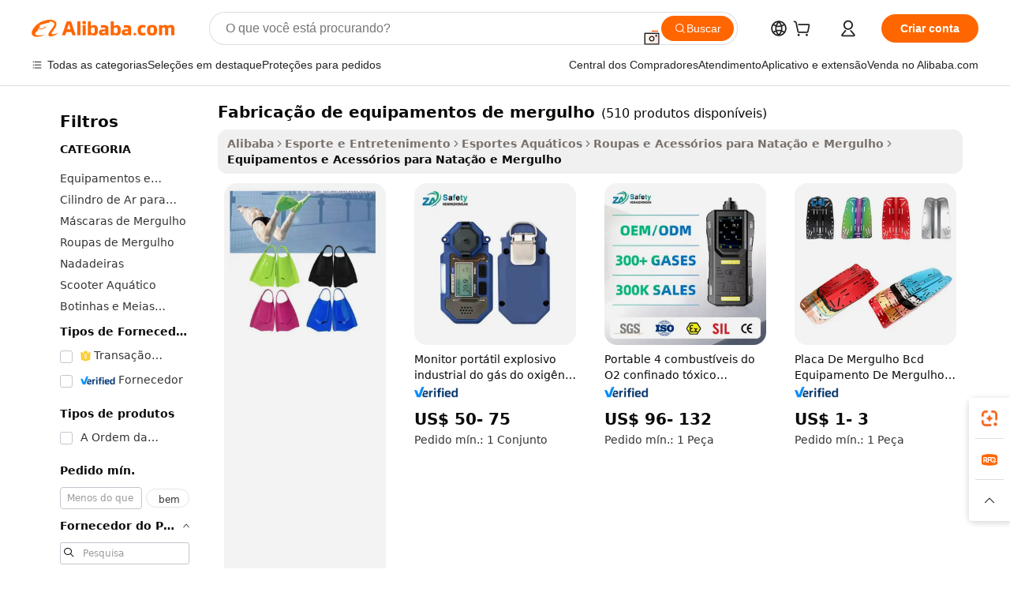

--- FILE ---
content_type: text/html;charset=UTF-8
request_url: https://portuguese.alibaba.com/g/diving-equipment-manufacture.html
body_size: 187888
content:

<!-- screen_content -->

    <!-- tangram:5410 begin-->
    <!-- tangram:529998 begin-->
    
<!DOCTYPE html>
<html lang="pt" dir="ltr">
  <head>
        <script>
      window.__BB = {
        scene: window.__bb_scene || 'traffic-free-goods'
      };
      window.__BB.BB_CWV_IGNORE = {
          lcp_element: ['#icbu-buyer-pc-top-banner'],
          lcp_url: [],
        };
      window._timing = {}
      window._timing.first_start = Date.now();
      window.needLoginInspiration = Boolean(false);
      // 变量用于标记页面首次可见时间
      let firstVisibleTime = null;
      if (typeof document.hidden !== 'undefined') {
        // 页面首次加载时直接统计
        if (!document.hidden) {
          firstVisibleTime = Date.now();
          window.__BB_timex = 1
        } else {
          // 页面不可见时监听 visibilitychange 事件
          document.addEventListener('visibilitychange', () => {
            if (!document.hidden) {
              firstVisibleTime = Date.now();
              window.__BB_timex = firstVisibleTime - window.performance.timing.navigationStart
              window.__BB.firstVisibleTime = window.__BB_timex
              console.log("Page became visible after "+ window.__BB_timex + " ms");
            }
          }, { once: true });  // 确保只触发一次
        }
      } else {
        console.warn('Page Visibility API is not supported in this browser.');
      }
    </script>
        <meta name="data-spm" content="a2700">
        <meta name="aplus-xplug" content="NONE">
        <meta name="aplus-icbu-disable-umid" content="1">
        <meta name="google-translate-customization" content="9de59014edaf3b99-22e1cf3b5ca21786-g00bb439a5e9e5f8f-f">
    <meta name="yandex-verification" content="25a76ba8e4443bb3" />
    <meta name="msvalidate.01" content="E3FBF0E89B724C30844BF17C59608E8F" />
    <meta name="viewport" content="width=device-width, initial-scale=1.0, maximum-scale=5.0, user-scalable=yes">
        <link rel="preconnect" href="https://s.alicdn.com/" crossorigin>
    <link rel="dns-prefetch" href="https://s.alicdn.com">
                        <link rel="preload" href="https://s.alicdn.com/@g/alilog/??aplus_plugin_icbufront/index.js,mlog/aplus_v2.js" as="script">
        <link rel="preload" href="https://s.alicdn.com/@img/imgextra/i2/O1CN0153JdbU26g4bILVOyC_!!6000000007690-2-tps-418-58.png" as="image">
        <script>
            window.__APLUS_ABRATE__ = {
        perf_group: 'base64cached',
        scene: "traffic-free-goods",
      };
    </script>
    <meta name="aplus-mmstat-timeout" content="15000">
        <meta content="text/html; charset=utf-8" http-equiv="Content-Type">
          <title>Natação e Mergulho de Qualidade Premium fabricação de equipamentos de mergulho para Compradores Globais</title>
      <meta name="keywords" content="scuba diving equipment,diving equipment,scuba diving equipment diving equipment">
      <meta name="description" content="Descubra fabricação de equipamentos de mergulho premium, projetados para um desempenho ideal. Melhore as suas aventuras aquáticas com equipamentos duráveis, confortáveis e elegantes.">
            <meta name="pagetiming-rate" content="9">
      <meta name="pagetiming-resource-rate" content="4">
                    <link rel="canonical" href="https://portuguese.alibaba.com/g/diving-equipment-manufacture.html">
                              <link rel="alternate" hreflang="fr" href="https://french.alibaba.com/g/diving-equipment-manufacture.html">
                  <link rel="alternate" hreflang="de" href="https://german.alibaba.com/g/diving-equipment-manufacture.html">
                  <link rel="alternate" hreflang="pt" href="https://portuguese.alibaba.com/g/diving-equipment-manufacture.html">
                  <link rel="alternate" hreflang="it" href="https://italian.alibaba.com/g/diving-equipment-manufacture.html">
                  <link rel="alternate" hreflang="es" href="https://spanish.alibaba.com/g/diving-equipment-manufacture.html">
                  <link rel="alternate" hreflang="ru" href="https://russian.alibaba.com/g/diving-equipment-manufacture.html">
                  <link rel="alternate" hreflang="ko" href="https://korean.alibaba.com/g/diving-equipment-manufacture.html">
                  <link rel="alternate" hreflang="ar" href="https://arabic.alibaba.com/g/diving-equipment-manufacture.html">
                  <link rel="alternate" hreflang="ja" href="https://japanese.alibaba.com/g/diving-equipment-manufacture.html">
                  <link rel="alternate" hreflang="tr" href="https://turkish.alibaba.com/g/diving-equipment-manufacture.html">
                  <link rel="alternate" hreflang="th" href="https://thai.alibaba.com/g/diving-equipment-manufacture.html">
                  <link rel="alternate" hreflang="vi" href="https://vietnamese.alibaba.com/g/diving-equipment-manufacture.html">
                  <link rel="alternate" hreflang="nl" href="https://dutch.alibaba.com/g/diving-equipment-manufacture.html">
                  <link rel="alternate" hreflang="he" href="https://hebrew.alibaba.com/g/diving-equipment-manufacture.html">
                  <link rel="alternate" hreflang="id" href="https://indonesian.alibaba.com/g/diving-equipment-manufacture.html">
                  <link rel="alternate" hreflang="hi" href="https://hindi.alibaba.com/g/diving-equipment-manufacture.html">
                  <link rel="alternate" hreflang="en" href="https://www.alibaba.com/showroom/diving-equipment-manufacture.html">
                  <link rel="alternate" hreflang="zh" href="https://chinese.alibaba.com/g/diving-equipment-manufacture.html">
                  <link rel="alternate" hreflang="x-default" href="https://www.alibaba.com/showroom/diving-equipment-manufacture.html">
                                        <script>
      // Aplus 配置自动打点
      var queue = window.goldlog_queue || (window.goldlog_queue = []);
      var tags = ["button", "a", "div", "span", "i", "svg", "input", "li", "tr"];
      queue.push(
        {
          action: 'goldlog.appendMetaInfo',
          arguments: [
            'aplus-auto-exp',
            [
              {
                logkey: '/sc.ug_msite.new_product_exp',
                cssSelector: '[data-spm-exp]',
                props: ["data-spm-exp"],
              },
              {
                logkey: '/sc.ug_pc.seolist_product_exp',
                cssSelector: '.traffic-card-gallery',
                props: ["data-spm-exp"],
              }
            ]
          ]
        }
      )
      queue.push({
        action: 'goldlog.setMetaInfo',
        arguments: ['aplus-auto-clk', JSON.stringify(tags.map(tag =>({
          "logkey": "/sc.ug_msite.new_product_clk",
          tag,
          "filter": "data-spm-clk",
          "props": ["data-spm-clk"]
        })))],
      });
    </script>
  </head>
  <div id="icbu-header"><div id="the-new-header" data-version="4.4.0" data-tnh-auto-exp="tnh-expose" data-scenes="search-products" style="position: relative;background-color: #fff;border-bottom: 1px solid #ddd;box-sizing: border-box; font-family:Inter,SF Pro Text,Roboto,Helvetica Neue,Helvetica,Tahoma,Arial,PingFang SC,Microsoft YaHei;"><div style="display: flex;align-items:center;height: 72px;min-width: 1200px;max-width: 1580px;margin: 0 auto;padding: 0 40px;box-sizing: border-box;"><img style="height: 29px; width: 209px;" src="https://s.alicdn.com/@img/imgextra/i2/O1CN0153JdbU26g4bILVOyC_!!6000000007690-2-tps-418-58.png" alt="" /></div><div style="min-width: 1200px;max-width: 1580px;margin: 0 auto;overflow: hidden;font-size: 14px;display: flex;justify-content: space-between;padding: 0 40px;box-sizing: border-box;"><div style="display: flex; align-items: center; justify-content: space-between"><div style="position: relative; height: 36px; padding: 0 28px 0 20px">All categories</div><div style="position: relative; height: 36px; padding-right: 28px">Featured selections</div><div style="position: relative; height: 36px">Trade Assurance</div></div><div style="display: flex; align-items: center; justify-content: space-between"><div style="position: relative; height: 36px; padding-right: 28px">Buyer Central</div><div style="position: relative; height: 36px; padding-right: 28px">Help Center</div><div style="position: relative; height: 36px; padding-right: 28px">Get the app</div><div style="position: relative; height: 36px">Become a supplier</div></div></div></div></div></div>
  <body data-spm="7724857" style="min-height: calc(100vh + 1px)"><script 
id="beacon-aplus"   
src="//s.alicdn.com/@g/alilog/??aplus_plugin_icbufront/index.js,mlog/aplus_v2.js"
exparams="aplus=async&userid=&aplus&ali_beacon_id=&ali_apache_id=&ali_apache_track=&ali_apache_tracktmp=&eagleeye_traceid=2101e1d517692927376767405e0db5&ip=3%2e149%2e247%2e18&dmtrack_c={ali%5fresin%5ftrace%3dse%5frst%3dnull%7csp%5fviewtype%3dY%7cset%3d3%7cser%3d1007%7cpageId%3df3ac56ecaad844f09880c077db6d703a%7cm%5fpageid%3dnull%7cpvmi%3d355950ebd9154c05b0b2f13e60f8a3fd%7csek%5fsepd%3dfabrica%25C3%25A7%25C3%25A3o%2bde%2bequipamentos%2bde%2bmergulho%7csek%3ddiving%2bequipment%2bmanufacture%7cse%5fpn%3d1%7cp4pid%3dc44adad9%2d0a12%2d46fe%2d80f6%2de98ecf417b50%7csclkid%3dnull%7cforecast%5fpost%5fcate%3dnull%7cseo%5fnew%5fuser%5fflag%3dfalse%7ccategoryId%3d201133001%7cseo%5fsearch%5fmodel%5fupgrade%5fv2%3d2025070801%7cseo%5fmodule%5fcard%5f20240624%3d202406242%7clong%5ftext%5fgoogle%5ftranslate%5fv2%3d2407142%7cseo%5fcontent%5ftd%5fbottom%5ftext%5fupdate%5fkey%3d2025070801%7cseo%5fsearch%5fmodel%5fupgrade%5fv3%3d2025072201%7cdamo%5falt%5freplace%3d2485818%7cseo%5fsearch%5fmodel%5fmulti%5fupgrade%5fv3%3d2025081101%7cwap%5fcross%3d2007659%7cwap%5fcs%5faction%3d2005494%7cAPP%5fVisitor%5fActive%3d26702%7cseo%5fshowroom%5fgoods%5fmix%3d2005244%7cseo%5fdefault%5fcached%5flong%5ftext%5ffrom%5fnew%5fkeyword%5fstep%3d2024122502%7cshowroom%5fgeneral%5ftemplate%3d2005292%7cwap%5fcs%5ftext%3dnull%7cstructured%5fdata%3d2025052702%7cseo%5fmulti%5fstyle%5ftext%5fupdate%3d2511181%7cpc%5fnew%5fheader%3dnull%7cseo%5fmeta%5fcate%5ftemplate%5fv1%3d2025042401%7cseo%5fmeta%5ftd%5fsearch%5fkeyword%5fstep%5fv1%3d2025040999%7cseo%5fshowroom%5fbiz%5fbabablog%3d1%7cshowroom%5fft%5flong%5ftext%5fbaks%3d80802%7cAPP%5fGrowing%5fBuyer%5fHigh%5fIntent%5fActive%3d25488%7cshowroom%5fpc%5fv2019%3d2104%7cAPP%5fProspecting%5fBuyer%3d26710%7ccache%5fcontrol%3d2481986%7cAPP%5fChurned%5fCore%5fBuyer%3d25462%7cseo%5fdefault%5fcached%5flong%5ftext%5fstep%3d24110802%7camp%5flighthouse%5fscore%5fimage%3d19657%7cseo%5fft%5ftranslate%5fgemini%3d25012003%7cwap%5fnode%5fssr%3d2015725%7cdataphant%5fopen%3d27030%7clongtext%5fmulti%5fstyle%5fexpand%5frussian%3d2510141%7cseo%5flongtext%5fgoogle%5fdata%5fsection%3d25021702%7cindustry%5fpopular%5ffloor%3dnull%7cwap%5fad%5fgoods%5fproduct%5finterval%3dnull%7cseo%5fgoods%5fbootom%5fwholesale%5flink%3dnull%7cseo%5fmiddle%5fwholesale%5flink%3d2486164%7cseo%5fkeyword%5faatest%3d12%7cft%5flong%5ftext%5fenpand%5fstep2%3d121602%7cseo%5fft%5flongtext%5fexpand%5fstep3%3d25012102%7cseo%5fwap%5fheadercard%3d2006288%7cAPP%5fChurned%5fInactive%5fVisitor%3d25497%7cAPP%5fGrowing%5fBuyer%5fHigh%5fIntent%5fInactive%3d25483%7cseo%5fmeta%5ftd%5fmulti%5fkey%3d2025061801%7ctop%5frecommend%5f20250120%3d202501201%7clongtext%5fmulti%5fstyle%5fexpand%5ffrench%5fcopy%3d25091802%7clongtext%5fmulti%5fstyle%5fexpand%5ffrench%5fcopy%5fcopy%3d25092502%7clong%5ftext%5fpaa%3d220831%7cseo%5ffloor%5fexp%3dnull%7cseo%5fshowroom%5falgo%5flink%3d17764%7cseo%5fmeta%5ftd%5faib%5fgeneral%5fkey%3d2025091900%7ccountry%5findustry%3d202311033%7cpc%5ffree%5fswitchtosearch%3d2020529%7cshowroom%5fft%5flong%5ftext%5fenpand%5fstep1%3d101102%7cseo%5fshowroom%5fnorel%3dnull%7cplp%5fstyle%5f25%5fpc%3d202505222%7cseo%5fggs%5flayer%3d10010%7cquery%5fmutil%5flang%5ftranslate%3d2025060300%7cseo%5fsearch%5fmulti%5fsearch%5ftype%5fv2%3d2026012200%7cAPP%5fChurned%5fBuyer%3d25465%7cstream%5frender%5fperf%5fopt%3d2309181%7cwap%5fgoods%3d2007383%7cseo%5fshowroom%5fsimilar%5f20240614%3d202406142%7cchinese%5fopen%3d6307%7cquery%5fgpt%5ftranslate%3d20240820%7cad%5fproduct%5finterval%3dnull%7camp%5fto%5fpwa%3d2007359%7cplp%5faib%5fmulti%5fai%5fmeta%3d20250401%7cwap%5fsupplier%5fcontent%3dnull%7cpc%5ffree%5frefactoring%3d20220315%7cAPP%5fGrowing%5fBuyer%5fInactive%3d25476%7csso%5foem%5ffloor%3dnull%7cseo%5fpc%5fnew%5fview%5f20240807%3d202408072%7cseo%5fbottom%5ftext%5fentity%5fkey%5fcopy%3d2025062400%7cstream%5frender%3d433763%7cseo%5fmodule%5fcard%5f20240424%3d202404241%7cseo%5ftitle%5freplace%5f20191226%3d5841%7clongtext%5fmulti%5fstyle%5fexpand%3d25090802%7cgoogleweblight%3d6516%7clighthouse%5fbase64%3d2005760%7cAPP%5fProspecting%5fBuyer%5fActive%3d26719%7cad%5fgoods%5fproduct%5finterval%3dnull%7cseo%5fbottom%5fdeep%5fextend%5fkw%5fkey%3d2025071101%7clongtext%5fmulti%5fstyle%5fexpand%5fturkish%3d25102802%7cilink%5fuv%3d20240911%7cwap%5flist%5fwakeup%3d2005832%7ctpp%5fcrosslink%5fpc%3d20205311%7cseo%5ftop%5fbooth%3d18501%7cAPP%5fGrowing%5fBuyer%5fLess%5fActive%3d25472%7cseo%5fsearch%5fmodel%5fupgrade%5frank%3d2025092401%7cgoodslayer%3d7977%7cft%5flong%5ftext%5ftranslate%5fexpand%5fstep1%3d24110802%7cseo%5fheaderstyle%5ftraffic%5fkey%5fv1%3d2025072100%7ccrosslink%5fswitch%3d2008141%7cp4p%5foutline%3d20240328%7cseo%5fmeta%5ftd%5faib%5fv2%5fkey%3d2025091801%7crts%5fmulti%3d2008404%7cseo%5fad%5foptimization%5fkey%5fv2%3d2025072300%7cAPP%5fVisitor%5fLess%5fActive%3d26693%7cseo%5fsearch%5franker%5fid%3d2025112401%7cplp%5fstyle%5f25%3d202505192%7ccdn%5fvm%3d2007368%7cwap%5fad%5fproduct%5finterval%3dnull%7cseo%5fsearch%5fmodel%5fmulti%5fupgrade%5frank%3d2025092401%7cpc%5fcard%5fshare%3d2025081201%7cAPP%5fGrowing%5fBuyer%5fHigh%5fIntent%5fLess%5fActive%3d25480%7cgoods%5ftitle%5fsubstitute%3d9619%7cwap%5fscreen%5fexp%3d2025081400%7creact%5fheader%5ftest%3d202502182%7cpc%5fcs%5fcolor%3d2005788%7cshowroom%5fft%5flong%5ftext%5ftest%3d72502%7cone%5ftap%5flogin%5fABTest%3d202308153%7cseo%5fhyh%5fshow%5ftags%3d9867%7cplp%5fstructured%5fdata%3d2508182%7cguide%5fdelete%3d2008526%7cseo%5findustry%5ftemplate%3dnull%7cseo%5fmeta%5ftd%5fmulti%5fes%5fkey%3d2025073101%7cseo%5fshowroom%5fdata%5fmix%3d19888%7csso%5ftop%5franking%5ffloor%3d20031%7cseo%5ftd%5fdeep%5fupgrade%5fkey%5fv3%3d2025081101%7cwap%5fue%5fone%3d2025111401%7cshowroom%5fto%5frts%5flink%3d2008480%7ccountrysearch%5ftest%3dnull%7cshowroom%5flist%5fnew%5farrival%3d2811002%7cchannel%5famp%5fto%5fpwa%3dnull%7cseo%5fmulti%5fstyles%5flong%5ftext%3d2503172%7cseo%5fmeta%5ftext%5fmutli%5fcate%5ftemplate%5fv1%3d2025080801%7cseo%5fdefault%5fcached%5fmutil%5flong%5ftext%5fstep%3d24110436%7cseo%5faction%5fpoint%5ftype%3d22823%7cseo%5faib%5ftd%5flaunch%5f20240828%5fcopy%3d202408282%7cseo%5fshowroom%5fwholesale%5flink%3d2486142%7cseo%5fperf%5fimprove%3d2023999%7cseo%5fwap%5flist%5fbounce%5f01%3d2063%7cseo%5fwap%5flist%5fbounce%5f02%3d2128%7cAPP%5fGrowing%5fBuyer%5fActive%3d25492%7cvideolayer%3dnull%7cvideo%5fplay%3dnull%7cAPP%5fChurned%5fMember%5fInactive%3d25501%7cseo%5fgoogle%5fnew%5fstruct%3d438326%7cicbu%5falgo%5fp4p%5fseo%5fad%3d2025072300%7ctpp%5ftrace%3dseoKeyword%2dseoKeyword%5fv3%2dproduct%2dPRODUCT%5fFAIL}&pageid=0395f7122101e6ea1769292737&hn=ensearchweb033001230234%2erg%2dus%2deast%2eus44&asid=AQAAAADBQ3VpURy2QwAAAABCxzeMv3aj1w==&treq=&tres=" async>
</script>
            <style>body{background-color:white;}.no-scrollbar.il-sticky.il-top-0.il-max-h-\[100vh\].il-w-\[200px\].il-flex-shrink-0.il-flex-grow-0.il-overflow-y-scroll{background-color:#FFF;padding-left:12px}</style>
                    <!-- tangram:530006 begin-->
<!--  -->
 <style>
   @keyframes il-spin {
     to {
       transform: rotate(360deg);
     }
   }
   @keyframes il-pulse {
     50% {
       opacity: 0.5;
     }
   }
   .traffic-card-gallery {display: flex;position: relative;flex-direction: column;justify-content: flex-start;border-radius: 0.5rem;background-color: #fff;padding: 0.5rem 0.5rem 1rem;overflow: hidden;font-size: 0.75rem;line-height: 1rem;}
   .traffic-card-list {display: flex;position: relative;flex-direction: row;justify-content: flex-start;border-bottom-width: 1px;background-color: #fff;padding: 1rem;height: 292px;overflow: hidden;font-size: 0.75rem;line-height: 1rem;}
   .product-price {
     b {
       font-size: 22px;
     }
   }
   .skel-loading {
       animation: il-pulse 2s cubic-bezier(0.4, 0, 0.6, 1) infinite;background-color: hsl(60, 4.8%, 95.9%);
   }
 </style>
<div id="first-cached-card">
  <div style="box-sizing:border-box;display: flex;position: absolute;left: 0;right: 0;margin: 0 auto;z-index: 1;min-width: 1200px;max-width: 1580px;padding: 0.75rem 3.25rem 0;pointer-events: none;">
    <!--页面左侧区域-->
    <div style="width: 200px;padding-top: 1rem;padding-left:12px; background-color: #fff;border-radius: 0.25rem">
      <div class="skel-loading" style="height: 1.5rem;width: 50%;border-radius: 0.25rem;"></div>
      <div style="margin-top: 1rem;margin-bottom: 1rem;">
        <div class="skel-loading" style="height: 1rem;width: calc(100% * 5 / 6);"></div>
        <div
          class="skel-loading"
          style="margin-top: 1rem;height: 1rem;width: calc(100% * 8 / 12);"
        ></div>
        <div class="skel-loading" style="margin-top: 1rem;height: 1rem;width: 75%;"></div>
        <div
          class="skel-loading"
          style="margin-top: 1rem;height: 1rem;width: calc(100% * 7 / 12);"
        ></div>
      </div>
      <div class="skel-loading" style="height: 1.5rem;width: 50%;border-radius: 0.25rem;"></div>
      <div style="margin-top: 1rem;margin-bottom: 1rem;">
        <div class="skel-loading" style="height: 1rem;width: calc(100% * 5 / 6);"></div>
        <div
          class="skel-loading"
          style="margin-top: 1rem;height: 1rem;width: calc(100% * 8 / 12);"
        ></div>
        <div class="skel-loading" style="margin-top: 1rem;height: 1rem;width: 75%;"></div>
        <div
          class="skel-loading"
          style="margin-top: 1rem;height: 1rem;width: calc(100% * 7 / 12);"
        ></div>
      </div>
      <div class="skel-loading" style="height: 1.5rem;width: 50%;border-radius: 0.25rem;"></div>
      <div style="margin-top: 1rem;margin-bottom: 1rem;">
        <div class="skel-loading" style="height: 1rem;width: calc(100% * 5 / 6);"></div>
        <div
          class="skel-loading"
          style="margin-top: 1rem;height: 1rem;width: calc(100% * 8 / 12);"
        ></div>
        <div class="skel-loading" style="margin-top: 1rem;height: 1rem;width: 75%;"></div>
        <div
          class="skel-loading"
          style="margin-top: 1rem;height: 1rem;width: calc(100% * 7 / 12);"
        ></div>
      </div>
      <div class="skel-loading" style="height: 1.5rem;width: 50%;border-radius: 0.25rem;"></div>
      <div style="margin-top: 1rem;margin-bottom: 1rem;">
        <div class="skel-loading" style="height: 1rem;width: calc(100% * 5 / 6);"></div>
        <div
          class="skel-loading"
          style="margin-top: 1rem;height: 1rem;width: calc(100% * 8 / 12);"
        ></div>
        <div class="skel-loading" style="margin-top: 1rem;height: 1rem;width: 75%;"></div>
        <div
          class="skel-loading"
          style="margin-top: 1rem;height: 1rem;width: calc(100% * 7 / 12);"
        ></div>
      </div>
      <div class="skel-loading" style="height: 1.5rem;width: 50%;border-radius: 0.25rem;"></div>
      <div style="margin-top: 1rem;margin-bottom: 1rem;">
        <div class="skel-loading" style="height: 1rem;width: calc(100% * 5 / 6);"></div>
        <div
          class="skel-loading"
          style="margin-top: 1rem;height: 1rem;width: calc(100% * 8 / 12);"
        ></div>
        <div class="skel-loading" style="margin-top: 1rem;height: 1rem;width: 75%;"></div>
        <div
          class="skel-loading"
          style="margin-top: 1rem;height: 1rem;width: calc(100% * 7 / 12);"
        ></div>
      </div>
      <div class="skel-loading" style="height: 1.5rem;width: 50%;border-radius: 0.25rem;"></div>
      <div style="margin-top: 1rem;margin-bottom: 1rem;">
        <div class="skel-loading" style="height: 1rem;width: calc(100% * 5 / 6);"></div>
        <div
          class="skel-loading"
          style="margin-top: 1rem;height: 1rem;width: calc(100% * 8 / 12);"
        ></div>
        <div class="skel-loading" style="margin-top: 1rem;height: 1rem;width: 75%;"></div>
        <div
          class="skel-loading"
          style="margin-top: 1rem;height: 1rem;width: calc(100% * 7 / 12);"
        ></div>
      </div>
    </div>
    <!--页面主体区域-->
    <div style="flex: 1 1 0%; overflow: hidden;padding: 0.5rem 0.5rem 0.5rem 1.5rem">
      <div style="height: 1.25rem;margin-bottom: 1rem;"></div>
      <!-- keywords -->
      <div style="margin-bottom: 1rem;height: 1.75rem;font-weight: 700;font-size: 1.25rem;line-height: 1.75rem;"></div>
      <!-- longtext -->
            <div style="width: calc(25% - 0.9rem);pointer-events: auto">
        <div class="traffic-card-gallery">
          <!-- ProductImage -->
          <a href="//www.alibaba.com/product-detail/Professional-Manufacturers-Wholesale-Swimming-Flippers-Unisex_1601322650847.html?from=SEO" target="_blank" style="position: relative;margin-bottom: 0.5rem;aspect-ratio: 1;overflow: hidden;border-radius: 0.5rem;">
            <div style="display: flex; overflow: hidden">
              <div style="position: relative;margin: 0;width: 100%;min-width: 0;flex-shrink: 0;flex-grow: 0;flex-basis: 100%;padding: 0;">
                <img style="position: relative; aspect-ratio: 1; width: 100%" src="[data-uri]" loading="eager" />
                <div style="position: absolute;left: 0;bottom: 0;right: 0;top: 0;background-color: #000;opacity: 0.05;"></div>
              </div>
            </div>
          </a>
          <div style="display: flex;flex: 1 1 0%;flex-direction: column;justify-content: space-between;">
            <div>
              <a class="skel-loading" style="margin-top: 0.5rem;display:inline-block;width:100%;height:1rem;" href="//www.alibaba.com/product-detail/Professional-Manufacturers-Wholesale-Swimming-Flippers-Unisex_1601322650847.html" target="_blank"></a>
              <a class="skel-loading" style="margin-top: 0.125rem;display:inline-block;width:100%;height:1rem;" href="//www.alibaba.com/product-detail/Professional-Manufacturers-Wholesale-Swimming-Flippers-Unisex_1601322650847.html" target="_blank"></a>
              <div class="skel-loading" style="margin-top: 0.25rem;height:1.625rem;width:75%"></div>
              <div class="skel-loading" style="margin-top: 0.5rem;height: 1rem;width:50%"></div>
              <div class="skel-loading" style="margin-top:0.25rem;height:1rem;width:25%"></div>
            </div>
          </div>

        </div>
      </div>

    </div>
  </div>
</div>
<!-- tangram:530006 end-->
            <style>.component-left-filter-callback{display:flex;position:relative;margin-top:10px;height:1200px}.component-left-filter-callback img{width:200px}.component-left-filter-callback i{position:absolute;top:5%;left:50%}.related-search-wrapper{padding:.5rem;--tw-bg-opacity: 1;background-color:#fff;background-color:rgba(255,255,255,var(--tw-bg-opacity, 1));border-width:1px;border-color:var(--input)}.related-search-wrapper .related-search-box{margin:12px 16px}.related-search-wrapper .related-search-box .related-search-title{display:inline;float:start;color:#666;word-wrap:break-word;margin-right:12px;width:13%}.related-search-wrapper .related-search-box .related-search-content{display:flex;flex-wrap:wrap}.related-search-wrapper .related-search-box .related-search-content .related-search-link{margin-right:12px;width:23%;overflow:hidden;color:#666;text-overflow:ellipsis;white-space:nowrap}.product-title img{margin-right:.5rem;display:inline-block;height:1rem;vertical-align:sub}.product-price b{font-size:22px}.similar-icon{position:absolute;bottom:12px;z-index:2;right:12px}.rfq-card{display:inline-block;position:relative;box-sizing:border-box;margin-bottom:36px}.rfq-card .rfq-card-content{display:flex;position:relative;flex-direction:column;align-items:flex-start;background-size:cover;background-color:#fff;padding:12px;width:100%;height:100%}.rfq-card .rfq-card-content .rfq-card-icon{margin-top:50px}.rfq-card .rfq-card-content .rfq-card-icon img{width:45px}.rfq-card .rfq-card-content .rfq-card-top-title{margin-top:14px;color:#222;font-weight:400;font-size:16px}.rfq-card .rfq-card-content .rfq-card-title{margin-top:24px;color:#333;font-weight:800;font-size:20px}.rfq-card .rfq-card-content .rfq-card-input-box{margin-top:24px;width:100%}.rfq-card .rfq-card-content .rfq-card-input-box textarea{box-sizing:border-box;border:1px solid #ddd;border-radius:4px;background-color:#fff;padding:9px 12px;width:100%;height:88px;resize:none;color:#666;font-weight:400;font-size:13px;font-family:inherit}.rfq-card .rfq-card-content .rfq-card-button{margin-top:24px;border:1px solid #666;border-radius:16px;background-color:#fff;width:67%;color:#000;font-weight:700;font-size:14px;line-height:30px;text-align:center}[data-modulename^=ProductList-] div{contain-intrinsic-size:auto 500px}.traffic-card-gallery:hover{--tw-shadow: 0px 2px 6px 2px rgba(0,0,0,.12157);--tw-shadow-colored: 0px 2px 6px 2px var(--tw-shadow-color);box-shadow:0 0 #0000,0 0 #0000,0 2px 6px 2px #0000001f;box-shadow:var(--tw-ring-offset-shadow, 0 0 rgba(0,0,0,0)),var(--tw-ring-shadow, 0 0 rgba(0,0,0,0)),var(--tw-shadow);z-index:10}.traffic-card-gallery{position:relative;display:flex;flex-direction:column;justify-content:flex-start;overflow:hidden;border-radius:.75rem;--tw-bg-opacity: 1;background-color:#fff;background-color:rgba(255,255,255,var(--tw-bg-opacity, 1));padding:.5rem;font-size:.75rem;line-height:1rem}.traffic-card-list{position:relative;display:flex;height:292px;flex-direction:row;justify-content:flex-start;overflow:hidden;border-bottom-width:1px;--tw-bg-opacity: 1;background-color:#fff;background-color:rgba(255,255,255,var(--tw-bg-opacity, 1));padding:1rem;font-size:.75rem;line-height:1rem}.traffic-card-g-industry:hover{--tw-shadow: 0 0 10px rgba(0,0,0,.1);--tw-shadow-colored: 0 0 10px var(--tw-shadow-color);box-shadow:0 0 #0000,0 0 #0000,0 0 10px #0000001a;box-shadow:var(--tw-ring-offset-shadow, 0 0 rgba(0,0,0,0)),var(--tw-ring-shadow, 0 0 rgba(0,0,0,0)),var(--tw-shadow)}.traffic-card-g-industry{position:relative;border-radius:var(--radius);--tw-bg-opacity: 1;background-color:#fff;background-color:rgba(255,255,255,var(--tw-bg-opacity, 1));padding:1.25rem .75rem .75rem;font-size:.875rem;line-height:1.25rem}.module-filter-section-wrapper{max-height:none!important;overflow-x:hidden}*,:before,:after{--tw-border-spacing-x: 0;--tw-border-spacing-y: 0;--tw-translate-x: 0;--tw-translate-y: 0;--tw-rotate: 0;--tw-skew-x: 0;--tw-skew-y: 0;--tw-scale-x: 1;--tw-scale-y: 1;--tw-pan-x: ;--tw-pan-y: ;--tw-pinch-zoom: ;--tw-scroll-snap-strictness: proximity;--tw-gradient-from-position: ;--tw-gradient-via-position: ;--tw-gradient-to-position: ;--tw-ordinal: ;--tw-slashed-zero: ;--tw-numeric-figure: ;--tw-numeric-spacing: ;--tw-numeric-fraction: ;--tw-ring-inset: ;--tw-ring-offset-width: 0px;--tw-ring-offset-color: #fff;--tw-ring-color: rgba(59, 130, 246, .5);--tw-ring-offset-shadow: 0 0 rgba(0,0,0,0);--tw-ring-shadow: 0 0 rgba(0,0,0,0);--tw-shadow: 0 0 rgba(0,0,0,0);--tw-shadow-colored: 0 0 rgba(0,0,0,0);--tw-blur: ;--tw-brightness: ;--tw-contrast: ;--tw-grayscale: ;--tw-hue-rotate: ;--tw-invert: ;--tw-saturate: ;--tw-sepia: ;--tw-drop-shadow: ;--tw-backdrop-blur: ;--tw-backdrop-brightness: ;--tw-backdrop-contrast: ;--tw-backdrop-grayscale: ;--tw-backdrop-hue-rotate: ;--tw-backdrop-invert: ;--tw-backdrop-opacity: ;--tw-backdrop-saturate: ;--tw-backdrop-sepia: ;--tw-contain-size: ;--tw-contain-layout: ;--tw-contain-paint: ;--tw-contain-style: }::backdrop{--tw-border-spacing-x: 0;--tw-border-spacing-y: 0;--tw-translate-x: 0;--tw-translate-y: 0;--tw-rotate: 0;--tw-skew-x: 0;--tw-skew-y: 0;--tw-scale-x: 1;--tw-scale-y: 1;--tw-pan-x: ;--tw-pan-y: ;--tw-pinch-zoom: ;--tw-scroll-snap-strictness: proximity;--tw-gradient-from-position: ;--tw-gradient-via-position: ;--tw-gradient-to-position: ;--tw-ordinal: ;--tw-slashed-zero: ;--tw-numeric-figure: ;--tw-numeric-spacing: ;--tw-numeric-fraction: ;--tw-ring-inset: ;--tw-ring-offset-width: 0px;--tw-ring-offset-color: #fff;--tw-ring-color: rgba(59, 130, 246, .5);--tw-ring-offset-shadow: 0 0 rgba(0,0,0,0);--tw-ring-shadow: 0 0 rgba(0,0,0,0);--tw-shadow: 0 0 rgba(0,0,0,0);--tw-shadow-colored: 0 0 rgba(0,0,0,0);--tw-blur: ;--tw-brightness: ;--tw-contrast: ;--tw-grayscale: ;--tw-hue-rotate: ;--tw-invert: ;--tw-saturate: ;--tw-sepia: ;--tw-drop-shadow: ;--tw-backdrop-blur: ;--tw-backdrop-brightness: ;--tw-backdrop-contrast: ;--tw-backdrop-grayscale: ;--tw-backdrop-hue-rotate: ;--tw-backdrop-invert: ;--tw-backdrop-opacity: ;--tw-backdrop-saturate: ;--tw-backdrop-sepia: ;--tw-contain-size: ;--tw-contain-layout: ;--tw-contain-paint: ;--tw-contain-style: }*,:before,:after{box-sizing:border-box;border-width:0;border-style:solid;border-color:#e5e7eb}:before,:after{--tw-content: ""}html,:host{line-height:1.5;-webkit-text-size-adjust:100%;-moz-tab-size:4;-o-tab-size:4;tab-size:4;font-family:ui-sans-serif,system-ui,-apple-system,Segoe UI,Roboto,Ubuntu,Cantarell,Noto Sans,sans-serif,"Apple Color Emoji","Segoe UI Emoji",Segoe UI Symbol,"Noto Color Emoji";font-feature-settings:normal;font-variation-settings:normal;-webkit-tap-highlight-color:transparent}body{margin:0;line-height:inherit}hr{height:0;color:inherit;border-top-width:1px}abbr:where([title]){text-decoration:underline;-webkit-text-decoration:underline dotted;text-decoration:underline dotted}h1,h2,h3,h4,h5,h6{font-size:inherit;font-weight:inherit}a{color:inherit;text-decoration:inherit}b,strong{font-weight:bolder}code,kbd,samp,pre{font-family:ui-monospace,SFMono-Regular,Menlo,Monaco,Consolas,Liberation Mono,Courier New,monospace;font-feature-settings:normal;font-variation-settings:normal;font-size:1em}small{font-size:80%}sub,sup{font-size:75%;line-height:0;position:relative;vertical-align:baseline}sub{bottom:-.25em}sup{top:-.5em}table{text-indent:0;border-color:inherit;border-collapse:collapse}button,input,optgroup,select,textarea{font-family:inherit;font-feature-settings:inherit;font-variation-settings:inherit;font-size:100%;font-weight:inherit;line-height:inherit;letter-spacing:inherit;color:inherit;margin:0;padding:0}button,select{text-transform:none}button,input:where([type=button]),input:where([type=reset]),input:where([type=submit]){-webkit-appearance:button;background-color:transparent;background-image:none}:-moz-focusring{outline:auto}:-moz-ui-invalid{box-shadow:none}progress{vertical-align:baseline}::-webkit-inner-spin-button,::-webkit-outer-spin-button{height:auto}[type=search]{-webkit-appearance:textfield;outline-offset:-2px}::-webkit-search-decoration{-webkit-appearance:none}::-webkit-file-upload-button{-webkit-appearance:button;font:inherit}summary{display:list-item}blockquote,dl,dd,h1,h2,h3,h4,h5,h6,hr,figure,p,pre{margin:0}fieldset{margin:0;padding:0}legend{padding:0}ol,ul,menu{list-style:none;margin:0;padding:0}dialog{padding:0}textarea{resize:vertical}input::-moz-placeholder,textarea::-moz-placeholder{opacity:1;color:#9ca3af}input::placeholder,textarea::placeholder{opacity:1;color:#9ca3af}button,[role=button]{cursor:pointer}:disabled{cursor:default}img,svg,video,canvas,audio,iframe,embed,object{display:block;vertical-align:middle}img,video{max-width:100%;height:auto}[hidden]:where(:not([hidden=until-found])){display:none}:root{--background: hsl(0, 0%, 100%);--foreground: hsl(20, 14.3%, 4.1%);--card: hsl(0, 0%, 100%);--card-foreground: hsl(20, 14.3%, 4.1%);--popover: hsl(0, 0%, 100%);--popover-foreground: hsl(20, 14.3%, 4.1%);--primary: hsl(24, 100%, 50%);--primary-foreground: hsl(60, 9.1%, 97.8%);--secondary: hsl(60, 4.8%, 95.9%);--secondary-foreground: #333;--muted: hsl(60, 4.8%, 95.9%);--muted-foreground: hsl(25, 5.3%, 44.7%);--accent: hsl(60, 4.8%, 95.9%);--accent-foreground: hsl(24, 9.8%, 10%);--destructive: hsl(0, 84.2%, 60.2%);--destructive-foreground: hsl(60, 9.1%, 97.8%);--border: hsl(20, 5.9%, 90%);--input: hsl(20, 5.9%, 90%);--ring: hsl(24.6, 95%, 53.1%);--radius: 1rem}.dark{--background: hsl(20, 14.3%, 4.1%);--foreground: hsl(60, 9.1%, 97.8%);--card: hsl(20, 14.3%, 4.1%);--card-foreground: hsl(60, 9.1%, 97.8%);--popover: hsl(20, 14.3%, 4.1%);--popover-foreground: hsl(60, 9.1%, 97.8%);--primary: hsl(20.5, 90.2%, 48.2%);--primary-foreground: hsl(60, 9.1%, 97.8%);--secondary: hsl(12, 6.5%, 15.1%);--secondary-foreground: hsl(60, 9.1%, 97.8%);--muted: hsl(12, 6.5%, 15.1%);--muted-foreground: hsl(24, 5.4%, 63.9%);--accent: hsl(12, 6.5%, 15.1%);--accent-foreground: hsl(60, 9.1%, 97.8%);--destructive: hsl(0, 72.2%, 50.6%);--destructive-foreground: hsl(60, 9.1%, 97.8%);--border: hsl(12, 6.5%, 15.1%);--input: hsl(12, 6.5%, 15.1%);--ring: hsl(20.5, 90.2%, 48.2%)}*{border-color:#e7e5e4;border-color:var(--border)}body{background-color:#fff;background-color:var(--background);color:#0c0a09;color:var(--foreground)}.il-sr-only{position:absolute;width:1px;height:1px;padding:0;margin:-1px;overflow:hidden;clip:rect(0,0,0,0);white-space:nowrap;border-width:0}.il-invisible{visibility:hidden}.il-fixed{position:fixed}.il-absolute{position:absolute}.il-relative{position:relative}.il-sticky{position:sticky}.il-inset-0{inset:0}.il--bottom-12{bottom:-3rem}.il--top-12{top:-3rem}.il-bottom-0{bottom:0}.il-bottom-2{bottom:.5rem}.il-bottom-3{bottom:.75rem}.il-bottom-4{bottom:1rem}.il-end-0{right:0}.il-end-2{right:.5rem}.il-end-3{right:.75rem}.il-end-4{right:1rem}.il-left-0{left:0}.il-left-3{left:.75rem}.il-right-0{right:0}.il-right-2{right:.5rem}.il-right-3{right:.75rem}.il-start-0{left:0}.il-start-1\/2{left:50%}.il-start-2{left:.5rem}.il-start-3{left:.75rem}.il-start-\[50\%\]{left:50%}.il-top-0{top:0}.il-top-1\/2{top:50%}.il-top-16{top:4rem}.il-top-4{top:1rem}.il-top-\[50\%\]{top:50%}.il-z-10{z-index:10}.il-z-50{z-index:50}.il-z-\[9999\]{z-index:9999}.il-col-span-4{grid-column:span 4 / span 4}.il-m-0{margin:0}.il-m-3{margin:.75rem}.il-m-auto{margin:auto}.il-mx-auto{margin-left:auto;margin-right:auto}.il-my-3{margin-top:.75rem;margin-bottom:.75rem}.il-my-5{margin-top:1.25rem;margin-bottom:1.25rem}.il-my-auto{margin-top:auto;margin-bottom:auto}.\!il-mb-4{margin-bottom:1rem!important}.il--mt-4{margin-top:-1rem}.il-mb-0{margin-bottom:0}.il-mb-1{margin-bottom:.25rem}.il-mb-2{margin-bottom:.5rem}.il-mb-3{margin-bottom:.75rem}.il-mb-4{margin-bottom:1rem}.il-mb-5{margin-bottom:1.25rem}.il-mb-6{margin-bottom:1.5rem}.il-mb-8{margin-bottom:2rem}.il-mb-\[-0\.75rem\]{margin-bottom:-.75rem}.il-mb-\[0\.125rem\]{margin-bottom:.125rem}.il-me-1{margin-right:.25rem}.il-me-2{margin-right:.5rem}.il-me-3{margin-right:.75rem}.il-me-auto{margin-right:auto}.il-mr-1{margin-right:.25rem}.il-mr-2{margin-right:.5rem}.il-ms-1{margin-left:.25rem}.il-ms-4{margin-left:1rem}.il-ms-5{margin-left:1.25rem}.il-ms-8{margin-left:2rem}.il-ms-\[\.375rem\]{margin-left:.375rem}.il-ms-auto{margin-left:auto}.il-mt-0{margin-top:0}.il-mt-0\.5{margin-top:.125rem}.il-mt-1{margin-top:.25rem}.il-mt-2{margin-top:.5rem}.il-mt-3{margin-top:.75rem}.il-mt-4{margin-top:1rem}.il-mt-6{margin-top:1.5rem}.il-line-clamp-1{overflow:hidden;display:-webkit-box;-webkit-box-orient:vertical;-webkit-line-clamp:1}.il-line-clamp-2{overflow:hidden;display:-webkit-box;-webkit-box-orient:vertical;-webkit-line-clamp:2}.il-line-clamp-6{overflow:hidden;display:-webkit-box;-webkit-box-orient:vertical;-webkit-line-clamp:6}.il-inline-block{display:inline-block}.il-inline{display:inline}.il-flex{display:flex}.il-inline-flex{display:inline-flex}.il-grid{display:grid}.il-aspect-square{aspect-ratio:1 / 1}.il-size-5{width:1.25rem;height:1.25rem}.il-h-1{height:.25rem}.il-h-10{height:2.5rem}.il-h-11{height:2.75rem}.il-h-20{height:5rem}.il-h-24{height:6rem}.il-h-3\.5{height:.875rem}.il-h-4{height:1rem}.il-h-40{height:10rem}.il-h-6{height:1.5rem}.il-h-8{height:2rem}.il-h-9{height:2.25rem}.il-h-\[150px\]{height:150px}.il-h-\[152px\]{height:152px}.il-h-\[18\.25rem\]{height:18.25rem}.il-h-\[292px\]{height:292px}.il-h-\[600px\]{height:600px}.il-h-auto{height:auto}.il-h-fit{height:-moz-fit-content;height:fit-content}.il-h-full{height:100%}.il-h-screen{height:100vh}.il-max-h-\[100vh\]{max-height:100vh}.il-w-1\/2{width:50%}.il-w-10{width:2.5rem}.il-w-10\/12{width:83.333333%}.il-w-4{width:1rem}.il-w-6{width:1.5rem}.il-w-64{width:16rem}.il-w-7\/12{width:58.333333%}.il-w-72{width:18rem}.il-w-8{width:2rem}.il-w-8\/12{width:66.666667%}.il-w-9{width:2.25rem}.il-w-9\/12{width:75%}.il-w-\[200px\]{width:200px}.il-w-\[84px\]{width:84px}.il-w-fit{width:-moz-fit-content;width:fit-content}.il-w-full{width:100%}.il-w-screen{width:100vw}.il-min-w-0{min-width:0px}.il-min-w-3{min-width:.75rem}.il-min-w-\[1200px\]{min-width:1200px}.il-max-w-\[1000px\]{max-width:1000px}.il-max-w-\[1580px\]{max-width:1580px}.il-max-w-full{max-width:100%}.il-max-w-lg{max-width:32rem}.il-flex-1{flex:1 1 0%}.il-flex-shrink-0,.il-shrink-0{flex-shrink:0}.il-flex-grow-0,.il-grow-0{flex-grow:0}.il-basis-24{flex-basis:6rem}.il-basis-full{flex-basis:100%}.il-origin-\[--radix-tooltip-content-transform-origin\]{transform-origin:var(--radix-tooltip-content-transform-origin)}.il--translate-x-1\/2{--tw-translate-x: -50%;transform:translate(-50%,var(--tw-translate-y)) rotate(var(--tw-rotate)) skew(var(--tw-skew-x)) skewY(var(--tw-skew-y)) scaleX(var(--tw-scale-x)) scaleY(var(--tw-scale-y));transform:translate(var(--tw-translate-x),var(--tw-translate-y)) rotate(var(--tw-rotate)) skew(var(--tw-skew-x)) skewY(var(--tw-skew-y)) scaleX(var(--tw-scale-x)) scaleY(var(--tw-scale-y))}.il--translate-y-1\/2{--tw-translate-y: -50%;transform:translate(var(--tw-translate-x),-50%) rotate(var(--tw-rotate)) skew(var(--tw-skew-x)) skewY(var(--tw-skew-y)) scaleX(var(--tw-scale-x)) scaleY(var(--tw-scale-y));transform:translate(var(--tw-translate-x),var(--tw-translate-y)) rotate(var(--tw-rotate)) skew(var(--tw-skew-x)) skewY(var(--tw-skew-y)) scaleX(var(--tw-scale-x)) scaleY(var(--tw-scale-y))}.il-translate-x-\[-50\%\]{--tw-translate-x: -50%;transform:translate(-50%,var(--tw-translate-y)) rotate(var(--tw-rotate)) skew(var(--tw-skew-x)) skewY(var(--tw-skew-y)) scaleX(var(--tw-scale-x)) scaleY(var(--tw-scale-y));transform:translate(var(--tw-translate-x),var(--tw-translate-y)) rotate(var(--tw-rotate)) skew(var(--tw-skew-x)) skewY(var(--tw-skew-y)) scaleX(var(--tw-scale-x)) scaleY(var(--tw-scale-y))}.il-translate-y-\[-50\%\]{--tw-translate-y: -50%;transform:translate(var(--tw-translate-x),-50%) rotate(var(--tw-rotate)) skew(var(--tw-skew-x)) skewY(var(--tw-skew-y)) scaleX(var(--tw-scale-x)) scaleY(var(--tw-scale-y));transform:translate(var(--tw-translate-x),var(--tw-translate-y)) rotate(var(--tw-rotate)) skew(var(--tw-skew-x)) skewY(var(--tw-skew-y)) scaleX(var(--tw-scale-x)) scaleY(var(--tw-scale-y))}.il-rotate-90{--tw-rotate: 90deg;transform:translate(var(--tw-translate-x),var(--tw-translate-y)) rotate(90deg) skew(var(--tw-skew-x)) skewY(var(--tw-skew-y)) scaleX(var(--tw-scale-x)) scaleY(var(--tw-scale-y));transform:translate(var(--tw-translate-x),var(--tw-translate-y)) rotate(var(--tw-rotate)) skew(var(--tw-skew-x)) skewY(var(--tw-skew-y)) scaleX(var(--tw-scale-x)) scaleY(var(--tw-scale-y))}@keyframes il-pulse{50%{opacity:.5}}.il-animate-pulse{animation:il-pulse 2s cubic-bezier(.4,0,.6,1) infinite}@keyframes il-spin{to{transform:rotate(360deg)}}.il-animate-spin{animation:il-spin 1s linear infinite}.il-cursor-pointer{cursor:pointer}.il-list-disc{list-style-type:disc}.il-grid-cols-2{grid-template-columns:repeat(2,minmax(0,1fr))}.il-grid-cols-4{grid-template-columns:repeat(4,minmax(0,1fr))}.il-flex-row{flex-direction:row}.il-flex-col{flex-direction:column}.il-flex-col-reverse{flex-direction:column-reverse}.il-flex-wrap{flex-wrap:wrap}.il-flex-nowrap{flex-wrap:nowrap}.il-items-start{align-items:flex-start}.il-items-center{align-items:center}.il-items-baseline{align-items:baseline}.il-justify-start{justify-content:flex-start}.il-justify-end{justify-content:flex-end}.il-justify-center{justify-content:center}.il-justify-between{justify-content:space-between}.il-gap-1{gap:.25rem}.il-gap-1\.5{gap:.375rem}.il-gap-10{gap:2.5rem}.il-gap-2{gap:.5rem}.il-gap-3{gap:.75rem}.il-gap-4{gap:1rem}.il-gap-8{gap:2rem}.il-gap-\[\.0938rem\]{gap:.0938rem}.il-gap-\[\.375rem\]{gap:.375rem}.il-gap-\[0\.125rem\]{gap:.125rem}.\!il-gap-x-5{-moz-column-gap:1.25rem!important;column-gap:1.25rem!important}.\!il-gap-y-5{row-gap:1.25rem!important}.il-space-y-1\.5>:not([hidden])~:not([hidden]){--tw-space-y-reverse: 0;margin-top:calc(.375rem * (1 - var(--tw-space-y-reverse)));margin-top:.375rem;margin-top:calc(.375rem * calc(1 - var(--tw-space-y-reverse)));margin-bottom:0rem;margin-bottom:calc(.375rem * var(--tw-space-y-reverse))}.il-space-y-4>:not([hidden])~:not([hidden]){--tw-space-y-reverse: 0;margin-top:calc(1rem * (1 - var(--tw-space-y-reverse)));margin-top:1rem;margin-top:calc(1rem * calc(1 - var(--tw-space-y-reverse)));margin-bottom:0rem;margin-bottom:calc(1rem * var(--tw-space-y-reverse))}.il-overflow-hidden{overflow:hidden}.il-overflow-y-auto{overflow-y:auto}.il-overflow-y-scroll{overflow-y:scroll}.il-truncate{overflow:hidden;text-overflow:ellipsis;white-space:nowrap}.il-text-ellipsis{text-overflow:ellipsis}.il-whitespace-normal{white-space:normal}.il-whitespace-nowrap{white-space:nowrap}.il-break-normal{word-wrap:normal;word-break:normal}.il-break-words{word-wrap:break-word}.il-break-all{word-break:break-all}.il-rounded{border-radius:.25rem}.il-rounded-2xl{border-radius:1rem}.il-rounded-\[0\.5rem\]{border-radius:.5rem}.il-rounded-\[1\.25rem\]{border-radius:1.25rem}.il-rounded-full{border-radius:9999px}.il-rounded-lg{border-radius:1rem;border-radius:var(--radius)}.il-rounded-md{border-radius:calc(1rem - 2px);border-radius:calc(var(--radius) - 2px)}.il-rounded-sm{border-radius:calc(1rem - 4px);border-radius:calc(var(--radius) - 4px)}.il-rounded-xl{border-radius:.75rem}.il-border,.il-border-\[1px\]{border-width:1px}.il-border-b,.il-border-b-\[1px\]{border-bottom-width:1px}.il-border-solid{border-style:solid}.il-border-none{border-style:none}.il-border-\[\#222\]{--tw-border-opacity: 1;border-color:#222;border-color:rgba(34,34,34,var(--tw-border-opacity, 1))}.il-border-\[\#DDD\]{--tw-border-opacity: 1;border-color:#ddd;border-color:rgba(221,221,221,var(--tw-border-opacity, 1))}.il-border-foreground{border-color:#0c0a09;border-color:var(--foreground)}.il-border-input{border-color:#e7e5e4;border-color:var(--input)}.il-bg-\[\#F8F8F8\]{--tw-bg-opacity: 1;background-color:#f8f8f8;background-color:rgba(248,248,248,var(--tw-bg-opacity, 1))}.il-bg-\[\#d9d9d963\]{background-color:#d9d9d963}.il-bg-accent{background-color:#f5f5f4;background-color:var(--accent)}.il-bg-background{background-color:#fff;background-color:var(--background)}.il-bg-black{--tw-bg-opacity: 1;background-color:#000;background-color:rgba(0,0,0,var(--tw-bg-opacity, 1))}.il-bg-black\/80{background-color:#000c}.il-bg-destructive{background-color:#ef4444;background-color:var(--destructive)}.il-bg-gray-300{--tw-bg-opacity: 1;background-color:#d1d5db;background-color:rgba(209,213,219,var(--tw-bg-opacity, 1))}.il-bg-muted{background-color:#f5f5f4;background-color:var(--muted)}.il-bg-orange-500{--tw-bg-opacity: 1;background-color:#f97316;background-color:rgba(249,115,22,var(--tw-bg-opacity, 1))}.il-bg-popover{background-color:#fff;background-color:var(--popover)}.il-bg-primary{background-color:#f60;background-color:var(--primary)}.il-bg-secondary{background-color:#f5f5f4;background-color:var(--secondary)}.il-bg-transparent{background-color:transparent}.il-bg-white{--tw-bg-opacity: 1;background-color:#fff;background-color:rgba(255,255,255,var(--tw-bg-opacity, 1))}.il-bg-opacity-80{--tw-bg-opacity: .8}.il-bg-cover{background-size:cover}.il-bg-no-repeat{background-repeat:no-repeat}.il-fill-black{fill:#000}.il-object-cover{-o-object-fit:cover;object-fit:cover}.il-p-0{padding:0}.il-p-1{padding:.25rem}.il-p-2{padding:.5rem}.il-p-3{padding:.75rem}.il-p-4{padding:1rem}.il-p-5{padding:1.25rem}.il-p-6{padding:1.5rem}.il-px-2{padding-left:.5rem;padding-right:.5rem}.il-px-3{padding-left:.75rem;padding-right:.75rem}.il-py-0\.5{padding-top:.125rem;padding-bottom:.125rem}.il-py-1\.5{padding-top:.375rem;padding-bottom:.375rem}.il-py-10{padding-top:2.5rem;padding-bottom:2.5rem}.il-py-2{padding-top:.5rem;padding-bottom:.5rem}.il-py-3{padding-top:.75rem;padding-bottom:.75rem}.il-pb-0{padding-bottom:0}.il-pb-3{padding-bottom:.75rem}.il-pb-4{padding-bottom:1rem}.il-pb-8{padding-bottom:2rem}.il-pe-0{padding-right:0}.il-pe-2{padding-right:.5rem}.il-pe-3{padding-right:.75rem}.il-pe-4{padding-right:1rem}.il-pe-6{padding-right:1.5rem}.il-pe-8{padding-right:2rem}.il-pe-\[12px\]{padding-right:12px}.il-pe-\[3\.25rem\]{padding-right:3.25rem}.il-pl-4{padding-left:1rem}.il-ps-0{padding-left:0}.il-ps-2{padding-left:.5rem}.il-ps-3{padding-left:.75rem}.il-ps-4{padding-left:1rem}.il-ps-6{padding-left:1.5rem}.il-ps-8{padding-left:2rem}.il-ps-\[12px\]{padding-left:12px}.il-ps-\[3\.25rem\]{padding-left:3.25rem}.il-pt-10{padding-top:2.5rem}.il-pt-4{padding-top:1rem}.il-pt-5{padding-top:1.25rem}.il-pt-6{padding-top:1.5rem}.il-pt-7{padding-top:1.75rem}.il-text-center{text-align:center}.il-text-start{text-align:left}.il-text-2xl{font-size:1.5rem;line-height:2rem}.il-text-base{font-size:1rem;line-height:1.5rem}.il-text-lg{font-size:1.125rem;line-height:1.75rem}.il-text-sm{font-size:.875rem;line-height:1.25rem}.il-text-xl{font-size:1.25rem;line-height:1.75rem}.il-text-xs{font-size:.75rem;line-height:1rem}.il-font-\[600\]{font-weight:600}.il-font-bold{font-weight:700}.il-font-medium{font-weight:500}.il-font-normal{font-weight:400}.il-font-semibold{font-weight:600}.il-leading-3{line-height:.75rem}.il-leading-4{line-height:1rem}.il-leading-\[1\.43\]{line-height:1.43}.il-leading-\[18px\]{line-height:18px}.il-leading-\[26px\]{line-height:26px}.il-leading-none{line-height:1}.il-tracking-tight{letter-spacing:-.025em}.il-text-\[\#00820D\]{--tw-text-opacity: 1;color:#00820d;color:rgba(0,130,13,var(--tw-text-opacity, 1))}.il-text-\[\#222\]{--tw-text-opacity: 1;color:#222;color:rgba(34,34,34,var(--tw-text-opacity, 1))}.il-text-\[\#444\]{--tw-text-opacity: 1;color:#444;color:rgba(68,68,68,var(--tw-text-opacity, 1))}.il-text-\[\#4B1D1F\]{--tw-text-opacity: 1;color:#4b1d1f;color:rgba(75,29,31,var(--tw-text-opacity, 1))}.il-text-\[\#767676\]{--tw-text-opacity: 1;color:#767676;color:rgba(118,118,118,var(--tw-text-opacity, 1))}.il-text-\[\#D04A0A\]{--tw-text-opacity: 1;color:#d04a0a;color:rgba(208,74,10,var(--tw-text-opacity, 1))}.il-text-\[\#F7421E\]{--tw-text-opacity: 1;color:#f7421e;color:rgba(247,66,30,var(--tw-text-opacity, 1))}.il-text-\[\#FF6600\]{--tw-text-opacity: 1;color:#f60;color:rgba(255,102,0,var(--tw-text-opacity, 1))}.il-text-\[\#f7421e\]{--tw-text-opacity: 1;color:#f7421e;color:rgba(247,66,30,var(--tw-text-opacity, 1))}.il-text-destructive-foreground{color:#fafaf9;color:var(--destructive-foreground)}.il-text-foreground{color:#0c0a09;color:var(--foreground)}.il-text-muted-foreground{color:#78716c;color:var(--muted-foreground)}.il-text-popover-foreground{color:#0c0a09;color:var(--popover-foreground)}.il-text-primary{color:#f60;color:var(--primary)}.il-text-primary-foreground{color:#fafaf9;color:var(--primary-foreground)}.il-text-secondary-foreground{color:#333;color:var(--secondary-foreground)}.il-text-white{--tw-text-opacity: 1;color:#fff;color:rgba(255,255,255,var(--tw-text-opacity, 1))}.il-underline{text-decoration-line:underline}.il-line-through{text-decoration-line:line-through}.il-underline-offset-4{text-underline-offset:4px}.il-opacity-5{opacity:.05}.il-opacity-70{opacity:.7}.il-shadow-\[0_2px_6px_2px_rgba\(0\,0\,0\,0\.12\)\]{--tw-shadow: 0 2px 6px 2px rgba(0,0,0,.12);--tw-shadow-colored: 0 2px 6px 2px var(--tw-shadow-color);box-shadow:0 0 #0000,0 0 #0000,0 2px 6px 2px #0000001f;box-shadow:var(--tw-ring-offset-shadow, 0 0 rgba(0,0,0,0)),var(--tw-ring-shadow, 0 0 rgba(0,0,0,0)),var(--tw-shadow)}.il-shadow-cards{--tw-shadow: 0 0 10px rgba(0,0,0,.1);--tw-shadow-colored: 0 0 10px var(--tw-shadow-color);box-shadow:0 0 #0000,0 0 #0000,0 0 10px #0000001a;box-shadow:var(--tw-ring-offset-shadow, 0 0 rgba(0,0,0,0)),var(--tw-ring-shadow, 0 0 rgba(0,0,0,0)),var(--tw-shadow)}.il-shadow-lg{--tw-shadow: 0 10px 15px -3px rgba(0, 0, 0, .1), 0 4px 6px -4px rgba(0, 0, 0, .1);--tw-shadow-colored: 0 10px 15px -3px var(--tw-shadow-color), 0 4px 6px -4px var(--tw-shadow-color);box-shadow:0 0 #0000,0 0 #0000,0 10px 15px -3px #0000001a,0 4px 6px -4px #0000001a;box-shadow:var(--tw-ring-offset-shadow, 0 0 rgba(0,0,0,0)),var(--tw-ring-shadow, 0 0 rgba(0,0,0,0)),var(--tw-shadow)}.il-shadow-md{--tw-shadow: 0 4px 6px -1px rgba(0, 0, 0, .1), 0 2px 4px -2px rgba(0, 0, 0, .1);--tw-shadow-colored: 0 4px 6px -1px var(--tw-shadow-color), 0 2px 4px -2px var(--tw-shadow-color);box-shadow:0 0 #0000,0 0 #0000,0 4px 6px -1px #0000001a,0 2px 4px -2px #0000001a;box-shadow:var(--tw-ring-offset-shadow, 0 0 rgba(0,0,0,0)),var(--tw-ring-shadow, 0 0 rgba(0,0,0,0)),var(--tw-shadow)}.il-outline-none{outline:2px solid transparent;outline-offset:2px}.il-outline-1{outline-width:1px}.il-ring-offset-background{--tw-ring-offset-color: var(--background)}.il-transition-colors{transition-property:color,background-color,border-color,text-decoration-color,fill,stroke;transition-timing-function:cubic-bezier(.4,0,.2,1);transition-duration:.15s}.il-transition-opacity{transition-property:opacity;transition-timing-function:cubic-bezier(.4,0,.2,1);transition-duration:.15s}.il-transition-transform{transition-property:transform;transition-timing-function:cubic-bezier(.4,0,.2,1);transition-duration:.15s}.il-duration-200{transition-duration:.2s}.il-duration-300{transition-duration:.3s}.il-ease-in-out{transition-timing-function:cubic-bezier(.4,0,.2,1)}@keyframes enter{0%{opacity:1;opacity:var(--tw-enter-opacity, 1);transform:translateZ(0) scaleZ(1) rotate(0);transform:translate3d(var(--tw-enter-translate-x, 0),var(--tw-enter-translate-y, 0),0) scale3d(var(--tw-enter-scale, 1),var(--tw-enter-scale, 1),var(--tw-enter-scale, 1)) rotate(var(--tw-enter-rotate, 0))}}@keyframes exit{to{opacity:1;opacity:var(--tw-exit-opacity, 1);transform:translateZ(0) scaleZ(1) rotate(0);transform:translate3d(var(--tw-exit-translate-x, 0),var(--tw-exit-translate-y, 0),0) scale3d(var(--tw-exit-scale, 1),var(--tw-exit-scale, 1),var(--tw-exit-scale, 1)) rotate(var(--tw-exit-rotate, 0))}}.il-animate-in{animation-name:enter;animation-duration:.15s;--tw-enter-opacity: initial;--tw-enter-scale: initial;--tw-enter-rotate: initial;--tw-enter-translate-x: initial;--tw-enter-translate-y: initial}.il-fade-in-0{--tw-enter-opacity: 0}.il-zoom-in-95{--tw-enter-scale: .95}.il-duration-200{animation-duration:.2s}.il-duration-300{animation-duration:.3s}.il-ease-in-out{animation-timing-function:cubic-bezier(.4,0,.2,1)}.no-scrollbar::-webkit-scrollbar{display:none}.no-scrollbar{-ms-overflow-style:none;scrollbar-width:none}.longtext-style-inmodel h2{margin-bottom:.5rem;margin-top:1rem;font-size:1rem;line-height:1.5rem;font-weight:700}.first-of-type\:il-ms-4:first-of-type{margin-left:1rem}.hover\:il-bg-\[\#f4f4f4\]:hover{--tw-bg-opacity: 1;background-color:#f4f4f4;background-color:rgba(244,244,244,var(--tw-bg-opacity, 1))}.hover\:il-bg-accent:hover{background-color:#f5f5f4;background-color:var(--accent)}.hover\:il-text-accent-foreground:hover{color:#1c1917;color:var(--accent-foreground)}.hover\:il-text-foreground:hover{color:#0c0a09;color:var(--foreground)}.hover\:il-underline:hover{text-decoration-line:underline}.hover\:il-opacity-100:hover{opacity:1}.hover\:il-opacity-90:hover{opacity:.9}.focus\:il-outline-none:focus{outline:2px solid transparent;outline-offset:2px}.focus\:il-ring-2:focus{--tw-ring-offset-shadow: var(--tw-ring-inset) 0 0 0 var(--tw-ring-offset-width) var(--tw-ring-offset-color);--tw-ring-shadow: var(--tw-ring-inset) 0 0 0 calc(2px + var(--tw-ring-offset-width)) var(--tw-ring-color);box-shadow:var(--tw-ring-offset-shadow),var(--tw-ring-shadow),0 0 #0000;box-shadow:var(--tw-ring-offset-shadow),var(--tw-ring-shadow),var(--tw-shadow, 0 0 rgba(0,0,0,0))}.focus\:il-ring-ring:focus{--tw-ring-color: var(--ring)}.focus\:il-ring-offset-2:focus{--tw-ring-offset-width: 2px}.focus-visible\:il-outline-none:focus-visible{outline:2px solid transparent;outline-offset:2px}.focus-visible\:il-ring-2:focus-visible{--tw-ring-offset-shadow: var(--tw-ring-inset) 0 0 0 var(--tw-ring-offset-width) var(--tw-ring-offset-color);--tw-ring-shadow: var(--tw-ring-inset) 0 0 0 calc(2px + var(--tw-ring-offset-width)) var(--tw-ring-color);box-shadow:var(--tw-ring-offset-shadow),var(--tw-ring-shadow),0 0 #0000;box-shadow:var(--tw-ring-offset-shadow),var(--tw-ring-shadow),var(--tw-shadow, 0 0 rgba(0,0,0,0))}.focus-visible\:il-ring-ring:focus-visible{--tw-ring-color: var(--ring)}.focus-visible\:il-ring-offset-2:focus-visible{--tw-ring-offset-width: 2px}.active\:il-bg-primary:active{background-color:#f60;background-color:var(--primary)}.active\:il-bg-white:active{--tw-bg-opacity: 1;background-color:#fff;background-color:rgba(255,255,255,var(--tw-bg-opacity, 1))}.disabled\:il-pointer-events-none:disabled{pointer-events:none}.disabled\:il-opacity-10:disabled{opacity:.1}.il-group:hover .group-hover\:il-visible{visibility:visible}.il-group:hover .group-hover\:il-scale-110{--tw-scale-x: 1.1;--tw-scale-y: 1.1;transform:translate(var(--tw-translate-x),var(--tw-translate-y)) rotate(var(--tw-rotate)) skew(var(--tw-skew-x)) skewY(var(--tw-skew-y)) scaleX(1.1) scaleY(1.1);transform:translate(var(--tw-translate-x),var(--tw-translate-y)) rotate(var(--tw-rotate)) skew(var(--tw-skew-x)) skewY(var(--tw-skew-y)) scaleX(var(--tw-scale-x)) scaleY(var(--tw-scale-y))}.il-group:hover .group-hover\:il-underline{text-decoration-line:underline}.data-\[state\=open\]\:il-animate-in[data-state=open]{animation-name:enter;animation-duration:.15s;--tw-enter-opacity: initial;--tw-enter-scale: initial;--tw-enter-rotate: initial;--tw-enter-translate-x: initial;--tw-enter-translate-y: initial}.data-\[state\=closed\]\:il-animate-out[data-state=closed]{animation-name:exit;animation-duration:.15s;--tw-exit-opacity: initial;--tw-exit-scale: initial;--tw-exit-rotate: initial;--tw-exit-translate-x: initial;--tw-exit-translate-y: initial}.data-\[state\=closed\]\:il-fade-out-0[data-state=closed]{--tw-exit-opacity: 0}.data-\[state\=open\]\:il-fade-in-0[data-state=open]{--tw-enter-opacity: 0}.data-\[state\=closed\]\:il-zoom-out-95[data-state=closed]{--tw-exit-scale: .95}.data-\[state\=open\]\:il-zoom-in-95[data-state=open]{--tw-enter-scale: .95}.data-\[side\=bottom\]\:il-slide-in-from-top-2[data-side=bottom]{--tw-enter-translate-y: -.5rem}.data-\[side\=left\]\:il-slide-in-from-right-2[data-side=left]{--tw-enter-translate-x: .5rem}.data-\[side\=right\]\:il-slide-in-from-left-2[data-side=right]{--tw-enter-translate-x: -.5rem}.data-\[side\=top\]\:il-slide-in-from-bottom-2[data-side=top]{--tw-enter-translate-y: .5rem}@media (min-width: 640px){.sm\:il-flex-row{flex-direction:row}.sm\:il-justify-end{justify-content:flex-end}.sm\:il-gap-2\.5{gap:.625rem}.sm\:il-space-x-2>:not([hidden])~:not([hidden]){--tw-space-x-reverse: 0;margin-right:0rem;margin-right:calc(.5rem * var(--tw-space-x-reverse));margin-left:calc(.5rem * (1 - var(--tw-space-x-reverse)));margin-left:.5rem;margin-left:calc(.5rem * calc(1 - var(--tw-space-x-reverse)))}.sm\:il-rounded-lg{border-radius:1rem;border-radius:var(--radius)}.sm\:il-text-left{text-align:left}}.rtl\:il-translate-x-\[50\%\]:where([dir=rtl],[dir=rtl] *){--tw-translate-x: 50%;transform:translate(50%,var(--tw-translate-y)) rotate(var(--tw-rotate)) skew(var(--tw-skew-x)) skewY(var(--tw-skew-y)) scaleX(var(--tw-scale-x)) scaleY(var(--tw-scale-y));transform:translate(var(--tw-translate-x),var(--tw-translate-y)) rotate(var(--tw-rotate)) skew(var(--tw-skew-x)) skewY(var(--tw-skew-y)) scaleX(var(--tw-scale-x)) scaleY(var(--tw-scale-y))}.rtl\:il-scale-\[-1\]:where([dir=rtl],[dir=rtl] *){--tw-scale-x: -1;--tw-scale-y: -1;transform:translate(var(--tw-translate-x),var(--tw-translate-y)) rotate(var(--tw-rotate)) skew(var(--tw-skew-x)) skewY(var(--tw-skew-y)) scaleX(-1) scaleY(-1);transform:translate(var(--tw-translate-x),var(--tw-translate-y)) rotate(var(--tw-rotate)) skew(var(--tw-skew-x)) skewY(var(--tw-skew-y)) scaleX(var(--tw-scale-x)) scaleY(var(--tw-scale-y))}.rtl\:il-scale-x-\[-1\]:where([dir=rtl],[dir=rtl] *){--tw-scale-x: -1;transform:translate(var(--tw-translate-x),var(--tw-translate-y)) rotate(var(--tw-rotate)) skew(var(--tw-skew-x)) skewY(var(--tw-skew-y)) scaleX(-1) scaleY(var(--tw-scale-y));transform:translate(var(--tw-translate-x),var(--tw-translate-y)) rotate(var(--tw-rotate)) skew(var(--tw-skew-x)) skewY(var(--tw-skew-y)) scaleX(var(--tw-scale-x)) scaleY(var(--tw-scale-y))}.rtl\:il-flex-row-reverse:where([dir=rtl],[dir=rtl] *){flex-direction:row-reverse}.\[\&\>svg\]\:il-size-3\.5>svg{width:.875rem;height:.875rem}
</style>
            <style>.switch-to-popover-trigger{position:relative}.switch-to-popover-trigger .switch-to-popover-content{position:absolute;left:50%;z-index:9999;cursor:default}html[dir=rtl] .switch-to-popover-trigger .switch-to-popover-content{left:auto;right:50%}.switch-to-popover-trigger .switch-to-popover-content .down-arrow{width:0;height:0;border-left:11px solid transparent;border-right:11px solid transparent;border-bottom:12px solid #222;transform:translate(-50%);filter:drop-shadow(0 -2px 2px rgba(0,0,0,.05));z-index:1}html[dir=rtl] .switch-to-popover-trigger .switch-to-popover-content .down-arrow{transform:translate(50%)}.switch-to-popover-trigger .switch-to-popover-content .content-container{background-color:#222;border-radius:12px;padding:16px;color:#fff;transform:translate(-50%);width:320px;height:-moz-fit-content;height:fit-content;display:flex;justify-content:space-between;align-items:start}html[dir=rtl] .switch-to-popover-trigger .switch-to-popover-content .content-container{transform:translate(50%)}.switch-to-popover-trigger .switch-to-popover-content .content-container .content .title{font-size:14px;line-height:18px;font-weight:400}.switch-to-popover-trigger .switch-to-popover-content .content-container .actions{display:flex;justify-content:start;align-items:center;gap:12px;margin-top:12px}.switch-to-popover-trigger .switch-to-popover-content .content-container .actions .switch-button{background-color:#fff;color:#222;border-radius:999px;padding:4px 8px;font-weight:600;font-size:12px;line-height:16px;cursor:pointer}.switch-to-popover-trigger .switch-to-popover-content .content-container .actions .choose-another-button{color:#fff;padding:4px 8px;font-weight:600;font-size:12px;line-height:16px;cursor:pointer}.switch-to-popover-trigger .switch-to-popover-content .content-container .close-button{cursor:pointer}.tnh-message-content .tnh-messages-nodata .tnh-messages-nodata-info .img{width:100%;height:101px;margin-top:40px;margin-bottom:20px;background:url(https://s.alicdn.com/@img/imgextra/i4/O1CN01lnw1WK1bGeXDIoBnB_!!6000000003438-2-tps-399-303.png) no-repeat center center;background-size:133px 101px}#popup-root .functional-content .thirdpart-login .icon-facebook{background-image:url(https://s.alicdn.com/@img/imgextra/i1/O1CN01hUG9f21b67dGOuB2W_!!6000000003415-55-tps-40-40.svg)}#popup-root .functional-content .thirdpart-login .icon-google{background-image:url(https://s.alicdn.com/@img/imgextra/i1/O1CN01Qd3ZsM1C2aAxLHO2h_!!6000000000023-2-tps-120-120.png)}#popup-root .functional-content .thirdpart-login .icon-linkedin{background-image:url(https://s.alicdn.com/@img/imgextra/i1/O1CN01qVG1rv1lNCYkhep7t_!!6000000004806-55-tps-40-40.svg)}.tnh-logo{z-index:9999;display:flex;flex-shrink:0;width:185px;height:22px;background:url(https://s.alicdn.com/@img/imgextra/i2/O1CN0153JdbU26g4bILVOyC_!!6000000007690-2-tps-418-58.png) no-repeat 0 0;background-size:auto 22px;cursor:pointer}html[dir=rtl] .tnh-logo{background:url(https://s.alicdn.com/@img/imgextra/i2/O1CN0153JdbU26g4bILVOyC_!!6000000007690-2-tps-418-58.png) no-repeat 100% 0}.tnh-new-logo{width:185px;background:url(https://s.alicdn.com/@img/imgextra/i1/O1CN01e5zQ2S1cAWz26ivMo_!!6000000003560-2-tps-920-110.png) no-repeat 0 0;background-size:auto 22px;height:22px}html[dir=rtl] .tnh-new-logo{background:url(https://s.alicdn.com/@img/imgextra/i1/O1CN01e5zQ2S1cAWz26ivMo_!!6000000003560-2-tps-920-110.png) no-repeat 100% 0}.source-in-europe{display:flex;gap:32px;padding:0 10px}.source-in-europe .divider{flex-shrink:0;width:1px;background-color:#ddd}.source-in-europe .sie_info{flex-shrink:0;width:520px}.source-in-europe .sie_info .sie_info-logo{display:inline-block!important;height:28px}.source-in-europe .sie_info .sie_info-title{margin-top:24px;font-weight:700;font-size:20px;line-height:26px}.source-in-europe .sie_info .sie_info-description{margin-top:8px;font-size:14px;line-height:18px}.source-in-europe .sie_info .sie_info-sell-list{margin-top:24px;display:flex;flex-wrap:wrap;justify-content:space-between;gap:16px}.source-in-europe .sie_info .sie_info-sell-list-item{width:calc(50% - 8px);display:flex;align-items:center;padding:20px 16px;gap:12px;border-radius:12px;font-size:14px;line-height:18px;font-weight:600}.source-in-europe .sie_info .sie_info-sell-list-item img{width:28px;height:28px}.source-in-europe .sie_info .sie_info-btn{display:inline-block;min-width:240px;margin-top:24px;margin-bottom:30px;padding:13px 24px;background-color:#f60;opacity:.9;color:#fff!important;border-radius:99px;font-size:16px;font-weight:600;line-height:22px;-webkit-text-decoration:none;text-decoration:none;text-align:center;cursor:pointer;border:none}.source-in-europe .sie_info .sie_info-btn:hover{opacity:1}.source-in-europe .sie_cards{display:flex;flex-grow:1}.source-in-europe .sie_cards .sie_cards-product-list{display:flex;flex-grow:1;flex-wrap:wrap;justify-content:space-between;gap:32px 16px;max-height:376px;overflow:hidden}.source-in-europe .sie_cards .sie_cards-product-list.lt-14{justify-content:flex-start}.source-in-europe .sie_cards .sie_cards-product{width:110px;height:172px;display:flex;flex-direction:column;align-items:center;color:#222;box-sizing:border-box}.source-in-europe .sie_cards .sie_cards-product .img{display:flex;justify-content:center;align-items:center;position:relative;width:88px;height:88px;overflow:hidden;border-radius:88px}.source-in-europe .sie_cards .sie_cards-product .img img{width:88px;height:88px;-o-object-fit:cover;object-fit:cover}.source-in-europe .sie_cards .sie_cards-product .img:after{content:"";background-color:#0000001a;position:absolute;left:0;top:0;width:100%;height:100%}html[dir=rtl] .source-in-europe .sie_cards .sie_cards-product .img:after{left:auto;right:0}.source-in-europe .sie_cards .sie_cards-product .text{font-size:12px;line-height:16px;display:-webkit-box;overflow:hidden;text-overflow:ellipsis;-webkit-box-orient:vertical;-webkit-line-clamp:1}.source-in-europe .sie_cards .sie_cards-product .sie_cards-product-title{margin-top:12px;color:#222}.source-in-europe .sie_cards .sie_cards-product .sie_cards-product-sell,.source-in-europe .sie_cards .sie_cards-product .sie_cards-product-country-list{margin-top:4px;color:#767676}.source-in-europe .sie_cards .sie_cards-product .sie_cards-product-country-list{display:flex;gap:8px}.source-in-europe .sie_cards .sie_cards-product .sie_cards-product-country-list.one-country{gap:4px}.source-in-europe .sie_cards .sie_cards-product .sie_cards-product-country-list img{width:18px;height:13px}.source-in-europe.source-in-europe-europages .sie_info-btn{background-color:#7faf0d}.source-in-europe.source-in-europe-europages .sie_info-sell-list-item{background-color:#f2f7e7}.source-in-europe.source-in-europe-europages .sie_card{background:#7faf0d0d}.source-in-europe.source-in-europe-wlw .sie_info-btn{background-color:#0060df}.source-in-europe.source-in-europe-wlw .sie_info-sell-list-item{background-color:#f1f5fc}.source-in-europe.source-in-europe-wlw .sie_card{background:#0060df0d}.whatsapp-widget-content{display:flex;justify-content:space-between;gap:32px;align-items:center;width:100%;height:100%}.whatsapp-widget-content-left{display:flex;flex-direction:column;align-items:flex-start;gap:20px;flex:1 0 0;max-width:720px}.whatsapp-widget-content-left-image{width:138px;height:32px}.whatsapp-widget-content-left-content-title{color:#222;font-family:Inter;font-size:32px;font-style:normal;font-weight:700;line-height:42px;letter-spacing:0;margin-bottom:8px}.whatsapp-widget-content-left-content-info{color:#666;font-family:Inter;font-size:20px;font-style:normal;font-weight:400;line-height:26px;letter-spacing:0}.whatsapp-widget-content-left-button{display:flex;height:48px;padding:0 20px;justify-content:center;align-items:center;border-radius:24px;background:#d64000;overflow:hidden;color:#fff;text-align:center;text-overflow:ellipsis;font-family:Inter;font-size:16px;font-style:normal;font-weight:600;line-height:22px;line-height:var(--PC-Heading-S-line-height, 22px);letter-spacing:0;letter-spacing:var(--PC-Heading-S-tracking, 0)}.whatsapp-widget-content-right{display:flex;height:270px;flex-direction:row;align-items:center}.whatsapp-widget-content-right-QRCode{border-top-left-radius:20px;border-bottom-left-radius:20px;display:flex;height:270px;min-width:284px;padding:0 24px;flex-direction:column;justify-content:center;align-items:center;background:#ece8dd;gap:24px}html[dir=rtl] .whatsapp-widget-content-right-QRCode{border-radius:0 20px 20px 0}.whatsapp-widget-content-right-QRCode-container{width:144px;height:144px;padding:12px;border-radius:20px;background:#fff}.whatsapp-widget-content-right-QRCode-text{color:#767676;text-align:center;font-family:SF Pro Text;font-size:16px;font-style:normal;font-weight:400;line-height:19px;letter-spacing:0}.whatsapp-widget-content-right-image{border-top-right-radius:20px;border-bottom-right-radius:20px;width:270px;height:270px;aspect-ratio:1/1}html[dir=rtl] .whatsapp-widget-content-right-image{border-radius:20px 0 0 20px}.tnh-sub-tab{margin-left:28px;display:flex;flex-direction:row;gap:24px}html[dir=rtl] .tnh-sub-tab{margin-left:0;margin-right:28px}.tnh-sub-tab-item{display:flex;height:40px;max-width:160px;justify-content:center;align-items:center;color:#222;text-align:center;font-family:Inter;font-size:16px;font-style:normal;font-weight:500;line-height:normal;letter-spacing:-.48px}.tnh-sub-tab-item-active{font-weight:700;border-bottom:2px solid #222}.tnh-sub-title{padding-left:12px;margin-left:13px;position:relative;color:#222;-webkit-text-decoration:none;text-decoration:none;white-space:nowrap;font-weight:600;font-size:20px;line-height:22px}html[dir=rtl] .tnh-sub-title{padding-left:0;padding-right:12px;margin-left:0;margin-right:13px}.tnh-sub-title:active{-webkit-text-decoration:none;text-decoration:none}.tnh-sub-title:before{content:"";height:24px;width:1px;position:absolute;display:inline-block;background-color:#222;left:0;top:50%;transform:translateY(-50%)}html[dir=rtl] .tnh-sub-title:before{left:auto;right:0}.popup-content{margin:auto;background:#fff;width:50%;padding:5px;border:1px solid #d7d7d7}[role=tooltip].popup-content{width:200px;box-shadow:0 0 3px #00000029;border-radius:5px}.popup-overlay{background:#00000080}[data-popup=tooltip].popup-overlay{background:transparent}.popup-arrow{filter:drop-shadow(0 -3px 3px rgba(0,0,0,.16));color:#fff;stroke-width:2px;stroke:#d7d7d7;stroke-dasharray:30px;stroke-dashoffset:-54px;inset:0}.tnh-badge{position:relative}.tnh-badge i{position:absolute;top:-8px;left:50%;height:16px;padding:0 6px;border-radius:8px;background-color:#e52828;color:#fff;font-style:normal;font-size:12px;line-height:16px}html[dir=rtl] .tnh-badge i{left:auto;right:50%}.tnh-badge-nf i{position:relative;top:auto;left:auto;height:16px;padding:0 8px;border-radius:8px;background-color:#e52828;color:#fff;font-style:normal;font-size:12px;line-height:16px}html[dir=rtl] .tnh-badge-nf i{left:auto;right:auto}.tnh-button{display:block;flex-shrink:0;height:36px;padding:0 24px;outline:none;border-radius:9999px;background-color:#f60;color:#fff!important;text-align:center;font-weight:600;font-size:14px;line-height:36px;cursor:pointer}.tnh-button:active{-webkit-text-decoration:none;text-decoration:none;transform:scale(.9)}.tnh-button:hover{background-color:#d04a0a}@keyframes circle-360-ltr{0%{transform:rotate(0)}to{transform:rotate(360deg)}}@keyframes circle-360-rtl{0%{transform:rotate(0)}to{transform:rotate(-360deg)}}.circle-360{animation:circle-360-ltr infinite 1s linear;-webkit-animation:circle-360-ltr infinite 1s linear}html[dir=rtl] .circle-360{animation:circle-360-rtl infinite 1s linear;-webkit-animation:circle-360-rtl infinite 1s linear}.tnh-loading{display:flex;align-items:center;justify-content:center;width:100%}.tnh-loading .tnh-icon{color:#ddd;font-size:40px}#the-new-header.tnh-fixed{position:fixed;top:0;left:0;border-bottom:1px solid #ddd;background-color:#fff!important}html[dir=rtl] #the-new-header.tnh-fixed{left:auto;right:0}.tnh-overlay{position:fixed;top:0;left:0;width:100%;height:100vh}html[dir=rtl] .tnh-overlay{left:auto;right:0}.tnh-icon{display:inline-block;width:1em;height:1em;margin-right:6px;overflow:hidden;vertical-align:-.15em;fill:currentColor}html[dir=rtl] .tnh-icon{margin-right:0;margin-left:6px}.tnh-hide{display:none}.tnh-more{color:#222!important;-webkit-text-decoration:underline!important;text-decoration:underline!important}#the-new-header.tnh-dark{background-color:transparent;color:#fff}#the-new-header.tnh-dark a:link,#the-new-header.tnh-dark a:visited,#the-new-header.tnh-dark a:hover,#the-new-header.tnh-dark a:active,#the-new-header.tnh-dark .tnh-sign-in{color:#fff}#the-new-header.tnh-dark .functional-content a{color:#222}#the-new-header.tnh-dark .tnh-logo{background:url(https://s.alicdn.com/@logo/logo_en_dark_horizontal_default_full.png) no-repeat 0 0;background-size:auto 22px}#the-new-header.tnh-dark .tnh-new-logo{background:url(https://s.alicdn.com/@logo/logo_en_dark_horizontal_default_full.png) no-repeat 0 0;background-size:auto 22px}#the-new-header.tnh-dark .tnh-sub-title{color:#fff}#the-new-header.tnh-dark .tnh-sub-title:before{content:"";height:24px;width:1px;position:absolute;display:inline-block;background-color:#fff;left:0;top:50%;transform:translateY(-50%)}html[dir=rtl] #the-new-header.tnh-dark .tnh-sub-title:before{left:auto;right:0}#the-new-header.tnh-white,#the-new-header.tnh-white-overlay{background-color:#fff;color:#222}#the-new-header.tnh-white a:link,#the-new-header.tnh-white-overlay a:link,#the-new-header.tnh-white a:visited,#the-new-header.tnh-white-overlay a:visited,#the-new-header.tnh-white a:hover,#the-new-header.tnh-white-overlay a:hover,#the-new-header.tnh-white a:active,#the-new-header.tnh-white-overlay a:active,#the-new-header.tnh-white .tnh-sign-in,#the-new-header.tnh-white-overlay .tnh-sign-in{color:#222}#the-new-header.tnh-white .tnh-logo,#the-new-header.tnh-white-overlay .tnh-logo{background:url(https://s.alicdn.com/@logo/logo_en_light_horizontal_default_full.png) no-repeat 0 0;background-size:209px 29px}#the-new-header.tnh-white .tnh-new-logo,#the-new-header.tnh-white-overlay .tnh-new-logo{background:url(https://s.alicdn.com/@logo/logo_en_light_horizontal_default_full.png) no-repeat 0 0;background-size:auto 22px}#the-new-header.tnh-white .tnh-sub-title,#the-new-header.tnh-white-overlay .tnh-sub-title{color:#222}#the-new-header.tnh-white{border-bottom:1px solid #ddd;background-color:#fff!important}#the-new-header.tnh-no-border{border:none}#the-new-header.tnh-transparent{background-color:transparent!important;border-bottom:none!important}@keyframes color-change-to-fff{0%{background:transparent}to{background:#fff}}#the-new-header.tnh-white-overlay{animation:color-change-to-fff .1s cubic-bezier(.65,0,.35,1);-webkit-animation:color-change-to-fff .1s cubic-bezier(.65,0,.35,1)}.ta-content .ta-card{display:flex;align-items:center;justify-content:flex-start;width:49%;height:120px;margin-bottom:20px;padding:20px;border-radius:16px;background-color:#f7f7f7}.ta-content .ta-card .img{width:70px;height:70px;background-size:70px 70px}.ta-content .ta-card .text{display:flex;align-items:center;justify-content:space-between;width:calc(100% - 76px);margin-left:16px;font-size:20px;line-height:26px}html[dir=rtl] .ta-content .ta-card .text{margin-left:0;margin-right:16px}.ta-content .ta-card .text h3{max-width:200px;margin-right:8px;text-align:left;font-weight:600;font-size:14px}html[dir=rtl] .ta-content .ta-card .text h3{margin-right:0;margin-left:8px;text-align:right}.ta-content .ta-card .text .tnh-icon{flex-shrink:0;font-size:24px}.ta-content .ta-card .text .tnh-icon.rtl{transform:scaleX(-1)}.ta-content{display:flex;justify-content:space-between}.ta-content .info{width:50%;margin:40px 40px 40px 134px}html[dir=rtl] .ta-content .info{margin:40px 134px 40px 40px}.ta-content .info h3{display:block;margin:20px 0 28px;font-weight:600;font-size:32px;line-height:40px}.ta-content .info .img{width:212px;height:32px}.ta-content .info .tnh-button{display:block;width:180px;color:#fff}.ta-content .cards{display:flex;flex-shrink:0;flex-wrap:wrap;justify-content:space-between;width:716px}.help-center-content{display:flex;justify-content:center;gap:40px}.help-center-content .hc-item{display:flex;flex-direction:column;align-items:center;justify-content:center;width:280px;height:144px;border:1px solid #ddd;font-size:14px}.help-center-content .hc-item .tnh-icon{margin-bottom:14px;font-size:40px;line-height:40px}.help-center-content .help-center-links{min-width:250px;margin-left:40px;padding-left:40px;border-left:1px solid #ddd}html[dir=rtl] .help-center-content .help-center-links{margin-left:0;margin-right:40px;padding-left:0;padding-right:40px;border-left:none;border-right:1px solid #ddd}.help-center-content .help-center-links a{display:block;padding:12px 14px;outline:none;color:#222;-webkit-text-decoration:none;text-decoration:none;font-size:14px}.help-center-content .help-center-links a:hover{-webkit-text-decoration:underline!important;text-decoration:underline!important}.get-the-app-content-tnh{display:flex;justify-content:center;flex:0 0 auto}.get-the-app-content-tnh .info-tnh .title-tnh{font-weight:700;font-size:20px;margin-bottom:20px}.get-the-app-content-tnh .info-tnh .content-wrapper{display:flex;justify-content:center}.get-the-app-content-tnh .info-tnh .content-tnh{margin-right:40px;width:300px;font-size:16px}html[dir=rtl] .get-the-app-content-tnh .info-tnh .content-tnh{margin-right:0;margin-left:40px}.get-the-app-content-tnh .info-tnh a{-webkit-text-decoration:underline!important;text-decoration:underline!important}.get-the-app-content-tnh .download{display:flex}.get-the-app-content-tnh .download .store{display:flex;flex-direction:column;margin-right:40px}html[dir=rtl] .get-the-app-content-tnh .download .store{margin-right:0;margin-left:40px}.get-the-app-content-tnh .download .store a{margin-bottom:20px}.get-the-app-content-tnh .download .store a img{height:44px}.get-the-app-content-tnh .download .qr img{height:120px}.get-the-app-content-tnh-wrapper{display:flex;justify-content:center;align-items:start;height:100%}.get-the-app-content-tnh-divider{width:1px;height:100%;background-color:#ddd;margin:0 67px;flex:0 0 auto}.tnh-alibaba-lens-install-btn{background-color:#f60;height:48px;border-radius:65px;padding:0 24px;margin-left:71px;color:#fff;flex:0 0 auto;display:flex;align-items:center;border:none;cursor:pointer;font-size:16px;font-weight:600;line-height:22px}html[dir=rtl] .tnh-alibaba-lens-install-btn{margin-left:0;margin-right:71px}.tnh-alibaba-lens-install-btn img{width:24px;height:24px}.tnh-alibaba-lens-install-btn span{margin-left:8px}html[dir=rtl] .tnh-alibaba-lens-install-btn span{margin-left:0;margin-right:8px}.tnh-alibaba-lens-info{display:flex;margin-bottom:20px;font-size:16px}.tnh-alibaba-lens-info div{width:400px}.tnh-alibaba-lens-title{color:#222;font-family:Inter;font-size:20px;font-weight:700;line-height:26px;margin-bottom:20px}.tnh-alibaba-lens-extra{-webkit-text-decoration:underline!important;text-decoration:underline!important;font-size:16px;font-style:normal;font-weight:400;line-height:22px}.featured-content{display:flex;justify-content:center;gap:40px}.featured-content .card-links{min-width:250px;margin-left:40px;padding-left:40px;border-left:1px solid #ddd}html[dir=rtl] .featured-content .card-links{margin-left:0;margin-right:40px;padding-left:0;padding-right:40px;border-left:none;border-right:1px solid #ddd}.featured-content .card-links a{display:block;padding:14px;outline:none;-webkit-text-decoration:none;text-decoration:none;font-size:14px}.featured-content .card-links a:hover{-webkit-text-decoration:underline!important;text-decoration:underline!important}.featured-content .featured-item{display:flex;flex-direction:column;align-items:center;justify-content:center;width:280px;height:144px;border:1px solid #ddd;color:#222;font-size:14px}.featured-content .featured-item .tnh-icon{margin-bottom:14px;font-size:40px;line-height:40px}.buyer-central-content{display:flex;justify-content:space-between;gap:30px;margin:auto 20px;font-size:14px}.buyer-central-content .bcc-item{width:20%}.buyer-central-content .bcc-item .bcc-item-title,.buyer-central-content .bcc-item .bcc-item-child{margin-bottom:18px}.buyer-central-content .bcc-item .bcc-item-title{font-weight:600}.buyer-central-content .bcc-item .bcc-item-child a:hover{-webkit-text-decoration:underline!important;text-decoration:underline!important}.become-supplier-content{display:flex;justify-content:center;gap:40px}.become-supplier-content a{display:flex;flex-direction:column;align-items:center;justify-content:center;width:280px;height:144px;padding:0 20px;border:1px solid #ddd;font-size:14px}.become-supplier-content a .tnh-icon{margin-bottom:14px;font-size:40px;line-height:40px}.become-supplier-content a .become-supplier-content-desc{height:44px;text-align:center}@keyframes sub-header-title-hover{0%{transform:scaleX(.4);-webkit-transform:scaleX(.4)}to{transform:scaleX(1);-webkit-transform:scaleX(1)}}.sub-header{min-width:1200px;max-width:1580px;height:36px;margin:0 auto;overflow:hidden;font-size:14px}.sub-header .sub-header-top{position:absolute;bottom:0;z-index:2;width:100%;min-width:1200px;max-width:1600px;height:36px;margin:0 auto;background-color:transparent}.sub-header .sub-header-default{display:flex;justify-content:space-between;width:100%;height:40px;padding:0 40px}.sub-header .sub-header-default .sub-header-main,.sub-header .sub-header-default .sub-header-sub{display:flex;align-items:center;justify-content:space-between;gap:28px}.sub-header .sub-header-default .sub-header-main .sh-current-item .animated-tab-content,.sub-header .sub-header-default .sub-header-sub .sh-current-item .animated-tab-content{top:108px;opacity:1;visibility:visible}.sub-header .sub-header-default .sub-header-main .sh-current-item .animated-tab-content img,.sub-header .sub-header-default .sub-header-sub .sh-current-item .animated-tab-content img{display:inline}.sub-header .sub-header-default .sub-header-main .sh-current-item .animated-tab-content .item-img,.sub-header .sub-header-default .sub-header-sub .sh-current-item .animated-tab-content .item-img{display:block}.sub-header .sub-header-default .sub-header-main .sh-current-item .tab-title:after,.sub-header .sub-header-default .sub-header-sub .sh-current-item .tab-title:after{position:absolute;bottom:1px;display:block;width:100%;height:2px;border-bottom:2px solid #222!important;content:" ";animation:sub-header-title-hover .3s cubic-bezier(.6,0,.4,1) both;-webkit-animation:sub-header-title-hover .3s cubic-bezier(.6,0,.4,1) both}.sub-header .sub-header-default .sub-header-main .sh-current-item .tab-title-click:hover,.sub-header .sub-header-default .sub-header-sub .sh-current-item .tab-title-click:hover{-webkit-text-decoration:underline;text-decoration:underline}.sub-header .sub-header-default .sub-header-main .sh-current-item .tab-title-click:after,.sub-header .sub-header-default .sub-header-sub .sh-current-item .tab-title-click:after{display:none}.sub-header .sub-header-default .sub-header-main>div,.sub-header .sub-header-default .sub-header-sub>div{display:flex;align-items:center;margin-top:-2px;cursor:pointer}.sub-header .sub-header-default .sub-header-main>div:last-child,.sub-header .sub-header-default .sub-header-sub>div:last-child{padding-right:0}html[dir=rtl] .sub-header .sub-header-default .sub-header-main>div:last-child,html[dir=rtl] .sub-header .sub-header-default .sub-header-sub>div:last-child{padding-right:0;padding-left:0}.sub-header .sub-header-default .sub-header-main>div:last-child.sh-current-item:after,.sub-header .sub-header-default .sub-header-sub>div:last-child.sh-current-item:after{width:100%}.sub-header .sub-header-default .sub-header-main>div .tab-title,.sub-header .sub-header-default .sub-header-sub>div .tab-title{position:relative;height:36px}.sub-header .sub-header-default .sub-header-main>div .animated-tab-content,.sub-header .sub-header-default .sub-header-sub>div .animated-tab-content{position:absolute;top:108px;left:0;width:100%;overflow:hidden;border-top:1px solid #ddd;background-color:#fff;opacity:0;visibility:hidden}html[dir=rtl] .sub-header .sub-header-default .sub-header-main>div .animated-tab-content,html[dir=rtl] .sub-header .sub-header-default .sub-header-sub>div .animated-tab-content{left:auto;right:0}.sub-header .sub-header-default .sub-header-main>div .animated-tab-content img,.sub-header .sub-header-default .sub-header-sub>div .animated-tab-content img{display:none}.sub-header .sub-header-default .sub-header-main>div .animated-tab-content .item-img,.sub-header .sub-header-default .sub-header-sub>div .animated-tab-content .item-img{display:none}.sub-header .sub-header-default .sub-header-main>div .tab-content,.sub-header .sub-header-default .sub-header-sub>div .tab-content{display:flex;justify-content:flex-start;width:100%;min-width:1200px;max-height:calc(100vh - 220px)}.sub-header .sub-header-default .sub-header-main>div .tab-content .animated-tab-content-children,.sub-header .sub-header-default .sub-header-sub>div .tab-content .animated-tab-content-children{width:100%;min-width:1200px;max-width:1600px;margin:40px auto;padding:0 40px;opacity:0}.sub-header .sub-header-default .sub-header-main>div .tab-content .animated-tab-content-children-no-animation,.sub-header .sub-header-default .sub-header-sub>div .tab-content .animated-tab-content-children-no-animation{opacity:1}.sub-header .sub-header-props{height:36px}.sub-header .sub-header-props-hide{position:relative;height:0;padding:0 40px}.sub-header .rounded{border-radius:8px}.tnh-logo{z-index:9999;display:flex;flex-shrink:0;width:185px;height:22px;background:url(https://s.alicdn.com/@img/imgextra/i2/O1CN0153JdbU26g4bILVOyC_!!6000000007690-2-tps-418-58.png) no-repeat 0 0;background-size:auto 22px;cursor:pointer}html[dir=rtl] .tnh-logo{background:url(https://s.alicdn.com/@img/imgextra/i2/O1CN0153JdbU26g4bILVOyC_!!6000000007690-2-tps-418-58.png) no-repeat 100% 0}.tnh-new-logo{width:185px;background:url(https://s.alicdn.com/@img/imgextra/i1/O1CN01e5zQ2S1cAWz26ivMo_!!6000000003560-2-tps-920-110.png) no-repeat 0 0;background-size:auto 22px;height:22px}html[dir=rtl] .tnh-new-logo{background:url(https://s.alicdn.com/@img/imgextra/i1/O1CN01e5zQ2S1cAWz26ivMo_!!6000000003560-2-tps-920-110.png) no-repeat 100% 0}#popup-root .functional-content{width:360px;max-height:calc(100vh - 40px);padding:20px;border-radius:12px;background-color:#fff;box-shadow:0 6px 12px 4px #00000014;-webkit-box-shadow:0 6px 12px 4px rgba(0,0,0,.08)}#popup-root .functional-content a{outline:none}#popup-root .functional-content a:link,#popup-root .functional-content a:visited,#popup-root .functional-content a:hover,#popup-root .functional-content a:active{color:#222;-webkit-text-decoration:none;text-decoration:none}#popup-root .functional-content ul{padding:0;list-style:none}#popup-root .functional-content h3{font-weight:600;font-size:14px;line-height:18px;color:#222}#popup-root .functional-content .css-jrh21l-control{outline:none!important;border-color:#ccc;box-shadow:none}#popup-root .functional-content .css-jrh21l-control .css-15lsz6c-indicatorContainer{color:#ccc}#popup-root .functional-content .thirdpart-login{display:flex;justify-content:space-between;width:245px;margin:0 auto 20px}#popup-root .functional-content .thirdpart-login a{border-radius:8px}#popup-root .functional-content .thirdpart-login .icon-facebook{background-image:url(https://s.alicdn.com/@img/imgextra/i1/O1CN01hUG9f21b67dGOuB2W_!!6000000003415-55-tps-40-40.svg)}#popup-root .functional-content .thirdpart-login .icon-google{background-image:url(https://s.alicdn.com/@img/imgextra/i1/O1CN01Qd3ZsM1C2aAxLHO2h_!!6000000000023-2-tps-120-120.png)}#popup-root .functional-content .thirdpart-login .icon-linkedin{background-image:url(https://s.alicdn.com/@img/imgextra/i1/O1CN01qVG1rv1lNCYkhep7t_!!6000000004806-55-tps-40-40.svg)}#popup-root .functional-content .login-with{width:100%;text-align:center;margin-bottom:16px}#popup-root .functional-content .login-tips{font-size:12px;margin-bottom:20px;color:#767676}#popup-root .functional-content .login-tips a{outline:none;color:#767676!important;-webkit-text-decoration:underline!important;text-decoration:underline!important}#popup-root .functional-content .tnh-button{outline:none!important;color:#fff}#popup-root .functional-content .login-links>div{border-top:1px solid #ddd}#popup-root .functional-content .login-links>div ul{margin:8px 0;list-style:none}#popup-root .functional-content .login-links>div a{display:flex;align-items:center;min-height:40px;-webkit-text-decoration:none;text-decoration:none;font-size:14px;color:#222}#popup-root .functional-content .login-links>div a:hover{margin:0 -20px;padding:0 20px;background-color:#f4f4f4;font-weight:600}.tnh-languages{position:relative;display:flex}.tnh-languages .current{display:flex;align-items:center}.tnh-languages .current>div{margin-right:4px}html[dir=rtl] .tnh-languages .current>div{margin-right:0;margin-left:4px}.tnh-languages .current .tnh-icon{font-size:24px}.tnh-languages .current .tnh-icon:last-child{margin-right:0}html[dir=rtl] .tnh-languages .current .tnh-icon:last-child{margin-right:0;margin-left:0}.tnh-languages-overlay{font-size:14px}.tnh-languages-overlay .tnh-l-o-title{margin-bottom:8px;font-weight:600;font-size:14px;line-height:18px}.tnh-languages-overlay .tnh-l-o-select{width:100%;margin:8px 0 16px}.tnh-languages-overlay .select-item{background-color:#fff4ed}.tnh-languages-overlay .tnh-l-o-control{display:flex;justify-content:center}.tnh-languages-overlay .tnh-l-o-control .tnh-button{width:100%}.tnh-cart-content{max-height:600px;overflow-y:scroll}.tnh-cart-content .tnh-cart-item h3{overflow:hidden;text-overflow:ellipsis;white-space:nowrap}.tnh-cart-content .tnh-cart-item h3 a:hover{-webkit-text-decoration:underline!important;text-decoration:underline!important}.cart-popup-content{padding:0!important}.cart-popup-content .cart-logged-popup-arrow{transform:translate(-20px)}html[dir=rtl] .cart-popup-content .cart-logged-popup-arrow{transform:translate(20px)}.tnh-ma-content .tnh-ma-content-title{display:flex;align-items:center;margin-bottom:20px}.tnh-ma-content .tnh-ma-content-title h3{margin:0 12px 0 0;overflow:hidden;text-overflow:ellipsis;white-space:nowrap}html[dir=rtl] .tnh-ma-content .tnh-ma-content-title h3{margin:0 0 0 12px}.tnh-ma-content .tnh-ma-content-title img{height:16px}.ma-portrait-waiting{margin-left:12px}html[dir=rtl] .ma-portrait-waiting{margin-left:0;margin-right:12px}.tnh-message-content .tnh-messages-buyer .tnh-messages-list{display:flex;flex-direction:column}.tnh-message-content .tnh-messages-buyer .tnh-messages-list .tnh-message-unread-item{display:flex;align-items:center;justify-content:space-between;padding:16px 0;color:#222}.tnh-message-content .tnh-messages-buyer .tnh-messages-list .tnh-message-unread-item:last-child{margin-bottom:20px}.tnh-message-content .tnh-messages-buyer .tnh-messages-list .tnh-message-unread-item .img{width:48px;height:48px;margin-right:12px;overflow:hidden;border:1px solid #ddd;border-radius:100%}html[dir=rtl] .tnh-message-content .tnh-messages-buyer .tnh-messages-list .tnh-message-unread-item .img{margin-right:0;margin-left:12px}.tnh-message-content .tnh-messages-buyer .tnh-messages-list .tnh-message-unread-item .img img{width:48px;height:48px;-o-object-fit:cover;object-fit:cover}.tnh-message-content .tnh-messages-buyer .tnh-messages-list .tnh-message-unread-item .user-info{display:flex;flex-direction:column}.tnh-message-content .tnh-messages-buyer .tnh-messages-list .tnh-message-unread-item .user-info strong{margin-bottom:6px;font-weight:600;font-size:14px}.tnh-message-content .tnh-messages-buyer .tnh-messages-list .tnh-message-unread-item .user-info span{width:220px;margin-right:12px;overflow:hidden;text-overflow:ellipsis;white-space:nowrap;font-size:12px}html[dir=rtl] .tnh-message-content .tnh-messages-buyer .tnh-messages-list .tnh-message-unread-item .user-info span{margin-right:0;margin-left:12px}.tnh-message-content .tnh-messages-unread-content{margin:20px 0;text-align:center;font-size:14px}.tnh-message-content .tnh-messages-unread-hascookie{display:flex;flex-direction:column;margin:20px 0 16px;text-align:center;font-size:14px}.tnh-message-content .tnh-messages-unread-hascookie strong{margin-bottom:20px}.tnh-message-content .tnh-messages-nodata .tnh-messages-nodata-info{display:flex;flex-direction:column;text-align:center}.tnh-message-content .tnh-messages-nodata .tnh-messages-nodata-info .img{width:100%;height:101px;margin-top:40px;margin-bottom:20px;background:url(https://s.alicdn.com/@img/imgextra/i4/O1CN01lnw1WK1bGeXDIoBnB_!!6000000003438-2-tps-399-303.png) no-repeat center center;background-size:133px 101px}.tnh-message-content .tnh-messages-nodata .tnh-messages-nodata-info span{margin-bottom:40px}.tnh-order-content .tnh-order-buyer,.tnh-order-content .tnh-order-seller{display:flex;flex-direction:column;margin-bottom:20px;font-size:14px}.tnh-order-content .tnh-order-buyer h3,.tnh-order-content .tnh-order-seller h3{margin-bottom:16px;font-size:14px;line-height:18px}.tnh-order-content .tnh-order-buyer a,.tnh-order-content .tnh-order-seller a{padding:11px 0;color:#222!important}.tnh-order-content .tnh-order-buyer a:hover,.tnh-order-content .tnh-order-seller a:hover{-webkit-text-decoration:underline!important;text-decoration:underline!important}.tnh-order-content .tnh-order-buyer a span,.tnh-order-content .tnh-order-seller a span{margin-right:4px}html[dir=rtl] .tnh-order-content .tnh-order-buyer a span,html[dir=rtl] .tnh-order-content .tnh-order-seller a span{margin-right:0;margin-left:4px}.tnh-order-content .tnh-order-seller,.tnh-order-content .tnh-order-ta{padding-top:20px;border-top:1px solid #ddd}.tnh-order-content .tnh-order-seller:first-child,.tnh-order-content .tnh-order-ta:first-child{border-top:0;padding-top:0}.tnh-order-content .tnh-order-ta .img{margin-bottom:12px}.tnh-order-content .tnh-order-ta .img img{width:186px;height:28px;-o-object-fit:cover;object-fit:cover}.tnh-order-content .tnh-order-ta .ta-info{margin-bottom:16px;font-size:14px;line-height:18px}.tnh-order-content .tnh-order-ta .ta-info a{margin-left:4px;-webkit-text-decoration:underline!important;text-decoration:underline!important}html[dir=rtl] .tnh-order-content .tnh-order-ta .ta-info a{margin-left:0;margin-right:4px}.tnh-order-content .tnh-order-nodata .ta-info .ta-logo{margin:24px 0 16px}.tnh-order-content .tnh-order-nodata .ta-info .ta-logo img{height:28px}.tnh-order-content .tnh-order-nodata .ta-info h3{margin-bottom:24px;font-size:20px}.tnh-order-content .tnh-order-nodata .ta-card{display:flex;align-items:center;justify-content:flex-start;margin-bottom:20px;color:#222}.tnh-order-content .tnh-order-nodata .ta-card:hover{-webkit-text-decoration:underline!important;text-decoration:underline!important}.tnh-order-content .tnh-order-nodata .ta-card .img{width:36px;height:36px;margin-right:8px;background-size:36px 36px!important}html[dir=rtl] .tnh-order-content .tnh-order-nodata .ta-card .img{margin-right:0;margin-left:8px}.tnh-order-content .tnh-order-nodata .ta-card .text{display:flex;align-items:center;justify-content:space-between}.tnh-order-content .tnh-order-nodata .ta-card .text h3{margin:0;font-weight:600;font-size:14px}.tnh-order-content .tnh-order-nodata .ta-card .text .tnh-icon{display:none}.tnh-order-content .tnh-order-nodata .tnh-more{display:block;margin-bottom:24px}.tnh-login{display:flex;flex-grow:2;flex-shrink:1;align-items:center;justify-content:space-between}.tnh-login .tnh-sign-in,.tnh-login .tnh-sign-up{flex-grow:1}.tnh-login .tnh-sign-in{display:flex;align-items:center;justify-content:center;margin-right:28px;color:#222}html[dir=rtl] .tnh-login .tnh-sign-in{margin-right:0;margin-left:28px}.tnh-login .tnh-sign-in:hover{-webkit-text-decoration:underline!important;text-decoration:underline!important}.tnh-login .tnh-sign-up{min-width:120px;color:#fff}.tnh-login .tnh-icon{font-size:24px}.tnh-loggedin{display:flex;align-items:center;gap:28px}.tnh-loggedin .tnh-icon{margin-right:0;font-size:24px}html[dir=rtl] .tnh-loggedin .tnh-icon{margin-right:0;margin-left:0}.tnh-loggedin .user-portrait{width:36px;height:36px;border-radius:36px}.sign-in-content{max-height:calc(100vh - 20px);margin:-20px;padding:20px;overflow-y:scroll}.sign-in-content-title,.sign-in-content-button{margin-bottom:20px}.ma-content{border-radius:12px 5px 12px 12px!important}html[dir=rtl] .ma-content{border-radius:5px 12px 12px!important}.tnh-ship-to{position:relative;display:flex;justify-content:center}.tnh-ship-to .tnh-ship-to-tips{position:absolute;border-radius:16px;width:400px;background:#222;padding:16px;color:#fff;top:50px;z-index:9999;box-shadow:0 4px 12px #0003;cursor:auto}.tnh-ship-to .tnh-ship-to-tips:before{content:"";width:0;height:0;border-left:8px solid transparent;border-right:8px solid transparent;border-bottom:8px solid #222;position:absolute;top:-8px;left:50%;margin-left:-8px}html[dir=rtl] .tnh-ship-to .tnh-ship-to-tips:before{left:auto;right:50%;margin-left:0;margin-right:-8px}.tnh-ship-to .tnh-ship-to-tips .tnh-ship-to-tips-container{display:flex;flex-direction:column}.tnh-ship-to .tnh-ship-to-tips .tnh-ship-to-tips-container .tnh-ship-to-tips-title-container{display:flex;justify-content:space-between}.tnh-ship-to .tnh-ship-to-tips .tnh-ship-to-tips-container .tnh-ship-to-tips-title-container>img{width:24px;height:24px;cursor:pointer;margin-left:8px}html[dir=rtl] .tnh-ship-to .tnh-ship-to-tips .tnh-ship-to-tips-container .tnh-ship-to-tips-title-container>img{margin-left:0;margin-right:8px}.tnh-ship-to .tnh-ship-to-tips .tnh-ship-to-tips-container .tnh-ship-to-tips-title-container .tnh-ship-to-tips-title{color:#fff;font-size:14px;font-weight:600;line-height:18px}.tnh-ship-to .tnh-ship-to-tips .tnh-ship-to-tips-container .tnh-ship-to-tips-desc{color:#fff;font-size:14px;font-weight:400;line-height:18px;padding-right:32px}html[dir=rtl] .tnh-ship-to .tnh-ship-to-tips .tnh-ship-to-tips-container .tnh-ship-to-tips-desc{padding-right:0;padding-left:32px}.tnh-ship-to .tnh-ship-to-tips .tnh-ship-to-tips-container .tnh-ship-to-tips-actions{margin-top:12px;display:flex;align-items:center}.tnh-ship-to .tnh-ship-to-tips .tnh-ship-to-tips-container .tnh-ship-to-tips-actions .tnh-ship-to-action{margin-left:8px;padding:4px 8px;border-radius:50px;font-size:12px;line-height:16px;font-weight:600;cursor:pointer}html[dir=rtl] .tnh-ship-to .tnh-ship-to-tips .tnh-ship-to-tips-container .tnh-ship-to-tips-actions .tnh-ship-to-action{margin-left:0;margin-right:8px}.tnh-ship-to .tnh-ship-to-tips .tnh-ship-to-tips-container .tnh-ship-to-tips-actions .tnh-ship-to-action:first-child{margin-left:0}html[dir=rtl] .tnh-ship-to .tnh-ship-to-tips .tnh-ship-to-tips-container .tnh-ship-to-tips-actions .tnh-ship-to-action:first-child{margin-left:0;margin-right:0}.tnh-ship-to .tnh-ship-to-tips .tnh-ship-to-tips-container .tnh-ship-to-tips-actions .tnh-ship-to-action.primary{background-color:#fff;color:#222}.tnh-ship-to .tnh-ship-to-tips .tnh-ship-to-tips-container .tnh-ship-to-tips-actions .tnh-ship-to-action.secondary{color:#fff}.tnh-ship-to .tnh-current-country{display:flex;flex-direction:column}.tnh-ship-to .tnh-current-country .deliver-span{font-size:12px;font-weight:400;line-height:16px}.tnh-ship-to .tnh-country-flag{min-width:23px;display:flex;align-items:center}.tnh-ship-to .tnh-country-flag img{height:14px;margin-right:4px}html[dir=rtl] .tnh-ship-to .tnh-country-flag img{margin-right:0;margin-left:4px}.tnh-ship-to .tnh-country-flag>span{font-size:14px;font-weight:600}.tnh-ship-to-content{width:382px!important;padding:0!important}.tnh-ship-to-content .crated-header-ship-to{border-radius:12px}.tnh-smart-assistant{display:flex}.tnh-smart-assistant>img{height:36px}.tnh-no-scenes{position:absolute;top:0;left:0;z-index:9999;width:100%;height:108px;background-color:#00000080;color:#fff;text-align:center;font-size:30px;line-height:108px}html[dir=rtl] .tnh-no-scenes{left:auto;right:0}body{line-height:inherit;margin:0}.the-new-header-wrapper{min-height:109px}.the-new-header{position:relative;width:100%;font-size:14px;font-family:Inter,SF Pro Text,Roboto,Helvetica Neue,Helvetica,Tahoma,Arial,PingFang SC,Microsoft YaHei;line-height:18px}.the-new-header *,.the-new-header :after,.the-new-header :before{box-sizing:border-box}.the-new-header ul,.the-new-header li{margin:0;padding:0;list-style:none}.the-new-header a{text-decoration:inherit}.the-new-header .header-content{min-width:1200px;max-width:1580px;margin:0 auto;padding:0 40px;font-size:14px}.the-new-header .header-content .tnh-main{display:flex;align-items:center;justify-content:space-between;height:72px}.the-new-header .header-content .tnh-main .tnh-logo-content{display:flex;align-items:center}.the-new-header .header-content .tnh-main .tnh-searchbar{flex-grow:1;flex-shrink:1;margin:0 40px}.the-new-header .header-content .tnh-main .functional{display:flex;flex-shrink:0;align-items:center;gap:28px}.the-new-header .header-content .tnh-main .functional>div{cursor:pointer}@media (max-width: 1440){.the-new-header .header-content .main .tnh-searchbar{margin:0 28px!important}}@media (max-width: 1280px){.hide-item{display:none}.the-new-header .header-content .main .tnh-searchbar{margin:0 24px!important}.tnh-languages{width:auto!important}.sub-header .sub-header-main>div:last-child,.sub-header .sub-header-sub>div:last-child{padding-right:0!important}html[dir=rtl] .sub-header .sub-header-main>div:last-child,html[dir=rtl] .sub-header .sub-header-sub>div:last-child{padding-right:0!important;padding-left:0!important}.functional .tnh-login .tnh-sign-in{margin-right:24px!important}html[dir=rtl] .functional .tnh-login .tnh-sign-in{margin-right:0!important;margin-left:24px!important}.tnh-languages{min-width:30px}}.tnh-popup-root .functional-content{top:60px!important;color:#222}@media (max-height: 550px){.ship-to-content,.tnh-languages-overlay{max-height:calc(100vh - 180px)!important;overflow-y:scroll!important}}.cratedx-doc-playground-preview{position:fixed;top:0;left:0;padding:0}html[dir=rtl] .cratedx-doc-playground-preview{left:auto;right:0}
</style>
        <script>
      window.TheNewHeaderProps = {"scenes":"search-products","useCommonStyle":false};
      window._TrafficHeader_ =  {"scenes":"search-products","useCommonStyle":false};
      window._timing.first_end = Date.now();
    </script>
    <!--ssrStatus:-->
    <!-- streaming partpc -->
    <script>
      window._timing.second_start = Date.now();
    </script>
        <!-- 只有存在商品数据的值，才去调用同构，避免第一段时重复调用同构，商品列表的大小为: 32 -->
            <div id="root"><!-- Silkworm Render: 2101e6ea17692927389901909d0f2c --><div class="page-traffic-free il-m-auto il-min-w-[1200px] il-max-w-[1580px] il-py-3 il-pe-[3.25rem] il-ps-[3.25rem]"><div class="il-relative il-m-auto il-mb-4 il-flex il-flex-row"><div class="no-scrollbar il-sticky il-top-0 il-max-h-[100vh] il-w-[200px] il-flex-shrink-0 il-flex-grow-0 il-overflow-y-scroll il-rounded il-bg-white" role="navigation" aria-label="Product filters" tabindex="0"><div class="il-flex il-flex-col il-space-y-4 il-pt-4"><div class="il-animate-pulse il-h-6 il-w-1/2 il-rounded il-bg-accent"></div><div class="il-space-y-4"><div class="il-animate-pulse il-rounded-md il-bg-muted il-h-4 il-w-10/12"></div><div class="il-animate-pulse il-rounded-md il-bg-muted il-h-4 il-w-8/12"></div><div class="il-animate-pulse il-rounded-md il-bg-muted il-h-4 il-w-9/12"></div><div class="il-animate-pulse il-rounded-md il-bg-muted il-h-4 il-w-7/12"></div></div><div class="il-animate-pulse il-h-6 il-w-1/2 il-rounded il-bg-accent"></div><div class="il-space-y-4"><div class="il-animate-pulse il-rounded-md il-bg-muted il-h-4 il-w-10/12"></div><div class="il-animate-pulse il-rounded-md il-bg-muted il-h-4 il-w-8/12"></div><div class="il-animate-pulse il-rounded-md il-bg-muted il-h-4 il-w-9/12"></div><div class="il-animate-pulse il-rounded-md il-bg-muted il-h-4 il-w-7/12"></div></div><div class="il-animate-pulse il-h-6 il-w-1/2 il-rounded il-bg-accent"></div><div class="il-space-y-4"><div class="il-animate-pulse il-rounded-md il-bg-muted il-h-4 il-w-10/12"></div><div class="il-animate-pulse il-rounded-md il-bg-muted il-h-4 il-w-8/12"></div><div class="il-animate-pulse il-rounded-md il-bg-muted il-h-4 il-w-9/12"></div><div class="il-animate-pulse il-rounded-md il-bg-muted il-h-4 il-w-7/12"></div></div><div class="il-animate-pulse il-h-6 il-w-1/2 il-rounded il-bg-accent"></div><div class="il-space-y-4"><div class="il-animate-pulse il-rounded-md il-bg-muted il-h-4 il-w-10/12"></div><div class="il-animate-pulse il-rounded-md il-bg-muted il-h-4 il-w-8/12"></div><div class="il-animate-pulse il-rounded-md il-bg-muted il-h-4 il-w-9/12"></div><div class="il-animate-pulse il-rounded-md il-bg-muted il-h-4 il-w-7/12"></div></div><div class="il-animate-pulse il-h-6 il-w-1/2 il-rounded il-bg-accent"></div><div class="il-space-y-4"><div class="il-animate-pulse il-rounded-md il-bg-muted il-h-4 il-w-10/12"></div><div class="il-animate-pulse il-rounded-md il-bg-muted il-h-4 il-w-8/12"></div><div class="il-animate-pulse il-rounded-md il-bg-muted il-h-4 il-w-9/12"></div><div class="il-animate-pulse il-rounded-md il-bg-muted il-h-4 il-w-7/12"></div></div><div class="il-animate-pulse il-h-6 il-w-1/2 il-rounded il-bg-accent"></div><div class="il-space-y-4"><div class="il-animate-pulse il-rounded-md il-bg-muted il-h-4 il-w-10/12"></div><div class="il-animate-pulse il-rounded-md il-bg-muted il-h-4 il-w-8/12"></div><div class="il-animate-pulse il-rounded-md il-bg-muted il-h-4 il-w-9/12"></div><div class="il-animate-pulse il-rounded-md il-bg-muted il-h-4 il-w-7/12"></div></div></div></div><div class="il-flex-1 il-overflow-hidden il-p-2 il-ps-6"><div class="il-mb-4 il-flex il-items-baseline" data-modulename="Keywords"><h1 class="il-me-2 il-text-xl il-font-bold">Fabricação de equipamentos de mergulho</h1><p>(510 produtos disponíveis)</p></div><div class="il-flex il-items-center il-gap-3 il-h-10 il-mb-3"><div class="il-rounded-sm il-bg-[#d9d9d963] il-px-3 il-py-2 il-font-semibold"><nav aria-label="breadcrumb" data-modulename="Breadcrumb"><ol class="il-flex il-flex-wrap il-items-center il-gap-1.5 il-break-words il-text-sm il-text-muted-foreground sm:il-gap-2.5"><li class="il-inline-flex il-items-center il-gap-1.5"><a class="il-transition-colors hover:il-text-foreground il-text-sm" href="https://portuguese.alibaba.com">Alibaba</a></li><li role="presentation" aria-hidden="true" class="rtl:il-scale-[-1] [&amp;&gt;svg]:il-size-3.5"><svg xmlns="http://www.w3.org/2000/svg" width="24" height="24" viewBox="0 0 24 24" fill="none" stroke="currentColor" stroke-width="2" stroke-linecap="round" stroke-linejoin="round" class="lucide lucide-chevron-right "><path d="m9 18 6-6-6-6"></path></svg></li><li class="il-inline-flex il-items-center il-gap-1.5"><a class="il-transition-colors hover:il-text-foreground il-text-sm" href="https://portuguese.alibaba.com/sports-entertainment_p18">Esporte e Entretenimento</a></li><li role="presentation" aria-hidden="true" class="rtl:il-scale-[-1] [&amp;&gt;svg]:il-size-3.5"><svg xmlns="http://www.w3.org/2000/svg" width="24" height="24" viewBox="0 0 24 24" fill="none" stroke="currentColor" stroke-width="2" stroke-linecap="round" stroke-linejoin="round" class="lucide lucide-chevron-right "><path d="m9 18 6-6-6-6"></path></svg></li><li class="il-inline-flex il-items-center il-gap-1.5"><a class="il-transition-colors hover:il-text-foreground il-text-sm" href="https://portuguese.alibaba.com/catalog/water-sports_cid100005657">Esportes Aquáticos</a></li><li role="presentation" aria-hidden="true" class="rtl:il-scale-[-1] [&amp;&gt;svg]:il-size-3.5"><svg xmlns="http://www.w3.org/2000/svg" width="24" height="24" viewBox="0 0 24 24" fill="none" stroke="currentColor" stroke-width="2" stroke-linecap="round" stroke-linejoin="round" class="lucide lucide-chevron-right "><path d="m9 18 6-6-6-6"></path></svg></li><li class="il-inline-flex il-items-center il-gap-1.5"><a class="il-transition-colors hover:il-text-foreground il-text-sm" href="https://portuguese.alibaba.com/catalog/swim-diving-clothing-accessories_cid201733201">Roupas e Acessórios para Natação e Mergulho</a></li><li role="presentation" aria-hidden="true" class="rtl:il-scale-[-1] [&amp;&gt;svg]:il-size-3.5"><svg xmlns="http://www.w3.org/2000/svg" width="24" height="24" viewBox="0 0 24 24" fill="none" stroke="currentColor" stroke-width="2" stroke-linecap="round" stroke-linejoin="round" class="lucide lucide-chevron-right "><path d="m9 18 6-6-6-6"></path></svg></li><li class="il-inline-flex il-items-center il-gap-1.5"><span role="link" aria-disabled="true" aria-current="page" class="il-text-foreground il-font-semibold">Equipamentos e Acessórios para Natação e Mergulho</span></li></ol></nav></div></div><div class="il-mb-4 il-grid il-grid-cols-4 !il-gap-x-5 !il-gap-y-5 il-pb-4" data-modulename="ProductList-G"><div class="traffic-card-gallery" data-spm-exp="product_id=1601322650847&amp;se_kw=fabrica%C3%A7%C3%A3o+de+equipamentos+de+mergulho&amp;floor_name=normalOffer&amp;is_p4p=N&amp;module_type=gallery&amp;pos=0&amp;page_pos=1&amp;track_info=pageid%3Aa04516c112554ea4812165826d926513%40%40core_properties%3A%40%40item_type%3Anormal%40%40user_growth_channel%3Anull%40%40user_growth_product_id%3Anull%40%40user_growth_category_id%3Anull%40%40user_growth_i2q_keyword%3Adiving%2Bequipment%2Bmanufacture%40%40skuIntentionTag%3A0%40%40originalFileName%3AH4bf52fea869b44ac9ad83df146a42ccec.jpg%40%40skuImgReplace%3Afalse%40%40queryFirstCateId%3A-1%40%40pid%3A607_0000_5401%40%40product_id%3A1601322650847%40%40page_number%3A1%40%40rlt_rank%3A0%40%40brand_abs_pos%3A20%40%40product_type%3Anormal%40%40company_id%3A241130199%40%40p4pid%3A2163097fd850446b8dd9662cdd1edc8d%40%40country_id%3ACN%40%40is_live%3Afalse%40%40prod_image_show%3Anull%40%40searchType%3Amain_showroom_search_product_keyword%40%40openSceneId%3A1%40%40isPay%3A1%40%40itemSubType%3Anormal%40%40language%3Aen%40%40oriKeyWord%3Adiving%252Bequipment%252Bmanufacture%40%40enKeyword%3A%40%40recallKeyWord%3Adiving%252Bequipment%252Bmanufacture%40%40isMl%3Afalse%40%40langident%3Aen%40%40mlType%3Adamo&amp;track_info_detail=undefined&amp;click_param=undefined&amp;trace_info=undefined&amp;extra=%7B%22page_size%22%3A40%2C%22page_no%22%3A1%2C%22seq_id%22%3A0%2C%22rank_score_info%22%3A%22pG%3A2.0%2CrankS%3A5.749919066198835E7%2CrelS%3A0.5258152667333332%2CrelL%3A0.4%2CrelTST%3A0.4%2CrelABTest%3A0.4%2CrelET_old%3A0.4%2CrelET%3A0.4%2Crandom%3A0.0%2Cpimg%3A0.0%2Cppop%3A0.0%2Csms%3A0.36719%2CoType%3A66.0%2Cfbcnt%3A0.533%2Cctryops%3A0.0%2Cunnormal_neg%3A0.0%2Cprod_neg3%3A0.0%2Cprod_neg2%3A0.0%2Cfake_price%3A0.0%2Ccomp_rdu2%3A0.0%2Ccomp_neg2%3A0.0%2Cfc_comp_neg1%3A0.0%2Cfc_comp_neg2%3A0.0%2Cfc_comp_neg_budget%3A0.0%2Cfc_comp_neg4%3A0.0%2Cfc_comp_neg5%3A0.0%2Cfc_comp_neg6%3A0.0%2Cfc_comp_neg7%3A0.0%2Cfc_comp_neg8%3A0.0%2Cfc_comp_neg9%3A0.0%2Ccomp_neg1%3A0.0%2Ccomp_neg%3A0.0%2Cstar%3A2.0%2Cstarctr%3A0.0%2Cstarbs%3A0.0%2Cstarlevel%3A0.0%2Cpersonalize_v6%3A0.0%2Cmtl_cd_comp_ab_abpro%3A0.1362%2Cpro_ranking_weight%3A1.0%2CoffRecType%3A1.0%2Cfinal_rel_score%3A0.4%2Cpervec_score%3A0.0%2Cpervec_score_v1%3A0.0%2Cpervec_score_v2%3A0.0%2Cprerank_score%3A1849420.0%2Cfp_retrieval%3A0.0%2CoeStrategy%3A0.0%2CrmktStrategy%3A0.0%2Cbeta_ad_score%3A0.0%2Cweighted_fc_risk%3A0.0%2Cweighted_fc_service%3A0.0%2Cweighted_fc_value%3A0.0%2Cweighted_fc_growth%3A0.0%2Cweighted_mtl_ctr%3A0.0%2Cweighted_rk_risk%3A0.0%2Cis_pay_v6%3A1.4499190661988344E7%2Ctms_bf_v1%3A1.4499190661988344E7%2Crel_group_variable%3A1.4499190661988344E7%2Clevel_score%3A5.449919066198835E7%2Ctms_af_v1%3A5.449919066198835E7%2CquaR%3A5.749919066198835E7%2Cltr_add_score%3A5.749919066198835E7%2Cranking_mtl_score%3A0.0%2Cquery_type%3A2.0%2Cquery_words_size%3A1.0%2Cquery_type_aggr%3A2.0%2Cfc_risk_final%3A5.749919066198835E7%2Cfc_comp_prod_final%3A5.749919066198835E7%2Crecall_type%3A1.0%22%7D" data-product_id="1601322650847" data-floor_name="normalOffer" data-is_p4p="N" data-module_type="G" data-pos="0" data-page_pos="1" data-se_kw="fabricação de equipamentos de mergulho" data-track_info="pageid:a04516c112554ea4812165826d926513@@core_properties:@@item_type:normal@@user_growth_channel:null@@user_growth_product_id:null@@user_growth_category_id:null@@user_growth_i2q_keyword:diving+equipment+manufacture@@skuIntentionTag:0@@originalFileName:H4bf52fea869b44ac9ad83df146a42ccec.jpg@@skuImgReplace:false@@queryFirstCateId:-1@@pid:607_0000_5401@@product_id:1601322650847@@page_number:1@@rlt_rank:0@@brand_abs_pos:20@@product_type:normal@@company_id:241130199@@p4pid:2163097fd850446b8dd9662cdd1edc8d@@country_id:CN@@is_live:false@@prod_image_show:null@@searchType:main_showroom_search_product_keyword@@openSceneId:1@@isPay:1@@itemSubType:normal@@language:en@@oriKeyWord:diving%2Bequipment%2Bmanufacture@@enKeyword:@@recallKeyWord:diving%2Bequipment%2Bmanufacture@@isMl:false@@langident:en@@mlType:damo" data-extra="{&quot;page_size&quot;:40,&quot;page_no&quot;:1,&quot;seq_id&quot;:0}"><a href="//www.alibaba.com/product-detail/Professional-Manufacturers-Wholesale-Swimming-Flippers-Unisex_1601322650847.html" target="_blank" data-spm-clk="product_id=1601322650847&amp;se_kw=fabrica%C3%A7%C3%A3o+de+equipamentos+de+mergulho&amp;is_p4p=N&amp;module_type=gallery&amp;pos=0&amp;page_pos=1&amp;action=openProduct&amp;type=title&amp;floor_name=normalOffer&amp;track_info=%22pageid%3Aa04516c112554ea4812165826d926513%40%40core_properties%3A%40%40item_type%3Anormal%40%40user_growth_channel%3Anull%40%40user_growth_product_id%3Anull%40%40user_growth_category_id%3Anull%40%40user_growth_i2q_keyword%3Adiving%2Bequipment%2Bmanufacture%40%40skuIntentionTag%3A0%40%40originalFileName%3AH4bf52fea869b44ac9ad83df146a42ccec.jpg%40%40skuImgReplace%3Afalse%40%40queryFirstCateId%3A-1%40%40pid%3A607_0000_5401%40%40product_id%3A1601322650847%40%40page_number%3A1%40%40rlt_rank%3A0%40%40brand_abs_pos%3A20%40%40product_type%3Anormal%40%40company_id%3A241130199%40%40p4pid%3A2163097fd850446b8dd9662cdd1edc8d%40%40country_id%3ACN%40%40is_live%3Afalse%40%40prod_image_show%3Anull%40%40searchType%3Amain_showroom_search_product_keyword%40%40openSceneId%3A1%40%40isPay%3A1%40%40itemSubType%3Anormal%40%40language%3Aen%40%40oriKeyWord%3Adiving%252Bequipment%252Bmanufacture%40%40enKeyword%3A%40%40recallKeyWord%3Adiving%252Bequipment%252Bmanufacture%40%40isMl%3Afalse%40%40langident%3Aen%40%40mlType%3Adamo%22&amp;extra=%7B%22page_size%22%3A40%2C%22page_no%22%3A1%2C%22seq_id%22%3A0%7D" class="product-image il-group il-relative il-mb-2 il-aspect-square il-overflow-hidden il-rounded-lg" rel="noreferrer"><div class="il-relative" role="region" aria-roledescription="carousel"><div class="il-overflow-hidden"><div class="il-flex"><div role="group" aria-roledescription="slide" class="il-min-w-0 il-shrink-0 il-grow-0 il-relative il-m-0 il-w-full il-basis-full il-p-0"><img fetchPriority="high" id="seo-pc-product-img-pos0-index0" alt="Fabricantes Profissionais Atacado Nadadeiras de Natação Unissex Equipamento de Mergulho - Product Image 1" class="il-relative il-aspect-square il-w-full product-pos-0 il-transition-transform il-duration-300 il-ease-in-out group-hover:il-scale-110" src="//s.alicdn.com/@sc04/kf/H4bf52fea869b44ac9ad83df146a42ccec.jpg_300x300.jpg" loading="eager"/><div class="il-absolute il-bottom-0 il-end-0 il-start-0 il-top-0 il-bg-black il-opacity-5"></div></div><div role="group" aria-roledescription="slide" class="il-min-w-0 il-shrink-0 il-grow-0 il-relative il-m-0 il-w-full il-basis-full il-p-0"><img fetchPriority="auto" id="seo-pc-product-img-pos0-index1" alt="Fabricantes Profissionais Atacado Nadadeiras de Natação Unissex Equipamento de Mergulho - Product Image 2" class="il-relative il-aspect-square il-w-full product-pos-1 " src="//s.alicdn.com/@sc04/kf/H87572d7fe8794ae381fa8804722e8913p.png_300x300.jpg" loading="lazy"/><div class="il-absolute il-bottom-0 il-end-0 il-start-0 il-top-0 il-bg-black il-opacity-5"></div></div><div role="group" aria-roledescription="slide" class="il-min-w-0 il-shrink-0 il-grow-0 il-relative il-m-0 il-w-full il-basis-full il-p-0"><img fetchPriority="auto" id="seo-pc-product-img-pos0-index2" alt="Fabricantes Profissionais Atacado Nadadeiras de Natação Unissex Equipamento de Mergulho - Product Image 3" class="il-relative il-aspect-square il-w-full product-pos-2 " src="//s.alicdn.com/@sc04/kf/Hc5b84d91a3e84ceaa8cdfbe71335f8fdh.jpg_300x300.jpg" loading="lazy"/><div class="il-absolute il-bottom-0 il-end-0 il-start-0 il-top-0 il-bg-black il-opacity-5"></div></div><div role="group" aria-roledescription="slide" class="il-min-w-0 il-shrink-0 il-grow-0 il-relative il-m-0 il-w-full il-basis-full il-p-0"><img fetchPriority="auto" id="seo-pc-product-img-pos0-index3" alt="Fabricantes Profissionais Atacado Nadadeiras de Natação Unissex Equipamento de Mergulho - Product Image 4" class="il-relative il-aspect-square il-w-full product-pos-3 " src="//s.alicdn.com/@sc04/kf/H4b8732c6394944529dedb4503b530f17g.jpg_300x300.jpg" loading="lazy"/><div class="il-absolute il-bottom-0 il-end-0 il-start-0 il-top-0 il-bg-black il-opacity-5"></div></div><div role="group" aria-roledescription="slide" class="il-min-w-0 il-shrink-0 il-grow-0 il-relative il-m-0 il-w-full il-basis-full il-p-0"><img fetchPriority="auto" id="seo-pc-product-img-pos0-index4" alt="Fabricantes Profissionais Atacado Nadadeiras de Natação Unissex Equipamento de Mergulho - Product Image 5" class="il-relative il-aspect-square il-w-full product-pos-4 " src="//s.alicdn.com/@sc04/kf/H440613db7ae8484bb683d342cf4ba1968.jpg_300x300.jpg" loading="lazy"/><div class="il-absolute il-bottom-0 il-end-0 il-start-0 il-top-0 il-bg-black il-opacity-5"></div></div><div role="group" aria-roledescription="slide" class="il-min-w-0 il-shrink-0 il-grow-0 il-relative il-m-0 il-w-full il-basis-full il-p-0"><img fetchPriority="auto" id="seo-pc-product-img-pos0-index5" alt="Fabricantes Profissionais Atacado Nadadeiras de Natação Unissex Equipamento de Mergulho - Product Image 6" class="il-relative il-aspect-square il-w-full product-pos-5 " src="//s.alicdn.com/@sc04/kf/H12d64ec4ff014dda80d8938069cedd904.jpg_300x300.jpg" loading="lazy"/><div class="il-absolute il-bottom-0 il-end-0 il-start-0 il-top-0 il-bg-black il-opacity-5"></div></div></div></div><button class="il-inline-flex il-items-center il-justify-center il-whitespace-nowrap il-text-xs il-font-medium il-ring-offset-background il-transition-colors focus-visible:il-outline-none focus-visible:il-ring-2 focus-visible:il-ring-ring focus-visible:il-ring-offset-2 disabled:il-pointer-events-none disabled:il-opacity-10 il-border il-bg-background hover:il-bg-accent hover:il-text-accent-foreground il-absolute il-h-8 il-w-8 il-rounded-full il-border-input rtl:il-scale-x-[-1] il-start-2 il-top-1/2 il--translate-y-1/2 il-invisible group-hover:il-visible" disabled=""><svg xmlns="http://www.w3.org/2000/svg" width="24" height="24" viewBox="0 0 24 24" fill="none" stroke="currentColor" stroke-width="2" stroke-linecap="round" stroke-linejoin="round" class="lucide lucide-arrow-left il-h-4 il-w-4"><path d="m12 19-7-7 7-7"></path><path d="M19 12H5"></path></svg><span class="il-sr-only">Previous slide</span></button><button class="il-inline-flex il-items-center il-justify-center il-whitespace-nowrap il-text-xs il-font-medium il-ring-offset-background il-transition-colors focus-visible:il-outline-none focus-visible:il-ring-2 focus-visible:il-ring-ring focus-visible:il-ring-offset-2 disabled:il-pointer-events-none disabled:il-opacity-10 il-border il-bg-background hover:il-bg-accent hover:il-text-accent-foreground il-absolute il-h-8 il-w-8 il-rounded-full il-border-input rtl:il-scale-x-[-1] il-end-2 il-top-1/2 il--translate-y-1/2 il-invisible group-hover:il-visible" disabled=""><svg xmlns="http://www.w3.org/2000/svg" width="24" height="24" viewBox="0 0 24 24" fill="none" stroke="currentColor" stroke-width="2" stroke-linecap="round" stroke-linejoin="round" class="lucide lucide-arrow-right il-h-4 il-w-4"><path d="M5 12h14"></path><path d="m12 5 7 7-7 7"></path></svg><span class="il-sr-only">Next slide</span></button></div></a><div class="il-flex il-flex-1 il-flex-col il-justify-start"><a class="product-title il-mb-1 il-line-clamp-2 il-text-sm hover:il-underline" href="//www.alibaba.com/product-detail/Professional-Manufacturers-Wholesale-Swimming-Flippers-Unisex_1601322650847.html" target="_blank" data-spm-clk="product_id=1601322650847&amp;se_kw=fabrica%C3%A7%C3%A3o+de+equipamentos+de+mergulho&amp;is_p4p=N&amp;module_type=gallery&amp;pos=0&amp;page_pos=1&amp;action=openProduct&amp;type=title&amp;floor_name=normalOffer&amp;track_info=%22pageid%3Aa04516c112554ea4812165826d926513%40%40core_properties%3A%40%40item_type%3Anormal%40%40user_growth_channel%3Anull%40%40user_growth_product_id%3Anull%40%40user_growth_category_id%3Anull%40%40user_growth_i2q_keyword%3Adiving%2Bequipment%2Bmanufacture%40%40skuIntentionTag%3A0%40%40originalFileName%3AH4bf52fea869b44ac9ad83df146a42ccec.jpg%40%40skuImgReplace%3Afalse%40%40queryFirstCateId%3A-1%40%40pid%3A607_0000_5401%40%40product_id%3A1601322650847%40%40page_number%3A1%40%40rlt_rank%3A0%40%40brand_abs_pos%3A20%40%40product_type%3Anormal%40%40company_id%3A241130199%40%40p4pid%3A2163097fd850446b8dd9662cdd1edc8d%40%40country_id%3ACN%40%40is_live%3Afalse%40%40prod_image_show%3Anull%40%40searchType%3Amain_showroom_search_product_keyword%40%40openSceneId%3A1%40%40isPay%3A1%40%40itemSubType%3Anormal%40%40language%3Aen%40%40oriKeyWord%3Adiving%252Bequipment%252Bmanufacture%40%40enKeyword%3A%40%40recallKeyWord%3Adiving%252Bequipment%252Bmanufacture%40%40isMl%3Afalse%40%40langident%3Aen%40%40mlType%3Adamo%22&amp;extra=%7B%22page_size%22%3A40%2C%22page_no%22%3A1%2C%22seq_id%22%3A0%7D" data-component="ProductTitle" rel="noreferrer"><span data-role="tags-before-title"></span><h2 style="display:inline">Fabricantes Profissionais Atacado Nadadeiras de Natação Unissex Equipamento de Mergulho</h2></a><div class="il-mb-3 il-flex il-h-4 il-flex-nowrap il-items-center il-overflow-hidden" data-component="ProductTag"><a href="https://fuwu.alibaba.com/page/verifiedsuppliers.htm?tracelog=search" class="il-me-1 il-inline-block il-h-3.5" target="_blank" data-spm-clk="product_id=1601322650847&amp;se_kw=fabrica%C3%A7%C3%A3o+de+equipamentos+de+mergulho&amp;is_p4p=N&amp;module_type=gallery&amp;pos=0&amp;page_pos=1&amp;action=verifiedSupplier&amp;type=verifiedSupplier&amp;floor_name=normalOffer&amp;track_info=%22pageid%3Aa04516c112554ea4812165826d926513%40%40core_properties%3A%40%40item_type%3Anormal%40%40user_growth_channel%3Anull%40%40user_growth_product_id%3Anull%40%40user_growth_category_id%3Anull%40%40user_growth_i2q_keyword%3Adiving%2Bequipment%2Bmanufacture%40%40skuIntentionTag%3A0%40%40originalFileName%3AH4bf52fea869b44ac9ad83df146a42ccec.jpg%40%40skuImgReplace%3Afalse%40%40queryFirstCateId%3A-1%40%40pid%3A607_0000_5401%40%40product_id%3A1601322650847%40%40page_number%3A1%40%40rlt_rank%3A0%40%40brand_abs_pos%3A20%40%40product_type%3Anormal%40%40company_id%3A241130199%40%40p4pid%3A2163097fd850446b8dd9662cdd1edc8d%40%40country_id%3ACN%40%40is_live%3Afalse%40%40prod_image_show%3Anull%40%40searchType%3Amain_showroom_search_product_keyword%40%40openSceneId%3A1%40%40isPay%3A1%40%40itemSubType%3Anormal%40%40language%3Aen%40%40oriKeyWord%3Adiving%252Bequipment%252Bmanufacture%40%40enKeyword%3A%40%40recallKeyWord%3Adiving%252Bequipment%252Bmanufacture%40%40isMl%3Afalse%40%40langident%3Aen%40%40mlType%3Adamo%22&amp;extra=%7B%22page_size%22%3A40%2C%22page_no%22%3A1%2C%22seq_id%22%3A0%7D" rel="noreferrer"><img fetchPriority="low" class="il-h-full" src="https://img.alicdn.com/imgextra/i2/O1CN01YDryn81prCbNwab4Q_!!6000000005413-2-tps-168-42.png" alt="verify" loading="lazy"/></a></div><div class="il-mb-[0.125rem] il-text-xl il-font-bold il-flex il-items-start" data-component="ProductPrice">$8-10</div><div class="il-text-sm il-text-secondary-foreground" data-component="LowestPrice"></div><div class="il-text-sm il-text-secondary-foreground" data-component="ProductMoq">Pedido mín.: 30 pairs</div></div></div><div class="traffic-card-gallery" data-spm-exp="product_id=1601591572468&amp;se_kw=fabrica%C3%A7%C3%A3o+de+equipamentos+de+mergulho&amp;floor_name=normalOffer&amp;is_p4p=Y&amp;module_type=gallery&amp;pos=1&amp;page_pos=1&amp;track_info=pageid%3Af3ac56ecaad844f09880c077db6d703a%40%40core_properties%3A%40%40item_type%3Ap4p%40%40user_growth_channel%3Anull%40%40user_growth_product_id%3Anull%40%40user_growth_category_id%3Anull%40%40user_growth_i2q_keyword%3Adiving+equipment+manufacture%40%40skuIntentionTag%3A0%40%40originalFileName%3AH5c2823c139dc424b8f590e1450a1ed6bH.jpg%40%40skuImgReplace%3Afalse%40%40queryFirstCateId%3A18%40%40pc_actionstate%3AH5c2823c139dc424b8f590e1450a1ed6bH.jpg%252C605_0005_0101%255E15370104**V3%252C%253A%253Afalse%252C%252C3%252C-1.00000000_-1.00000000_-1.00000000_-1.00000000_-1.00000000_-1.00000000%252CDEEPMODEL%252C-1.0000000%40%40pid%3A605_0005_0101%40%40product_id%3A1601591572468%40%40page_number%3A1%40%40rlt_rank%3A1%40%40brand_abs_pos%3A41%40%40product_type%3Ap4p%40%40company_id%3A242099186%40%40p4pid%3Ac44adad9-0a12-46fe-80f6-e98ecf417b50%40%40country_id%3AUS%40%40is_live%3Afalse%40%40prod_image_show%3Anull%40%40cate_ext_id%3A201133001%40%40FPPosChangeIndicator%3A-1%40%40dynamic_tag%3Apidgroup%3Dother%3Btestgroup%3Dother%3BtestgroupFp%3DNULL%40%40searchType%3Amultilang_showroom_search_product_keyword%40%40openSceneId%3A24%40%40isPay%3A1%40%40language%3Apt%40%40oriKeyWord%3Adiving%2Bequipment%2Bmanufacture%40%40enKeyword%3Adiving%2Bequipment%2Bmanufacture%40%40recallKeyWord%3Adiving%2Bequipment%2Bmanufacture%40%40isMl%3Atrue%40%40langident%3Aen%40%40mlType%3Adamo%40%40brand_pctr%3A6525%40%40brand_pcvr%3A37865%40%40%40%40adMaterialsId%3AH5c2823c139dc424b8f590e1450a1ed6bH.jpg%40%40adMaterialsSource%3Aposting%40%40adCreativeId%3A%40%40adgroupId%3A12234623615%40%40videoType%3Adynamic_video%40%40imageCreativeType%3ADEEPMODEL%40%40&amp;track_info_detail=undefined&amp;click_param=undefined&amp;trace_info=undefined&amp;extra=%7B%22page_size%22%3A40%2C%22page_no%22%3A1%2C%22seq_id%22%3A1%7D" data-product_id="1601591572468" data-floor_name="normalOffer" data-is_p4p="Y" data-module_type="G" data-pos="1" data-page_pos="1" data-se_kw="fabricação de equipamentos de mergulho" data-track_info="pageid:f3ac56ecaad844f09880c077db6d703a@@core_properties:@@item_type:p4p@@user_growth_channel:null@@user_growth_product_id:null@@user_growth_category_id:null@@user_growth_i2q_keyword:diving equipment manufacture@@skuIntentionTag:0@@originalFileName:H5c2823c139dc424b8f590e1450a1ed6bH.jpg@@skuImgReplace:false@@queryFirstCateId:18@@pc_actionstate:H5c2823c139dc424b8f590e1450a1ed6bH.jpg%2C605_0005_0101%5E15370104**V3%2C%3A%3Afalse%2C%2C3%2C-1.00000000_-1.00000000_-1.00000000_-1.00000000_-1.00000000_-1.00000000%2CDEEPMODEL%2C-1.0000000@@pid:605_0005_0101@@product_id:1601591572468@@page_number:1@@rlt_rank:1@@brand_abs_pos:41@@product_type:p4p@@company_id:242099186@@p4pid:c44adad9-0a12-46fe-80f6-e98ecf417b50@@country_id:US@@is_live:false@@prod_image_show:null@@cate_ext_id:201133001@@FPPosChangeIndicator:-1@@dynamic_tag:pidgroup=other;testgroup=other;testgroupFp=NULL@@searchType:multilang_showroom_search_product_keyword@@openSceneId:24@@isPay:1@@language:pt@@oriKeyWord:diving+equipment+manufacture@@enKeyword:diving+equipment+manufacture@@recallKeyWord:diving+equipment+manufacture@@isMl:true@@langident:en@@mlType:damo@@brand_pctr:6525@@brand_pcvr:37865@@@@adMaterialsId:H5c2823c139dc424b8f590e1450a1ed6bH.jpg@@adMaterialsSource:posting@@adCreativeId:@@adgroupId:12234623615@@videoType:dynamic_video@@imageCreativeType:DEEPMODEL@@" data-extra="{&quot;page_size&quot;:40,&quot;page_no&quot;:1,&quot;seq_id&quot;:1}"><a href="https://portuguese.alibaba.com/product-detail/Industrial-Explosive-Poisonous-Confined-Space-O2-1601591572468.html" target="_blank" data-spm-clk="product_id=1601591572468&amp;se_kw=fabrica%C3%A7%C3%A3o+de+equipamentos+de+mergulho&amp;is_p4p=Y&amp;module_type=gallery&amp;pos=1&amp;page_pos=1&amp;action=openProduct&amp;type=title&amp;floor_name=normalOffer&amp;track_info=%22pageid%3Af3ac56ecaad844f09880c077db6d703a%40%40core_properties%3A%40%40item_type%3Ap4p%40%40user_growth_channel%3Anull%40%40user_growth_product_id%3Anull%40%40user_growth_category_id%3Anull%40%40user_growth_i2q_keyword%3Adiving+equipment+manufacture%40%40skuIntentionTag%3A0%40%40originalFileName%3AH5c2823c139dc424b8f590e1450a1ed6bH.jpg%40%40skuImgReplace%3Afalse%40%40queryFirstCateId%3A18%40%40pc_actionstate%3AH5c2823c139dc424b8f590e1450a1ed6bH.jpg%252C605_0005_0101%255E15370104**V3%252C%253A%253Afalse%252C%252C3%252C-1.00000000_-1.00000000_-1.00000000_-1.00000000_-1.00000000_-1.00000000%252CDEEPMODEL%252C-1.0000000%40%40pid%3A605_0005_0101%40%40product_id%3A1601591572468%40%40page_number%3A1%40%40rlt_rank%3A1%40%40brand_abs_pos%3A41%40%40product_type%3Ap4p%40%40company_id%3A242099186%40%40p4pid%3Ac44adad9-0a12-46fe-80f6-e98ecf417b50%40%40country_id%3AUS%40%40is_live%3Afalse%40%40prod_image_show%3Anull%40%40cate_ext_id%3A201133001%40%40FPPosChangeIndicator%3A-1%40%40dynamic_tag%3Apidgroup%3Dother%3Btestgroup%3Dother%3BtestgroupFp%3DNULL%40%40searchType%3Amultilang_showroom_search_product_keyword%40%40openSceneId%3A24%40%40isPay%3A1%40%40language%3Apt%40%40oriKeyWord%3Adiving%2Bequipment%2Bmanufacture%40%40enKeyword%3Adiving%2Bequipment%2Bmanufacture%40%40recallKeyWord%3Adiving%2Bequipment%2Bmanufacture%40%40isMl%3Atrue%40%40langident%3Aen%40%40mlType%3Adamo%40%40brand_pctr%3A6525%40%40brand_pcvr%3A37865%40%40%40%40adMaterialsId%3AH5c2823c139dc424b8f590e1450a1ed6bH.jpg%40%40adMaterialsSource%3Aposting%40%40adCreativeId%3A%40%40adgroupId%3A12234623615%40%40videoType%3Adynamic_video%40%40imageCreativeType%3ADEEPMODEL%40%40%22&amp;extra=%7B%22page_size%22%3A40%2C%22page_no%22%3A1%2C%22seq_id%22%3A1%7D" class="product-image il-group il-relative il-mb-2 il-aspect-square il-overflow-hidden il-rounded-lg" rel="noreferrer"><div class="il-relative" role="region" aria-roledescription="carousel"><div class="il-overflow-hidden"><div class="il-flex"><div role="group" aria-roledescription="slide" class="il-min-w-0 il-shrink-0 il-grow-0 il-relative il-m-0 il-w-full il-basis-full il-p-0"><img fetchPriority="high" id="seo-pc-product-img-pos1-index0" alt="Monitor portátil explosivo industrial do gás do oxigênio confinado venenoso do espaço O2 único - Product Image 1" class="il-relative il-aspect-square il-w-full product-pos-0 il-transition-transform il-duration-300 il-ease-in-out group-hover:il-scale-110" src="//s.alicdn.com/@sc04/kf/H5c2823c139dc424b8f590e1450a1ed6bH.jpg_300x300.jpg" loading="eager"/><div class="il-absolute il-bottom-0 il-end-0 il-start-0 il-top-0 il-bg-black il-opacity-5"></div></div><div role="group" aria-roledescription="slide" class="il-min-w-0 il-shrink-0 il-grow-0 il-relative il-m-0 il-w-full il-basis-full il-p-0"><img fetchPriority="auto" id="seo-pc-product-img-pos1-index1" alt="Monitor portátil explosivo industrial do gás do oxigênio confinado venenoso do espaço O2 único - Product Image 2" class="il-relative il-aspect-square il-w-full product-pos-1 " src="//s.alicdn.com/@sc04/kf/Hf2533b29c4314756af9ffa8f500b495fn.jpg_300x300.jpg" loading="lazy"/><div class="il-absolute il-bottom-0 il-end-0 il-start-0 il-top-0 il-bg-black il-opacity-5"></div></div><div role="group" aria-roledescription="slide" class="il-min-w-0 il-shrink-0 il-grow-0 il-relative il-m-0 il-w-full il-basis-full il-p-0"><img fetchPriority="auto" id="seo-pc-product-img-pos1-index2" alt="Monitor portátil explosivo industrial do gás do oxigênio confinado venenoso do espaço O2 único - Product Image 3" class="il-relative il-aspect-square il-w-full product-pos-2 " src="//s.alicdn.com/@sc04/kf/Hd8f11d5622784f76a2e758c2416102b25.jpg_300x300.jpg" loading="lazy"/><div class="il-absolute il-bottom-0 il-end-0 il-start-0 il-top-0 il-bg-black il-opacity-5"></div></div><div role="group" aria-roledescription="slide" class="il-min-w-0 il-shrink-0 il-grow-0 il-relative il-m-0 il-w-full il-basis-full il-p-0"><img fetchPriority="auto" id="seo-pc-product-img-pos1-index3" alt="Monitor portátil explosivo industrial do gás do oxigênio confinado venenoso do espaço O2 único - Product Image 4" class="il-relative il-aspect-square il-w-full product-pos-3 " src="//s.alicdn.com/@sc04/kf/H1bcbd2ba983a484c83b5212006a9b3b36.jpg_300x300.jpg" loading="lazy"/><div class="il-absolute il-bottom-0 il-end-0 il-start-0 il-top-0 il-bg-black il-opacity-5"></div></div><div role="group" aria-roledescription="slide" class="il-min-w-0 il-shrink-0 il-grow-0 il-relative il-m-0 il-w-full il-basis-full il-p-0"><img fetchPriority="auto" id="seo-pc-product-img-pos1-index4" alt="Monitor portátil explosivo industrial do gás do oxigênio confinado venenoso do espaço O2 único - Product Image 5" class="il-relative il-aspect-square il-w-full product-pos-4 " src="//s.alicdn.com/@sc04/kf/H81a0ec7a6c144b819317617d7234cff9V.jpg_300x300.jpg" loading="lazy"/><div class="il-absolute il-bottom-0 il-end-0 il-start-0 il-top-0 il-bg-black il-opacity-5"></div></div><div role="group" aria-roledescription="slide" class="il-min-w-0 il-shrink-0 il-grow-0 il-relative il-m-0 il-w-full il-basis-full il-p-0"><img fetchPriority="auto" id="seo-pc-product-img-pos1-index5" alt="Monitor portátil explosivo industrial do gás do oxigênio confinado venenoso do espaço O2 único - Product Image 6" class="il-relative il-aspect-square il-w-full product-pos-5 " src="//s.alicdn.com/@sc04/kf/Ha074294a7d6a4b5ca6a5bd99f115eeaew.jpg_300x300.jpg" loading="lazy"/><div class="il-absolute il-bottom-0 il-end-0 il-start-0 il-top-0 il-bg-black il-opacity-5"></div></div></div></div><button class="il-inline-flex il-items-center il-justify-center il-whitespace-nowrap il-text-xs il-font-medium il-ring-offset-background il-transition-colors focus-visible:il-outline-none focus-visible:il-ring-2 focus-visible:il-ring-ring focus-visible:il-ring-offset-2 disabled:il-pointer-events-none disabled:il-opacity-10 il-border il-bg-background hover:il-bg-accent hover:il-text-accent-foreground il-absolute il-h-8 il-w-8 il-rounded-full il-border-input rtl:il-scale-x-[-1] il-start-2 il-top-1/2 il--translate-y-1/2 il-invisible group-hover:il-visible" disabled=""><svg xmlns="http://www.w3.org/2000/svg" width="24" height="24" viewBox="0 0 24 24" fill="none" stroke="currentColor" stroke-width="2" stroke-linecap="round" stroke-linejoin="round" class="lucide lucide-arrow-left il-h-4 il-w-4"><path d="m12 19-7-7 7-7"></path><path d="M19 12H5"></path></svg><span class="il-sr-only">Previous slide</span></button><button class="il-inline-flex il-items-center il-justify-center il-whitespace-nowrap il-text-xs il-font-medium il-ring-offset-background il-transition-colors focus-visible:il-outline-none focus-visible:il-ring-2 focus-visible:il-ring-ring focus-visible:il-ring-offset-2 disabled:il-pointer-events-none disabled:il-opacity-10 il-border il-bg-background hover:il-bg-accent hover:il-text-accent-foreground il-absolute il-h-8 il-w-8 il-rounded-full il-border-input rtl:il-scale-x-[-1] il-end-2 il-top-1/2 il--translate-y-1/2 il-invisible group-hover:il-visible" disabled=""><svg xmlns="http://www.w3.org/2000/svg" width="24" height="24" viewBox="0 0 24 24" fill="none" stroke="currentColor" stroke-width="2" stroke-linecap="round" stroke-linejoin="round" class="lucide lucide-arrow-right il-h-4 il-w-4"><path d="M5 12h14"></path><path d="m12 5 7 7-7 7"></path></svg><span class="il-sr-only">Next slide</span></button></div></a><div class="il-flex il-flex-1 il-flex-col il-justify-start"><a class="product-title il-mb-1 il-line-clamp-2 il-text-sm hover:il-underline" href="https://portuguese.alibaba.com/product-detail/Industrial-Explosive-Poisonous-Confined-Space-O2-1601591572468.html" target="_blank" data-spm-clk="product_id=1601591572468&amp;se_kw=fabrica%C3%A7%C3%A3o+de+equipamentos+de+mergulho&amp;is_p4p=Y&amp;module_type=gallery&amp;pos=1&amp;page_pos=1&amp;action=openProduct&amp;type=title&amp;floor_name=normalOffer&amp;track_info=%22pageid%3Af3ac56ecaad844f09880c077db6d703a%40%40core_properties%3A%40%40item_type%3Ap4p%40%40user_growth_channel%3Anull%40%40user_growth_product_id%3Anull%40%40user_growth_category_id%3Anull%40%40user_growth_i2q_keyword%3Adiving+equipment+manufacture%40%40skuIntentionTag%3A0%40%40originalFileName%3AH5c2823c139dc424b8f590e1450a1ed6bH.jpg%40%40skuImgReplace%3Afalse%40%40queryFirstCateId%3A18%40%40pc_actionstate%3AH5c2823c139dc424b8f590e1450a1ed6bH.jpg%252C605_0005_0101%255E15370104**V3%252C%253A%253Afalse%252C%252C3%252C-1.00000000_-1.00000000_-1.00000000_-1.00000000_-1.00000000_-1.00000000%252CDEEPMODEL%252C-1.0000000%40%40pid%3A605_0005_0101%40%40product_id%3A1601591572468%40%40page_number%3A1%40%40rlt_rank%3A1%40%40brand_abs_pos%3A41%40%40product_type%3Ap4p%40%40company_id%3A242099186%40%40p4pid%3Ac44adad9-0a12-46fe-80f6-e98ecf417b50%40%40country_id%3AUS%40%40is_live%3Afalse%40%40prod_image_show%3Anull%40%40cate_ext_id%3A201133001%40%40FPPosChangeIndicator%3A-1%40%40dynamic_tag%3Apidgroup%3Dother%3Btestgroup%3Dother%3BtestgroupFp%3DNULL%40%40searchType%3Amultilang_showroom_search_product_keyword%40%40openSceneId%3A24%40%40isPay%3A1%40%40language%3Apt%40%40oriKeyWord%3Adiving%2Bequipment%2Bmanufacture%40%40enKeyword%3Adiving%2Bequipment%2Bmanufacture%40%40recallKeyWord%3Adiving%2Bequipment%2Bmanufacture%40%40isMl%3Atrue%40%40langident%3Aen%40%40mlType%3Adamo%40%40brand_pctr%3A6525%40%40brand_pcvr%3A37865%40%40%40%40adMaterialsId%3AH5c2823c139dc424b8f590e1450a1ed6bH.jpg%40%40adMaterialsSource%3Aposting%40%40adCreativeId%3A%40%40adgroupId%3A12234623615%40%40videoType%3Adynamic_video%40%40imageCreativeType%3ADEEPMODEL%40%40%22&amp;extra=%7B%22page_size%22%3A40%2C%22page_no%22%3A1%2C%22seq_id%22%3A1%7D" data-component="ProductTitle" rel="noreferrer"><span data-role="tags-before-title"></span><h2 style="display:inline">Monitor portátil explosivo industrial do gás do oxigênio confinado venenoso do espaço O2 único</h2></a><div class="il-mb-3 il-flex il-h-4 il-flex-nowrap il-items-center il-overflow-hidden" data-component="ProductTag"><a href="https://fuwu.alibaba.com/page/verifiedsuppliers.htm?tracelog=search" class="il-me-1 il-inline-block il-h-3.5" target="_blank" data-spm-clk="product_id=1601591572468&amp;se_kw=fabrica%C3%A7%C3%A3o+de+equipamentos+de+mergulho&amp;is_p4p=Y&amp;module_type=gallery&amp;pos=1&amp;page_pos=1&amp;action=verifiedSupplier&amp;type=verifiedSupplier&amp;floor_name=normalOffer&amp;track_info=%22pageid%3Af3ac56ecaad844f09880c077db6d703a%40%40core_properties%3A%40%40item_type%3Ap4p%40%40user_growth_channel%3Anull%40%40user_growth_product_id%3Anull%40%40user_growth_category_id%3Anull%40%40user_growth_i2q_keyword%3Adiving+equipment+manufacture%40%40skuIntentionTag%3A0%40%40originalFileName%3AH5c2823c139dc424b8f590e1450a1ed6bH.jpg%40%40skuImgReplace%3Afalse%40%40queryFirstCateId%3A18%40%40pc_actionstate%3AH5c2823c139dc424b8f590e1450a1ed6bH.jpg%252C605_0005_0101%255E15370104**V3%252C%253A%253Afalse%252C%252C3%252C-1.00000000_-1.00000000_-1.00000000_-1.00000000_-1.00000000_-1.00000000%252CDEEPMODEL%252C-1.0000000%40%40pid%3A605_0005_0101%40%40product_id%3A1601591572468%40%40page_number%3A1%40%40rlt_rank%3A1%40%40brand_abs_pos%3A41%40%40product_type%3Ap4p%40%40company_id%3A242099186%40%40p4pid%3Ac44adad9-0a12-46fe-80f6-e98ecf417b50%40%40country_id%3AUS%40%40is_live%3Afalse%40%40prod_image_show%3Anull%40%40cate_ext_id%3A201133001%40%40FPPosChangeIndicator%3A-1%40%40dynamic_tag%3Apidgroup%3Dother%3Btestgroup%3Dother%3BtestgroupFp%3DNULL%40%40searchType%3Amultilang_showroom_search_product_keyword%40%40openSceneId%3A24%40%40isPay%3A1%40%40language%3Apt%40%40oriKeyWord%3Adiving%2Bequipment%2Bmanufacture%40%40enKeyword%3Adiving%2Bequipment%2Bmanufacture%40%40recallKeyWord%3Adiving%2Bequipment%2Bmanufacture%40%40isMl%3Atrue%40%40langident%3Aen%40%40mlType%3Adamo%40%40brand_pctr%3A6525%40%40brand_pcvr%3A37865%40%40%40%40adMaterialsId%3AH5c2823c139dc424b8f590e1450a1ed6bH.jpg%40%40adMaterialsSource%3Aposting%40%40adCreativeId%3A%40%40adgroupId%3A12234623615%40%40videoType%3Adynamic_video%40%40imageCreativeType%3ADEEPMODEL%40%40%22&amp;extra=%7B%22page_size%22%3A40%2C%22page_no%22%3A1%2C%22seq_id%22%3A1%7D" rel="noreferrer"><img fetchPriority="low" class="il-h-full" src="https://img.alicdn.com/imgextra/i2/O1CN01YDryn81prCbNwab4Q_!!6000000005413-2-tps-168-42.png" alt="verify" loading="lazy"/></a></div><div class="il-mb-[0.125rem] il-text-xl il-font-bold il-flex il-items-start" data-component="ProductPrice">US$ 50- 75</div><div class="il-text-sm il-text-secondary-foreground" data-component="LowestPrice"></div><div class="il-text-sm il-text-secondary-foreground" data-component="ProductMoq">Pedido mín.: 1 Conjunto</div></div><a data-state="closed"><img fetchPriority="low" class="il-absolute il-bottom-4 il-end-2 il-w-6" src="https://s.alicdn.com/@img/imgextra/i2/O1CN01DuT1eB1RVAoUqiqQS_!!6000000002116-2-tps-36-28.png" alt="ad" loading="lazy"/></a></div><div class="traffic-card-gallery" data-spm-exp="product_id=1601567929147&amp;se_kw=fabrica%C3%A7%C3%A3o+de+equipamentos+de+mergulho&amp;floor_name=normalOffer&amp;is_p4p=Y&amp;module_type=gallery&amp;pos=2&amp;page_pos=1&amp;track_info=pageid%3Af3ac56ecaad844f09880c077db6d703a%40%40core_properties%3A%40%40item_type%3Ap4p%40%40user_growth_channel%3Anull%40%40user_growth_product_id%3Anull%40%40user_growth_category_id%3Anull%40%40user_growth_i2q_keyword%3Adiving+equipment+manufacture%40%40skuIntentionTag%3A0%40%40originalFileName%3AH3ae78bb7daa54158bda0f59a2fb5ab9cP.jpg%40%40skuImgReplace%3Afalse%40%40queryFirstCateId%3A18%40%40pc_actionstate%3AH3ae78bb7daa54158bda0f59a2fb5ab9cP.jpg%252C605_0005_0101%255E15370104**V3%252C%253A%253Afalse%252C%252C3%252C-1.00000000_-1.00000000_-1.00000000_-1.00000000_-1.00000000_-1.00000000%252CDEEPMODEL%252C-1.0000000%40%40pid%3A605_0005_0101%40%40product_id%3A1601567929147%40%40page_number%3A1%40%40rlt_rank%3A2%40%40brand_abs_pos%3A42%40%40product_type%3Ap4p%40%40company_id%3A242099186%40%40p4pid%3Ac44adad9-0a12-46fe-80f6-e98ecf417b50%40%40country_id%3AUS%40%40is_live%3Afalse%40%40prod_image_show%3Anull%40%40cate_ext_id%3A201133001%40%40FPPosChangeIndicator%3A-1%40%40dynamic_tag%3Apidgroup%3Dother%3Btestgroup%3Dother%3BtestgroupFp%3DNULL%40%40searchType%3Amultilang_showroom_search_product_keyword%40%40openSceneId%3A24%40%40isPay%3A1%40%40language%3Apt%40%40oriKeyWord%3Adiving%2Bequipment%2Bmanufacture%40%40enKeyword%3Adiving%2Bequipment%2Bmanufacture%40%40recallKeyWord%3Adiving%2Bequipment%2Bmanufacture%40%40isMl%3Atrue%40%40langident%3Aen%40%40mlType%3Adamo%40%40brand_pctr%3A6010%40%40brand_pcvr%3A44875%40%40%40%40adMaterialsId%3AH3ae78bb7daa54158bda0f59a2fb5ab9cP.jpg%40%40adMaterialsSource%3Aposting%40%40adCreativeId%3A%40%40adgroupId%3A12234613695%40%40videoType%3Adynamic_video%40%40imageCreativeType%3ADEEPMODEL%40%40&amp;track_info_detail=undefined&amp;click_param=undefined&amp;trace_info=undefined&amp;extra=%7B%22page_size%22%3A40%2C%22page_no%22%3A1%2C%22seq_id%22%3A2%7D" data-product_id="1601567929147" data-floor_name="normalOffer" data-is_p4p="Y" data-module_type="G" data-pos="2" data-page_pos="1" data-se_kw="fabricação de equipamentos de mergulho" data-track_info="pageid:f3ac56ecaad844f09880c077db6d703a@@core_properties:@@item_type:p4p@@user_growth_channel:null@@user_growth_product_id:null@@user_growth_category_id:null@@user_growth_i2q_keyword:diving equipment manufacture@@skuIntentionTag:0@@originalFileName:H3ae78bb7daa54158bda0f59a2fb5ab9cP.jpg@@skuImgReplace:false@@queryFirstCateId:18@@pc_actionstate:H3ae78bb7daa54158bda0f59a2fb5ab9cP.jpg%2C605_0005_0101%5E15370104**V3%2C%3A%3Afalse%2C%2C3%2C-1.00000000_-1.00000000_-1.00000000_-1.00000000_-1.00000000_-1.00000000%2CDEEPMODEL%2C-1.0000000@@pid:605_0005_0101@@product_id:1601567929147@@page_number:1@@rlt_rank:2@@brand_abs_pos:42@@product_type:p4p@@company_id:242099186@@p4pid:c44adad9-0a12-46fe-80f6-e98ecf417b50@@country_id:US@@is_live:false@@prod_image_show:null@@cate_ext_id:201133001@@FPPosChangeIndicator:-1@@dynamic_tag:pidgroup=other;testgroup=other;testgroupFp=NULL@@searchType:multilang_showroom_search_product_keyword@@openSceneId:24@@isPay:1@@language:pt@@oriKeyWord:diving+equipment+manufacture@@enKeyword:diving+equipment+manufacture@@recallKeyWord:diving+equipment+manufacture@@isMl:true@@langident:en@@mlType:damo@@brand_pctr:6010@@brand_pcvr:44875@@@@adMaterialsId:H3ae78bb7daa54158bda0f59a2fb5ab9cP.jpg@@adMaterialsSource:posting@@adCreativeId:@@adgroupId:12234613695@@videoType:dynamic_video@@imageCreativeType:DEEPMODEL@@" data-extra="{&quot;page_size&quot;:40,&quot;page_no&quot;:1,&quot;seq_id&quot;:2}"><a href="https://portuguese.alibaba.com/product-detail/Flammable-Toxic-Confined-Space-Oxygen-O2-1601567929147.html" target="_blank" data-spm-clk="product_id=1601567929147&amp;se_kw=fabrica%C3%A7%C3%A3o+de+equipamentos+de+mergulho&amp;is_p4p=Y&amp;module_type=gallery&amp;pos=2&amp;page_pos=1&amp;action=openProduct&amp;type=title&amp;floor_name=normalOffer&amp;track_info=%22pageid%3Af3ac56ecaad844f09880c077db6d703a%40%40core_properties%3A%40%40item_type%3Ap4p%40%40user_growth_channel%3Anull%40%40user_growth_product_id%3Anull%40%40user_growth_category_id%3Anull%40%40user_growth_i2q_keyword%3Adiving+equipment+manufacture%40%40skuIntentionTag%3A0%40%40originalFileName%3AH3ae78bb7daa54158bda0f59a2fb5ab9cP.jpg%40%40skuImgReplace%3Afalse%40%40queryFirstCateId%3A18%40%40pc_actionstate%3AH3ae78bb7daa54158bda0f59a2fb5ab9cP.jpg%252C605_0005_0101%255E15370104**V3%252C%253A%253Afalse%252C%252C3%252C-1.00000000_-1.00000000_-1.00000000_-1.00000000_-1.00000000_-1.00000000%252CDEEPMODEL%252C-1.0000000%40%40pid%3A605_0005_0101%40%40product_id%3A1601567929147%40%40page_number%3A1%40%40rlt_rank%3A2%40%40brand_abs_pos%3A42%40%40product_type%3Ap4p%40%40company_id%3A242099186%40%40p4pid%3Ac44adad9-0a12-46fe-80f6-e98ecf417b50%40%40country_id%3AUS%40%40is_live%3Afalse%40%40prod_image_show%3Anull%40%40cate_ext_id%3A201133001%40%40FPPosChangeIndicator%3A-1%40%40dynamic_tag%3Apidgroup%3Dother%3Btestgroup%3Dother%3BtestgroupFp%3DNULL%40%40searchType%3Amultilang_showroom_search_product_keyword%40%40openSceneId%3A24%40%40isPay%3A1%40%40language%3Apt%40%40oriKeyWord%3Adiving%2Bequipment%2Bmanufacture%40%40enKeyword%3Adiving%2Bequipment%2Bmanufacture%40%40recallKeyWord%3Adiving%2Bequipment%2Bmanufacture%40%40isMl%3Atrue%40%40langident%3Aen%40%40mlType%3Adamo%40%40brand_pctr%3A6010%40%40brand_pcvr%3A44875%40%40%40%40adMaterialsId%3AH3ae78bb7daa54158bda0f59a2fb5ab9cP.jpg%40%40adMaterialsSource%3Aposting%40%40adCreativeId%3A%40%40adgroupId%3A12234613695%40%40videoType%3Adynamic_video%40%40imageCreativeType%3ADEEPMODEL%40%40%22&amp;extra=%7B%22page_size%22%3A40%2C%22page_no%22%3A1%2C%22seq_id%22%3A2%7D" class="product-image il-group il-relative il-mb-2 il-aspect-square il-overflow-hidden il-rounded-lg" rel="noreferrer"><div class="il-relative" role="region" aria-roledescription="carousel"><div class="il-overflow-hidden"><div class="il-flex"><div role="group" aria-roledescription="slide" class="il-min-w-0 il-shrink-0 il-grow-0 il-relative il-m-0 il-w-full il-basis-full il-p-0"><img fetchPriority="high" id="seo-pc-product-img-pos2-index0" alt="Portable 4 combustíveis do O2 confinado tóxico inflamável do espaço em 1 detector de gás - Product Image 1" class="il-relative il-aspect-square il-w-full product-pos-0 il-transition-transform il-duration-300 il-ease-in-out group-hover:il-scale-110" src="//s.alicdn.com/@sc04/kf/H3ae78bb7daa54158bda0f59a2fb5ab9cP.jpg_300x300.jpg" loading="eager"/><div class="il-absolute il-bottom-0 il-end-0 il-start-0 il-top-0 il-bg-black il-opacity-5"></div></div><div role="group" aria-roledescription="slide" class="il-min-w-0 il-shrink-0 il-grow-0 il-relative il-m-0 il-w-full il-basis-full il-p-0"><img fetchPriority="auto" id="seo-pc-product-img-pos2-index1" alt="Portable 4 combustíveis do O2 confinado tóxico inflamável do espaço em 1 detector de gás - Product Image 2" class="il-relative il-aspect-square il-w-full product-pos-1 " src="//s.alicdn.com/@sc04/kf/Hd1b71566bfba4fbc89bdf91e48194e5cV.jpg_300x300.jpg" loading="lazy"/><div class="il-absolute il-bottom-0 il-end-0 il-start-0 il-top-0 il-bg-black il-opacity-5"></div></div><div role="group" aria-roledescription="slide" class="il-min-w-0 il-shrink-0 il-grow-0 il-relative il-m-0 il-w-full il-basis-full il-p-0"><img fetchPriority="auto" id="seo-pc-product-img-pos2-index2" alt="Portable 4 combustíveis do O2 confinado tóxico inflamável do espaço em 1 detector de gás - Product Image 3" class="il-relative il-aspect-square il-w-full product-pos-2 " src="//s.alicdn.com/@sc04/kf/H3839a2f476cb481e8dff3b06fa74be0aN.jpg_300x300.jpg" loading="lazy"/><div class="il-absolute il-bottom-0 il-end-0 il-start-0 il-top-0 il-bg-black il-opacity-5"></div></div><div role="group" aria-roledescription="slide" class="il-min-w-0 il-shrink-0 il-grow-0 il-relative il-m-0 il-w-full il-basis-full il-p-0"><img fetchPriority="auto" id="seo-pc-product-img-pos2-index3" alt="Portable 4 combustíveis do O2 confinado tóxico inflamável do espaço em 1 detector de gás - Product Image 4" class="il-relative il-aspect-square il-w-full product-pos-3 " src="//s.alicdn.com/@sc04/kf/H1b04da98ad1b458ab3fd6bf84248fdbek.jpg_300x300.jpg" loading="lazy"/><div class="il-absolute il-bottom-0 il-end-0 il-start-0 il-top-0 il-bg-black il-opacity-5"></div></div><div role="group" aria-roledescription="slide" class="il-min-w-0 il-shrink-0 il-grow-0 il-relative il-m-0 il-w-full il-basis-full il-p-0"><img fetchPriority="auto" id="seo-pc-product-img-pos2-index4" alt="Portable 4 combustíveis do O2 confinado tóxico inflamável do espaço em 1 detector de gás - Product Image 5" class="il-relative il-aspect-square il-w-full product-pos-4 " src="//s.alicdn.com/@sc04/kf/H152d32f9b7524eb696837ce62cd7777cT.jpg_300x300.jpg" loading="lazy"/><div class="il-absolute il-bottom-0 il-end-0 il-start-0 il-top-0 il-bg-black il-opacity-5"></div></div><div role="group" aria-roledescription="slide" class="il-min-w-0 il-shrink-0 il-grow-0 il-relative il-m-0 il-w-full il-basis-full il-p-0"><img fetchPriority="auto" id="seo-pc-product-img-pos2-index5" alt="Portable 4 combustíveis do O2 confinado tóxico inflamável do espaço em 1 detector de gás - Product Image 6" class="il-relative il-aspect-square il-w-full product-pos-5 " src="//s.alicdn.com/@sc04/kf/H67b6e06214564892a4ec44c559015394C.jpg_300x300.jpg" loading="lazy"/><div class="il-absolute il-bottom-0 il-end-0 il-start-0 il-top-0 il-bg-black il-opacity-5"></div></div></div></div><button class="il-inline-flex il-items-center il-justify-center il-whitespace-nowrap il-text-xs il-font-medium il-ring-offset-background il-transition-colors focus-visible:il-outline-none focus-visible:il-ring-2 focus-visible:il-ring-ring focus-visible:il-ring-offset-2 disabled:il-pointer-events-none disabled:il-opacity-10 il-border il-bg-background hover:il-bg-accent hover:il-text-accent-foreground il-absolute il-h-8 il-w-8 il-rounded-full il-border-input rtl:il-scale-x-[-1] il-start-2 il-top-1/2 il--translate-y-1/2 il-invisible group-hover:il-visible" disabled=""><svg xmlns="http://www.w3.org/2000/svg" width="24" height="24" viewBox="0 0 24 24" fill="none" stroke="currentColor" stroke-width="2" stroke-linecap="round" stroke-linejoin="round" class="lucide lucide-arrow-left il-h-4 il-w-4"><path d="m12 19-7-7 7-7"></path><path d="M19 12H5"></path></svg><span class="il-sr-only">Previous slide</span></button><button class="il-inline-flex il-items-center il-justify-center il-whitespace-nowrap il-text-xs il-font-medium il-ring-offset-background il-transition-colors focus-visible:il-outline-none focus-visible:il-ring-2 focus-visible:il-ring-ring focus-visible:il-ring-offset-2 disabled:il-pointer-events-none disabled:il-opacity-10 il-border il-bg-background hover:il-bg-accent hover:il-text-accent-foreground il-absolute il-h-8 il-w-8 il-rounded-full il-border-input rtl:il-scale-x-[-1] il-end-2 il-top-1/2 il--translate-y-1/2 il-invisible group-hover:il-visible" disabled=""><svg xmlns="http://www.w3.org/2000/svg" width="24" height="24" viewBox="0 0 24 24" fill="none" stroke="currentColor" stroke-width="2" stroke-linecap="round" stroke-linejoin="round" class="lucide lucide-arrow-right il-h-4 il-w-4"><path d="M5 12h14"></path><path d="m12 5 7 7-7 7"></path></svg><span class="il-sr-only">Next slide</span></button></div></a><div class="il-flex il-flex-1 il-flex-col il-justify-start"><a class="product-title il-mb-1 il-line-clamp-2 il-text-sm hover:il-underline" href="https://portuguese.alibaba.com/product-detail/Flammable-Toxic-Confined-Space-Oxygen-O2-1601567929147.html" target="_blank" data-spm-clk="product_id=1601567929147&amp;se_kw=fabrica%C3%A7%C3%A3o+de+equipamentos+de+mergulho&amp;is_p4p=Y&amp;module_type=gallery&amp;pos=2&amp;page_pos=1&amp;action=openProduct&amp;type=title&amp;floor_name=normalOffer&amp;track_info=%22pageid%3Af3ac56ecaad844f09880c077db6d703a%40%40core_properties%3A%40%40item_type%3Ap4p%40%40user_growth_channel%3Anull%40%40user_growth_product_id%3Anull%40%40user_growth_category_id%3Anull%40%40user_growth_i2q_keyword%3Adiving+equipment+manufacture%40%40skuIntentionTag%3A0%40%40originalFileName%3AH3ae78bb7daa54158bda0f59a2fb5ab9cP.jpg%40%40skuImgReplace%3Afalse%40%40queryFirstCateId%3A18%40%40pc_actionstate%3AH3ae78bb7daa54158bda0f59a2fb5ab9cP.jpg%252C605_0005_0101%255E15370104**V3%252C%253A%253Afalse%252C%252C3%252C-1.00000000_-1.00000000_-1.00000000_-1.00000000_-1.00000000_-1.00000000%252CDEEPMODEL%252C-1.0000000%40%40pid%3A605_0005_0101%40%40product_id%3A1601567929147%40%40page_number%3A1%40%40rlt_rank%3A2%40%40brand_abs_pos%3A42%40%40product_type%3Ap4p%40%40company_id%3A242099186%40%40p4pid%3Ac44adad9-0a12-46fe-80f6-e98ecf417b50%40%40country_id%3AUS%40%40is_live%3Afalse%40%40prod_image_show%3Anull%40%40cate_ext_id%3A201133001%40%40FPPosChangeIndicator%3A-1%40%40dynamic_tag%3Apidgroup%3Dother%3Btestgroup%3Dother%3BtestgroupFp%3DNULL%40%40searchType%3Amultilang_showroom_search_product_keyword%40%40openSceneId%3A24%40%40isPay%3A1%40%40language%3Apt%40%40oriKeyWord%3Adiving%2Bequipment%2Bmanufacture%40%40enKeyword%3Adiving%2Bequipment%2Bmanufacture%40%40recallKeyWord%3Adiving%2Bequipment%2Bmanufacture%40%40isMl%3Atrue%40%40langident%3Aen%40%40mlType%3Adamo%40%40brand_pctr%3A6010%40%40brand_pcvr%3A44875%40%40%40%40adMaterialsId%3AH3ae78bb7daa54158bda0f59a2fb5ab9cP.jpg%40%40adMaterialsSource%3Aposting%40%40adCreativeId%3A%40%40adgroupId%3A12234613695%40%40videoType%3Adynamic_video%40%40imageCreativeType%3ADEEPMODEL%40%40%22&amp;extra=%7B%22page_size%22%3A40%2C%22page_no%22%3A1%2C%22seq_id%22%3A2%7D" data-component="ProductTitle" rel="noreferrer"><span data-role="tags-before-title"></span><h2 style="display:inline">Portable 4 combustíveis do O2 confinado tóxico inflamável do espaço em 1 detector de gás</h2></a><div class="il-mb-3 il-flex il-h-4 il-flex-nowrap il-items-center il-overflow-hidden" data-component="ProductTag"><a href="https://fuwu.alibaba.com/page/verifiedsuppliers.htm?tracelog=search" class="il-me-1 il-inline-block il-h-3.5" target="_blank" data-spm-clk="product_id=1601567929147&amp;se_kw=fabrica%C3%A7%C3%A3o+de+equipamentos+de+mergulho&amp;is_p4p=Y&amp;module_type=gallery&amp;pos=2&amp;page_pos=1&amp;action=verifiedSupplier&amp;type=verifiedSupplier&amp;floor_name=normalOffer&amp;track_info=%22pageid%3Af3ac56ecaad844f09880c077db6d703a%40%40core_properties%3A%40%40item_type%3Ap4p%40%40user_growth_channel%3Anull%40%40user_growth_product_id%3Anull%40%40user_growth_category_id%3Anull%40%40user_growth_i2q_keyword%3Adiving+equipment+manufacture%40%40skuIntentionTag%3A0%40%40originalFileName%3AH3ae78bb7daa54158bda0f59a2fb5ab9cP.jpg%40%40skuImgReplace%3Afalse%40%40queryFirstCateId%3A18%40%40pc_actionstate%3AH3ae78bb7daa54158bda0f59a2fb5ab9cP.jpg%252C605_0005_0101%255E15370104**V3%252C%253A%253Afalse%252C%252C3%252C-1.00000000_-1.00000000_-1.00000000_-1.00000000_-1.00000000_-1.00000000%252CDEEPMODEL%252C-1.0000000%40%40pid%3A605_0005_0101%40%40product_id%3A1601567929147%40%40page_number%3A1%40%40rlt_rank%3A2%40%40brand_abs_pos%3A42%40%40product_type%3Ap4p%40%40company_id%3A242099186%40%40p4pid%3Ac44adad9-0a12-46fe-80f6-e98ecf417b50%40%40country_id%3AUS%40%40is_live%3Afalse%40%40prod_image_show%3Anull%40%40cate_ext_id%3A201133001%40%40FPPosChangeIndicator%3A-1%40%40dynamic_tag%3Apidgroup%3Dother%3Btestgroup%3Dother%3BtestgroupFp%3DNULL%40%40searchType%3Amultilang_showroom_search_product_keyword%40%40openSceneId%3A24%40%40isPay%3A1%40%40language%3Apt%40%40oriKeyWord%3Adiving%2Bequipment%2Bmanufacture%40%40enKeyword%3Adiving%2Bequipment%2Bmanufacture%40%40recallKeyWord%3Adiving%2Bequipment%2Bmanufacture%40%40isMl%3Atrue%40%40langident%3Aen%40%40mlType%3Adamo%40%40brand_pctr%3A6010%40%40brand_pcvr%3A44875%40%40%40%40adMaterialsId%3AH3ae78bb7daa54158bda0f59a2fb5ab9cP.jpg%40%40adMaterialsSource%3Aposting%40%40adCreativeId%3A%40%40adgroupId%3A12234613695%40%40videoType%3Adynamic_video%40%40imageCreativeType%3ADEEPMODEL%40%40%22&amp;extra=%7B%22page_size%22%3A40%2C%22page_no%22%3A1%2C%22seq_id%22%3A2%7D" rel="noreferrer"><img fetchPriority="low" class="il-h-full" src="https://img.alicdn.com/imgextra/i2/O1CN01YDryn81prCbNwab4Q_!!6000000005413-2-tps-168-42.png" alt="verify" loading="lazy"/></a></div><div class="il-mb-[0.125rem] il-text-xl il-font-bold il-flex il-items-start" data-component="ProductPrice">US$ 96- 132</div><div class="il-text-sm il-text-secondary-foreground" data-component="LowestPrice"></div><div class="il-text-sm il-text-secondary-foreground" data-component="ProductMoq">Pedido mín.: 1 Peça</div></div><a data-state="closed"><img fetchPriority="low" class="il-absolute il-bottom-4 il-end-2 il-w-6" src="https://s.alicdn.com/@img/imgextra/i2/O1CN01DuT1eB1RVAoUqiqQS_!!6000000002116-2-tps-36-28.png" alt="ad" loading="lazy"/></a></div><div class="traffic-card-gallery" data-spm-exp="product_id=1601003984122&amp;se_kw=fabrica%C3%A7%C3%A3o+de+equipamentos+de+mergulho&amp;floor_name=normalOffer&amp;is_p4p=Y&amp;module_type=gallery&amp;pos=3&amp;page_pos=1&amp;track_info=pageid%3Af3ac56ecaad844f09880c077db6d703a%40%40core_properties%3A%40%40item_type%3Ap4p%40%40user_growth_channel%3Anull%40%40user_growth_product_id%3Anull%40%40user_growth_category_id%3Anull%40%40user_growth_i2q_keyword%3Adiving+equipment+manufacture%40%40skuIntentionTag%3A0%40%40originalFileName%3AHe68e53967b43409980e556c171457a6bB.jpg%40%40skuImgReplace%3Afalse%40%40queryFirstCateId%3A18%40%40pc_actionstate%3AHe68e53967b43409980e556c171457a6bB.jpg%252C605_0005_0101%255E100004572**V3%252C%253A%253Afalse%252C%252C3%252C0.07755843_0.07762098_0.07754081_0.07759382_0.07718029_0.07760858%252CDEEPMODEL%252C0.0776210%40%40pid%3A605_0005_0101%40%40product_id%3A1601003984122%40%40page_number%3A1%40%40rlt_rank%3A3%40%40brand_abs_pos%3A43%40%40product_type%3Ap4p%40%40company_id%3A244592398%40%40p4pid%3Ac44adad9-0a12-46fe-80f6-e98ecf417b50%40%40country_id%3AUS%40%40is_live%3Afalse%40%40prod_image_show%3Anull%40%40cate_ext_id%3A201133001%40%40FPPosChangeIndicator%3A-1%40%40dynamic_tag%3Apidgroup%3Dother%3Btestgroup%3Dother%3BtestgroupFp%3DNULL%40%40searchType%3Amultilang_showroom_search_product_keyword%40%40openSceneId%3A24%40%40isPay%3A1%40%40language%3Apt%40%40oriKeyWord%3Adiving%2Bequipment%2Bmanufacture%40%40enKeyword%3Adiving%2Bequipment%2Bmanufacture%40%40recallKeyWord%3Adiving%2Bequipment%2Bmanufacture%40%40isMl%3Atrue%40%40langident%3Aen%40%40mlType%3Adamo%40%40brand_pctr%3A26048%40%40brand_pcvr%3A25714%40%40%40%40adMaterialsId%3AHe68e53967b43409980e556c171457a6bB.jpg%40%40adMaterialsSource%3Aposting%40%40adCreativeId%3A%40%40adgroupId%3A12298004723%40%40videoType%3Adynamic_video%40%40imageCreativeType%3ADEEPMODEL%40%40&amp;track_info_detail=undefined&amp;click_param=undefined&amp;trace_info=undefined&amp;extra=%7B%22page_size%22%3A40%2C%22page_no%22%3A1%2C%22seq_id%22%3A3%7D" data-product_id="1601003984122" data-floor_name="normalOffer" data-is_p4p="Y" data-module_type="G" data-pos="3" data-page_pos="1" data-se_kw="fabricação de equipamentos de mergulho" data-track_info="pageid:f3ac56ecaad844f09880c077db6d703a@@core_properties:@@item_type:p4p@@user_growth_channel:null@@user_growth_product_id:null@@user_growth_category_id:null@@user_growth_i2q_keyword:diving equipment manufacture@@skuIntentionTag:0@@originalFileName:He68e53967b43409980e556c171457a6bB.jpg@@skuImgReplace:false@@queryFirstCateId:18@@pc_actionstate:He68e53967b43409980e556c171457a6bB.jpg%2C605_0005_0101%5E100004572**V3%2C%3A%3Afalse%2C%2C3%2C0.07755843_0.07762098_0.07754081_0.07759382_0.07718029_0.07760858%2CDEEPMODEL%2C0.0776210@@pid:605_0005_0101@@product_id:1601003984122@@page_number:1@@rlt_rank:3@@brand_abs_pos:43@@product_type:p4p@@company_id:244592398@@p4pid:c44adad9-0a12-46fe-80f6-e98ecf417b50@@country_id:US@@is_live:false@@prod_image_show:null@@cate_ext_id:201133001@@FPPosChangeIndicator:-1@@dynamic_tag:pidgroup=other;testgroup=other;testgroupFp=NULL@@searchType:multilang_showroom_search_product_keyword@@openSceneId:24@@isPay:1@@language:pt@@oriKeyWord:diving+equipment+manufacture@@enKeyword:diving+equipment+manufacture@@recallKeyWord:diving+equipment+manufacture@@isMl:true@@langident:en@@mlType:damo@@brand_pctr:26048@@brand_pcvr:25714@@@@adMaterialsId:He68e53967b43409980e556c171457a6bB.jpg@@adMaterialsSource:posting@@adCreativeId:@@adgroupId:12298004723@@videoType:dynamic_video@@imageCreativeType:DEEPMODEL@@" data-extra="{&quot;page_size&quot;:40,&quot;page_no&quot;:1,&quot;seq_id&quot;:3}"><a href="https://portuguese.alibaba.com/product-detail/Diving-Bcd-Plate-Aluminum-Technical-Scuba-1601003984122.html" target="_blank" data-spm-clk="product_id=1601003984122&amp;se_kw=fabrica%C3%A7%C3%A3o+de+equipamentos+de+mergulho&amp;is_p4p=Y&amp;module_type=gallery&amp;pos=3&amp;page_pos=1&amp;action=openProduct&amp;type=title&amp;floor_name=normalOffer&amp;track_info=%22pageid%3Af3ac56ecaad844f09880c077db6d703a%40%40core_properties%3A%40%40item_type%3Ap4p%40%40user_growth_channel%3Anull%40%40user_growth_product_id%3Anull%40%40user_growth_category_id%3Anull%40%40user_growth_i2q_keyword%3Adiving+equipment+manufacture%40%40skuIntentionTag%3A0%40%40originalFileName%3AHe68e53967b43409980e556c171457a6bB.jpg%40%40skuImgReplace%3Afalse%40%40queryFirstCateId%3A18%40%40pc_actionstate%3AHe68e53967b43409980e556c171457a6bB.jpg%252C605_0005_0101%255E100004572**V3%252C%253A%253Afalse%252C%252C3%252C0.07755843_0.07762098_0.07754081_0.07759382_0.07718029_0.07760858%252CDEEPMODEL%252C0.0776210%40%40pid%3A605_0005_0101%40%40product_id%3A1601003984122%40%40page_number%3A1%40%40rlt_rank%3A3%40%40brand_abs_pos%3A43%40%40product_type%3Ap4p%40%40company_id%3A244592398%40%40p4pid%3Ac44adad9-0a12-46fe-80f6-e98ecf417b50%40%40country_id%3AUS%40%40is_live%3Afalse%40%40prod_image_show%3Anull%40%40cate_ext_id%3A201133001%40%40FPPosChangeIndicator%3A-1%40%40dynamic_tag%3Apidgroup%3Dother%3Btestgroup%3Dother%3BtestgroupFp%3DNULL%40%40searchType%3Amultilang_showroom_search_product_keyword%40%40openSceneId%3A24%40%40isPay%3A1%40%40language%3Apt%40%40oriKeyWord%3Adiving%2Bequipment%2Bmanufacture%40%40enKeyword%3Adiving%2Bequipment%2Bmanufacture%40%40recallKeyWord%3Adiving%2Bequipment%2Bmanufacture%40%40isMl%3Atrue%40%40langident%3Aen%40%40mlType%3Adamo%40%40brand_pctr%3A26048%40%40brand_pcvr%3A25714%40%40%40%40adMaterialsId%3AHe68e53967b43409980e556c171457a6bB.jpg%40%40adMaterialsSource%3Aposting%40%40adCreativeId%3A%40%40adgroupId%3A12298004723%40%40videoType%3Adynamic_video%40%40imageCreativeType%3ADEEPMODEL%40%40%22&amp;extra=%7B%22page_size%22%3A40%2C%22page_no%22%3A1%2C%22seq_id%22%3A3%7D" class="product-image il-group il-relative il-mb-2 il-aspect-square il-overflow-hidden il-rounded-lg" rel="noreferrer"><div class="il-relative" role="region" aria-roledescription="carousel"><div class="il-overflow-hidden"><div class="il-flex"><div role="group" aria-roledescription="slide" class="il-min-w-0 il-shrink-0 il-grow-0 il-relative il-m-0 il-w-full il-basis-full il-p-0"><img fetchPriority="high" id="seo-pc-product-img-pos3-index0" alt="Placa De Mergulho Bcd Equipamento De Mergulho Técnico De Alumínio Placa traseira Backplate Fabricação De Chapa Metálica Personalizada Equipamento De Mergulho - Product Image 1" class="il-relative il-aspect-square il-w-full product-pos-0 il-transition-transform il-duration-300 il-ease-in-out group-hover:il-scale-110" src="//s.alicdn.com/@sc04/kf/H3a224b6434bd4db09fc00f893b0952d4i.jpg_300x300.jpg" loading="eager"/><div class="il-absolute il-bottom-0 il-end-0 il-start-0 il-top-0 il-bg-black il-opacity-5"></div></div><div role="group" aria-roledescription="slide" class="il-min-w-0 il-shrink-0 il-grow-0 il-relative il-m-0 il-w-full il-basis-full il-p-0"><img fetchPriority="auto" id="seo-pc-product-img-pos3-index1" alt="Placa De Mergulho Bcd Equipamento De Mergulho Técnico De Alumínio Placa traseira Backplate Fabricação De Chapa Metálica Personalizada Equipamento De Mergulho - Product Image 2" class="il-relative il-aspect-square il-w-full product-pos-1 " src="//s.alicdn.com/@sc04/kf/He68e53967b43409980e556c171457a6bB.jpg_300x300.jpg" loading="lazy"/><div class="il-absolute il-bottom-0 il-end-0 il-start-0 il-top-0 il-bg-black il-opacity-5"></div></div><div role="group" aria-roledescription="slide" class="il-min-w-0 il-shrink-0 il-grow-0 il-relative il-m-0 il-w-full il-basis-full il-p-0"><img fetchPriority="auto" id="seo-pc-product-img-pos3-index2" alt="Placa De Mergulho Bcd Equipamento De Mergulho Técnico De Alumínio Placa traseira Backplate Fabricação De Chapa Metálica Personalizada Equipamento De Mergulho - Product Image 3" class="il-relative il-aspect-square il-w-full product-pos-2 " src="//s.alicdn.com/@sc04/kf/H2fb86f12bed24d0784c7d62847ff8492t.jpg_300x300.jpg" loading="lazy"/><div class="il-absolute il-bottom-0 il-end-0 il-start-0 il-top-0 il-bg-black il-opacity-5"></div></div><div role="group" aria-roledescription="slide" class="il-min-w-0 il-shrink-0 il-grow-0 il-relative il-m-0 il-w-full il-basis-full il-p-0"><img fetchPriority="auto" id="seo-pc-product-img-pos3-index3" alt="Placa De Mergulho Bcd Equipamento De Mergulho Técnico De Alumínio Placa traseira Backplate Fabricação De Chapa Metálica Personalizada Equipamento De Mergulho - Product Image 4" class="il-relative il-aspect-square il-w-full product-pos-3 " src="//s.alicdn.com/@sc04/kf/Ha9c446a9a4bf4520a1c26547b9477c03n.jpg_300x300.jpg" loading="lazy"/><div class="il-absolute il-bottom-0 il-end-0 il-start-0 il-top-0 il-bg-black il-opacity-5"></div></div><div role="group" aria-roledescription="slide" class="il-min-w-0 il-shrink-0 il-grow-0 il-relative il-m-0 il-w-full il-basis-full il-p-0"><img fetchPriority="auto" id="seo-pc-product-img-pos3-index4" alt="Placa De Mergulho Bcd Equipamento De Mergulho Técnico De Alumínio Placa traseira Backplate Fabricação De Chapa Metálica Personalizada Equipamento De Mergulho - Product Image 5" class="il-relative il-aspect-square il-w-full product-pos-4 " src="//s.alicdn.com/@sc04/kf/Ha5ff2236a1d946c4abdf3148ad5f9f5cX.jpg_300x300.jpg" loading="lazy"/><div class="il-absolute il-bottom-0 il-end-0 il-start-0 il-top-0 il-bg-black il-opacity-5"></div></div><div role="group" aria-roledescription="slide" class="il-min-w-0 il-shrink-0 il-grow-0 il-relative il-m-0 il-w-full il-basis-full il-p-0"><img fetchPriority="auto" id="seo-pc-product-img-pos3-index5" alt="Placa De Mergulho Bcd Equipamento De Mergulho Técnico De Alumínio Placa traseira Backplate Fabricação De Chapa Metálica Personalizada Equipamento De Mergulho - Product Image 6" class="il-relative il-aspect-square il-w-full product-pos-5 " src="//s.alicdn.com/@sc04/kf/H8e897418fccc49beac74f16535265ffac.jpg_300x300.jpg" loading="lazy"/><div class="il-absolute il-bottom-0 il-end-0 il-start-0 il-top-0 il-bg-black il-opacity-5"></div></div></div></div><button class="il-inline-flex il-items-center il-justify-center il-whitespace-nowrap il-text-xs il-font-medium il-ring-offset-background il-transition-colors focus-visible:il-outline-none focus-visible:il-ring-2 focus-visible:il-ring-ring focus-visible:il-ring-offset-2 disabled:il-pointer-events-none disabled:il-opacity-10 il-border il-bg-background hover:il-bg-accent hover:il-text-accent-foreground il-absolute il-h-8 il-w-8 il-rounded-full il-border-input rtl:il-scale-x-[-1] il-start-2 il-top-1/2 il--translate-y-1/2 il-invisible group-hover:il-visible" disabled=""><svg xmlns="http://www.w3.org/2000/svg" width="24" height="24" viewBox="0 0 24 24" fill="none" stroke="currentColor" stroke-width="2" stroke-linecap="round" stroke-linejoin="round" class="lucide lucide-arrow-left il-h-4 il-w-4"><path d="m12 19-7-7 7-7"></path><path d="M19 12H5"></path></svg><span class="il-sr-only">Previous slide</span></button><button class="il-inline-flex il-items-center il-justify-center il-whitespace-nowrap il-text-xs il-font-medium il-ring-offset-background il-transition-colors focus-visible:il-outline-none focus-visible:il-ring-2 focus-visible:il-ring-ring focus-visible:il-ring-offset-2 disabled:il-pointer-events-none disabled:il-opacity-10 il-border il-bg-background hover:il-bg-accent hover:il-text-accent-foreground il-absolute il-h-8 il-w-8 il-rounded-full il-border-input rtl:il-scale-x-[-1] il-end-2 il-top-1/2 il--translate-y-1/2 il-invisible group-hover:il-visible" disabled=""><svg xmlns="http://www.w3.org/2000/svg" width="24" height="24" viewBox="0 0 24 24" fill="none" stroke="currentColor" stroke-width="2" stroke-linecap="round" stroke-linejoin="round" class="lucide lucide-arrow-right il-h-4 il-w-4"><path d="M5 12h14"></path><path d="m12 5 7 7-7 7"></path></svg><span class="il-sr-only">Next slide</span></button></div></a><div class="il-flex il-flex-1 il-flex-col il-justify-start"><a class="product-title il-mb-1 il-line-clamp-2 il-text-sm hover:il-underline" href="https://portuguese.alibaba.com/product-detail/Diving-Bcd-Plate-Aluminum-Technical-Scuba-1601003984122.html" target="_blank" data-spm-clk="product_id=1601003984122&amp;se_kw=fabrica%C3%A7%C3%A3o+de+equipamentos+de+mergulho&amp;is_p4p=Y&amp;module_type=gallery&amp;pos=3&amp;page_pos=1&amp;action=openProduct&amp;type=title&amp;floor_name=normalOffer&amp;track_info=%22pageid%3Af3ac56ecaad844f09880c077db6d703a%40%40core_properties%3A%40%40item_type%3Ap4p%40%40user_growth_channel%3Anull%40%40user_growth_product_id%3Anull%40%40user_growth_category_id%3Anull%40%40user_growth_i2q_keyword%3Adiving+equipment+manufacture%40%40skuIntentionTag%3A0%40%40originalFileName%3AHe68e53967b43409980e556c171457a6bB.jpg%40%40skuImgReplace%3Afalse%40%40queryFirstCateId%3A18%40%40pc_actionstate%3AHe68e53967b43409980e556c171457a6bB.jpg%252C605_0005_0101%255E100004572**V3%252C%253A%253Afalse%252C%252C3%252C0.07755843_0.07762098_0.07754081_0.07759382_0.07718029_0.07760858%252CDEEPMODEL%252C0.0776210%40%40pid%3A605_0005_0101%40%40product_id%3A1601003984122%40%40page_number%3A1%40%40rlt_rank%3A3%40%40brand_abs_pos%3A43%40%40product_type%3Ap4p%40%40company_id%3A244592398%40%40p4pid%3Ac44adad9-0a12-46fe-80f6-e98ecf417b50%40%40country_id%3AUS%40%40is_live%3Afalse%40%40prod_image_show%3Anull%40%40cate_ext_id%3A201133001%40%40FPPosChangeIndicator%3A-1%40%40dynamic_tag%3Apidgroup%3Dother%3Btestgroup%3Dother%3BtestgroupFp%3DNULL%40%40searchType%3Amultilang_showroom_search_product_keyword%40%40openSceneId%3A24%40%40isPay%3A1%40%40language%3Apt%40%40oriKeyWord%3Adiving%2Bequipment%2Bmanufacture%40%40enKeyword%3Adiving%2Bequipment%2Bmanufacture%40%40recallKeyWord%3Adiving%2Bequipment%2Bmanufacture%40%40isMl%3Atrue%40%40langident%3Aen%40%40mlType%3Adamo%40%40brand_pctr%3A26048%40%40brand_pcvr%3A25714%40%40%40%40adMaterialsId%3AHe68e53967b43409980e556c171457a6bB.jpg%40%40adMaterialsSource%3Aposting%40%40adCreativeId%3A%40%40adgroupId%3A12298004723%40%40videoType%3Adynamic_video%40%40imageCreativeType%3ADEEPMODEL%40%40%22&amp;extra=%7B%22page_size%22%3A40%2C%22page_no%22%3A1%2C%22seq_id%22%3A3%7D" data-component="ProductTitle" rel="noreferrer"><span data-role="tags-before-title"></span><h2 style="display:inline">Placa De Mergulho Bcd Equipamento De Mergulho Técnico De Alumínio Placa traseira Backplate Fabricação De Chapa Metálica Personalizada Equipamento De Mergulho</h2></a><div class="il-mb-3 il-flex il-h-4 il-flex-nowrap il-items-center il-overflow-hidden" data-component="ProductTag"><a href="https://fuwu.alibaba.com/page/verifiedsuppliers.htm?tracelog=search" class="il-me-1 il-inline-block il-h-3.5" target="_blank" data-spm-clk="product_id=1601003984122&amp;se_kw=fabrica%C3%A7%C3%A3o+de+equipamentos+de+mergulho&amp;is_p4p=Y&amp;module_type=gallery&amp;pos=3&amp;page_pos=1&amp;action=verifiedSupplier&amp;type=verifiedSupplier&amp;floor_name=normalOffer&amp;track_info=%22pageid%3Af3ac56ecaad844f09880c077db6d703a%40%40core_properties%3A%40%40item_type%3Ap4p%40%40user_growth_channel%3Anull%40%40user_growth_product_id%3Anull%40%40user_growth_category_id%3Anull%40%40user_growth_i2q_keyword%3Adiving+equipment+manufacture%40%40skuIntentionTag%3A0%40%40originalFileName%3AHe68e53967b43409980e556c171457a6bB.jpg%40%40skuImgReplace%3Afalse%40%40queryFirstCateId%3A18%40%40pc_actionstate%3AHe68e53967b43409980e556c171457a6bB.jpg%252C605_0005_0101%255E100004572**V3%252C%253A%253Afalse%252C%252C3%252C0.07755843_0.07762098_0.07754081_0.07759382_0.07718029_0.07760858%252CDEEPMODEL%252C0.0776210%40%40pid%3A605_0005_0101%40%40product_id%3A1601003984122%40%40page_number%3A1%40%40rlt_rank%3A3%40%40brand_abs_pos%3A43%40%40product_type%3Ap4p%40%40company_id%3A244592398%40%40p4pid%3Ac44adad9-0a12-46fe-80f6-e98ecf417b50%40%40country_id%3AUS%40%40is_live%3Afalse%40%40prod_image_show%3Anull%40%40cate_ext_id%3A201133001%40%40FPPosChangeIndicator%3A-1%40%40dynamic_tag%3Apidgroup%3Dother%3Btestgroup%3Dother%3BtestgroupFp%3DNULL%40%40searchType%3Amultilang_showroom_search_product_keyword%40%40openSceneId%3A24%40%40isPay%3A1%40%40language%3Apt%40%40oriKeyWord%3Adiving%2Bequipment%2Bmanufacture%40%40enKeyword%3Adiving%2Bequipment%2Bmanufacture%40%40recallKeyWord%3Adiving%2Bequipment%2Bmanufacture%40%40isMl%3Atrue%40%40langident%3Aen%40%40mlType%3Adamo%40%40brand_pctr%3A26048%40%40brand_pcvr%3A25714%40%40%40%40adMaterialsId%3AHe68e53967b43409980e556c171457a6bB.jpg%40%40adMaterialsSource%3Aposting%40%40adCreativeId%3A%40%40adgroupId%3A12298004723%40%40videoType%3Adynamic_video%40%40imageCreativeType%3ADEEPMODEL%40%40%22&amp;extra=%7B%22page_size%22%3A40%2C%22page_no%22%3A1%2C%22seq_id%22%3A3%7D" rel="noreferrer"><img fetchPriority="low" class="il-h-full" src="https://img.alicdn.com/imgextra/i2/O1CN01YDryn81prCbNwab4Q_!!6000000005413-2-tps-168-42.png" alt="verify" loading="lazy"/></a></div><div class="il-mb-[0.125rem] il-text-xl il-font-bold il-flex il-items-start" data-component="ProductPrice">US$ 1- 3</div><div class="il-text-sm il-text-secondary-foreground" data-component="LowestPrice"></div><div class="il-text-sm il-text-secondary-foreground" data-component="ProductMoq">Pedido mín.: 1 Peça</div></div><a data-state="closed"><img fetchPriority="low" class="il-absolute il-bottom-4 il-end-2 il-w-6" src="https://s.alicdn.com/@img/imgextra/i2/O1CN01DuT1eB1RVAoUqiqQS_!!6000000002116-2-tps-36-28.png" alt="ad" loading="lazy"/></a></div><div class="traffic-card-gallery" data-spm-exp="product_id=1601107253379&amp;se_kw=fabrica%C3%A7%C3%A3o+de+equipamentos+de+mergulho&amp;floor_name=normalOffer&amp;is_p4p=Y&amp;module_type=gallery&amp;pos=4&amp;page_pos=1&amp;track_info=pageid%3Af3ac56ecaad844f09880c077db6d703a%40%40core_properties%3A%40%40item_type%3Ap4p%40%40user_growth_channel%3Anull%40%40user_growth_product_id%3Anull%40%40user_growth_category_id%3Anull%40%40user_growth_i2q_keyword%3Adiving+equipment+manufacture%40%40skuIntentionTag%3A0%40%40originalFileName%3AH90a6ac088e074e7aa49d653ff604d83bJ.jpg%40%40skuImgReplace%3Afalse%40%40queryFirstCateId%3A18%40%40pc_actionstate%3AH90a6ac088e074e7aa49d653ff604d83bJ.jpg%252C605_0005_0101%255E201133001**V3%252C%253A%253Afalse%252C%252C3%252C0.12056082_0.13830058_0.10734031_0.11446954_0.09815671_0.09731402%252CDEEPMODEL%252C0.1383006%40%40pid%3A605_0005_0101%40%40product_id%3A1601107253379%40%40page_number%3A1%40%40rlt_rank%3A4%40%40brand_abs_pos%3A44%40%40product_type%3Ap4p%40%40company_id%3A246782554%40%40p4pid%3Ac44adad9-0a12-46fe-80f6-e98ecf417b50%40%40country_id%3AUS%40%40is_live%3Afalse%40%40prod_image_show%3Anull%40%40cate_ext_id%3A201133001%40%40FPPosChangeIndicator%3A-1%40%40dynamic_tag%3Apidgroup%3Dother%3Btestgroup%3Dother%3BtestgroupFp%3DNULL%40%40searchType%3Amultilang_showroom_search_product_keyword%40%40openSceneId%3A24%40%40isPay%3A1%40%40language%3Apt%40%40oriKeyWord%3Adiving%2Bequipment%2Bmanufacture%40%40enKeyword%3Adiving%2Bequipment%2Bmanufacture%40%40recallKeyWord%3Adiving%2Bequipment%2Bmanufacture%40%40isMl%3Atrue%40%40langident%3Aen%40%40mlType%3Adamo%40%40brand_pctr%3A25014%40%40brand_pcvr%3A19553%40%40%40%40adMaterialsId%3AH90a6ac088e074e7aa49d653ff604d83bJ.jpg%40%40adMaterialsSource%3Aposting%40%40adCreativeId%3A%40%40adgroupId%3A12339904814%40%40videoType%3A%40%40imageCreativeType%3ADEEPMODEL%40%40&amp;track_info_detail=undefined&amp;click_param=undefined&amp;trace_info=undefined&amp;extra=%7B%22page_size%22%3A40%2C%22page_no%22%3A1%2C%22seq_id%22%3A4%7D" data-product_id="1601107253379" data-floor_name="normalOffer" data-is_p4p="Y" data-module_type="G" data-pos="4" data-page_pos="1" data-se_kw="fabricação de equipamentos de mergulho" data-track_info="pageid:f3ac56ecaad844f09880c077db6d703a@@core_properties:@@item_type:p4p@@user_growth_channel:null@@user_growth_product_id:null@@user_growth_category_id:null@@user_growth_i2q_keyword:diving equipment manufacture@@skuIntentionTag:0@@originalFileName:H90a6ac088e074e7aa49d653ff604d83bJ.jpg@@skuImgReplace:false@@queryFirstCateId:18@@pc_actionstate:H90a6ac088e074e7aa49d653ff604d83bJ.jpg%2C605_0005_0101%5E201133001**V3%2C%3A%3Afalse%2C%2C3%2C0.12056082_0.13830058_0.10734031_0.11446954_0.09815671_0.09731402%2CDEEPMODEL%2C0.1383006@@pid:605_0005_0101@@product_id:1601107253379@@page_number:1@@rlt_rank:4@@brand_abs_pos:44@@product_type:p4p@@company_id:246782554@@p4pid:c44adad9-0a12-46fe-80f6-e98ecf417b50@@country_id:US@@is_live:false@@prod_image_show:null@@cate_ext_id:201133001@@FPPosChangeIndicator:-1@@dynamic_tag:pidgroup=other;testgroup=other;testgroupFp=NULL@@searchType:multilang_showroom_search_product_keyword@@openSceneId:24@@isPay:1@@language:pt@@oriKeyWord:diving+equipment+manufacture@@enKeyword:diving+equipment+manufacture@@recallKeyWord:diving+equipment+manufacture@@isMl:true@@langident:en@@mlType:damo@@brand_pctr:25014@@brand_pcvr:19553@@@@adMaterialsId:H90a6ac088e074e7aa49d653ff604d83bJ.jpg@@adMaterialsSource:posting@@adCreativeId:@@adgroupId:12339904814@@videoType:@@imageCreativeType:DEEPMODEL@@" data-extra="{&quot;page_size&quot;:40,&quot;page_no&quot;:1,&quot;seq_id&quot;:4}"><a href="https://portuguese.alibaba.com/product-detail/Manufacture-Wholesale-Custom-Logo-Utility-Waterproof-1601107253379.html" target="_blank" data-spm-clk="product_id=1601107253379&amp;se_kw=fabrica%C3%A7%C3%A3o+de+equipamentos+de+mergulho&amp;is_p4p=Y&amp;module_type=gallery&amp;pos=4&amp;page_pos=1&amp;action=openProduct&amp;type=title&amp;floor_name=normalOffer&amp;track_info=%22pageid%3Af3ac56ecaad844f09880c077db6d703a%40%40core_properties%3A%40%40item_type%3Ap4p%40%40user_growth_channel%3Anull%40%40user_growth_product_id%3Anull%40%40user_growth_category_id%3Anull%40%40user_growth_i2q_keyword%3Adiving+equipment+manufacture%40%40skuIntentionTag%3A0%40%40originalFileName%3AH90a6ac088e074e7aa49d653ff604d83bJ.jpg%40%40skuImgReplace%3Afalse%40%40queryFirstCateId%3A18%40%40pc_actionstate%3AH90a6ac088e074e7aa49d653ff604d83bJ.jpg%252C605_0005_0101%255E201133001**V3%252C%253A%253Afalse%252C%252C3%252C0.12056082_0.13830058_0.10734031_0.11446954_0.09815671_0.09731402%252CDEEPMODEL%252C0.1383006%40%40pid%3A605_0005_0101%40%40product_id%3A1601107253379%40%40page_number%3A1%40%40rlt_rank%3A4%40%40brand_abs_pos%3A44%40%40product_type%3Ap4p%40%40company_id%3A246782554%40%40p4pid%3Ac44adad9-0a12-46fe-80f6-e98ecf417b50%40%40country_id%3AUS%40%40is_live%3Afalse%40%40prod_image_show%3Anull%40%40cate_ext_id%3A201133001%40%40FPPosChangeIndicator%3A-1%40%40dynamic_tag%3Apidgroup%3Dother%3Btestgroup%3Dother%3BtestgroupFp%3DNULL%40%40searchType%3Amultilang_showroom_search_product_keyword%40%40openSceneId%3A24%40%40isPay%3A1%40%40language%3Apt%40%40oriKeyWord%3Adiving%2Bequipment%2Bmanufacture%40%40enKeyword%3Adiving%2Bequipment%2Bmanufacture%40%40recallKeyWord%3Adiving%2Bequipment%2Bmanufacture%40%40isMl%3Atrue%40%40langident%3Aen%40%40mlType%3Adamo%40%40brand_pctr%3A25014%40%40brand_pcvr%3A19553%40%40%40%40adMaterialsId%3AH90a6ac088e074e7aa49d653ff604d83bJ.jpg%40%40adMaterialsSource%3Aposting%40%40adCreativeId%3A%40%40adgroupId%3A12339904814%40%40videoType%3A%40%40imageCreativeType%3ADEEPMODEL%40%40%22&amp;extra=%7B%22page_size%22%3A40%2C%22page_no%22%3A1%2C%22seq_id%22%3A4%7D" class="product-image il-group il-relative il-mb-2 il-aspect-square il-overflow-hidden il-rounded-lg" rel="noreferrer"><div class="il-relative" role="region" aria-roledescription="carousel"><div class="il-overflow-hidden"><div class="il-flex"><div role="group" aria-roledescription="slide" class="il-min-w-0 il-shrink-0 il-grow-0 il-relative il-m-0 il-w-full il-basis-full il-p-0"><img fetchPriority="auto" id="seo-pc-product-img-pos4-index0" alt="Mochila de Mergulho Longa Impermeável com Logotipo Personalizado para Barbatanas Longas - Fabricação Atacado Utilitária, para Mergulho Livre e Pesca Submarina - Product Image 1" class="il-relative il-aspect-square il-w-full product-pos-0 il-transition-transform il-duration-300 il-ease-in-out group-hover:il-scale-110" src="//s.alicdn.com/@sc04/kf/H6e21ca085f5642ad9337417c9f3f11361.jpg_300x300.jpg" loading="lazy"/><div class="il-absolute il-bottom-0 il-end-0 il-start-0 il-top-0 il-bg-black il-opacity-5"></div></div><div role="group" aria-roledescription="slide" class="il-min-w-0 il-shrink-0 il-grow-0 il-relative il-m-0 il-w-full il-basis-full il-p-0"><img fetchPriority="auto" id="seo-pc-product-img-pos4-index1" alt="Mochila de Mergulho Longa Impermeável com Logotipo Personalizado para Barbatanas Longas - Fabricação Atacado Utilitária, para Mergulho Livre e Pesca Submarina - Product Image 2" class="il-relative il-aspect-square il-w-full product-pos-1 " src="//s.alicdn.com/@sc04/kf/H90a6ac088e074e7aa49d653ff604d83bJ.jpg_300x300.jpg" loading="lazy"/><div class="il-absolute il-bottom-0 il-end-0 il-start-0 il-top-0 il-bg-black il-opacity-5"></div></div><div role="group" aria-roledescription="slide" class="il-min-w-0 il-shrink-0 il-grow-0 il-relative il-m-0 il-w-full il-basis-full il-p-0"><img fetchPriority="auto" id="seo-pc-product-img-pos4-index2" alt="Mochila de Mergulho Longa Impermeável com Logotipo Personalizado para Barbatanas Longas - Fabricação Atacado Utilitária, para Mergulho Livre e Pesca Submarina - Product Image 3" class="il-relative il-aspect-square il-w-full product-pos-2 " src="//s.alicdn.com/@sc04/kf/H6fed43b88781443c982c15d332673cf04.jpg_300x300.jpg" loading="lazy"/><div class="il-absolute il-bottom-0 il-end-0 il-start-0 il-top-0 il-bg-black il-opacity-5"></div></div><div role="group" aria-roledescription="slide" class="il-min-w-0 il-shrink-0 il-grow-0 il-relative il-m-0 il-w-full il-basis-full il-p-0"><img fetchPriority="auto" id="seo-pc-product-img-pos4-index3" alt="Mochila de Mergulho Longa Impermeável com Logotipo Personalizado para Barbatanas Longas - Fabricação Atacado Utilitária, para Mergulho Livre e Pesca Submarina - Product Image 4" class="il-relative il-aspect-square il-w-full product-pos-3 " src="//s.alicdn.com/@sc04/kf/H8973e8c7ee6d4c21b2a823e44f3319c2m.jpg_300x300.jpg" loading="lazy"/><div class="il-absolute il-bottom-0 il-end-0 il-start-0 il-top-0 il-bg-black il-opacity-5"></div></div><div role="group" aria-roledescription="slide" class="il-min-w-0 il-shrink-0 il-grow-0 il-relative il-m-0 il-w-full il-basis-full il-p-0"><img fetchPriority="auto" id="seo-pc-product-img-pos4-index4" alt="Mochila de Mergulho Longa Impermeável com Logotipo Personalizado para Barbatanas Longas - Fabricação Atacado Utilitária, para Mergulho Livre e Pesca Submarina - Product Image 5" class="il-relative il-aspect-square il-w-full product-pos-4 " src="//s.alicdn.com/@sc04/kf/H8dcaf853a45041e2934f7e16013a50b9A.jpg_300x300.jpg" loading="lazy"/><div class="il-absolute il-bottom-0 il-end-0 il-start-0 il-top-0 il-bg-black il-opacity-5"></div></div><div role="group" aria-roledescription="slide" class="il-min-w-0 il-shrink-0 il-grow-0 il-relative il-m-0 il-w-full il-basis-full il-p-0"><img fetchPriority="auto" id="seo-pc-product-img-pos4-index5" alt="Mochila de Mergulho Longa Impermeável com Logotipo Personalizado para Barbatanas Longas - Fabricação Atacado Utilitária, para Mergulho Livre e Pesca Submarina - Product Image 6" class="il-relative il-aspect-square il-w-full product-pos-5 " src="//s.alicdn.com/@sc04/kf/Hd421110c498443efac8d07326195fe8br.jpg_300x300.jpg" loading="lazy"/><div class="il-absolute il-bottom-0 il-end-0 il-start-0 il-top-0 il-bg-black il-opacity-5"></div></div></div></div><button class="il-inline-flex il-items-center il-justify-center il-whitespace-nowrap il-text-xs il-font-medium il-ring-offset-background il-transition-colors focus-visible:il-outline-none focus-visible:il-ring-2 focus-visible:il-ring-ring focus-visible:il-ring-offset-2 disabled:il-pointer-events-none disabled:il-opacity-10 il-border il-bg-background hover:il-bg-accent hover:il-text-accent-foreground il-absolute il-h-8 il-w-8 il-rounded-full il-border-input rtl:il-scale-x-[-1] il-start-2 il-top-1/2 il--translate-y-1/2 il-invisible group-hover:il-visible" disabled=""><svg xmlns="http://www.w3.org/2000/svg" width="24" height="24" viewBox="0 0 24 24" fill="none" stroke="currentColor" stroke-width="2" stroke-linecap="round" stroke-linejoin="round" class="lucide lucide-arrow-left il-h-4 il-w-4"><path d="m12 19-7-7 7-7"></path><path d="M19 12H5"></path></svg><span class="il-sr-only">Previous slide</span></button><button class="il-inline-flex il-items-center il-justify-center il-whitespace-nowrap il-text-xs il-font-medium il-ring-offset-background il-transition-colors focus-visible:il-outline-none focus-visible:il-ring-2 focus-visible:il-ring-ring focus-visible:il-ring-offset-2 disabled:il-pointer-events-none disabled:il-opacity-10 il-border il-bg-background hover:il-bg-accent hover:il-text-accent-foreground il-absolute il-h-8 il-w-8 il-rounded-full il-border-input rtl:il-scale-x-[-1] il-end-2 il-top-1/2 il--translate-y-1/2 il-invisible group-hover:il-visible" disabled=""><svg xmlns="http://www.w3.org/2000/svg" width="24" height="24" viewBox="0 0 24 24" fill="none" stroke="currentColor" stroke-width="2" stroke-linecap="round" stroke-linejoin="round" class="lucide lucide-arrow-right il-h-4 il-w-4"><path d="M5 12h14"></path><path d="m12 5 7 7-7 7"></path></svg><span class="il-sr-only">Next slide</span></button></div></a><div class="il-flex il-flex-1 il-flex-col il-justify-start"><a class="product-title il-mb-1 il-line-clamp-2 il-text-sm hover:il-underline" href="https://portuguese.alibaba.com/product-detail/Manufacture-Wholesale-Custom-Logo-Utility-Waterproof-1601107253379.html" target="_blank" data-spm-clk="product_id=1601107253379&amp;se_kw=fabrica%C3%A7%C3%A3o+de+equipamentos+de+mergulho&amp;is_p4p=Y&amp;module_type=gallery&amp;pos=4&amp;page_pos=1&amp;action=openProduct&amp;type=title&amp;floor_name=normalOffer&amp;track_info=%22pageid%3Af3ac56ecaad844f09880c077db6d703a%40%40core_properties%3A%40%40item_type%3Ap4p%40%40user_growth_channel%3Anull%40%40user_growth_product_id%3Anull%40%40user_growth_category_id%3Anull%40%40user_growth_i2q_keyword%3Adiving+equipment+manufacture%40%40skuIntentionTag%3A0%40%40originalFileName%3AH90a6ac088e074e7aa49d653ff604d83bJ.jpg%40%40skuImgReplace%3Afalse%40%40queryFirstCateId%3A18%40%40pc_actionstate%3AH90a6ac088e074e7aa49d653ff604d83bJ.jpg%252C605_0005_0101%255E201133001**V3%252C%253A%253Afalse%252C%252C3%252C0.12056082_0.13830058_0.10734031_0.11446954_0.09815671_0.09731402%252CDEEPMODEL%252C0.1383006%40%40pid%3A605_0005_0101%40%40product_id%3A1601107253379%40%40page_number%3A1%40%40rlt_rank%3A4%40%40brand_abs_pos%3A44%40%40product_type%3Ap4p%40%40company_id%3A246782554%40%40p4pid%3Ac44adad9-0a12-46fe-80f6-e98ecf417b50%40%40country_id%3AUS%40%40is_live%3Afalse%40%40prod_image_show%3Anull%40%40cate_ext_id%3A201133001%40%40FPPosChangeIndicator%3A-1%40%40dynamic_tag%3Apidgroup%3Dother%3Btestgroup%3Dother%3BtestgroupFp%3DNULL%40%40searchType%3Amultilang_showroom_search_product_keyword%40%40openSceneId%3A24%40%40isPay%3A1%40%40language%3Apt%40%40oriKeyWord%3Adiving%2Bequipment%2Bmanufacture%40%40enKeyword%3Adiving%2Bequipment%2Bmanufacture%40%40recallKeyWord%3Adiving%2Bequipment%2Bmanufacture%40%40isMl%3Atrue%40%40langident%3Aen%40%40mlType%3Adamo%40%40brand_pctr%3A25014%40%40brand_pcvr%3A19553%40%40%40%40adMaterialsId%3AH90a6ac088e074e7aa49d653ff604d83bJ.jpg%40%40adMaterialsSource%3Aposting%40%40adCreativeId%3A%40%40adgroupId%3A12339904814%40%40videoType%3A%40%40imageCreativeType%3ADEEPMODEL%40%40%22&amp;extra=%7B%22page_size%22%3A40%2C%22page_no%22%3A1%2C%22seq_id%22%3A4%7D" data-component="ProductTitle" rel="noreferrer"><span data-role="tags-before-title"></span><h2 style="display:inline">Mochila de Mergulho Longa Impermeável com Logotipo Personalizado para Barbatanas Longas - Fabricação Atacado Utilitária, para Mergulho Livre e Pesca Submarina</h2></a><div class="il-mb-3 il-flex il-h-4 il-flex-nowrap il-items-center il-overflow-hidden" data-component="ProductTag"><a href="https://fuwu.alibaba.com/page/verifiedsuppliers.htm?tracelog=search" class="il-me-1 il-inline-block il-h-3.5" target="_blank" data-spm-clk="product_id=1601107253379&amp;se_kw=fabrica%C3%A7%C3%A3o+de+equipamentos+de+mergulho&amp;is_p4p=Y&amp;module_type=gallery&amp;pos=4&amp;page_pos=1&amp;action=verifiedSupplier&amp;type=verifiedSupplier&amp;floor_name=normalOffer&amp;track_info=%22pageid%3Af3ac56ecaad844f09880c077db6d703a%40%40core_properties%3A%40%40item_type%3Ap4p%40%40user_growth_channel%3Anull%40%40user_growth_product_id%3Anull%40%40user_growth_category_id%3Anull%40%40user_growth_i2q_keyword%3Adiving+equipment+manufacture%40%40skuIntentionTag%3A0%40%40originalFileName%3AH90a6ac088e074e7aa49d653ff604d83bJ.jpg%40%40skuImgReplace%3Afalse%40%40queryFirstCateId%3A18%40%40pc_actionstate%3AH90a6ac088e074e7aa49d653ff604d83bJ.jpg%252C605_0005_0101%255E201133001**V3%252C%253A%253Afalse%252C%252C3%252C0.12056082_0.13830058_0.10734031_0.11446954_0.09815671_0.09731402%252CDEEPMODEL%252C0.1383006%40%40pid%3A605_0005_0101%40%40product_id%3A1601107253379%40%40page_number%3A1%40%40rlt_rank%3A4%40%40brand_abs_pos%3A44%40%40product_type%3Ap4p%40%40company_id%3A246782554%40%40p4pid%3Ac44adad9-0a12-46fe-80f6-e98ecf417b50%40%40country_id%3AUS%40%40is_live%3Afalse%40%40prod_image_show%3Anull%40%40cate_ext_id%3A201133001%40%40FPPosChangeIndicator%3A-1%40%40dynamic_tag%3Apidgroup%3Dother%3Btestgroup%3Dother%3BtestgroupFp%3DNULL%40%40searchType%3Amultilang_showroom_search_product_keyword%40%40openSceneId%3A24%40%40isPay%3A1%40%40language%3Apt%40%40oriKeyWord%3Adiving%2Bequipment%2Bmanufacture%40%40enKeyword%3Adiving%2Bequipment%2Bmanufacture%40%40recallKeyWord%3Adiving%2Bequipment%2Bmanufacture%40%40isMl%3Atrue%40%40langident%3Aen%40%40mlType%3Adamo%40%40brand_pctr%3A25014%40%40brand_pcvr%3A19553%40%40%40%40adMaterialsId%3AH90a6ac088e074e7aa49d653ff604d83bJ.jpg%40%40adMaterialsSource%3Aposting%40%40adCreativeId%3A%40%40adgroupId%3A12339904814%40%40videoType%3A%40%40imageCreativeType%3ADEEPMODEL%40%40%22&amp;extra=%7B%22page_size%22%3A40%2C%22page_no%22%3A1%2C%22seq_id%22%3A4%7D" rel="noreferrer"><img fetchPriority="low" class="il-h-full" src="https://img.alicdn.com/imgextra/i2/O1CN01YDryn81prCbNwab4Q_!!6000000005413-2-tps-168-42.png" alt="verify" loading="lazy"/></a></div><div class="il-mb-[0.125rem] il-text-xl il-font-bold il-flex il-items-start" data-component="ProductPrice">US$ 17,99- 31,99</div><div class="il-text-sm il-text-secondary-foreground" data-component="LowestPrice"></div><div class="il-text-sm il-text-secondary-foreground" data-component="ProductMoq">Pedido mín.: 100 Sacas</div></div><a data-state="closed"><img fetchPriority="low" class="il-absolute il-bottom-4 il-end-2 il-w-6" src="https://s.alicdn.com/@img/imgextra/i2/O1CN01DuT1eB1RVAoUqiqQS_!!6000000002116-2-tps-36-28.png" alt="ad" loading="lazy"/></a></div><div class="traffic-card-gallery" data-spm-exp="product_id=1600427190512&amp;se_kw=fabrica%C3%A7%C3%A3o+de+equipamentos+de+mergulho&amp;floor_name=normalOffer&amp;is_p4p=N&amp;module_type=gallery&amp;pos=5&amp;page_pos=1&amp;track_info=pageid%3Af3ac56ecaad844f09880c077db6d703a%40%40core_properties%3A%40%40item_type%3Anormal%40%40user_growth_channel%3Anull%40%40user_growth_product_id%3Anull%40%40user_growth_category_id%3Anull%40%40user_growth_i2q_keyword%3Adiving+equipment+manufacture%40%40skuIntentionTag%3A0%40%40originalFileName%3AH7a321d7f71e9457a80faa4f6c332036ab.png%40%40skuImgReplace%3Afalse%40%40queryFirstCateId%3A18%40%40pc_actionstate%3AH7a321d7f71e9457a80faa4f6c332036ab.png%252C605_0005_0101%255E201133001**V3%252C%253A%253Afalse%252C%252Cnull%252C0.0_0.0_0.0_0.0_0.0_0.0%252CEMPTY%252C%40%40pid%3A605_0005_0101%40%40product_id%3A1600427190512%40%40page_number%3A1%40%40rlt_rank%3A5%40%40brand_abs_pos%3A45%40%40product_type%3Anormal%40%40company_id%3A200952048%40%40p4pid%3Ac44adad9-0a12-46fe-80f6-e98ecf417b50%40%40country_id%3AUS%40%40is_live%3Afalse%40%40prod_image_show%3Anull%40%40cate_ext_id%3A201133001%40%40FPPosChangeIndicator%3A-1%40%40dynamic_tag%3Apidgroup%3Dother%3Btestgroup%3Dother%3BtestgroupFp%3DNULL%40%40searchType%3Amultilang_showroom_search_product_keyword%40%40openSceneId%3A24%40%40isPay%3A1%40%40itemSubType%3Anormal%40%40language%3Apt%40%40oriKeyWord%3Adiving%2Bequipment%2Bmanufacture%40%40enKeyword%3Adiving%2Bequipment%2Bmanufacture%40%40recallKeyWord%3Adiving%2Bequipment%2Bmanufacture%40%40isMl%3Atrue%40%40langident%3Aen%40%40mlType%3Adamo%40%40null%40%40adMaterialsId%3AH7a321d7f71e9457a80faa4f6c332036ab.png%40%40adMaterialsSource%3Aposting%40%40adCreativeId%3A%40%40adgroupId%3Anull%40%40videoType%3Adynamic_video%40%40imageCreativeType%3AEMPTY%40%40pre_normal_pos%3A0%40%40post_fp_pos%3A0%40%40&amp;track_info_detail=undefined&amp;click_param=undefined&amp;trace_info=undefined&amp;extra=%7B%22page_size%22%3A40%2C%22page_no%22%3A1%2C%22seq_id%22%3A5%2C%22rank_score_info%22%3A%22pG%3A3.0%2CrankS%3A8.965599613416396E7%2CrelS%3A0.5886879748992166%2CrelL%3A0.8%2CrelTST%3A0.8%2CrelABTest%3A0.8%2CrelET_new%3A0.8%2CrelET%3A0.8%2Crandom%3A5.0%2CctrS%3A0.0108%2CcvrS%3A0.02139865351311642%2CqtS%3A0.0%2Cpimg%3A0.0%2Cpqua%3A0.6%2Cpbusi%3A0.805%2Cppop%3A0.0%2Csms%3A0.12934%2Cmajor%3A0.8%2Cfreply%3A0.7798%2Cbsmlr%3A0.5%2Cbsmlr_boff%3A0.0%2Cbsmlr_soff%3A0.0%2Cbsmlr_cross%3A0.0%2Cbsmprefer%3A0.0%2Cbsmprefer_b%3A0.0%2Cbsmprefer_s%3A0.0%2CoType%3A75.0%2Cfbcnt%3A0.148%2Cctryops%3A0.0%2Ccpv%3A0.0%2Cpersonalize_v5%3A0.0%2Cpersonalize_v6%3A0.0%2Cmtl_cd_comp_ab_abpro%3A0.082%2Cpro_ranking_weight%3A1.31%2CoeStrategy%3A0.0%2CrmktStrategy%3A0.0%2Cbeta_ad_score%3A0.0%2Cweighted_fc_risk%3A0.0%2Cweighted_fc_service%3A0.0%2Cweighted_fc_value%3A0.0%2Cweighted_fc_growth%3A0.0%2Cweighted_mtl_ctr%3A0.0%2Cweighted_rk_risk%3A0.0%2Cis_pay_v6%3A2.9545996134163957E7%2Ctms_bf_v1%3A2.9655996134163957E7%2Crel_group_variable%3A2.9655996134163957E7%2Clevel_score%3A8.965599613416396E7%2Ctms_af_v1%3A8.965599613416396E7%2Cltr_add_score%3A8.965599613416396E7%2Cranking_mtl_score%3A0.0%2Cquery_type%3A2.0%2Cquery_words_size%3A3.0%2Cquery_type_aggr%3A2.0%2Cfc_risk_final%3A8.965599613416396E7%2Cfc_comp_prod_final%3A8.965599613416396E7%2Cbsmlr_bsc1%3A0.0%2Cbsmlr_bsc2%3A0.0%2Cbsmlr_bsc3%3A0.0%22%7D" data-product_id="1600427190512" data-floor_name="normalOffer" data-is_p4p="N" data-module_type="G" data-pos="5" data-page_pos="1" data-se_kw="fabricação de equipamentos de mergulho" data-track_info="pageid:f3ac56ecaad844f09880c077db6d703a@@core_properties:@@item_type:normal@@user_growth_channel:null@@user_growth_product_id:null@@user_growth_category_id:null@@user_growth_i2q_keyword:diving equipment manufacture@@skuIntentionTag:0@@originalFileName:H7a321d7f71e9457a80faa4f6c332036ab.png@@skuImgReplace:false@@queryFirstCateId:18@@pc_actionstate:H7a321d7f71e9457a80faa4f6c332036ab.png%2C605_0005_0101%5E201133001**V3%2C%3A%3Afalse%2C%2Cnull%2C0.0_0.0_0.0_0.0_0.0_0.0%2CEMPTY%2C@@pid:605_0005_0101@@product_id:1600427190512@@page_number:1@@rlt_rank:5@@brand_abs_pos:45@@product_type:normal@@company_id:200952048@@p4pid:c44adad9-0a12-46fe-80f6-e98ecf417b50@@country_id:US@@is_live:false@@prod_image_show:null@@cate_ext_id:201133001@@FPPosChangeIndicator:-1@@dynamic_tag:pidgroup=other;testgroup=other;testgroupFp=NULL@@searchType:multilang_showroom_search_product_keyword@@openSceneId:24@@isPay:1@@itemSubType:normal@@language:pt@@oriKeyWord:diving+equipment+manufacture@@enKeyword:diving+equipment+manufacture@@recallKeyWord:diving+equipment+manufacture@@isMl:true@@langident:en@@mlType:damo@@null@@adMaterialsId:H7a321d7f71e9457a80faa4f6c332036ab.png@@adMaterialsSource:posting@@adCreativeId:@@adgroupId:null@@videoType:dynamic_video@@imageCreativeType:EMPTY@@pre_normal_pos:0@@post_fp_pos:0@@" data-extra="{&quot;page_size&quot;:40,&quot;page_no&quot;:1,&quot;seq_id&quot;:5}"><a href="https://portuguese.alibaba.com/product-detail/Dive-Computer-Compressor-BCD-Water-Tank-1600427190512.html" target="_blank" data-spm-clk="product_id=1600427190512&amp;se_kw=fabrica%C3%A7%C3%A3o+de+equipamentos+de+mergulho&amp;is_p4p=N&amp;module_type=gallery&amp;pos=5&amp;page_pos=1&amp;action=openProduct&amp;type=title&amp;floor_name=normalOffer&amp;track_info=%22pageid%3Af3ac56ecaad844f09880c077db6d703a%40%40core_properties%3A%40%40item_type%3Anormal%40%40user_growth_channel%3Anull%40%40user_growth_product_id%3Anull%40%40user_growth_category_id%3Anull%40%40user_growth_i2q_keyword%3Adiving+equipment+manufacture%40%40skuIntentionTag%3A0%40%40originalFileName%3AH7a321d7f71e9457a80faa4f6c332036ab.png%40%40skuImgReplace%3Afalse%40%40queryFirstCateId%3A18%40%40pc_actionstate%3AH7a321d7f71e9457a80faa4f6c332036ab.png%252C605_0005_0101%255E201133001**V3%252C%253A%253Afalse%252C%252Cnull%252C0.0_0.0_0.0_0.0_0.0_0.0%252CEMPTY%252C%40%40pid%3A605_0005_0101%40%40product_id%3A1600427190512%40%40page_number%3A1%40%40rlt_rank%3A5%40%40brand_abs_pos%3A45%40%40product_type%3Anormal%40%40company_id%3A200952048%40%40p4pid%3Ac44adad9-0a12-46fe-80f6-e98ecf417b50%40%40country_id%3AUS%40%40is_live%3Afalse%40%40prod_image_show%3Anull%40%40cate_ext_id%3A201133001%40%40FPPosChangeIndicator%3A-1%40%40dynamic_tag%3Apidgroup%3Dother%3Btestgroup%3Dother%3BtestgroupFp%3DNULL%40%40searchType%3Amultilang_showroom_search_product_keyword%40%40openSceneId%3A24%40%40isPay%3A1%40%40itemSubType%3Anormal%40%40language%3Apt%40%40oriKeyWord%3Adiving%2Bequipment%2Bmanufacture%40%40enKeyword%3Adiving%2Bequipment%2Bmanufacture%40%40recallKeyWord%3Adiving%2Bequipment%2Bmanufacture%40%40isMl%3Atrue%40%40langident%3Aen%40%40mlType%3Adamo%40%40null%40%40adMaterialsId%3AH7a321d7f71e9457a80faa4f6c332036ab.png%40%40adMaterialsSource%3Aposting%40%40adCreativeId%3A%40%40adgroupId%3Anull%40%40videoType%3Adynamic_video%40%40imageCreativeType%3AEMPTY%40%40pre_normal_pos%3A0%40%40post_fp_pos%3A0%40%40%22&amp;extra=%7B%22page_size%22%3A40%2C%22page_no%22%3A1%2C%22seq_id%22%3A5%7D" class="product-image il-group il-relative il-mb-2 il-aspect-square il-overflow-hidden il-rounded-lg" rel="noreferrer"><div class="il-relative" role="region" aria-roledescription="carousel"><div class="il-overflow-hidden"><div class="il-flex"><div role="group" aria-roledescription="slide" class="il-min-w-0 il-shrink-0 il-grow-0 il-relative il-m-0 il-w-full il-basis-full il-p-0"><img fetchPriority="auto" id="seo-pc-product-img-pos5-index0" alt="Conjunto de compressor bcd para mergulho, equipamento de colete de mergulho profundo - Product Image 1" class="il-relative il-aspect-square il-w-full product-pos-0 il-transition-transform il-duration-300 il-ease-in-out group-hover:il-scale-110" src="//s.alicdn.com/@sc04/kf/H7a321d7f71e9457a80faa4f6c332036ab.png_300x300.jpg" loading="lazy"/><div class="il-absolute il-bottom-0 il-end-0 il-start-0 il-top-0 il-bg-black il-opacity-5"></div></div><div role="group" aria-roledescription="slide" class="il-min-w-0 il-shrink-0 il-grow-0 il-relative il-m-0 il-w-full il-basis-full il-p-0"><img fetchPriority="auto" id="seo-pc-product-img-pos5-index1" alt="Conjunto de compressor bcd para mergulho, equipamento de colete de mergulho profundo - Product Image 2" class="il-relative il-aspect-square il-w-full product-pos-1 " src="//s.alicdn.com/@sc04/kf/H9983e905a7da44d588d6388b9dd64efe6.jpg_300x300.jpg" loading="lazy"/><div class="il-absolute il-bottom-0 il-end-0 il-start-0 il-top-0 il-bg-black il-opacity-5"></div></div><div role="group" aria-roledescription="slide" class="il-min-w-0 il-shrink-0 il-grow-0 il-relative il-m-0 il-w-full il-basis-full il-p-0"><img fetchPriority="auto" id="seo-pc-product-img-pos5-index2" alt="Conjunto de compressor bcd para mergulho, equipamento de colete de mergulho profundo - Product Image 3" class="il-relative il-aspect-square il-w-full product-pos-2 " src="//s.alicdn.com/@sc04/kf/H8178d447c68c412eb4d478cd4eb96a62C.jpg_300x300.jpg" loading="lazy"/><div class="il-absolute il-bottom-0 il-end-0 il-start-0 il-top-0 il-bg-black il-opacity-5"></div></div><div role="group" aria-roledescription="slide" class="il-min-w-0 il-shrink-0 il-grow-0 il-relative il-m-0 il-w-full il-basis-full il-p-0"><img fetchPriority="auto" id="seo-pc-product-img-pos5-index3" alt="Conjunto de compressor bcd para mergulho, equipamento de colete de mergulho profundo - Product Image 4" class="il-relative il-aspect-square il-w-full product-pos-3 " src="//s.alicdn.com/@sc04/kf/H235c2d5570f343e8a20ff04b61015b34A.jpg_300x300.jpg" loading="lazy"/><div class="il-absolute il-bottom-0 il-end-0 il-start-0 il-top-0 il-bg-black il-opacity-5"></div></div><div role="group" aria-roledescription="slide" class="il-min-w-0 il-shrink-0 il-grow-0 il-relative il-m-0 il-w-full il-basis-full il-p-0"><img fetchPriority="auto" id="seo-pc-product-img-pos5-index4" alt="Conjunto de compressor bcd para mergulho, equipamento de colete de mergulho profundo - Product Image 5" class="il-relative il-aspect-square il-w-full product-pos-4 " src="//s.alicdn.com/@sc04/kf/Hdb77affa167b4d65858de4d899e94b05u.jpg_300x300.jpg" loading="lazy"/><div class="il-absolute il-bottom-0 il-end-0 il-start-0 il-top-0 il-bg-black il-opacity-5"></div></div><div role="group" aria-roledescription="slide" class="il-min-w-0 il-shrink-0 il-grow-0 il-relative il-m-0 il-w-full il-basis-full il-p-0"><img fetchPriority="auto" id="seo-pc-product-img-pos5-index5" alt="Conjunto de compressor bcd para mergulho, equipamento de colete de mergulho profundo - Product Image 6" class="il-relative il-aspect-square il-w-full product-pos-5 " src="//s.alicdn.com/@sc04/kf/H65564310c0754558b502663f8952f51d1.jpg_300x300.jpg" loading="lazy"/><div class="il-absolute il-bottom-0 il-end-0 il-start-0 il-top-0 il-bg-black il-opacity-5"></div></div></div></div><button class="il-inline-flex il-items-center il-justify-center il-whitespace-nowrap il-text-xs il-font-medium il-ring-offset-background il-transition-colors focus-visible:il-outline-none focus-visible:il-ring-2 focus-visible:il-ring-ring focus-visible:il-ring-offset-2 disabled:il-pointer-events-none disabled:il-opacity-10 il-border il-bg-background hover:il-bg-accent hover:il-text-accent-foreground il-absolute il-h-8 il-w-8 il-rounded-full il-border-input rtl:il-scale-x-[-1] il-start-2 il-top-1/2 il--translate-y-1/2 il-invisible group-hover:il-visible" disabled=""><svg xmlns="http://www.w3.org/2000/svg" width="24" height="24" viewBox="0 0 24 24" fill="none" stroke="currentColor" stroke-width="2" stroke-linecap="round" stroke-linejoin="round" class="lucide lucide-arrow-left il-h-4 il-w-4"><path d="m12 19-7-7 7-7"></path><path d="M19 12H5"></path></svg><span class="il-sr-only">Previous slide</span></button><button class="il-inline-flex il-items-center il-justify-center il-whitespace-nowrap il-text-xs il-font-medium il-ring-offset-background il-transition-colors focus-visible:il-outline-none focus-visible:il-ring-2 focus-visible:il-ring-ring focus-visible:il-ring-offset-2 disabled:il-pointer-events-none disabled:il-opacity-10 il-border il-bg-background hover:il-bg-accent hover:il-text-accent-foreground il-absolute il-h-8 il-w-8 il-rounded-full il-border-input rtl:il-scale-x-[-1] il-end-2 il-top-1/2 il--translate-y-1/2 il-invisible group-hover:il-visible" disabled=""><svg xmlns="http://www.w3.org/2000/svg" width="24" height="24" viewBox="0 0 24 24" fill="none" stroke="currentColor" stroke-width="2" stroke-linecap="round" stroke-linejoin="round" class="lucide lucide-arrow-right il-h-4 il-w-4"><path d="M5 12h14"></path><path d="m12 5 7 7-7 7"></path></svg><span class="il-sr-only">Next slide</span></button></div></a><div class="il-flex il-flex-1 il-flex-col il-justify-start"><a class="product-title il-mb-1 il-line-clamp-2 il-text-sm hover:il-underline" href="https://portuguese.alibaba.com/product-detail/Dive-Computer-Compressor-BCD-Water-Tank-1600427190512.html" target="_blank" data-spm-clk="product_id=1600427190512&amp;se_kw=fabrica%C3%A7%C3%A3o+de+equipamentos+de+mergulho&amp;is_p4p=N&amp;module_type=gallery&amp;pos=5&amp;page_pos=1&amp;action=openProduct&amp;type=title&amp;floor_name=normalOffer&amp;track_info=%22pageid%3Af3ac56ecaad844f09880c077db6d703a%40%40core_properties%3A%40%40item_type%3Anormal%40%40user_growth_channel%3Anull%40%40user_growth_product_id%3Anull%40%40user_growth_category_id%3Anull%40%40user_growth_i2q_keyword%3Adiving+equipment+manufacture%40%40skuIntentionTag%3A0%40%40originalFileName%3AH7a321d7f71e9457a80faa4f6c332036ab.png%40%40skuImgReplace%3Afalse%40%40queryFirstCateId%3A18%40%40pc_actionstate%3AH7a321d7f71e9457a80faa4f6c332036ab.png%252C605_0005_0101%255E201133001**V3%252C%253A%253Afalse%252C%252Cnull%252C0.0_0.0_0.0_0.0_0.0_0.0%252CEMPTY%252C%40%40pid%3A605_0005_0101%40%40product_id%3A1600427190512%40%40page_number%3A1%40%40rlt_rank%3A5%40%40brand_abs_pos%3A45%40%40product_type%3Anormal%40%40company_id%3A200952048%40%40p4pid%3Ac44adad9-0a12-46fe-80f6-e98ecf417b50%40%40country_id%3AUS%40%40is_live%3Afalse%40%40prod_image_show%3Anull%40%40cate_ext_id%3A201133001%40%40FPPosChangeIndicator%3A-1%40%40dynamic_tag%3Apidgroup%3Dother%3Btestgroup%3Dother%3BtestgroupFp%3DNULL%40%40searchType%3Amultilang_showroom_search_product_keyword%40%40openSceneId%3A24%40%40isPay%3A1%40%40itemSubType%3Anormal%40%40language%3Apt%40%40oriKeyWord%3Adiving%2Bequipment%2Bmanufacture%40%40enKeyword%3Adiving%2Bequipment%2Bmanufacture%40%40recallKeyWord%3Adiving%2Bequipment%2Bmanufacture%40%40isMl%3Atrue%40%40langident%3Aen%40%40mlType%3Adamo%40%40null%40%40adMaterialsId%3AH7a321d7f71e9457a80faa4f6c332036ab.png%40%40adMaterialsSource%3Aposting%40%40adCreativeId%3A%40%40adgroupId%3Anull%40%40videoType%3Adynamic_video%40%40imageCreativeType%3AEMPTY%40%40pre_normal_pos%3A0%40%40post_fp_pos%3A0%40%40%22&amp;extra=%7B%22page_size%22%3A40%2C%22page_no%22%3A1%2C%22seq_id%22%3A5%7D" data-component="ProductTitle" rel="noreferrer"><span data-role="tags-before-title"></span><h2 style="display:inline">Conjunto de compressor bcd para mergulho, equipamento de colete de mergulho profundo</h2></a><div class="il-mb-3 il-flex il-h-4 il-flex-nowrap il-items-center il-overflow-hidden" data-component="ProductTag"><a href="https://fuwu.alibaba.com/page/verifiedsuppliers.htm?tracelog=search" class="il-me-1 il-inline-block il-h-3.5" target="_blank" data-spm-clk="product_id=1600427190512&amp;se_kw=fabrica%C3%A7%C3%A3o+de+equipamentos+de+mergulho&amp;is_p4p=N&amp;module_type=gallery&amp;pos=5&amp;page_pos=1&amp;action=verifiedSupplier&amp;type=verifiedSupplier&amp;floor_name=normalOffer&amp;track_info=%22pageid%3Af3ac56ecaad844f09880c077db6d703a%40%40core_properties%3A%40%40item_type%3Anormal%40%40user_growth_channel%3Anull%40%40user_growth_product_id%3Anull%40%40user_growth_category_id%3Anull%40%40user_growth_i2q_keyword%3Adiving+equipment+manufacture%40%40skuIntentionTag%3A0%40%40originalFileName%3AH7a321d7f71e9457a80faa4f6c332036ab.png%40%40skuImgReplace%3Afalse%40%40queryFirstCateId%3A18%40%40pc_actionstate%3AH7a321d7f71e9457a80faa4f6c332036ab.png%252C605_0005_0101%255E201133001**V3%252C%253A%253Afalse%252C%252Cnull%252C0.0_0.0_0.0_0.0_0.0_0.0%252CEMPTY%252C%40%40pid%3A605_0005_0101%40%40product_id%3A1600427190512%40%40page_number%3A1%40%40rlt_rank%3A5%40%40brand_abs_pos%3A45%40%40product_type%3Anormal%40%40company_id%3A200952048%40%40p4pid%3Ac44adad9-0a12-46fe-80f6-e98ecf417b50%40%40country_id%3AUS%40%40is_live%3Afalse%40%40prod_image_show%3Anull%40%40cate_ext_id%3A201133001%40%40FPPosChangeIndicator%3A-1%40%40dynamic_tag%3Apidgroup%3Dother%3Btestgroup%3Dother%3BtestgroupFp%3DNULL%40%40searchType%3Amultilang_showroom_search_product_keyword%40%40openSceneId%3A24%40%40isPay%3A1%40%40itemSubType%3Anormal%40%40language%3Apt%40%40oriKeyWord%3Adiving%2Bequipment%2Bmanufacture%40%40enKeyword%3Adiving%2Bequipment%2Bmanufacture%40%40recallKeyWord%3Adiving%2Bequipment%2Bmanufacture%40%40isMl%3Atrue%40%40langident%3Aen%40%40mlType%3Adamo%40%40null%40%40adMaterialsId%3AH7a321d7f71e9457a80faa4f6c332036ab.png%40%40adMaterialsSource%3Aposting%40%40adCreativeId%3A%40%40adgroupId%3Anull%40%40videoType%3Adynamic_video%40%40imageCreativeType%3AEMPTY%40%40pre_normal_pos%3A0%40%40post_fp_pos%3A0%40%40%22&amp;extra=%7B%22page_size%22%3A40%2C%22page_no%22%3A1%2C%22seq_id%22%3A5%7D" rel="noreferrer"><img fetchPriority="low" class="il-h-full" src="https://img.alicdn.com/imgextra/i2/O1CN01YDryn81prCbNwab4Q_!!6000000005413-2-tps-168-42.png" alt="verify" loading="lazy"/></a></div><div class="il-mb-[0.125rem] il-text-xl il-font-bold il-flex il-items-start" data-component="ProductPrice">US$ 99- 130</div><div class="il-text-sm il-text-secondary-foreground" data-component="LowestPrice"></div><div class="il-text-sm il-text-secondary-foreground" data-component="ProductMoq">Pedido mín.: 2 Conjuntos</div></div></div><div class="traffic-card-gallery" data-spm-exp="product_id=1600490427354&amp;se_kw=fabrica%C3%A7%C3%A3o+de+equipamentos+de+mergulho&amp;floor_name=normalOffer&amp;is_p4p=N&amp;module_type=gallery&amp;pos=6&amp;page_pos=1&amp;track_info=pageid%3Af3ac56ecaad844f09880c077db6d703a%40%40core_properties%3A%40%40item_type%3Anormal%40%40user_growth_channel%3Anull%40%40user_growth_product_id%3Anull%40%40user_growth_category_id%3Anull%40%40user_growth_i2q_keyword%3Adiving+equipment+manufacture%40%40skuIntentionTag%3A0%40%40originalFileName%3AH8be3b6bf48c744d5af5bb4d3fd48f87bX.jpg%40%40skuImgReplace%3Afalse%40%40queryFirstCateId%3A18%40%40pc_actionstate%3AH8be3b6bf48c744d5af5bb4d3fd48f87bX.jpg%252C605_0005_0101%255E202107101**V3%252C%253A%253Afalse%252C%252Cnull%252C0.0_0.0_0.0_0.0_0.0_0.0%252CEMPTY%252C%40%40pid%3A605_0005_0101%40%40product_id%3A1600490427354%40%40page_number%3A1%40%40rlt_rank%3A6%40%40brand_abs_pos%3A46%40%40product_type%3Anormal%40%40company_id%3A200000370%40%40p4pid%3Ac44adad9-0a12-46fe-80f6-e98ecf417b50%40%40country_id%3AUS%40%40is_live%3Afalse%40%40prod_image_show%3Anull%40%40cate_ext_id%3A201133001%40%40FPPosChangeIndicator%3A-1%40%40dynamic_tag%3Apidgroup%3Dother%3Btestgroup%3Dother%3BtestgroupFp%3DNULL%40%40searchType%3Amultilang_showroom_search_product_keyword%40%40openSceneId%3A24%40%40isPay%3A1%40%40itemSubType%3Anormal%40%40language%3Apt%40%40oriKeyWord%3Adiving%2Bequipment%2Bmanufacture%40%40enKeyword%3Adiving%2Bequipment%2Bmanufacture%40%40recallKeyWord%3Adiving%2Bequipment%2Bmanufacture%40%40isMl%3Atrue%40%40langident%3Aen%40%40mlType%3Adamo%40%40null%40%40adMaterialsId%3AH8be3b6bf48c744d5af5bb4d3fd48f87bX.jpg%40%40adMaterialsSource%3Aposting%40%40adCreativeId%3A%40%40adgroupId%3Anull%40%40videoType%3A%40%40imageCreativeType%3AEMPTY%40%40pre_normal_pos%3A1%40%40post_fp_pos%3A1%40%40%40%40deliveryBy%3A03+de+mar.&amp;track_info_detail=undefined&amp;click_param=undefined&amp;trace_info=undefined&amp;extra=%7B%22page_size%22%3A40%2C%22page_no%22%3A1%2C%22seq_id%22%3A6%2C%22rank_score_info%22%3A%22pG%3A3.0%2CrankS%3A8.888393818113272E7%2CrelS%3A0.4965324743897992%2CrelL%3A0.8%2CrelTST%3A0.8%2CrelABTest%3A0.8%2CrelET_old%3A0.8%2CrelET%3A0.8%2Crandom%3A5.0%2CctrS%3A0.0202%2CcvrS%3A0.02851753864585543%2CqtS%3A0.0%2Cpimg%3A0.0%2Cpqua%3A0.6%2Cpbusi%3A0.405%2Cppop%3A0.0%2Csms%3A0.15957%2Cmajor%3A0.8%2Cfreply%3A0.9581%2Cbsmlr%3A0.5%2Cbsmlr_boff%3A0.0%2Cbsmlr_soff%3A0.0%2Cbsmlr_cross%3A0.0%2Cbsmprefer%3A0.0%2Cbsmprefer_b%3A0.0%2Cbsmprefer_s%3A0.0%2CoType%3A74.0%2Cfbcnt%3A0.0%2Cctryops%3A0.0%2Ccpv%3A0.0%2Cpersonalize_v5%3A0.0%2Cpersonalize_v6%3A0.0%2Cmtl_cd_comp_ab_abpro%3A0.136%2Cpro_ranking_weight%3A1.31%2CoeStrategy%3A0.0%2CrmktStrategy%3A2.0%2Cbeta_ad_score%3A0.0%2Cweighted_fc_risk%3A0.0%2Cweighted_fc_service%3A0.0%2Cweighted_fc_value%3A0.0%2Cweighted_fc_growth%3A0.0%2Cweighted_mtl_ctr%3A0.0%2Cweighted_rk_risk%3A0.0%2Cis_pay_v6%3A2.8883938181132723E7%2Ctms_bf_v1%3A2.8883938181132723E7%2Crel_group_variable%3A2.8883938181132723E7%2Clevel_score%3A8.888393818113272E7%2Ctms_af_v1%3A8.888393818113272E7%2Cltr_add_score%3A8.888393818113272E7%2Cranking_mtl_score%3A0.0%2Cquery_type%3A2.0%2Cquery_words_size%3A3.0%2Cquery_type_aggr%3A2.0%2Cfc_risk_final%3A8.888393818113272E7%2Cfc_comp_prod_final%3A8.888393818113272E7%2Cbsmlr_bsc1%3A0.0%2Cbsmlr_bsc2%3A0.0%2Cbsmlr_bsc3%3A0.0%22%7D" data-product_id="1600490427354" data-floor_name="normalOffer" data-is_p4p="N" data-module_type="G" data-pos="6" data-page_pos="1" data-se_kw="fabricação de equipamentos de mergulho" data-track_info="pageid:f3ac56ecaad844f09880c077db6d703a@@core_properties:@@item_type:normal@@user_growth_channel:null@@user_growth_product_id:null@@user_growth_category_id:null@@user_growth_i2q_keyword:diving equipment manufacture@@skuIntentionTag:0@@originalFileName:H8be3b6bf48c744d5af5bb4d3fd48f87bX.jpg@@skuImgReplace:false@@queryFirstCateId:18@@pc_actionstate:H8be3b6bf48c744d5af5bb4d3fd48f87bX.jpg%2C605_0005_0101%5E202107101**V3%2C%3A%3Afalse%2C%2Cnull%2C0.0_0.0_0.0_0.0_0.0_0.0%2CEMPTY%2C@@pid:605_0005_0101@@product_id:1600490427354@@page_number:1@@rlt_rank:6@@brand_abs_pos:46@@product_type:normal@@company_id:200000370@@p4pid:c44adad9-0a12-46fe-80f6-e98ecf417b50@@country_id:US@@is_live:false@@prod_image_show:null@@cate_ext_id:201133001@@FPPosChangeIndicator:-1@@dynamic_tag:pidgroup=other;testgroup=other;testgroupFp=NULL@@searchType:multilang_showroom_search_product_keyword@@openSceneId:24@@isPay:1@@itemSubType:normal@@language:pt@@oriKeyWord:diving+equipment+manufacture@@enKeyword:diving+equipment+manufacture@@recallKeyWord:diving+equipment+manufacture@@isMl:true@@langident:en@@mlType:damo@@null@@adMaterialsId:H8be3b6bf48c744d5af5bb4d3fd48f87bX.jpg@@adMaterialsSource:posting@@adCreativeId:@@adgroupId:null@@videoType:@@imageCreativeType:EMPTY@@pre_normal_pos:1@@post_fp_pos:1@@@@deliveryBy:03 de mar." data-extra="{&quot;page_size&quot;:40,&quot;page_no&quot;:1,&quot;seq_id&quot;:6}"><a href="https://portuguese.alibaba.com/product-detail/Wholesale-Manufacturer-Custom-Diving-Spearfishing-Equipment-1600490427354.html" target="_blank" data-spm-clk="product_id=1600490427354&amp;se_kw=fabrica%C3%A7%C3%A3o+de+equipamentos+de+mergulho&amp;is_p4p=N&amp;module_type=gallery&amp;pos=6&amp;page_pos=1&amp;action=openProduct&amp;type=title&amp;floor_name=normalOffer&amp;track_info=%22pageid%3Af3ac56ecaad844f09880c077db6d703a%40%40core_properties%3A%40%40item_type%3Anormal%40%40user_growth_channel%3Anull%40%40user_growth_product_id%3Anull%40%40user_growth_category_id%3Anull%40%40user_growth_i2q_keyword%3Adiving+equipment+manufacture%40%40skuIntentionTag%3A0%40%40originalFileName%3AH8be3b6bf48c744d5af5bb4d3fd48f87bX.jpg%40%40skuImgReplace%3Afalse%40%40queryFirstCateId%3A18%40%40pc_actionstate%3AH8be3b6bf48c744d5af5bb4d3fd48f87bX.jpg%252C605_0005_0101%255E202107101**V3%252C%253A%253Afalse%252C%252Cnull%252C0.0_0.0_0.0_0.0_0.0_0.0%252CEMPTY%252C%40%40pid%3A605_0005_0101%40%40product_id%3A1600490427354%40%40page_number%3A1%40%40rlt_rank%3A6%40%40brand_abs_pos%3A46%40%40product_type%3Anormal%40%40company_id%3A200000370%40%40p4pid%3Ac44adad9-0a12-46fe-80f6-e98ecf417b50%40%40country_id%3AUS%40%40is_live%3Afalse%40%40prod_image_show%3Anull%40%40cate_ext_id%3A201133001%40%40FPPosChangeIndicator%3A-1%40%40dynamic_tag%3Apidgroup%3Dother%3Btestgroup%3Dother%3BtestgroupFp%3DNULL%40%40searchType%3Amultilang_showroom_search_product_keyword%40%40openSceneId%3A24%40%40isPay%3A1%40%40itemSubType%3Anormal%40%40language%3Apt%40%40oriKeyWord%3Adiving%2Bequipment%2Bmanufacture%40%40enKeyword%3Adiving%2Bequipment%2Bmanufacture%40%40recallKeyWord%3Adiving%2Bequipment%2Bmanufacture%40%40isMl%3Atrue%40%40langident%3Aen%40%40mlType%3Adamo%40%40null%40%40adMaterialsId%3AH8be3b6bf48c744d5af5bb4d3fd48f87bX.jpg%40%40adMaterialsSource%3Aposting%40%40adCreativeId%3A%40%40adgroupId%3Anull%40%40videoType%3A%40%40imageCreativeType%3AEMPTY%40%40pre_normal_pos%3A1%40%40post_fp_pos%3A1%40%40%40%40deliveryBy%3A03+de+mar.%22&amp;extra=%7B%22page_size%22%3A40%2C%22page_no%22%3A1%2C%22seq_id%22%3A6%7D" class="product-image il-group il-relative il-mb-2 il-aspect-square il-overflow-hidden il-rounded-lg" rel="noreferrer"><div class="il-relative" role="region" aria-roledescription="carousel"><div class="il-overflow-hidden"><div class="il-flex"><div role="group" aria-roledescription="slide" class="il-min-w-0 il-shrink-0 il-grow-0 il-relative il-m-0 il-w-full il-basis-full il-p-0"><img fetchPriority="auto" id="seo-pc-product-img-pos6-index0" alt="Atacado fabricante de equipamentos de mergulho com faixas de borracha americana - Product Image 1" class="il-relative il-aspect-square il-w-full product-pos-0 il-transition-transform il-duration-300 il-ease-in-out group-hover:il-scale-110" src="//s.alicdn.com/@sc04/kf/H8be3b6bf48c744d5af5bb4d3fd48f87bX.jpg_300x300.jpg" loading="lazy"/><div class="il-absolute il-bottom-0 il-end-0 il-start-0 il-top-0 il-bg-black il-opacity-5"></div></div><div role="group" aria-roledescription="slide" class="il-min-w-0 il-shrink-0 il-grow-0 il-relative il-m-0 il-w-full il-basis-full il-p-0"><img fetchPriority="auto" id="seo-pc-product-img-pos6-index1" alt="Atacado fabricante de equipamentos de mergulho com faixas de borracha americana - Product Image 2" class="il-relative il-aspect-square il-w-full product-pos-1 " src="//s.alicdn.com/@sc04/kf/H145cfd46f7854ca584541b9c5e1b7c1dJ.jpg_300x300.jpg" loading="lazy"/><div class="il-absolute il-bottom-0 il-end-0 il-start-0 il-top-0 il-bg-black il-opacity-5"></div></div><div role="group" aria-roledescription="slide" class="il-min-w-0 il-shrink-0 il-grow-0 il-relative il-m-0 il-w-full il-basis-full il-p-0"><img fetchPriority="auto" id="seo-pc-product-img-pos6-index2" alt="Atacado fabricante de equipamentos de mergulho com faixas de borracha americana - Product Image 3" class="il-relative il-aspect-square il-w-full product-pos-2 " src="//s.alicdn.com/@sc04/kf/H509e54468bdd4dc59ff9a92f5f0ad4fdY.jpg_300x300.jpg" loading="lazy"/><div class="il-absolute il-bottom-0 il-end-0 il-start-0 il-top-0 il-bg-black il-opacity-5"></div></div><div role="group" aria-roledescription="slide" class="il-min-w-0 il-shrink-0 il-grow-0 il-relative il-m-0 il-w-full il-basis-full il-p-0"><img fetchPriority="auto" id="seo-pc-product-img-pos6-index3" alt="Atacado fabricante de equipamentos de mergulho com faixas de borracha americana - Product Image 4" class="il-relative il-aspect-square il-w-full product-pos-3 " src="//s.alicdn.com/@sc04/kf/Hba93c0505cfb4d9c8b0a05f2a6c34fe0i.jpg_300x300.jpg" loading="lazy"/><div class="il-absolute il-bottom-0 il-end-0 il-start-0 il-top-0 il-bg-black il-opacity-5"></div></div><div role="group" aria-roledescription="slide" class="il-min-w-0 il-shrink-0 il-grow-0 il-relative il-m-0 il-w-full il-basis-full il-p-0"><img fetchPriority="auto" id="seo-pc-product-img-pos6-index4" alt="Atacado fabricante de equipamentos de mergulho com faixas de borracha americana - Product Image 5" class="il-relative il-aspect-square il-w-full product-pos-4 " src="//s.alicdn.com/@sc04/kf/H1c15e42cc91440d885ea877d332e4b16q.jpg_300x300.jpg" loading="lazy"/><div class="il-absolute il-bottom-0 il-end-0 il-start-0 il-top-0 il-bg-black il-opacity-5"></div></div><div role="group" aria-roledescription="slide" class="il-min-w-0 il-shrink-0 il-grow-0 il-relative il-m-0 il-w-full il-basis-full il-p-0"><img fetchPriority="auto" id="seo-pc-product-img-pos6-index5" alt="Atacado fabricante de equipamentos de mergulho com faixas de borracha americana - Product Image 6" class="il-relative il-aspect-square il-w-full product-pos-5 " src="//s.alicdn.com/@sc04/kf/H354045220eaa4ea590216aa407185e54W.jpg_300x300.jpg" loading="lazy"/><div class="il-absolute il-bottom-0 il-end-0 il-start-0 il-top-0 il-bg-black il-opacity-5"></div></div></div></div><button class="il-inline-flex il-items-center il-justify-center il-whitespace-nowrap il-text-xs il-font-medium il-ring-offset-background il-transition-colors focus-visible:il-outline-none focus-visible:il-ring-2 focus-visible:il-ring-ring focus-visible:il-ring-offset-2 disabled:il-pointer-events-none disabled:il-opacity-10 il-border il-bg-background hover:il-bg-accent hover:il-text-accent-foreground il-absolute il-h-8 il-w-8 il-rounded-full il-border-input rtl:il-scale-x-[-1] il-start-2 il-top-1/2 il--translate-y-1/2 il-invisible group-hover:il-visible" disabled=""><svg xmlns="http://www.w3.org/2000/svg" width="24" height="24" viewBox="0 0 24 24" fill="none" stroke="currentColor" stroke-width="2" stroke-linecap="round" stroke-linejoin="round" class="lucide lucide-arrow-left il-h-4 il-w-4"><path d="m12 19-7-7 7-7"></path><path d="M19 12H5"></path></svg><span class="il-sr-only">Previous slide</span></button><button class="il-inline-flex il-items-center il-justify-center il-whitespace-nowrap il-text-xs il-font-medium il-ring-offset-background il-transition-colors focus-visible:il-outline-none focus-visible:il-ring-2 focus-visible:il-ring-ring focus-visible:il-ring-offset-2 disabled:il-pointer-events-none disabled:il-opacity-10 il-border il-bg-background hover:il-bg-accent hover:il-text-accent-foreground il-absolute il-h-8 il-w-8 il-rounded-full il-border-input rtl:il-scale-x-[-1] il-end-2 il-top-1/2 il--translate-y-1/2 il-invisible group-hover:il-visible" disabled=""><svg xmlns="http://www.w3.org/2000/svg" width="24" height="24" viewBox="0 0 24 24" fill="none" stroke="currentColor" stroke-width="2" stroke-linecap="round" stroke-linejoin="round" class="lucide lucide-arrow-right il-h-4 il-w-4"><path d="M5 12h14"></path><path d="m12 5 7 7-7 7"></path></svg><span class="il-sr-only">Next slide</span></button></div></a><div class="il-flex il-flex-1 il-flex-col il-justify-start"><a class="product-title il-mb-1 il-line-clamp-2 il-text-sm hover:il-underline" href="https://portuguese.alibaba.com/product-detail/Wholesale-Manufacturer-Custom-Diving-Spearfishing-Equipment-1600490427354.html" target="_blank" data-spm-clk="product_id=1600490427354&amp;se_kw=fabrica%C3%A7%C3%A3o+de+equipamentos+de+mergulho&amp;is_p4p=N&amp;module_type=gallery&amp;pos=6&amp;page_pos=1&amp;action=openProduct&amp;type=title&amp;floor_name=normalOffer&amp;track_info=%22pageid%3Af3ac56ecaad844f09880c077db6d703a%40%40core_properties%3A%40%40item_type%3Anormal%40%40user_growth_channel%3Anull%40%40user_growth_product_id%3Anull%40%40user_growth_category_id%3Anull%40%40user_growth_i2q_keyword%3Adiving+equipment+manufacture%40%40skuIntentionTag%3A0%40%40originalFileName%3AH8be3b6bf48c744d5af5bb4d3fd48f87bX.jpg%40%40skuImgReplace%3Afalse%40%40queryFirstCateId%3A18%40%40pc_actionstate%3AH8be3b6bf48c744d5af5bb4d3fd48f87bX.jpg%252C605_0005_0101%255E202107101**V3%252C%253A%253Afalse%252C%252Cnull%252C0.0_0.0_0.0_0.0_0.0_0.0%252CEMPTY%252C%40%40pid%3A605_0005_0101%40%40product_id%3A1600490427354%40%40page_number%3A1%40%40rlt_rank%3A6%40%40brand_abs_pos%3A46%40%40product_type%3Anormal%40%40company_id%3A200000370%40%40p4pid%3Ac44adad9-0a12-46fe-80f6-e98ecf417b50%40%40country_id%3AUS%40%40is_live%3Afalse%40%40prod_image_show%3Anull%40%40cate_ext_id%3A201133001%40%40FPPosChangeIndicator%3A-1%40%40dynamic_tag%3Apidgroup%3Dother%3Btestgroup%3Dother%3BtestgroupFp%3DNULL%40%40searchType%3Amultilang_showroom_search_product_keyword%40%40openSceneId%3A24%40%40isPay%3A1%40%40itemSubType%3Anormal%40%40language%3Apt%40%40oriKeyWord%3Adiving%2Bequipment%2Bmanufacture%40%40enKeyword%3Adiving%2Bequipment%2Bmanufacture%40%40recallKeyWord%3Adiving%2Bequipment%2Bmanufacture%40%40isMl%3Atrue%40%40langident%3Aen%40%40mlType%3Adamo%40%40null%40%40adMaterialsId%3AH8be3b6bf48c744d5af5bb4d3fd48f87bX.jpg%40%40adMaterialsSource%3Aposting%40%40adCreativeId%3A%40%40adgroupId%3Anull%40%40videoType%3A%40%40imageCreativeType%3AEMPTY%40%40pre_normal_pos%3A1%40%40post_fp_pos%3A1%40%40%40%40deliveryBy%3A03+de+mar.%22&amp;extra=%7B%22page_size%22%3A40%2C%22page_no%22%3A1%2C%22seq_id%22%3A6%7D" data-component="ProductTitle" rel="noreferrer"><span data-role="tags-before-title"></span><h2 style="display:inline">Atacado fabricante de equipamentos de mergulho com faixas de borracha americana</h2></a><div class="il-mb-3 il-flex il-h-4 il-flex-nowrap il-items-center il-overflow-hidden" data-component="ProductTag"><a href="https://fuwu.alibaba.com/page/verifiedsuppliers.htm?tracelog=search" class="il-me-1 il-inline-block il-h-3.5" target="_blank" data-spm-clk="product_id=1600490427354&amp;se_kw=fabrica%C3%A7%C3%A3o+de+equipamentos+de+mergulho&amp;is_p4p=N&amp;module_type=gallery&amp;pos=6&amp;page_pos=1&amp;action=verifiedSupplier&amp;type=verifiedSupplier&amp;floor_name=normalOffer&amp;track_info=%22pageid%3Af3ac56ecaad844f09880c077db6d703a%40%40core_properties%3A%40%40item_type%3Anormal%40%40user_growth_channel%3Anull%40%40user_growth_product_id%3Anull%40%40user_growth_category_id%3Anull%40%40user_growth_i2q_keyword%3Adiving+equipment+manufacture%40%40skuIntentionTag%3A0%40%40originalFileName%3AH8be3b6bf48c744d5af5bb4d3fd48f87bX.jpg%40%40skuImgReplace%3Afalse%40%40queryFirstCateId%3A18%40%40pc_actionstate%3AH8be3b6bf48c744d5af5bb4d3fd48f87bX.jpg%252C605_0005_0101%255E202107101**V3%252C%253A%253Afalse%252C%252Cnull%252C0.0_0.0_0.0_0.0_0.0_0.0%252CEMPTY%252C%40%40pid%3A605_0005_0101%40%40product_id%3A1600490427354%40%40page_number%3A1%40%40rlt_rank%3A6%40%40brand_abs_pos%3A46%40%40product_type%3Anormal%40%40company_id%3A200000370%40%40p4pid%3Ac44adad9-0a12-46fe-80f6-e98ecf417b50%40%40country_id%3AUS%40%40is_live%3Afalse%40%40prod_image_show%3Anull%40%40cate_ext_id%3A201133001%40%40FPPosChangeIndicator%3A-1%40%40dynamic_tag%3Apidgroup%3Dother%3Btestgroup%3Dother%3BtestgroupFp%3DNULL%40%40searchType%3Amultilang_showroom_search_product_keyword%40%40openSceneId%3A24%40%40isPay%3A1%40%40itemSubType%3Anormal%40%40language%3Apt%40%40oriKeyWord%3Adiving%2Bequipment%2Bmanufacture%40%40enKeyword%3Adiving%2Bequipment%2Bmanufacture%40%40recallKeyWord%3Adiving%2Bequipment%2Bmanufacture%40%40isMl%3Atrue%40%40langident%3Aen%40%40mlType%3Adamo%40%40null%40%40adMaterialsId%3AH8be3b6bf48c744d5af5bb4d3fd48f87bX.jpg%40%40adMaterialsSource%3Aposting%40%40adCreativeId%3A%40%40adgroupId%3Anull%40%40videoType%3A%40%40imageCreativeType%3AEMPTY%40%40pre_normal_pos%3A1%40%40post_fp_pos%3A1%40%40%40%40deliveryBy%3A03+de+mar.%22&amp;extra=%7B%22page_size%22%3A40%2C%22page_no%22%3A1%2C%22seq_id%22%3A6%7D" rel="noreferrer"><img fetchPriority="low" class="il-h-full" src="https://img.alicdn.com/imgextra/i2/O1CN01YDryn81prCbNwab4Q_!!6000000005413-2-tps-168-42.png" alt="verify" loading="lazy"/></a><span class="il-me-2 il-leading-none">Pronto para enviar</span></div><div class="il-mb-[0.125rem] il-text-xl il-font-bold il-flex il-items-start" data-component="ProductPrice">US$ 4,10- 5,10</div><div class="il-text-sm il-text-secondary-foreground" data-component="LowestPrice"></div><div class="il-text-sm il-text-secondary-foreground" data-component="ProductMoq">Pedido mín.: 100 Peças</div></div></div><div class="traffic-card-gallery" data-spm-exp="product_id=1601383751144&amp;se_kw=fabrica%C3%A7%C3%A3o+de+equipamentos+de+mergulho&amp;floor_name=normalOffer&amp;is_p4p=N&amp;module_type=gallery&amp;pos=7&amp;page_pos=1&amp;track_info=pageid%3Af3ac56ecaad844f09880c077db6d703a%40%40core_properties%3A%40%40item_type%3Anormal%40%40user_growth_channel%3Anull%40%40user_growth_product_id%3Anull%40%40user_growth_category_id%3Anull%40%40user_growth_i2q_keyword%3Adiving+equipment+manufacture%40%40skuIntentionTag%3A0%40%40originalFileName%3AH1ce42b420b354756ac37f425e6b9a51dk.jpg%40%40skuImgReplace%3Afalse%40%40queryFirstCateId%3A18%40%40pc_actionstate%3AH1ce42b420b354756ac37f425e6b9a51dk.jpg%252C605_0005_0101%255E100005671**V3%252C%253A%253Afalse%252C%252Cnull%252C0.0_0.0_0.0_0.0_0.0_0.0%252CEMPTY%252C%40%40pid%3A605_0005_0101%40%40product_id%3A1601383751144%40%40page_number%3A1%40%40rlt_rank%3A7%40%40brand_abs_pos%3A47%40%40product_type%3Anormal%40%40company_id%3A271151759%40%40p4pid%3Ac44adad9-0a12-46fe-80f6-e98ecf417b50%40%40country_id%3AUS%40%40is_live%3Afalse%40%40prod_image_show%3Anull%40%40cate_ext_id%3A201133001%40%40FPPosChangeIndicator%3A-1%40%40dynamic_tag%3Apidgroup%3Dother%3Btestgroup%3Dother%3BtestgroupFp%3DNULL%40%40searchType%3Amultilang_showroom_search_product_keyword%40%40openSceneId%3A24%40%40isPay%3A1%40%40itemSubType%3Anormal%40%40language%3Apt%40%40oriKeyWord%3Adiving%2Bequipment%2Bmanufacture%40%40enKeyword%3Adiving%2Bequipment%2Bmanufacture%40%40recallKeyWord%3Adiving%2Bequipment%2Bmanufacture%40%40isMl%3Atrue%40%40langident%3Aen%40%40mlType%3Adamo%40%40null%40%40adMaterialsId%3AH1ce42b420b354756ac37f425e6b9a51dk.jpg%40%40adMaterialsSource%3Aposting%40%40adCreativeId%3A%40%40adgroupId%3Anull%40%40videoType%3A%40%40imageCreativeType%3AEMPTY%40%40pre_normal_pos%3A2%40%40post_fp_pos%3A2%40%40&amp;track_info_detail=undefined&amp;click_param=undefined&amp;trace_info=undefined&amp;extra=%7B%22page_size%22%3A40%2C%22page_no%22%3A1%2C%22seq_id%22%3A7%2C%22rank_score_info%22%3A%22pG%3A3.0%2CrankS%3A8.881675271392453E7%2CrelS%3A0.559916194488637%2CrelL%3A0.8%2CrelTST%3A0.8%2CrelABTest%3A0.8%2CrelET_new%3A0.8%2CrelET%3A0.8%2Crandom%3A7.0%2CctrS%3A0.0%2CcvrS%3A0.0%2CqtS%3A0.0%2Cpimg%3A0.0%2Cpqua%3A0.6%2Cpbusi%3A0.405%2Cppop%3A0.0%2Csms%3A0.0%2Cmajor%3A0.8%2Cfreply%3A0.9671%2Cbsmlr%3A0.5%2Cbsmlr_boff%3A0.0%2Cbsmlr_soff%3A0.0%2Cbsmlr_cross%3A0.0%2Cbsmprefer%3A0.0%2Cbsmprefer_b%3A0.0%2Cbsmprefer_s%3A0.0%2CoType%3A75.0%2Cfbcnt%3A0.042%2Cctryops%3A0.0%2Ccpv%3A0.0%2Cpersonalize_v5%3A0.0%2Cpersonalize_v6%3A0.0%2Cmtl_cd_comp_ab_abpro%3A0.144%2Cpro_ranking_weight%3A1.31%2CoeStrategy%3A0.0%2CrmktStrategy%3A0.0%2Cbeta_ad_score%3A0.0%2Cweighted_fc_risk%3A0.0%2Cweighted_fc_service%3A0.0%2Cweighted_fc_value%3A0.0%2Cweighted_fc_growth%3A0.0%2Cweighted_mtl_ctr%3A0.0%2Cweighted_rk_risk%3A0.0%2Cis_pay_v6%3A2.8816752713924523E7%2Ctms_bf_v1%3A2.8816752713924523E7%2Crel_group_variable%3A2.8816752713924523E7%2Clevel_score%3A8.881675271392453E7%2Ctms_af_v1%3A8.881675271392453E7%2Cltr_add_score%3A8.881675271392453E7%2Cranking_mtl_score%3A0.0%2Cquery_type%3A2.0%2Cquery_words_size%3A3.0%2Cquery_type_aggr%3A2.0%2Cfc_risk_final%3A8.881675271392453E7%2Cfc_comp_prod_final%3A8.881675271392453E7%2Cbsmlr_bsc1%3A0.0%2Cbsmlr_bsc2%3A0.0%2Cbsmlr_bsc3%3A0.0%22%7D" data-product_id="1601383751144" data-floor_name="normalOffer" data-is_p4p="N" data-module_type="G" data-pos="7" data-page_pos="1" data-se_kw="fabricação de equipamentos de mergulho" data-track_info="pageid:f3ac56ecaad844f09880c077db6d703a@@core_properties:@@item_type:normal@@user_growth_channel:null@@user_growth_product_id:null@@user_growth_category_id:null@@user_growth_i2q_keyword:diving equipment manufacture@@skuIntentionTag:0@@originalFileName:H1ce42b420b354756ac37f425e6b9a51dk.jpg@@skuImgReplace:false@@queryFirstCateId:18@@pc_actionstate:H1ce42b420b354756ac37f425e6b9a51dk.jpg%2C605_0005_0101%5E100005671**V3%2C%3A%3Afalse%2C%2Cnull%2C0.0_0.0_0.0_0.0_0.0_0.0%2CEMPTY%2C@@pid:605_0005_0101@@product_id:1601383751144@@page_number:1@@rlt_rank:7@@brand_abs_pos:47@@product_type:normal@@company_id:271151759@@p4pid:c44adad9-0a12-46fe-80f6-e98ecf417b50@@country_id:US@@is_live:false@@prod_image_show:null@@cate_ext_id:201133001@@FPPosChangeIndicator:-1@@dynamic_tag:pidgroup=other;testgroup=other;testgroupFp=NULL@@searchType:multilang_showroom_search_product_keyword@@openSceneId:24@@isPay:1@@itemSubType:normal@@language:pt@@oriKeyWord:diving+equipment+manufacture@@enKeyword:diving+equipment+manufacture@@recallKeyWord:diving+equipment+manufacture@@isMl:true@@langident:en@@mlType:damo@@null@@adMaterialsId:H1ce42b420b354756ac37f425e6b9a51dk.jpg@@adMaterialsSource:posting@@adCreativeId:@@adgroupId:null@@videoType:@@imageCreativeType:EMPTY@@pre_normal_pos:2@@post_fp_pos:2@@" data-extra="{&quot;page_size&quot;:40,&quot;page_no&quot;:1,&quot;seq_id&quot;:7}"><a href="https://portuguese.alibaba.com/product-detail/Professional-Manufacturers-Wholesale-Swimming-Flippers-Unisex-1601383751144.html" target="_blank" data-spm-clk="product_id=1601383751144&amp;se_kw=fabrica%C3%A7%C3%A3o+de+equipamentos+de+mergulho&amp;is_p4p=N&amp;module_type=gallery&amp;pos=7&amp;page_pos=1&amp;action=openProduct&amp;type=title&amp;floor_name=normalOffer&amp;track_info=%22pageid%3Af3ac56ecaad844f09880c077db6d703a%40%40core_properties%3A%40%40item_type%3Anormal%40%40user_growth_channel%3Anull%40%40user_growth_product_id%3Anull%40%40user_growth_category_id%3Anull%40%40user_growth_i2q_keyword%3Adiving+equipment+manufacture%40%40skuIntentionTag%3A0%40%40originalFileName%3AH1ce42b420b354756ac37f425e6b9a51dk.jpg%40%40skuImgReplace%3Afalse%40%40queryFirstCateId%3A18%40%40pc_actionstate%3AH1ce42b420b354756ac37f425e6b9a51dk.jpg%252C605_0005_0101%255E100005671**V3%252C%253A%253Afalse%252C%252Cnull%252C0.0_0.0_0.0_0.0_0.0_0.0%252CEMPTY%252C%40%40pid%3A605_0005_0101%40%40product_id%3A1601383751144%40%40page_number%3A1%40%40rlt_rank%3A7%40%40brand_abs_pos%3A47%40%40product_type%3Anormal%40%40company_id%3A271151759%40%40p4pid%3Ac44adad9-0a12-46fe-80f6-e98ecf417b50%40%40country_id%3AUS%40%40is_live%3Afalse%40%40prod_image_show%3Anull%40%40cate_ext_id%3A201133001%40%40FPPosChangeIndicator%3A-1%40%40dynamic_tag%3Apidgroup%3Dother%3Btestgroup%3Dother%3BtestgroupFp%3DNULL%40%40searchType%3Amultilang_showroom_search_product_keyword%40%40openSceneId%3A24%40%40isPay%3A1%40%40itemSubType%3Anormal%40%40language%3Apt%40%40oriKeyWord%3Adiving%2Bequipment%2Bmanufacture%40%40enKeyword%3Adiving%2Bequipment%2Bmanufacture%40%40recallKeyWord%3Adiving%2Bequipment%2Bmanufacture%40%40isMl%3Atrue%40%40langident%3Aen%40%40mlType%3Adamo%40%40null%40%40adMaterialsId%3AH1ce42b420b354756ac37f425e6b9a51dk.jpg%40%40adMaterialsSource%3Aposting%40%40adCreativeId%3A%40%40adgroupId%3Anull%40%40videoType%3A%40%40imageCreativeType%3AEMPTY%40%40pre_normal_pos%3A2%40%40post_fp_pos%3A2%40%40%22&amp;extra=%7B%22page_size%22%3A40%2C%22page_no%22%3A1%2C%22seq_id%22%3A7%7D" class="product-image il-group il-relative il-mb-2 il-aspect-square il-overflow-hidden il-rounded-lg" rel="noreferrer"><div class="il-relative" role="region" aria-roledescription="carousel"><div class="il-overflow-hidden"><div class="il-flex"><div role="group" aria-roledescription="slide" class="il-min-w-0 il-shrink-0 il-grow-0 il-relative il-m-0 il-w-full il-basis-full il-p-0"><img fetchPriority="auto" id="seo-pc-product-img-pos7-index0" alt="Fabricantes profissionais Atacado Natação Flippers Unisex Flippers Mergulho Equipamento - Product Image 1" class="il-relative il-aspect-square il-w-full product-pos-0 il-transition-transform il-duration-300 il-ease-in-out group-hover:il-scale-110" src="//s.alicdn.com/@sc04/kf/H1ce42b420b354756ac37f425e6b9a51dk.jpg_300x300.jpg" loading="lazy"/><div class="il-absolute il-bottom-0 il-end-0 il-start-0 il-top-0 il-bg-black il-opacity-5"></div></div><div role="group" aria-roledescription="slide" class="il-min-w-0 il-shrink-0 il-grow-0 il-relative il-m-0 il-w-full il-basis-full il-p-0"><img fetchPriority="auto" id="seo-pc-product-img-pos7-index1" alt="Fabricantes profissionais Atacado Natação Flippers Unisex Flippers Mergulho Equipamento - Product Image 2" class="il-relative il-aspect-square il-w-full product-pos-1 " src="//s.alicdn.com/@sc04/kf/Hb9a714b0a7ca485594dc43b2c4d36a8a7.png_300x300.jpg" loading="lazy"/><div class="il-absolute il-bottom-0 il-end-0 il-start-0 il-top-0 il-bg-black il-opacity-5"></div></div><div role="group" aria-roledescription="slide" class="il-min-w-0 il-shrink-0 il-grow-0 il-relative il-m-0 il-w-full il-basis-full il-p-0"><img fetchPriority="auto" id="seo-pc-product-img-pos7-index2" alt="Fabricantes profissionais Atacado Natação Flippers Unisex Flippers Mergulho Equipamento - Product Image 3" class="il-relative il-aspect-square il-w-full product-pos-2 " src="//s.alicdn.com/@sc04/kf/H128cce472d814f19b1f1f59439ede678t.jpg_300x300.jpg" loading="lazy"/><div class="il-absolute il-bottom-0 il-end-0 il-start-0 il-top-0 il-bg-black il-opacity-5"></div></div><div role="group" aria-roledescription="slide" class="il-min-w-0 il-shrink-0 il-grow-0 il-relative il-m-0 il-w-full il-basis-full il-p-0"><img fetchPriority="auto" id="seo-pc-product-img-pos7-index3" alt="Fabricantes profissionais Atacado Natação Flippers Unisex Flippers Mergulho Equipamento - Product Image 4" class="il-relative il-aspect-square il-w-full product-pos-3 " src="//s.alicdn.com/@sc04/kf/H7d4dc4f340f14e6cb66a7b18ce45e4dfn.jpg_300x300.jpg" loading="lazy"/><div class="il-absolute il-bottom-0 il-end-0 il-start-0 il-top-0 il-bg-black il-opacity-5"></div></div><div role="group" aria-roledescription="slide" class="il-min-w-0 il-shrink-0 il-grow-0 il-relative il-m-0 il-w-full il-basis-full il-p-0"><img fetchPriority="auto" id="seo-pc-product-img-pos7-index4" alt="Fabricantes profissionais Atacado Natação Flippers Unisex Flippers Mergulho Equipamento - Product Image 5" class="il-relative il-aspect-square il-w-full product-pos-4 " src="//s.alicdn.com/@sc04/kf/H02ed221b1768447d93d401007fd6f01fs.jpg_300x300.jpg" loading="lazy"/><div class="il-absolute il-bottom-0 il-end-0 il-start-0 il-top-0 il-bg-black il-opacity-5"></div></div><div role="group" aria-roledescription="slide" class="il-min-w-0 il-shrink-0 il-grow-0 il-relative il-m-0 il-w-full il-basis-full il-p-0"><img fetchPriority="auto" id="seo-pc-product-img-pos7-index5" alt="Fabricantes profissionais Atacado Natação Flippers Unisex Flippers Mergulho Equipamento - Product Image 6" class="il-relative il-aspect-square il-w-full product-pos-5 " src="//s.alicdn.com/@sc04/kf/H02bad066759f4ac6acd5b8a4191c6b862.jpg_300x300.jpg" loading="lazy"/><div class="il-absolute il-bottom-0 il-end-0 il-start-0 il-top-0 il-bg-black il-opacity-5"></div></div></div></div><button class="il-inline-flex il-items-center il-justify-center il-whitespace-nowrap il-text-xs il-font-medium il-ring-offset-background il-transition-colors focus-visible:il-outline-none focus-visible:il-ring-2 focus-visible:il-ring-ring focus-visible:il-ring-offset-2 disabled:il-pointer-events-none disabled:il-opacity-10 il-border il-bg-background hover:il-bg-accent hover:il-text-accent-foreground il-absolute il-h-8 il-w-8 il-rounded-full il-border-input rtl:il-scale-x-[-1] il-start-2 il-top-1/2 il--translate-y-1/2 il-invisible group-hover:il-visible" disabled=""><svg xmlns="http://www.w3.org/2000/svg" width="24" height="24" viewBox="0 0 24 24" fill="none" stroke="currentColor" stroke-width="2" stroke-linecap="round" stroke-linejoin="round" class="lucide lucide-arrow-left il-h-4 il-w-4"><path d="m12 19-7-7 7-7"></path><path d="M19 12H5"></path></svg><span class="il-sr-only">Previous slide</span></button><button class="il-inline-flex il-items-center il-justify-center il-whitespace-nowrap il-text-xs il-font-medium il-ring-offset-background il-transition-colors focus-visible:il-outline-none focus-visible:il-ring-2 focus-visible:il-ring-ring focus-visible:il-ring-offset-2 disabled:il-pointer-events-none disabled:il-opacity-10 il-border il-bg-background hover:il-bg-accent hover:il-text-accent-foreground il-absolute il-h-8 il-w-8 il-rounded-full il-border-input rtl:il-scale-x-[-1] il-end-2 il-top-1/2 il--translate-y-1/2 il-invisible group-hover:il-visible" disabled=""><svg xmlns="http://www.w3.org/2000/svg" width="24" height="24" viewBox="0 0 24 24" fill="none" stroke="currentColor" stroke-width="2" stroke-linecap="round" stroke-linejoin="round" class="lucide lucide-arrow-right il-h-4 il-w-4"><path d="M5 12h14"></path><path d="m12 5 7 7-7 7"></path></svg><span class="il-sr-only">Next slide</span></button></div></a><div class="il-flex il-flex-1 il-flex-col il-justify-start"><a class="product-title il-mb-1 il-line-clamp-2 il-text-sm hover:il-underline" href="https://portuguese.alibaba.com/product-detail/Professional-Manufacturers-Wholesale-Swimming-Flippers-Unisex-1601383751144.html" target="_blank" data-spm-clk="product_id=1601383751144&amp;se_kw=fabrica%C3%A7%C3%A3o+de+equipamentos+de+mergulho&amp;is_p4p=N&amp;module_type=gallery&amp;pos=7&amp;page_pos=1&amp;action=openProduct&amp;type=title&amp;floor_name=normalOffer&amp;track_info=%22pageid%3Af3ac56ecaad844f09880c077db6d703a%40%40core_properties%3A%40%40item_type%3Anormal%40%40user_growth_channel%3Anull%40%40user_growth_product_id%3Anull%40%40user_growth_category_id%3Anull%40%40user_growth_i2q_keyword%3Adiving+equipment+manufacture%40%40skuIntentionTag%3A0%40%40originalFileName%3AH1ce42b420b354756ac37f425e6b9a51dk.jpg%40%40skuImgReplace%3Afalse%40%40queryFirstCateId%3A18%40%40pc_actionstate%3AH1ce42b420b354756ac37f425e6b9a51dk.jpg%252C605_0005_0101%255E100005671**V3%252C%253A%253Afalse%252C%252Cnull%252C0.0_0.0_0.0_0.0_0.0_0.0%252CEMPTY%252C%40%40pid%3A605_0005_0101%40%40product_id%3A1601383751144%40%40page_number%3A1%40%40rlt_rank%3A7%40%40brand_abs_pos%3A47%40%40product_type%3Anormal%40%40company_id%3A271151759%40%40p4pid%3Ac44adad9-0a12-46fe-80f6-e98ecf417b50%40%40country_id%3AUS%40%40is_live%3Afalse%40%40prod_image_show%3Anull%40%40cate_ext_id%3A201133001%40%40FPPosChangeIndicator%3A-1%40%40dynamic_tag%3Apidgroup%3Dother%3Btestgroup%3Dother%3BtestgroupFp%3DNULL%40%40searchType%3Amultilang_showroom_search_product_keyword%40%40openSceneId%3A24%40%40isPay%3A1%40%40itemSubType%3Anormal%40%40language%3Apt%40%40oriKeyWord%3Adiving%2Bequipment%2Bmanufacture%40%40enKeyword%3Adiving%2Bequipment%2Bmanufacture%40%40recallKeyWord%3Adiving%2Bequipment%2Bmanufacture%40%40isMl%3Atrue%40%40langident%3Aen%40%40mlType%3Adamo%40%40null%40%40adMaterialsId%3AH1ce42b420b354756ac37f425e6b9a51dk.jpg%40%40adMaterialsSource%3Aposting%40%40adCreativeId%3A%40%40adgroupId%3Anull%40%40videoType%3A%40%40imageCreativeType%3AEMPTY%40%40pre_normal_pos%3A2%40%40post_fp_pos%3A2%40%40%22&amp;extra=%7B%22page_size%22%3A40%2C%22page_no%22%3A1%2C%22seq_id%22%3A7%7D" data-component="ProductTitle" rel="noreferrer"><span data-role="tags-before-title"></span><h2 style="display:inline">Fabricantes profissionais Atacado Natação Flippers Unisex Flippers Mergulho Equipamento</h2></a><div class="il-mb-3 il-flex il-h-4 il-flex-nowrap il-items-center il-overflow-hidden" data-component="ProductTag"><a href="https://fuwu.alibaba.com/page/verifiedsuppliers.htm?tracelog=search" class="il-me-1 il-inline-block il-h-3.5" target="_blank" data-spm-clk="product_id=1601383751144&amp;se_kw=fabrica%C3%A7%C3%A3o+de+equipamentos+de+mergulho&amp;is_p4p=N&amp;module_type=gallery&amp;pos=7&amp;page_pos=1&amp;action=verifiedSupplier&amp;type=verifiedSupplier&amp;floor_name=normalOffer&amp;track_info=%22pageid%3Af3ac56ecaad844f09880c077db6d703a%40%40core_properties%3A%40%40item_type%3Anormal%40%40user_growth_channel%3Anull%40%40user_growth_product_id%3Anull%40%40user_growth_category_id%3Anull%40%40user_growth_i2q_keyword%3Adiving+equipment+manufacture%40%40skuIntentionTag%3A0%40%40originalFileName%3AH1ce42b420b354756ac37f425e6b9a51dk.jpg%40%40skuImgReplace%3Afalse%40%40queryFirstCateId%3A18%40%40pc_actionstate%3AH1ce42b420b354756ac37f425e6b9a51dk.jpg%252C605_0005_0101%255E100005671**V3%252C%253A%253Afalse%252C%252Cnull%252C0.0_0.0_0.0_0.0_0.0_0.0%252CEMPTY%252C%40%40pid%3A605_0005_0101%40%40product_id%3A1601383751144%40%40page_number%3A1%40%40rlt_rank%3A7%40%40brand_abs_pos%3A47%40%40product_type%3Anormal%40%40company_id%3A271151759%40%40p4pid%3Ac44adad9-0a12-46fe-80f6-e98ecf417b50%40%40country_id%3AUS%40%40is_live%3Afalse%40%40prod_image_show%3Anull%40%40cate_ext_id%3A201133001%40%40FPPosChangeIndicator%3A-1%40%40dynamic_tag%3Apidgroup%3Dother%3Btestgroup%3Dother%3BtestgroupFp%3DNULL%40%40searchType%3Amultilang_showroom_search_product_keyword%40%40openSceneId%3A24%40%40isPay%3A1%40%40itemSubType%3Anormal%40%40language%3Apt%40%40oriKeyWord%3Adiving%2Bequipment%2Bmanufacture%40%40enKeyword%3Adiving%2Bequipment%2Bmanufacture%40%40recallKeyWord%3Adiving%2Bequipment%2Bmanufacture%40%40isMl%3Atrue%40%40langident%3Aen%40%40mlType%3Adamo%40%40null%40%40adMaterialsId%3AH1ce42b420b354756ac37f425e6b9a51dk.jpg%40%40adMaterialsSource%3Aposting%40%40adCreativeId%3A%40%40adgroupId%3Anull%40%40videoType%3A%40%40imageCreativeType%3AEMPTY%40%40pre_normal_pos%3A2%40%40post_fp_pos%3A2%40%40%22&amp;extra=%7B%22page_size%22%3A40%2C%22page_no%22%3A1%2C%22seq_id%22%3A7%7D" rel="noreferrer"><img fetchPriority="low" class="il-h-full" src="https://img.alicdn.com/imgextra/i2/O1CN01YDryn81prCbNwab4Q_!!6000000005413-2-tps-168-42.png" alt="verify" loading="lazy"/></a><span class="il-me-2 il-leading-none">Pronto para enviar</span></div><div class="il-mb-[0.125rem] il-text-xl il-font-bold il-flex il-items-start" data-component="ProductPrice">US$ 8- 10</div><div class="il-text-sm il-text-secondary-foreground" data-component="LowestPrice"></div><div class="il-text-sm il-text-secondary-foreground" data-component="ProductMoq">Pedido mín.: 10 Peças</div></div></div></div><nav role="navigation" aria-label="pagination" class="il-mx-auto il-flex il-w-full il-justify-center" data-modulename="Pagination"><ul class="il-flex il-flex-row il-items-center il-gap-1"><li class="il-"><a class="il-inline-flex il-items-center il-justify-center il-whitespace-nowrap il-rounded-full il-text-xs il-font-medium il-ring-offset-background il-transition-colors focus-visible:il-outline-none focus-visible:il-ring-2 focus-visible:il-ring-ring focus-visible:il-ring-offset-2 disabled:il-pointer-events-none disabled:il-opacity-10 hover:il-bg-accent hover:il-text-accent-foreground il-py-2 il-gap-1 rtl:il-scale-x-[-1] il-border-w-[#DDD] il-h-9 il-w-9 il-border-[1px] il-border-solid il-ps-0 il-pe-0" aria-label="Go to previous page" href="javascript:;" aria-disabled="true"><svg xmlns="http://www.w3.org/2000/svg" width="24" height="24" viewBox="0 0 24 24" fill="none" stroke="currentColor" stroke-width="2" stroke-linecap="round" stroke-linejoin="round" class="lucide lucide-chevron-left il-h-4 il-w-4"><path d="m15 18-6-6 6-6"></path></svg></a></li><li class="il-"><a aria-current="page" class="il-inline-flex il-items-center il-justify-center il-whitespace-nowrap il-rounded-full il-text-xs il-font-medium il-ring-offset-background il-transition-colors focus-visible:il-outline-none focus-visible:il-ring-2 focus-visible:il-ring-ring focus-visible:il-ring-offset-2 disabled:il-pointer-events-none disabled:il-opacity-10 il-bg-primary il-text-primary-foreground hover:il-opacity-90 il-border-w-[#DDD] il-h-9 il-w-9 il-border-[1px] il-border-solid il-ps-0 il-pe-0" style="border-color:#222;border-width:2px;color:#222;background-color:#F4F4F4" href="/g/diving-equipment-manufacture.html">1</a></li><li class="il-"><a class="il-inline-flex il-items-center il-justify-center il-whitespace-nowrap il-rounded-full il-text-xs il-font-medium il-ring-offset-background il-transition-colors focus-visible:il-outline-none focus-visible:il-ring-2 focus-visible:il-ring-ring focus-visible:il-ring-offset-2 disabled:il-pointer-events-none disabled:il-opacity-10 hover:il-bg-accent hover:il-text-accent-foreground il-border-w-[#DDD] il-h-9 il-w-9 il-border-[1px] il-border-solid il-ps-0 il-pe-0" href="/g/diving-equipment-manufacture_2.html">2</a></li><li class="il-"><a class="il-inline-flex il-items-center il-justify-center il-whitespace-nowrap il-rounded-full il-text-xs il-font-medium il-ring-offset-background il-transition-colors focus-visible:il-outline-none focus-visible:il-ring-2 focus-visible:il-ring-ring focus-visible:il-ring-offset-2 disabled:il-pointer-events-none disabled:il-opacity-10 hover:il-bg-accent hover:il-text-accent-foreground il-border-w-[#DDD] il-h-9 il-w-9 il-border-[1px] il-border-solid il-ps-0 il-pe-0" href="/g/diving-equipment-manufacture_3.html">3</a></li><li class="il-"><a class="il-inline-flex il-items-center il-justify-center il-whitespace-nowrap il-rounded-full il-text-xs il-font-medium il-ring-offset-background il-transition-colors focus-visible:il-outline-none focus-visible:il-ring-2 focus-visible:il-ring-ring focus-visible:il-ring-offset-2 disabled:il-pointer-events-none disabled:il-opacity-10 hover:il-bg-accent hover:il-text-accent-foreground il-border-w-[#DDD] il-h-9 il-w-9 il-border-[1px] il-border-solid il-ps-0 il-pe-0" href="/g/diving-equipment-manufacture_4.html">4</a></li><li class="il-"><a class="il-inline-flex il-items-center il-justify-center il-whitespace-nowrap il-rounded-full il-text-xs il-font-medium il-ring-offset-background il-transition-colors focus-visible:il-outline-none focus-visible:il-ring-2 focus-visible:il-ring-ring focus-visible:il-ring-offset-2 disabled:il-pointer-events-none disabled:il-opacity-10 hover:il-bg-accent hover:il-text-accent-foreground il-border-w-[#DDD] il-h-9 il-w-9 il-border-[1px] il-border-solid il-ps-0 il-pe-0" href="/g/diving-equipment-manufacture_5.html">5</a></li><li class="il-"><span aria-hidden="true" class="il-flex il-h-9 il-w-9 il-items-center il-justify-center"><svg xmlns="http://www.w3.org/2000/svg" width="24" height="24" viewBox="0 0 24 24" fill="none" stroke="currentColor" stroke-width="2" stroke-linecap="round" stroke-linejoin="round" class="lucide lucide-ellipsis il-h-4 il-w-4"><circle cx="12" cy="12" r="1"></circle><circle cx="19" cy="12" r="1"></circle><circle cx="5" cy="12" r="1"></circle></svg><span class="il-sr-only">More pages</span></span></li><li class="il-"><a class="il-inline-flex il-items-center il-justify-center il-whitespace-nowrap il-rounded-full il-text-xs il-font-medium il-ring-offset-background il-transition-colors focus-visible:il-outline-none focus-visible:il-ring-2 focus-visible:il-ring-ring focus-visible:il-ring-offset-2 disabled:il-pointer-events-none disabled:il-opacity-10 hover:il-bg-accent hover:il-text-accent-foreground il-border-w-[#DDD] il-h-9 il-w-9 il-border-[1px] il-border-solid il-ps-0 il-pe-0" href="/g/diving-equipment-manufacture_13.html">13</a></li><li class="il-"><a class="il-inline-flex il-items-center il-justify-center il-whitespace-nowrap il-rounded-full il-text-xs il-font-medium il-ring-offset-background il-transition-colors focus-visible:il-outline-none focus-visible:il-ring-2 focus-visible:il-ring-ring focus-visible:il-ring-offset-2 disabled:il-pointer-events-none disabled:il-opacity-10 hover:il-bg-accent hover:il-text-accent-foreground il-py-2 il-gap-1 rtl:il-scale-x-[-1] il-border-w-[#DDD] il-h-9 il-w-9 il-border-[1px] il-border-solid il-ps-0 il-pe-0" aria-label="Go to next page" href="/g/diving-equipment-manufacture_2.html"><svg xmlns="http://www.w3.org/2000/svg" width="24" height="24" viewBox="0 0 24 24" fill="none" stroke="currentColor" stroke-width="2" stroke-linecap="round" stroke-linejoin="round" class="lucide lucide-chevron-right il-h-4 il-w-4"><path d="m9 18 6-6-6-6"></path></svg></a></li></ul></nav></div></div><div class="il-relative il-w-full il-rounded-lg il-bg-white il-p-4 il-mb-0 il-mt-0" role="region" aria-roledescription="carousel" data-modulename="Category"><h3 class="il-mb-4 il-text-xl il-font-bold">Principais categorias</h3><div class="il-overflow-hidden"><div class="il-flex"><div role="group" aria-roledescription="slide" class="il-min-w-0 il-shrink-0 il-grow-0 il-pl-4 il-ms-8 il-basis-24 il-ps-0 first-of-type:il-ms-4"><a href="https://www.alibaba.com/trade/search?categoryId=100005607&amp;SearchText=Equipamentos+para+Esportes+com+Bola&amp;indexArea=product_en&amp;fsb=y&amp;tab=all&amp;has4Tab=true"><div class="il-relative il-mb-1 il-aspect-square il-w-full il-overflow-hidden il-rounded-xl"><img src="https://sc02.alicdn.com/kf/He042757d012a4d92b616aa22d0a7dcf5Y.png" alt="Equipamentos para Esportes com Bola - Category Image" class="il-relative il-aspect-square il-w-full" loading="lazy"/></div><div class="il-line-clamp-2 il-text-center il-text-sm">Equipamentos para Esportes com Bola</div></a></div><div role="group" aria-roledescription="slide" class="il-min-w-0 il-shrink-0 il-grow-0 il-pl-4 il-ms-8 il-basis-24 il-ps-0 first-of-type:il-ms-4"><a href="https://www.alibaba.com/trade/search?categoryId=100005360&amp;SearchText=Golfe&amp;indexArea=product_en&amp;fsb=y&amp;tab=all&amp;has4Tab=true"><div class="il-relative il-mb-1 il-aspect-square il-w-full il-overflow-hidden il-rounded-xl"><img src="https://sc02.alicdn.com/kf/Hbcefb998f3da466e871d74093c9145c3A.png" alt="Golfe - Category Image" class="il-relative il-aspect-square il-w-full" loading="lazy"/></div><div class="il-line-clamp-2 il-text-center il-text-sm">Golfe</div></a></div><div role="group" aria-roledescription="slide" class="il-min-w-0 il-shrink-0 il-grow-0 il-pl-4 il-ms-8 il-basis-24 il-ps-0 first-of-type:il-ms-4"><a href="https://www.alibaba.com/trade/search?categoryId=100005371&amp;SearchText=Fitness+e+Muscula%C3%A7%C3%A3o&amp;indexArea=product_en&amp;fsb=y&amp;tab=all&amp;has4Tab=true"><div class="il-relative il-mb-1 il-aspect-square il-w-full il-overflow-hidden il-rounded-xl"><img src="https://sc02.alicdn.com/kf/H1c67224324e943368c1756c655e229895.png" alt="Fitness e Musculação - Category Image" class="il-relative il-aspect-square il-w-full" loading="lazy"/></div><div class="il-line-clamp-2 il-text-center il-text-sm">Fitness e Musculação</div></a></div><div role="group" aria-roledescription="slide" class="il-min-w-0 il-shrink-0 il-grow-0 il-pl-4 il-ms-8 il-basis-24 il-ps-0 first-of-type:il-ms-4"><a href="https://www.alibaba.com/trade/search?categoryId=100005529&amp;SearchText=Acampamento+e+Trilha&amp;indexArea=product_en&amp;fsb=y&amp;tab=all&amp;has4Tab=true"><div class="il-relative il-mb-1 il-aspect-square il-w-full il-overflow-hidden il-rounded-xl"><img src="https://sc02.alicdn.com/kf/H3996a0b8bea649de8898b5175534ae21P.png" alt="Acampamento e Trilha - Category Image" class="il-relative il-aspect-square il-w-full" loading="lazy"/></div><div class="il-line-clamp-2 il-text-center il-text-sm">Acampamento e Trilha</div></a></div><div role="group" aria-roledescription="slide" class="il-min-w-0 il-shrink-0 il-grow-0 il-pl-4 il-ms-8 il-basis-24 il-ps-0 first-of-type:il-ms-4"><a href="https://www.alibaba.com/trade/search?categoryId=100005427&amp;SearchText=Esportes+Recreativos+em+Ambientes+Internos&amp;indexArea=product_en&amp;fsb=y&amp;tab=all&amp;has4Tab=true"><div class="il-relative il-mb-1 il-aspect-square il-w-full il-overflow-hidden il-rounded-xl"><img src="https://sc02.alicdn.com/kf/H08335ece4e344310bd830bfb09cf0abd9.png" alt="Esportes Recreativos em Ambientes Internos - Category Image" class="il-relative il-aspect-square il-w-full" loading="lazy"/></div><div class="il-line-clamp-2 il-text-center il-text-sm">Esportes Recreativos em Ambientes Internos</div></a></div><div role="group" aria-roledescription="slide" class="il-min-w-0 il-shrink-0 il-grow-0 il-pl-4 il-ms-8 il-basis-24 il-ps-0 first-of-type:il-ms-4"><a href="https://www.alibaba.com/trade/search?categoryId=127726076&amp;SearchText=Ciclismo&amp;indexArea=product_en&amp;fsb=y&amp;tab=all&amp;has4Tab=true"><div class="il-relative il-mb-1 il-aspect-square il-w-full il-overflow-hidden il-rounded-xl"><img src="https://sc02.alicdn.com/kf/H20296ea26ebf4e23ab8becfa48a40149n.png" alt="Ciclismo - Category Image" class="il-relative il-aspect-square il-w-full" loading="lazy"/></div><div class="il-line-clamp-2 il-text-center il-text-sm">Ciclismo</div></a></div><div role="group" aria-roledescription="slide" class="il-min-w-0 il-shrink-0 il-grow-0 il-pl-4 il-ms-8 il-basis-24 il-ps-0 first-of-type:il-ms-4"><a href="https://www.alibaba.com/trade/search?categoryId=100005410&amp;SearchText=Instala%C3%A7%C3%B5es+de+Parques+de+Divers%C3%B5es&amp;indexArea=product_en&amp;fsb=y&amp;tab=all&amp;has4Tab=true"><div class="il-relative il-mb-1 il-aspect-square il-w-full il-overflow-hidden il-rounded-xl"><img src="https://sc02.alicdn.com/kf/H1467511465a7425b8fc73758009f994b7.png" alt="Instalações de Parques de Diversões - Category Image" class="il-relative il-aspect-square il-w-full" loading="lazy"/></div><div class="il-line-clamp-2 il-text-center il-text-sm">Instalações de Parques de Diversões</div></a></div><div role="group" aria-roledescription="slide" class="il-min-w-0 il-shrink-0 il-grow-0 il-pl-4 il-ms-8 il-basis-24 il-ps-0 first-of-type:il-ms-4"><a href="https://www.alibaba.com/trade/search?categoryId=100005481&amp;SearchText=Instrumentos+Musicais&amp;indexArea=product_en&amp;fsb=y&amp;tab=all&amp;has4Tab=true"><div class="il-relative il-mb-1 il-aspect-square il-w-full il-overflow-hidden il-rounded-xl"><img src="https://sc02.alicdn.com/kf/Hb0ef25c7ae0d4d4b955665844697d2f2q.png" alt="Instrumentos Musicais - Category Image" class="il-relative il-aspect-square il-w-full" loading="lazy"/></div><div class="il-line-clamp-2 il-text-center il-text-sm">Instrumentos Musicais</div></a></div><div role="group" aria-roledescription="slide" class="il-min-w-0 il-shrink-0 il-grow-0 il-pl-4 il-ms-8 il-basis-24 il-ps-0 first-of-type:il-ms-4"><a href="https://www.alibaba.com/trade/search?categoryId=127652035&amp;SearchText=Equipamentos+de+Viagem+de+Luxo&amp;indexArea=product_en&amp;fsb=y&amp;tab=all&amp;has4Tab=true"><div class="il-relative il-mb-1 il-aspect-square il-w-full il-overflow-hidden il-rounded-xl"><img src="https://sc02.alicdn.com/kf/H1d459b900cb247059296ecc633bf9fe8q.png" alt="Equipamentos de Viagem de Luxo - Category Image" class="il-relative il-aspect-square il-w-full" loading="lazy"/></div><div class="il-line-clamp-2 il-text-center il-text-sm">Equipamentos de Viagem de Luxo</div></a></div><div role="group" aria-roledescription="slide" class="il-min-w-0 il-shrink-0 il-grow-0 il-pl-4 il-ms-8 il-basis-24 il-ps-0 first-of-type:il-ms-4"><a href="https://www.alibaba.com/trade/search?categoryId=100005537&amp;SearchText=Pesca&amp;indexArea=product_en&amp;fsb=y&amp;tab=all&amp;has4Tab=true"><div class="il-relative il-mb-1 il-aspect-square il-w-full il-overflow-hidden il-rounded-xl"><img src="https://sc02.alicdn.com/kf/H5e30d5abb9de440c8f7afc55ae4f2c8eD.png" alt="Pesca - Category Image" class="il-relative il-aspect-square il-w-full" loading="lazy"/></div><div class="il-line-clamp-2 il-text-center il-text-sm">Pesca</div></a></div><div role="group" aria-roledescription="slide" class="il-min-w-0 il-shrink-0 il-grow-0 il-pl-4 il-ms-8 il-basis-24 il-ps-0 first-of-type:il-ms-4"><a href="https://www.alibaba.com/trade/search?categoryId=100005679&amp;SearchText=Esportes+de+Inverno&amp;indexArea=product_en&amp;fsb=y&amp;tab=all&amp;has4Tab=true"><div class="il-relative il-mb-1 il-aspect-square il-w-full il-overflow-hidden il-rounded-xl"><img src="https://sc02.alicdn.com/kf/Hf39c5e1a1f124ab5aaa86d3edfce1ba8o.png" alt="Esportes de Inverno - Category Image" class="il-relative il-aspect-square il-w-full" loading="lazy"/></div><div class="il-line-clamp-2 il-text-center il-text-sm">Esportes de Inverno</div></a></div><div role="group" aria-roledescription="slide" class="il-min-w-0 il-shrink-0 il-grow-0 il-pl-4 il-ms-8 il-basis-24 il-ps-0 first-of-type:il-ms-4"><a href="https://www.alibaba.com/trade/search?categoryId=2021&amp;SearchText=Scooters&amp;indexArea=product_en&amp;fsb=y&amp;tab=all&amp;has4Tab=true"><div class="il-relative il-mb-1 il-aspect-square il-w-full il-overflow-hidden il-rounded-xl"><img src="https://sc02.alicdn.com/kf/H2f2762c935f248d2aac47a249c0e904d9.png" alt="Scooters - Category Image" class="il-relative il-aspect-square il-w-full" loading="lazy"/></div><div class="il-line-clamp-2 il-text-center il-text-sm">Scooters</div></a></div><div role="group" aria-roledescription="slide" class="il-min-w-0 il-shrink-0 il-grow-0 il-pl-4 il-ms-8 il-basis-24 il-ps-0 first-of-type:il-ms-4"><a href="https://www.alibaba.com/trade/search?categoryId=201960901&amp;SearchText=Pavimentos+artificiais+da+grama+%26+dos+esportes&amp;indexArea=product_en&amp;fsb=y&amp;tab=all&amp;has4Tab=true"><div class="il-relative il-mb-1 il-aspect-square il-w-full il-overflow-hidden il-rounded-xl"><img src="https://sc02.alicdn.com/kf/H120d46cfcf1942e28aa53cdff0e15f95C.png" alt="Pavimentos artificiais da grama &amp; dos esportes - Category Image" class="il-relative il-aspect-square il-w-full" loading="lazy"/></div><div class="il-line-clamp-2 il-text-center il-text-sm">Pavimentos artificiais da grama &amp; dos esportes</div></a></div><div role="group" aria-roledescription="slide" class="il-min-w-0 il-shrink-0 il-grow-0 il-pl-4 il-ms-8 il-basis-24 il-ps-0 first-of-type:il-ms-4"><a href="https://www.alibaba.com/trade/search?categoryId=201270280&amp;SearchText=Outros+Produtos+de+Esportes+e+Entretenimento&amp;indexArea=product_en&amp;fsb=y&amp;tab=all&amp;has4Tab=true"><div class="il-relative il-mb-1 il-aspect-square il-w-full il-overflow-hidden il-rounded-xl"><img src="https://sc02.alicdn.com/kf/HTB1AkuTUgHqK1RjSZJn762NLpXa2.png" alt="Outros Produtos de Esportes e Entretenimento - Category Image" class="il-relative il-aspect-square il-w-full" loading="lazy"/></div><div class="il-line-clamp-2 il-text-center il-text-sm">Outros Produtos de Esportes e Entretenimento</div></a></div><div role="group" aria-roledescription="slide" class="il-min-w-0 il-shrink-0 il-grow-0 il-pl-4 il-ms-8 il-basis-24 il-ps-0 first-of-type:il-ms-4"><a href="https://www.alibaba.com/trade/search?categoryId=100005657&amp;SearchText=Esportes+Aqu%C3%A1ticos&amp;indexArea=product_en&amp;fsb=y&amp;tab=all&amp;has4Tab=true"><div class="il-relative il-mb-1 il-aspect-square il-w-full il-overflow-hidden il-rounded-xl"><img src="https://sc02.alicdn.com/kf/Hd111f8c82ac4473b945deacf4fcd7250C.png" alt="Esportes Aquáticos - Category Image" class="il-relative il-aspect-square il-w-full" loading="lazy"/></div><div class="il-line-clamp-2 il-text-center il-text-sm">Esportes Aquáticos</div></a></div><div role="group" aria-roledescription="slide" class="il-min-w-0 il-shrink-0 il-grow-0 il-pl-4 il-ms-8 il-basis-24 il-ps-0 first-of-type:il-ms-4"><a href="https://www.alibaba.com/trade/search?categoryId=100005528&amp;SearchText=Esportes+de+Luxo+Acess%C3%ADveis+ao+Ar+Livre&amp;indexArea=product_en&amp;fsb=y&amp;tab=all&amp;has4Tab=true"><div class="il-relative il-mb-1 il-aspect-square il-w-full il-overflow-hidden il-rounded-xl"><img src="https://sc02.alicdn.com/kf/H23c219d4f379496faa3e59de26de73f6A.png" alt="Esportes de Luxo Acessíveis ao Ar Livre - Category Image" class="il-relative il-aspect-square il-w-full" loading="lazy"/></div><div class="il-line-clamp-2 il-text-center il-text-sm">Esportes de Luxo Acessíveis ao Ar Livre</div></a></div></div></div><button class="il-inline-flex il-items-center il-justify-center il-whitespace-nowrap il-text-xs il-font-medium il-ring-offset-background il-transition-colors focus-visible:il-outline-none focus-visible:il-ring-2 focus-visible:il-ring-ring focus-visible:il-ring-offset-2 disabled:il-pointer-events-none disabled:il-opacity-10 il-border il-bg-background hover:il-bg-accent hover:il-text-accent-foreground il-absolute il-h-8 il-w-8 il-rounded-full il-border-input rtl:il-scale-x-[-1] il-start-2 il-top-1/2 il--translate-y-1/2" disabled=""><svg xmlns="http://www.w3.org/2000/svg" width="24" height="24" viewBox="0 0 24 24" fill="none" stroke="currentColor" stroke-width="2" stroke-linecap="round" stroke-linejoin="round" class="lucide lucide-arrow-left il-h-4 il-w-4"><path d="m12 19-7-7 7-7"></path><path d="M19 12H5"></path></svg><span class="il-sr-only">Previous slide</span></button><button class="il-inline-flex il-items-center il-justify-center il-whitespace-nowrap il-text-xs il-font-medium il-ring-offset-background il-transition-colors focus-visible:il-outline-none focus-visible:il-ring-2 focus-visible:il-ring-ring focus-visible:il-ring-offset-2 disabled:il-pointer-events-none disabled:il-opacity-10 il-border il-bg-background hover:il-bg-accent hover:il-text-accent-foreground il-absolute il-h-8 il-w-8 il-rounded-full il-border-input rtl:il-scale-x-[-1] il-end-2 il-top-1/2 il--translate-y-1/2" disabled=""><svg xmlns="http://www.w3.org/2000/svg" width="24" height="24" viewBox="0 0 24 24" fill="none" stroke="currentColor" stroke-width="2" stroke-linecap="round" stroke-linejoin="round" class="lucide lucide-arrow-right il-h-4 il-w-4"><path d="M5 12h14"></path><path d="m12 5 7 7-7 7"></path></svg><span class="il-sr-only">Next slide</span></button></div><div class="il-w-full il-rounded-[0.5rem] il-bg-white il-p-0" data-modulename="MidInnerLinkBottom" data-extra="name:fabricantes de equipamentos de mergulho,equipamento de mergulho s,vender equipamento de mergulho,melhores equipamentos mergulho,equipamento de mergulho rosa,equipamento de mergulho personalizado,equipamento de mergulho 2017,equipamento de mergulho oceânico,equipamento de mergulho profissional,equipamento de mergulho completo,equipamento de mergulho livre,preços de equipamento de mergulho,equipamentos de mergulho profissionais da China,equipamentos de mergulho profissionais,equipamento de mergulho à prova d&#x27;água"><h3 class="il-mb-4 il-text-xl il-font-bold">Buscas Relacionadas:</h3><div class=" il-flex il-flex-wrap"><a class="il-inline-flex il-items-center il-justify-center il-whitespace-nowrap il-text-xs il-font-medium il-ring-offset-background il-transition-colors focus-visible:il-outline-none focus-visible:il-ring-2 focus-visible:il-ring-ring focus-visible:il-ring-offset-2 disabled:il-pointer-events-none disabled:il-opacity-10 il-border il-bg-background hover:il-bg-accent hover:il-text-accent-foreground il-ps-3 il-pe-3 il-mb-3 il-me-3 il-h-8 il-rounded-[1.25rem] il-border-input il-flex il-gap-1 il-text-sm il-font-semibold il-text-[#444]" href="https://portuguese.alibaba.com/g/diving-equipment-manufacturers.html"><svg width="16" height="16" viewBox="0 0 16 16" fill="none" xmlns="http://www.w3.org/2000/svg"><path d="M6.95801 0.151367C10.4971 0.151367 13.366 3.0205 13.3662 6.55957C13.3662 8.12454 12.8058 9.55906 11.874 10.6719L11.8447 10.707L15.417 14.2793L14.6777 15.0186L11.1055 11.4463L11.0703 11.4756C9.9575 12.4074 8.52298 12.9678 6.95801 12.9678C3.41893 12.9676 0.549805 10.0987 0.549805 6.55957C0.549981 3.0206 3.41904 0.151543 6.95801 0.151367ZM6.95801 1.19727C3.99664 1.19744 1.59588 3.5982 1.5957 6.55957C1.5957 9.52109 3.99653 11.9227 6.95801 11.9229C9.91964 11.9229 12.3213 9.5212 12.3213 6.55957C12.3211 3.59809 9.91953 1.19727 6.95801 1.19727Z" fill="#767676" stroke="#767676" stroke-width="0.1"></path></svg>fabricantes de equipamentos de mergulho</a><a class="il-inline-flex il-items-center il-justify-center il-whitespace-nowrap il-text-xs il-font-medium il-ring-offset-background il-transition-colors focus-visible:il-outline-none focus-visible:il-ring-2 focus-visible:il-ring-ring focus-visible:il-ring-offset-2 disabled:il-pointer-events-none disabled:il-opacity-10 il-border il-bg-background hover:il-bg-accent hover:il-text-accent-foreground il-ps-3 il-pe-3 il-mb-3 il-me-3 il-h-8 il-rounded-[1.25rem] il-border-input il-flex il-gap-1 il-text-sm il-font-semibold il-text-[#444]" href="https://portuguese.alibaba.com/g/diving-equipment-s.html"><svg width="16" height="16" viewBox="0 0 16 16" fill="none" xmlns="http://www.w3.org/2000/svg"><path d="M6.95801 0.151367C10.4971 0.151367 13.366 3.0205 13.3662 6.55957C13.3662 8.12454 12.8058 9.55906 11.874 10.6719L11.8447 10.707L15.417 14.2793L14.6777 15.0186L11.1055 11.4463L11.0703 11.4756C9.9575 12.4074 8.52298 12.9678 6.95801 12.9678C3.41893 12.9676 0.549805 10.0987 0.549805 6.55957C0.549981 3.0206 3.41904 0.151543 6.95801 0.151367ZM6.95801 1.19727C3.99664 1.19744 1.59588 3.5982 1.5957 6.55957C1.5957 9.52109 3.99653 11.9227 6.95801 11.9229C9.91964 11.9229 12.3213 9.5212 12.3213 6.55957C12.3211 3.59809 9.91953 1.19727 6.95801 1.19727Z" fill="#767676" stroke="#767676" stroke-width="0.1"></path></svg>equipamento de mergulho s</a><a class="il-inline-flex il-items-center il-justify-center il-whitespace-nowrap il-text-xs il-font-medium il-ring-offset-background il-transition-colors focus-visible:il-outline-none focus-visible:il-ring-2 focus-visible:il-ring-ring focus-visible:il-ring-offset-2 disabled:il-pointer-events-none disabled:il-opacity-10 il-border il-bg-background hover:il-bg-accent hover:il-text-accent-foreground il-ps-3 il-pe-3 il-mb-3 il-me-3 il-h-8 il-rounded-[1.25rem] il-border-input il-flex il-gap-1 il-text-sm il-font-semibold il-text-[#444]" href="https://portuguese.alibaba.com/g/sell-diving-equipment.html"><svg width="16" height="16" viewBox="0 0 16 16" fill="none" xmlns="http://www.w3.org/2000/svg"><path d="M6.95801 0.151367C10.4971 0.151367 13.366 3.0205 13.3662 6.55957C13.3662 8.12454 12.8058 9.55906 11.874 10.6719L11.8447 10.707L15.417 14.2793L14.6777 15.0186L11.1055 11.4463L11.0703 11.4756C9.9575 12.4074 8.52298 12.9678 6.95801 12.9678C3.41893 12.9676 0.549805 10.0987 0.549805 6.55957C0.549981 3.0206 3.41904 0.151543 6.95801 0.151367ZM6.95801 1.19727C3.99664 1.19744 1.59588 3.5982 1.5957 6.55957C1.5957 9.52109 3.99653 11.9227 6.95801 11.9229C9.91964 11.9229 12.3213 9.5212 12.3213 6.55957C12.3211 3.59809 9.91953 1.19727 6.95801 1.19727Z" fill="#767676" stroke="#767676" stroke-width="0.1"></path></svg>vender equipamento de mergulho</a><a class="il-inline-flex il-items-center il-justify-center il-whitespace-nowrap il-text-xs il-font-medium il-ring-offset-background il-transition-colors focus-visible:il-outline-none focus-visible:il-ring-2 focus-visible:il-ring-ring focus-visible:il-ring-offset-2 disabled:il-pointer-events-none disabled:il-opacity-10 il-border il-bg-background hover:il-bg-accent hover:il-text-accent-foreground il-ps-3 il-pe-3 il-mb-3 il-me-3 il-h-8 il-rounded-[1.25rem] il-border-input il-flex il-gap-1 il-text-sm il-font-semibold il-text-[#444]" href="https://portuguese.alibaba.com/g/best-diving-equipments.html"><svg width="16" height="16" viewBox="0 0 16 16" fill="none" xmlns="http://www.w3.org/2000/svg"><path d="M6.95801 0.151367C10.4971 0.151367 13.366 3.0205 13.3662 6.55957C13.3662 8.12454 12.8058 9.55906 11.874 10.6719L11.8447 10.707L15.417 14.2793L14.6777 15.0186L11.1055 11.4463L11.0703 11.4756C9.9575 12.4074 8.52298 12.9678 6.95801 12.9678C3.41893 12.9676 0.549805 10.0987 0.549805 6.55957C0.549981 3.0206 3.41904 0.151543 6.95801 0.151367ZM6.95801 1.19727C3.99664 1.19744 1.59588 3.5982 1.5957 6.55957C1.5957 9.52109 3.99653 11.9227 6.95801 11.9229C9.91964 11.9229 12.3213 9.5212 12.3213 6.55957C12.3211 3.59809 9.91953 1.19727 6.95801 1.19727Z" fill="#767676" stroke="#767676" stroke-width="0.1"></path></svg>melhores equipamentos mergulho</a><a class="il-inline-flex il-items-center il-justify-center il-whitespace-nowrap il-text-xs il-font-medium il-ring-offset-background il-transition-colors focus-visible:il-outline-none focus-visible:il-ring-2 focus-visible:il-ring-ring focus-visible:il-ring-offset-2 disabled:il-pointer-events-none disabled:il-opacity-10 il-border il-bg-background hover:il-bg-accent hover:il-text-accent-foreground il-ps-3 il-pe-3 il-mb-3 il-me-3 il-h-8 il-rounded-[1.25rem] il-border-input il-flex il-gap-1 il-text-sm il-font-semibold il-text-[#444]" href="https://portuguese.alibaba.com/g/pink-diving-equipment.html"><svg width="16" height="16" viewBox="0 0 16 16" fill="none" xmlns="http://www.w3.org/2000/svg"><path d="M6.95801 0.151367C10.4971 0.151367 13.366 3.0205 13.3662 6.55957C13.3662 8.12454 12.8058 9.55906 11.874 10.6719L11.8447 10.707L15.417 14.2793L14.6777 15.0186L11.1055 11.4463L11.0703 11.4756C9.9575 12.4074 8.52298 12.9678 6.95801 12.9678C3.41893 12.9676 0.549805 10.0987 0.549805 6.55957C0.549981 3.0206 3.41904 0.151543 6.95801 0.151367ZM6.95801 1.19727C3.99664 1.19744 1.59588 3.5982 1.5957 6.55957C1.5957 9.52109 3.99653 11.9227 6.95801 11.9229C9.91964 11.9229 12.3213 9.5212 12.3213 6.55957C12.3211 3.59809 9.91953 1.19727 6.95801 1.19727Z" fill="#767676" stroke="#767676" stroke-width="0.1"></path></svg>equipamento de mergulho rosa</a><a class="il-inline-flex il-items-center il-justify-center il-whitespace-nowrap il-text-xs il-font-medium il-ring-offset-background il-transition-colors focus-visible:il-outline-none focus-visible:il-ring-2 focus-visible:il-ring-ring focus-visible:il-ring-offset-2 disabled:il-pointer-events-none disabled:il-opacity-10 il-border il-bg-background hover:il-bg-accent hover:il-text-accent-foreground il-ps-3 il-pe-3 il-mb-3 il-me-3 il-h-8 il-rounded-[1.25rem] il-border-input il-flex il-gap-1 il-text-sm il-font-semibold il-text-[#444]" href="https://portuguese.alibaba.com/g/custom-diving-equipment.html"><svg width="16" height="16" viewBox="0 0 16 16" fill="none" xmlns="http://www.w3.org/2000/svg"><path d="M6.95801 0.151367C10.4971 0.151367 13.366 3.0205 13.3662 6.55957C13.3662 8.12454 12.8058 9.55906 11.874 10.6719L11.8447 10.707L15.417 14.2793L14.6777 15.0186L11.1055 11.4463L11.0703 11.4756C9.9575 12.4074 8.52298 12.9678 6.95801 12.9678C3.41893 12.9676 0.549805 10.0987 0.549805 6.55957C0.549981 3.0206 3.41904 0.151543 6.95801 0.151367ZM6.95801 1.19727C3.99664 1.19744 1.59588 3.5982 1.5957 6.55957C1.5957 9.52109 3.99653 11.9227 6.95801 11.9229C9.91964 11.9229 12.3213 9.5212 12.3213 6.55957C12.3211 3.59809 9.91953 1.19727 6.95801 1.19727Z" fill="#767676" stroke="#767676" stroke-width="0.1"></path></svg>equipamento de mergulho personalizado</a><a class="il-inline-flex il-items-center il-justify-center il-whitespace-nowrap il-text-xs il-font-medium il-ring-offset-background il-transition-colors focus-visible:il-outline-none focus-visible:il-ring-2 focus-visible:il-ring-ring focus-visible:il-ring-offset-2 disabled:il-pointer-events-none disabled:il-opacity-10 il-border il-bg-background hover:il-bg-accent hover:il-text-accent-foreground il-ps-3 il-pe-3 il-mb-3 il-me-3 il-h-8 il-rounded-[1.25rem] il-border-input il-flex il-gap-1 il-text-sm il-font-semibold il-text-[#444]" href="https://portuguese.alibaba.com/g/2017-diving-equipment.html"><svg width="16" height="16" viewBox="0 0 16 16" fill="none" xmlns="http://www.w3.org/2000/svg"><path d="M6.95801 0.151367C10.4971 0.151367 13.366 3.0205 13.3662 6.55957C13.3662 8.12454 12.8058 9.55906 11.874 10.6719L11.8447 10.707L15.417 14.2793L14.6777 15.0186L11.1055 11.4463L11.0703 11.4756C9.9575 12.4074 8.52298 12.9678 6.95801 12.9678C3.41893 12.9676 0.549805 10.0987 0.549805 6.55957C0.549981 3.0206 3.41904 0.151543 6.95801 0.151367ZM6.95801 1.19727C3.99664 1.19744 1.59588 3.5982 1.5957 6.55957C1.5957 9.52109 3.99653 11.9227 6.95801 11.9229C9.91964 11.9229 12.3213 9.5212 12.3213 6.55957C12.3211 3.59809 9.91953 1.19727 6.95801 1.19727Z" fill="#767676" stroke="#767676" stroke-width="0.1"></path></svg>equipamento de mergulho 2017</a><a class="il-inline-flex il-items-center il-justify-center il-whitespace-nowrap il-text-xs il-font-medium il-ring-offset-background il-transition-colors focus-visible:il-outline-none focus-visible:il-ring-2 focus-visible:il-ring-ring focus-visible:il-ring-offset-2 disabled:il-pointer-events-none disabled:il-opacity-10 il-border il-bg-background hover:il-bg-accent hover:il-text-accent-foreground il-ps-3 il-pe-3 il-mb-3 il-me-3 il-h-8 il-rounded-[1.25rem] il-border-input il-flex il-gap-1 il-text-sm il-font-semibold il-text-[#444]" href="https://portuguese.alibaba.com/g/oceanic-diving-equipment.html"><svg width="16" height="16" viewBox="0 0 16 16" fill="none" xmlns="http://www.w3.org/2000/svg"><path d="M6.95801 0.151367C10.4971 0.151367 13.366 3.0205 13.3662 6.55957C13.3662 8.12454 12.8058 9.55906 11.874 10.6719L11.8447 10.707L15.417 14.2793L14.6777 15.0186L11.1055 11.4463L11.0703 11.4756C9.9575 12.4074 8.52298 12.9678 6.95801 12.9678C3.41893 12.9676 0.549805 10.0987 0.549805 6.55957C0.549981 3.0206 3.41904 0.151543 6.95801 0.151367ZM6.95801 1.19727C3.99664 1.19744 1.59588 3.5982 1.5957 6.55957C1.5957 9.52109 3.99653 11.9227 6.95801 11.9229C9.91964 11.9229 12.3213 9.5212 12.3213 6.55957C12.3211 3.59809 9.91953 1.19727 6.95801 1.19727Z" fill="#767676" stroke="#767676" stroke-width="0.1"></path></svg>equipamento de mergulho oceânico</a><a class="il-inline-flex il-items-center il-justify-center il-whitespace-nowrap il-text-xs il-font-medium il-ring-offset-background il-transition-colors focus-visible:il-outline-none focus-visible:il-ring-2 focus-visible:il-ring-ring focus-visible:il-ring-offset-2 disabled:il-pointer-events-none disabled:il-opacity-10 il-border il-bg-background hover:il-bg-accent hover:il-text-accent-foreground il-ps-3 il-pe-3 il-mb-3 il-me-3 il-h-8 il-rounded-[1.25rem] il-border-input il-flex il-gap-1 il-text-sm il-font-semibold il-text-[#444]" href="https://portuguese.alibaba.com/g/pro-diving-equipment.html"><svg width="16" height="16" viewBox="0 0 16 16" fill="none" xmlns="http://www.w3.org/2000/svg"><path d="M6.95801 0.151367C10.4971 0.151367 13.366 3.0205 13.3662 6.55957C13.3662 8.12454 12.8058 9.55906 11.874 10.6719L11.8447 10.707L15.417 14.2793L14.6777 15.0186L11.1055 11.4463L11.0703 11.4756C9.9575 12.4074 8.52298 12.9678 6.95801 12.9678C3.41893 12.9676 0.549805 10.0987 0.549805 6.55957C0.549981 3.0206 3.41904 0.151543 6.95801 0.151367ZM6.95801 1.19727C3.99664 1.19744 1.59588 3.5982 1.5957 6.55957C1.5957 9.52109 3.99653 11.9227 6.95801 11.9229C9.91964 11.9229 12.3213 9.5212 12.3213 6.55957C12.3211 3.59809 9.91953 1.19727 6.95801 1.19727Z" fill="#767676" stroke="#767676" stroke-width="0.1"></path></svg>equipamento de mergulho profissional</a><a class="il-inline-flex il-items-center il-justify-center il-whitespace-nowrap il-text-xs il-font-medium il-ring-offset-background il-transition-colors focus-visible:il-outline-none focus-visible:il-ring-2 focus-visible:il-ring-ring focus-visible:il-ring-offset-2 disabled:il-pointer-events-none disabled:il-opacity-10 il-border il-bg-background hover:il-bg-accent hover:il-text-accent-foreground il-ps-3 il-pe-3 il-mb-3 il-me-3 il-h-8 il-rounded-[1.25rem] il-border-input il-flex il-gap-1 il-text-sm il-font-semibold il-text-[#444]" href="https://portuguese.alibaba.com/g/full-diving-equipment.html"><svg width="16" height="16" viewBox="0 0 16 16" fill="none" xmlns="http://www.w3.org/2000/svg"><path d="M6.95801 0.151367C10.4971 0.151367 13.366 3.0205 13.3662 6.55957C13.3662 8.12454 12.8058 9.55906 11.874 10.6719L11.8447 10.707L15.417 14.2793L14.6777 15.0186L11.1055 11.4463L11.0703 11.4756C9.9575 12.4074 8.52298 12.9678 6.95801 12.9678C3.41893 12.9676 0.549805 10.0987 0.549805 6.55957C0.549981 3.0206 3.41904 0.151543 6.95801 0.151367ZM6.95801 1.19727C3.99664 1.19744 1.59588 3.5982 1.5957 6.55957C1.5957 9.52109 3.99653 11.9227 6.95801 11.9229C9.91964 11.9229 12.3213 9.5212 12.3213 6.55957C12.3211 3.59809 9.91953 1.19727 6.95801 1.19727Z" fill="#767676" stroke="#767676" stroke-width="0.1"></path></svg>equipamento de mergulho completo</a><a class="il-inline-flex il-items-center il-justify-center il-whitespace-nowrap il-text-xs il-font-medium il-ring-offset-background il-transition-colors focus-visible:il-outline-none focus-visible:il-ring-2 focus-visible:il-ring-ring focus-visible:il-ring-offset-2 disabled:il-pointer-events-none disabled:il-opacity-10 il-border il-bg-background hover:il-bg-accent hover:il-text-accent-foreground il-ps-3 il-pe-3 il-mb-3 il-me-3 il-h-8 il-rounded-[1.25rem] il-border-input il-flex il-gap-1 il-text-sm il-font-semibold il-text-[#444]" href="https://portuguese.alibaba.com/g/free-diving-equipment.html"><svg width="16" height="16" viewBox="0 0 16 16" fill="none" xmlns="http://www.w3.org/2000/svg"><path d="M6.95801 0.151367C10.4971 0.151367 13.366 3.0205 13.3662 6.55957C13.3662 8.12454 12.8058 9.55906 11.874 10.6719L11.8447 10.707L15.417 14.2793L14.6777 15.0186L11.1055 11.4463L11.0703 11.4756C9.9575 12.4074 8.52298 12.9678 6.95801 12.9678C3.41893 12.9676 0.549805 10.0987 0.549805 6.55957C0.549981 3.0206 3.41904 0.151543 6.95801 0.151367ZM6.95801 1.19727C3.99664 1.19744 1.59588 3.5982 1.5957 6.55957C1.5957 9.52109 3.99653 11.9227 6.95801 11.9229C9.91964 11.9229 12.3213 9.5212 12.3213 6.55957C12.3211 3.59809 9.91953 1.19727 6.95801 1.19727Z" fill="#767676" stroke="#767676" stroke-width="0.1"></path></svg>equipamento de mergulho livre</a><a class="il-inline-flex il-items-center il-justify-center il-whitespace-nowrap il-text-xs il-font-medium il-ring-offset-background il-transition-colors focus-visible:il-outline-none focus-visible:il-ring-2 focus-visible:il-ring-ring focus-visible:il-ring-offset-2 disabled:il-pointer-events-none disabled:il-opacity-10 il-border il-bg-background hover:il-bg-accent hover:il-text-accent-foreground il-ps-3 il-pe-3 il-mb-3 il-me-3 il-h-8 il-rounded-[1.25rem] il-border-input il-flex il-gap-1 il-text-sm il-font-semibold il-text-[#444]" href="https://portuguese.alibaba.com/g/diving-equipment-prices.html"><svg width="16" height="16" viewBox="0 0 16 16" fill="none" xmlns="http://www.w3.org/2000/svg"><path d="M6.95801 0.151367C10.4971 0.151367 13.366 3.0205 13.3662 6.55957C13.3662 8.12454 12.8058 9.55906 11.874 10.6719L11.8447 10.707L15.417 14.2793L14.6777 15.0186L11.1055 11.4463L11.0703 11.4756C9.9575 12.4074 8.52298 12.9678 6.95801 12.9678C3.41893 12.9676 0.549805 10.0987 0.549805 6.55957C0.549981 3.0206 3.41904 0.151543 6.95801 0.151367ZM6.95801 1.19727C3.99664 1.19744 1.59588 3.5982 1.5957 6.55957C1.5957 9.52109 3.99653 11.9227 6.95801 11.9229C9.91964 11.9229 12.3213 9.5212 12.3213 6.55957C12.3211 3.59809 9.91953 1.19727 6.95801 1.19727Z" fill="#767676" stroke="#767676" stroke-width="0.1"></path></svg>preços de equipamento de mergulho</a><a class="il-inline-flex il-items-center il-justify-center il-whitespace-nowrap il-text-xs il-font-medium il-ring-offset-background il-transition-colors focus-visible:il-outline-none focus-visible:il-ring-2 focus-visible:il-ring-ring focus-visible:il-ring-offset-2 disabled:il-pointer-events-none disabled:il-opacity-10 il-border il-bg-background hover:il-bg-accent hover:il-text-accent-foreground il-ps-3 il-pe-3 il-mb-3 il-me-3 il-h-8 il-rounded-[1.25rem] il-border-input il-flex il-gap-1 il-text-sm il-font-semibold il-text-[#444]" href="https://portuguese.alibaba.com/g/professional-china-diving-equipment.html"><svg width="16" height="16" viewBox="0 0 16 16" fill="none" xmlns="http://www.w3.org/2000/svg"><path d="M6.95801 0.151367C10.4971 0.151367 13.366 3.0205 13.3662 6.55957C13.3662 8.12454 12.8058 9.55906 11.874 10.6719L11.8447 10.707L15.417 14.2793L14.6777 15.0186L11.1055 11.4463L11.0703 11.4756C9.9575 12.4074 8.52298 12.9678 6.95801 12.9678C3.41893 12.9676 0.549805 10.0987 0.549805 6.55957C0.549981 3.0206 3.41904 0.151543 6.95801 0.151367ZM6.95801 1.19727C3.99664 1.19744 1.59588 3.5982 1.5957 6.55957C1.5957 9.52109 3.99653 11.9227 6.95801 11.9229C9.91964 11.9229 12.3213 9.5212 12.3213 6.55957C12.3211 3.59809 9.91953 1.19727 6.95801 1.19727Z" fill="#767676" stroke="#767676" stroke-width="0.1"></path></svg>equipamentos de mergulho profissionais da China</a><a class="il-inline-flex il-items-center il-justify-center il-whitespace-nowrap il-text-xs il-font-medium il-ring-offset-background il-transition-colors focus-visible:il-outline-none focus-visible:il-ring-2 focus-visible:il-ring-ring focus-visible:il-ring-offset-2 disabled:il-pointer-events-none disabled:il-opacity-10 il-border il-bg-background hover:il-bg-accent hover:il-text-accent-foreground il-ps-3 il-pe-3 il-mb-3 il-me-3 il-h-8 il-rounded-[1.25rem] il-border-input il-flex il-gap-1 il-text-sm il-font-semibold il-text-[#444]" href="https://portuguese.alibaba.com/g/professional-diving-equipments.html"><svg width="16" height="16" viewBox="0 0 16 16" fill="none" xmlns="http://www.w3.org/2000/svg"><path d="M6.95801 0.151367C10.4971 0.151367 13.366 3.0205 13.3662 6.55957C13.3662 8.12454 12.8058 9.55906 11.874 10.6719L11.8447 10.707L15.417 14.2793L14.6777 15.0186L11.1055 11.4463L11.0703 11.4756C9.9575 12.4074 8.52298 12.9678 6.95801 12.9678C3.41893 12.9676 0.549805 10.0987 0.549805 6.55957C0.549981 3.0206 3.41904 0.151543 6.95801 0.151367ZM6.95801 1.19727C3.99664 1.19744 1.59588 3.5982 1.5957 6.55957C1.5957 9.52109 3.99653 11.9227 6.95801 11.9229C9.91964 11.9229 12.3213 9.5212 12.3213 6.55957C12.3211 3.59809 9.91953 1.19727 6.95801 1.19727Z" fill="#767676" stroke="#767676" stroke-width="0.1"></path></svg>equipamentos de mergulho profissionais</a><a class="il-inline-flex il-items-center il-justify-center il-whitespace-nowrap il-text-xs il-font-medium il-ring-offset-background il-transition-colors focus-visible:il-outline-none focus-visible:il-ring-2 focus-visible:il-ring-ring focus-visible:il-ring-offset-2 disabled:il-pointer-events-none disabled:il-opacity-10 il-border il-bg-background hover:il-bg-accent hover:il-text-accent-foreground il-ps-3 il-pe-3 il-mb-3 il-me-3 il-h-8 il-rounded-[1.25rem] il-border-input il-flex il-gap-1 il-text-sm il-font-semibold il-text-[#444]" href="https://portuguese.alibaba.com/g/waterproof-diving-equipment.html"><svg width="16" height="16" viewBox="0 0 16 16" fill="none" xmlns="http://www.w3.org/2000/svg"><path d="M6.95801 0.151367C10.4971 0.151367 13.366 3.0205 13.3662 6.55957C13.3662 8.12454 12.8058 9.55906 11.874 10.6719L11.8447 10.707L15.417 14.2793L14.6777 15.0186L11.1055 11.4463L11.0703 11.4756C9.9575 12.4074 8.52298 12.9678 6.95801 12.9678C3.41893 12.9676 0.549805 10.0987 0.549805 6.55957C0.549981 3.0206 3.41904 0.151543 6.95801 0.151367ZM6.95801 1.19727C3.99664 1.19744 1.59588 3.5982 1.5957 6.55957C1.5957 9.52109 3.99653 11.9227 6.95801 11.9229C9.91964 11.9229 12.3213 9.5212 12.3213 6.55957C12.3211 3.59809 9.91953 1.19727 6.95801 1.19727Z" fill="#767676" stroke="#767676" stroke-width="0.1"></path></svg>equipamento de mergulho à prova d&#x27;água</a></div></div></div><div class="il-flex il-h-40 il-w-full il-items-center il-justify-center il-bg-white"><svg xmlns="http://www.w3.org/2000/svg" width="24" height="24" viewBox="0 0 24 24" fill="none" stroke="currentColor" stroke-width="2" stroke-linecap="round" stroke-linejoin="round" class="lucide lucide-loader il-m-auto il-animate-spin"><line x1="12" x2="12" y1="2" y2="6"></line><line x1="12" x2="12" y1="18" y2="22"></line><line x1="4.93" x2="7.76" y1="4.93" y2="7.76"></line><line x1="16.24" x2="19.07" y1="16.24" y2="19.07"></line><line x1="2" x2="6" y1="12" y2="12"></line><line x1="18" x2="22" y1="12" y2="12"></line><line x1="4.93" x2="7.76" y1="19.07" y2="16.24"></line><line x1="16.24" x2="19.07" y1="7.76" y2="4.93"></line></svg></div></div>
    <script>const firstCachedCard = document.getElementById('first-cached-card');if (firstCachedCard) {firstCachedCard.remove();}</script>
        <!--bodySSR渲染结束 time: 103-->
    <script>
            window.__global_config__ = {};
            window._PAGE_DATA_ = {"pagination":{"current":1,"pageEscape":"{0}","total":13,"urlRule":"g/diving-equipment-manufacture_{0}.html"},"channel":"GOODS","dir":"ltr","snData":{"category":{"flag":"galleryFlat","monolayerCategoryData":{"title":{"name":"Categoria relacionada"},"type":"相关类目","values":[{"back":false,"checked":false,"count":16,"desensitizationCount":"50-","href":"//www.alibaba.com/trade/search?fsb=y&IndexArea=product_en&categoryId=201133001&keywords=diving+equipment+manufacture&originKeywords=diving+equipment+manufacture&","id":"201133001","key":"categoryId","name":"Equipamentos e Acessórios para Natação e Mergulho","noXpjax":false,"uniqKey":"categoryId-201133001"},{"back":false,"checked":false,"count":4,"desensitizationCount":"50-","href":"//www.alibaba.com/trade/search?fsb=y&IndexArea=product_en&categoryId=201153405&keywords=diving+equipment+manufacture&originKeywords=diving+equipment+manufacture&","id":"201153405","key":"categoryId","name":"Cilindro de Ar para Mergulho","noXpjax":false,"uniqKey":"categoryId-201153405"},{"back":false,"checked":false,"count":31,"desensitizationCount":"50-","href":"//www.alibaba.com/trade/search?fsb=y&IndexArea=product_en&categoryId=100005665&keywords=diving+equipment+manufacture&originKeywords=diving+equipment+manufacture&","id":"100005665","key":"categoryId","name":"Máscaras de Mergulho","noXpjax":false,"uniqKey":"categoryId-100005665"},{"back":false,"checked":false,"count":1,"desensitizationCount":"50-","href":"//www.alibaba.com/trade/search?fsb=y&IndexArea=product_en&categoryId=30108&keywords=diving+equipment+manufacture&originKeywords=diving+equipment+manufacture&","id":"30108","key":"categoryId","name":"Roupas de Mergulho","noXpjax":false,"uniqKey":"categoryId-30108"},{"back":false,"checked":false,"count":14,"desensitizationCount":"50-","href":"//www.alibaba.com/trade/search?fsb=y&IndexArea=product_en&categoryId=100005671&keywords=diving+equipment+manufacture&originKeywords=diving+equipment+manufacture&","id":"100005671","key":"categoryId","name":"Nadadeiras","noXpjax":false,"uniqKey":"categoryId-100005671"},{"back":false,"checked":false,"count":1,"desensitizationCount":"50-","href":"//www.alibaba.com/trade/search?fsb=y&IndexArea=product_en&categoryId=202054109&keywords=diving+equipment+manufacture&originKeywords=diving+equipment+manufacture&","id":"202054109","key":"categoryId","name":"Scooter Aquático","noXpjax":false,"uniqKey":"categoryId-202054109"},{"back":false,"checked":false,"count":2,"desensitizationCount":"50-","href":"//www.alibaba.com/trade/search?fsb=y&IndexArea=product_en&categoryId=202051609&keywords=diving+equipment+manufacture&originKeywords=diving+equipment+manufacture&","id":"202051609","key":"categoryId","name":"Botinhas e Meias Aquáticas","noXpjax":false,"uniqKey":"categoryId-202051609"}]},"post":true},"clusters":{"cpvFeatureData":{"checkedNum":"0","clkValue":"clk_page=keyword;leaf_cateid=201133001;cpv_clk_id=","exposureValue":"imps_page=keyword;leaf_cateid=201133001;cpv_imps_id=6500413142,6500414231,6501027311,6500414686,6500414093,6501027628,6501027334,","title":{"name":"SUGGESTED FILTERS"},"type":"SUGGESTED FILTERS","values":[{"back":false,"checked":false,"desensitizationCount":"","href":"//www.alibaba.com/trade/search?fsb=y&IndexArea=product_en&SearchText=diving+equipment+manufacture+Equipamento+de+mergulho&preKeywords=diving equipment manufacture","id":"6500413142","image":"//sc01.alicdn.com/kf/Hade1b133c6144567bd4bd9983cf0237cF.jpg_100x100.jpg","key":"clusterId","name":"Equipamento de mergulho","noXpjax":false,"uniqKey":"clusterId-6500413142"},{"back":false,"checked":false,"desensitizationCount":"","href":"//www.alibaba.com/trade/search?fsb=y&IndexArea=product_en&SearchText=diving+equipment+manufacture+Sapatos+de+mergulho&preKeywords=diving equipment manufacture","id":"6500414231","image":"//sc01.alicdn.com/kf/H8b6c2793357c4bdbb38054e4739ac5a5z.jpg_100x100.jpg","key":"clusterId","name":"Sapatos de mergulho","noXpjax":false,"uniqKey":"clusterId-6500414231"},{"back":false,"checked":false,"desensitizationCount":"","href":"//www.alibaba.com/trade/search?fsb=y&IndexArea=product_en&SearchText=diving+equipment+manufacture+Sapatos+com+%C3%A1gua&preKeywords=diving equipment manufacture","id":"6501027311","image":"//sc01.alicdn.com/kf/HTB1hI7adqSs3KVjSZPixh7siVXaz.jpeg_100x100.jpg","key":"clusterId","name":"Sapatos com água","noXpjax":false,"uniqKey":"clusterId-6501027311"},{"back":false,"checked":false,"desensitizationCount":"","href":"//www.alibaba.com/trade/search?fsb=y&IndexArea=product_en&SearchText=diving+equipment+manufacture+Meias+de+mergulho&preKeywords=diving equipment manufacture","id":"6500414686","image":"//sc01.alicdn.com/kf/HTB1ui.deWSs3KVjSZPiq6AsiVXaR.jpg_100x100.jpg","key":"clusterId","name":"Meias de mergulho","noXpjax":false,"uniqKey":"clusterId-6500414686"},{"back":false,"checked":false,"desensitizationCount":"","href":"//www.alibaba.com/trade/search?fsb=y&IndexArea=product_en&SearchText=diving+equipment+manufacture+Boia+de+nata%C3%A7%C3%A3o&preKeywords=diving equipment manufacture","id":"6500414093","image":"//sc01.alicdn.com/kf/H5b77ef388e7c485ba58bf4d52b038a7cj.jpg_100x100.jpg","key":"clusterId","name":"Boia de natação","noXpjax":false,"uniqKey":"clusterId-6500414093"},{"back":false,"checked":false,"desensitizationCount":"","href":"//www.alibaba.com/trade/search?fsb=y&IndexArea=product_en&SearchText=diving+equipment+manufacture+Dur%C3%A1vel&preKeywords=diving equipment manufacture","id":"6501027628","image":"//sc01.alicdn.com/kf/Hdbdb120cb88b4b299d6d7ce905a47e15K.jpg_100x100.jpg","key":"clusterId","name":"Durável","noXpjax":false,"uniqKey":"clusterId-6501027628"},{"back":false,"checked":false,"desensitizationCount":"","href":"//www.alibaba.com/trade/search?fsb=y&IndexArea=product_en&SearchText=diving+equipment+manufacture+%C3%80+prova+d%27+%C3%A1gua&preKeywords=diving equipment manufacture","id":"6501027334","image":"//sc01.alicdn.com/kf/Haac2424fc1df44d48289a72686ea81a6j.jpg_100x100.jpg","key":"clusterId","name":"À prova d' água","noXpjax":false,"uniqKey":"clusterId-6501027334"}]}},"configFilter":{"itemList":[]},"freeSample":{"freeSampleData":[{"title":{"name":"A Ordem da amostra"},"type":"checkbox","values":[{"back":false,"checked":false,"count":109,"desensitizationCount":"100+","hover":"","href":"//www.alibaba.com/trade/search?fsb=y&IndexArea=product_en&freeSample=1&keywords=diving+equipment+manufacture&originKeywords=diving+equipment+manufacture&","id":"1","key":"freeSample","name":"Amostras pagas","noXpjax":false,"uniqKey":"freeSample-1"}]}]},"minOrder":{"clearHref":"//www.alibaba.com/trade/search?fsb=y&IndexArea=product_en&keywords=diving+equipment+manufacture&originKeywords=diving+equipment+manufacture&","href":"//www.alibaba.com/trade/search?fsb=y&IndexArea=product_en&keywords=diving+equipment+manufacture&originKeywords=diving+equipment+manufacture&&moqf=MOQF&moqt=MOQT{{@moqt}}"},"productFeature":{"productFeatureData":[{"title":{"id":"633350860505","name":"Material"},"type":"Product Features","values":[{"back":false,"checked":false,"desensitizationCount":"","href":"//www.alibaba.com/trade/search?fsb=y&IndexArea=product_en&keywords=diving+equipment+manufacture&knowledgeGraphId=633350860505-124776030901&originKeywords=diving+equipment+manufacture&","id":"124776030901","key":"knowledgeGraphId","name":"Neoprene","noXpjax":false,"path":"633350860505-124776030901","uniqKey":"knowledgeGraphId-124776030901"},{"back":false,"checked":false,"desensitizationCount":"","href":"//www.alibaba.com/trade/search?fsb=y&IndexArea=product_en&keywords=diving+equipment+manufacture&knowledgeGraphId=633350860505-572019906551&originKeywords=diving+equipment+manufacture&","id":"572019906551","key":"knowledgeGraphId","name":"Eva","noXpjax":false,"path":"633350860505-572019906551","uniqKey":"knowledgeGraphId-572019906551"},{"back":false,"checked":false,"desensitizationCount":"","href":"//www.alibaba.com/trade/search?fsb=y&IndexArea=product_en&keywords=diving+equipment+manufacture&knowledgeGraphId=633350860505-484847369701&originKeywords=diving+equipment+manufacture&","id":"484847369701","key":"knowledgeGraphId","name":"Nylon","noXpjax":false,"path":"633350860505-484847369701","uniqKey":"knowledgeGraphId-484847369701"},{"back":false,"checked":false,"desensitizationCount":"","href":"//www.alibaba.com/trade/search?fsb=y&IndexArea=product_en&keywords=diving+equipment+manufacture&knowledgeGraphId=633350860505-438200908637&originKeywords=diving+equipment+manufacture&","id":"438200908637","key":"knowledgeGraphId","name":"Silicone","noXpjax":false,"path":"633350860505-438200908637","uniqKey":"knowledgeGraphId-438200908637"},{"back":false,"checked":false,"desensitizationCount":"","href":"//www.alibaba.com/trade/search?fsb=y&IndexArea=product_en&keywords=diving+equipment+manufacture&knowledgeGraphId=633350860505-905161575438&originKeywords=diving+equipment+manufacture&","id":"905161575438","key":"knowledgeGraphId","name":"Alumínio","noXpjax":false,"path":"633350860505-905161575438","uniqKey":"knowledgeGraphId-905161575438"},{"back":false,"checked":false,"desensitizationCount":"","href":"//www.alibaba.com/trade/search?fsb=y&IndexArea=product_en&keywords=diving+equipment+manufacture&knowledgeGraphId=633350860505-155652195935&originKeywords=diving+equipment+manufacture&","id":"155652195935","key":"knowledgeGraphId","name":"Aço Inoxidável","noXpjax":false,"path":"633350860505-155652195935","uniqKey":"knowledgeGraphId-155652195935"},{"back":false,"checked":false,"desensitizationCount":"","href":"//www.alibaba.com/trade/search?fsb=y&IndexArea=product_en&keywords=diving+equipment+manufacture&knowledgeGraphId=633350860505-536249547053&originKeywords=diving+equipment+manufacture&","id":"536249547053","key":"knowledgeGraphId","name":"PVC","noXpjax":false,"path":"633350860505-536249547053","uniqKey":"knowledgeGraphId-536249547053"},{"back":false,"checked":false,"desensitizationCount":"","href":"//www.alibaba.com/trade/search?fsb=y&IndexArea=product_en&keywords=diving+equipment+manufacture&knowledgeGraphId=633350860505-339993620397&originKeywords=diving+equipment+manufacture&","id":"339993620397","key":"knowledgeGraphId","name":"Malha","noXpjax":false,"path":"633350860505-339993620397","uniqKey":"knowledgeGraphId-339993620397"},{"back":false,"checked":false,"desensitizationCount":"","href":"//www.alibaba.com/trade/search?fsb=y&IndexArea=product_en&keywords=diving+equipment+manufacture&knowledgeGraphId=633350860505-819637126424&originKeywords=diving+equipment+manufacture&","id":"819637126424","key":"knowledgeGraphId","name":"Borracha","noXpjax":false,"path":"633350860505-819637126424","uniqKey":"knowledgeGraphId-819637126424"},{"back":false,"checked":false,"desensitizationCount":"","href":"//www.alibaba.com/trade/search?fsb=y&IndexArea=product_en&keywords=diving+equipment+manufacture&knowledgeGraphId=633350860505-453454499443&originKeywords=diving+equipment+manufacture&","id":"453454499443","key":"knowledgeGraphId","name":"Vidro","noXpjax":false,"path":"633350860505-453454499443","uniqKey":"knowledgeGraphId-453454499443"},{"back":false,"checked":false,"desensitizationCount":"","href":"//www.alibaba.com/trade/search?fsb=y&IndexArea=product_en&keywords=diving+equipment+manufacture&knowledgeGraphId=633350860505-567895261707&originKeywords=diving+equipment+manufacture&","id":"567895261707","key":"knowledgeGraphId","name":"Tecido","noXpjax":false,"path":"633350860505-567895261707","uniqKey":"knowledgeGraphId-567895261707"},{"back":false,"checked":false,"desensitizationCount":"","href":"//www.alibaba.com/trade/search?fsb=y&IndexArea=product_en&keywords=diving+equipment+manufacture&knowledgeGraphId=633350860505-870190266104&originKeywords=diving+equipment+manufacture&","id":"870190266104","key":"knowledgeGraphId","name":"Cobre","noXpjax":false,"path":"633350860505-870190266104","uniqKey":"knowledgeGraphId-870190266104"},{"back":false,"checked":false,"desensitizationCount":"","href":"//www.alibaba.com/trade/search?fsb=y&IndexArea=product_en&keywords=diving+equipment+manufacture&knowledgeGraphId=633350860505-727904222576&originKeywords=diving+equipment+manufacture&","id":"727904222576","key":"knowledgeGraphId","name":"Abdominais","noXpjax":false,"path":"633350860505-727904222576","uniqKey":"knowledgeGraphId-727904222576"}]},{"title":{"id":"572040471421","name":"Característica"},"type":"Product Features","values":[{"back":false,"checked":false,"desensitizationCount":"","href":"//www.alibaba.com/trade/search?fsb=y&IndexArea=product_en&keywords=diving+equipment+manufacture&knowledgeGraphId=572040471421-634643771667&originKeywords=diving+equipment+manufacture&","id":"634643771667","key":"knowledgeGraphId","name":"Impermeável","noXpjax":false,"path":"572040471421-634643771667","uniqKey":"knowledgeGraphId-634643771667"},{"back":false,"checked":false,"desensitizationCount":"","href":"//www.alibaba.com/trade/search?fsb=y&IndexArea=product_en&keywords=diving+equipment+manufacture&knowledgeGraphId=572040471421-552143666410&originKeywords=diving+equipment+manufacture&","id":"552143666410","key":"knowledgeGraphId","name":"Subaquático","noXpjax":false,"path":"572040471421-552143666410","uniqKey":"knowledgeGraphId-552143666410"},{"back":false,"checked":false,"desensitizationCount":"","href":"//www.alibaba.com/trade/search?fsb=y&IndexArea=product_en&keywords=diving+equipment+manufacture&knowledgeGraphId=572040471421-427562014475&originKeywords=diving+equipment+manufacture&","id":"427562014475","key":"knowledgeGraphId","name":"Portátil","noXpjax":false,"path":"572040471421-427562014475","uniqKey":"knowledgeGraphId-427562014475"},{"back":false,"checked":false,"desensitizationCount":"","href":"//www.alibaba.com/trade/search?fsb=y&IndexArea=product_en&keywords=diving+equipment+manufacture&knowledgeGraphId=572040471421-663252439531&originKeywords=diving+equipment+manufacture&","id":"663252439531","key":"knowledgeGraphId","name":"Ecológico","noXpjax":false,"path":"572040471421-663252439531","uniqKey":"knowledgeGraphId-663252439531"},{"back":false,"checked":false,"desensitizationCount":"","href":"//www.alibaba.com/trade/search?fsb=y&IndexArea=product_en&keywords=diving+equipment+manufacture&knowledgeGraphId=572040471421-142449921247&originKeywords=diving+equipment+manufacture&","id":"142449921247","key":"knowledgeGraphId","name":"Confortável","noXpjax":false,"path":"572040471421-142449921247","uniqKey":"knowledgeGraphId-142449921247"},{"back":false,"checked":false,"desensitizationCount":"","href":"//www.alibaba.com/trade/search?fsb=y&IndexArea=product_en&keywords=diving+equipment+manufacture&knowledgeGraphId=572040471421-723357774907&originKeywords=diving+equipment+manufacture&","id":"723357774907","key":"knowledgeGraphId","name":"Leve","noXpjax":false,"path":"572040471421-723357774907","uniqKey":"knowledgeGraphId-723357774907"},{"back":false,"checked":false,"desensitizationCount":"","href":"//www.alibaba.com/trade/search?fsb=y&IndexArea=product_en&keywords=diving+equipment+manufacture&knowledgeGraphId=572040471421-152020700449&originKeywords=diving+equipment+manufacture&","id":"152020700449","key":"knowledgeGraphId","name":"Macio","noXpjax":false,"path":"572040471421-152020700449","uniqKey":"knowledgeGraphId-152020700449"},{"back":false,"checked":false,"desensitizationCount":"","href":"//www.alibaba.com/trade/search?fsb=y&IndexArea=product_en&keywords=diving+equipment+manufacture&knowledgeGraphId=572040471421-832641551067&originKeywords=diving+equipment+manufacture&","id":"832641551067","key":"knowledgeGraphId","name":"Antiderrapante","noXpjax":false,"path":"572040471421-832641551067","uniqKey":"knowledgeGraphId-832641551067"},{"back":false,"checked":false,"desensitizationCount":"","href":"//www.alibaba.com/trade/search?fsb=y&IndexArea=product_en&keywords=diving+equipment+manufacture&knowledgeGraphId=572040471421-238906542726&originKeywords=diving+equipment+manufacture&","id":"238906542726","key":"knowledgeGraphId","name":"Flexível","noXpjax":false,"path":"572040471421-238906542726","uniqKey":"knowledgeGraphId-238906542726"},{"back":false,"checked":false,"desensitizationCount":"","href":"//www.alibaba.com/trade/search?fsb=y&IndexArea=product_en&keywords=diving+equipment+manufacture&knowledgeGraphId=572040471421-800648720033&originKeywords=diving+equipment+manufacture&","id":"800648720033","key":"knowledgeGraphId","name":"Claro","noXpjax":false,"path":"572040471421-800648720033","uniqKey":"knowledgeGraphId-800648720033"},{"back":false,"checked":false,"desensitizationCount":"","href":"//www.alibaba.com/trade/search?fsb=y&IndexArea=product_en&keywords=diving+equipment+manufacture&knowledgeGraphId=572040471421-655146402393&originKeywords=diving+equipment+manufacture&","id":"655146402393","key":"knowledgeGraphId","name":"Durável","noXpjax":false,"path":"572040471421-655146402393","uniqKey":"knowledgeGraphId-655146402393"},{"back":false,"checked":false,"desensitizationCount":"","href":"//www.alibaba.com/trade/search?fsb=y&IndexArea=product_en&keywords=diving+equipment+manufacture&knowledgeGraphId=572040471421-205715658788&originKeywords=diving+equipment+manufacture&","id":"205715658788","key":"knowledgeGraphId","name":"Ajustável","noXpjax":false,"path":"572040471421-205715658788","uniqKey":"knowledgeGraphId-205715658788"},{"back":false,"checked":false,"desensitizationCount":"","href":"//www.alibaba.com/trade/search?fsb=y&IndexArea=product_en&keywords=diving+equipment+manufacture&knowledgeGraphId=572040471421-222917565636&originKeywords=diving+equipment+manufacture&","id":"222917565636","key":"knowledgeGraphId","name":"Respirável","noXpjax":false,"path":"572040471421-222917565636","uniqKey":"knowledgeGraphId-222917565636"},{"back":false,"checked":false,"desensitizationCount":"","href":"//www.alibaba.com/trade/search?fsb=y&IndexArea=product_en&keywords=diving+equipment+manufacture&knowledgeGraphId=572040471421-181330294985&originKeywords=diving+equipment+manufacture&","id":"181330294985","key":"knowledgeGraphId","name":"Reutilizável","noXpjax":false,"path":"572040471421-181330294985","uniqKey":"knowledgeGraphId-181330294985"},{"back":false,"checked":false,"desensitizationCount":"","href":"//www.alibaba.com/trade/search?fsb=y&IndexArea=product_en&keywords=diving+equipment+manufacture&knowledgeGraphId=572040471421-255294132157&originKeywords=diving+equipment+manufacture&","id":"255294132157","key":"knowledgeGraphId","name":"Dobrável","noXpjax":false,"path":"572040471421-255294132157","uniqKey":"knowledgeGraphId-255294132157"},{"back":false,"checked":false,"desensitizationCount":"","href":"//www.alibaba.com/trade/search?fsb=y&IndexArea=product_en&keywords=diving+equipment+manufacture&knowledgeGraphId=572040471421-764438587692&originKeywords=diving+equipment+manufacture&","id":"764438587692","key":"knowledgeGraphId","name":"Quente","noXpjax":false,"path":"572040471421-764438587692","uniqKey":"knowledgeGraphId-764438587692"}]},{"title":{"id":"733696865539","name":"Tipo"},"type":"Product Features","values":[{"back":false,"checked":false,"desensitizationCount":"","href":"//www.alibaba.com/trade/search?fsb=y&IndexArea=product_en&keywords=diving+equipment+manufacture&knowledgeGraphId=733696865539-454475968989&originKeywords=diving+equipment+manufacture&","id":"454475968989","key":"knowledgeGraphId","name":"Equipamento de mergulho","noXpjax":false,"path":"733696865539-454475968989","uniqKey":"knowledgeGraphId-454475968989"},{"back":false,"checked":false,"desensitizationCount":"","href":"//www.alibaba.com/trade/search?fsb=y&IndexArea=product_en&keywords=diving+equipment+manufacture&knowledgeGraphId=733696865539-495868909669&originKeywords=diving+equipment+manufacture&","id":"495868909669","key":"knowledgeGraphId","name":"Boia de natação","noXpjax":false,"path":"733696865539-495868909669","uniqKey":"knowledgeGraphId-495868909669"},{"back":false,"checked":false,"desensitizationCount":"","href":"//www.alibaba.com/trade/search?fsb=y&IndexArea=product_en&keywords=diving+equipment+manufacture&knowledgeGraphId=733696865539-368757357557&originKeywords=diving+equipment+manufacture&","id":"368757357557","key":"knowledgeGraphId","name":"Conjunto de Mergulho","noXpjax":false,"path":"733696865539-368757357557","uniqKey":"knowledgeGraphId-368757357557"},{"back":false,"checked":false,"desensitizationCount":"","href":"//www.alibaba.com/trade/search?fsb=y&IndexArea=product_en&keywords=diving+equipment+manufacture&knowledgeGraphId=733696865539-191113371442&originKeywords=diving+equipment+manufacture&","id":"191113371442","key":"knowledgeGraphId","name":"Roupa de Mergulho","noXpjax":false,"path":"733696865539-191113371442","uniqKey":"knowledgeGraphId-191113371442"},{"back":false,"checked":false,"desensitizationCount":"","href":"//www.alibaba.com/trade/search?fsb=y&IndexArea=product_en&keywords=diving+equipment+manufacture&knowledgeGraphId=733696865539-485171083829&originKeywords=diving+equipment+manufacture&","id":"485171083829","key":"knowledgeGraphId","name":"Mini tanque de mergulho","noXpjax":false,"path":"733696865539-485171083829","uniqKey":"knowledgeGraphId-485171083829"}]},{"title":{"id":"807056396610","name":"Cena"},"type":"Product Features","values":[{"back":false,"checked":false,"desensitizationCount":"","href":"//www.alibaba.com/trade/search?fsb=y&IndexArea=product_en&keywords=diving+equipment+manufacture&knowledgeGraphId=807056396610-597212931641&originKeywords=diving+equipment+manufacture&","id":"597212931641","key":"knowledgeGraphId","name":"Natação","noXpjax":false,"path":"807056396610-597212931641","uniqKey":"knowledgeGraphId-597212931641"},{"back":false,"checked":false,"desensitizationCount":"","href":"//www.alibaba.com/trade/search?fsb=y&IndexArea=product_en&keywords=diving+equipment+manufacture&knowledgeGraphId=807056396610-336903580678&originKeywords=diving+equipment+manufacture&","id":"336903580678","key":"knowledgeGraphId","name":"Esportes aquáticos","noXpjax":false,"path":"807056396610-336903580678","uniqKey":"knowledgeGraphId-336903580678"},{"back":false,"checked":false,"desensitizationCount":"","href":"//www.alibaba.com/trade/search?fsb=y&IndexArea=product_en&keywords=diving+equipment+manufacture&knowledgeGraphId=807056396610-796299597167&originKeywords=diving+equipment+manufacture&","id":"796299597167","key":"knowledgeGraphId","name":"Esportes","noXpjax":false,"path":"807056396610-796299597167","uniqKey":"knowledgeGraphId-796299597167"},{"back":false,"checked":false,"desensitizationCount":"","href":"//www.alibaba.com/trade/search?fsb=y&IndexArea=product_en&keywords=diving+equipment+manufacture&knowledgeGraphId=807056396610-730261607303&originKeywords=diving+equipment+manufacture&","id":"730261607303","key":"knowledgeGraphId","name":"Ao ar livre","noXpjax":false,"path":"807056396610-730261607303","uniqKey":"knowledgeGraphId-730261607303"},{"back":false,"checked":false,"desensitizationCount":"","href":"//www.alibaba.com/trade/search?fsb=y&IndexArea=product_en&keywords=diving+equipment+manufacture&knowledgeGraphId=807056396610-154242488777&originKeywords=diving+equipment+manufacture&","id":"154242488777","key":"knowledgeGraphId","name":"Praia","noXpjax":false,"path":"807056396610-154242488777","uniqKey":"knowledgeGraphId-154242488777"},{"back":false,"checked":false,"desensitizationCount":"","href":"//www.alibaba.com/trade/search?fsb=y&IndexArea=product_en&keywords=diving+equipment+manufacture&knowledgeGraphId=807056396610-677510941657&originKeywords=diving+equipment+manufacture&","id":"677510941657","key":"knowledgeGraphId","name":"Pesca","noXpjax":false,"path":"807056396610-677510941657","uniqKey":"knowledgeGraphId-677510941657"},{"back":false,"checked":false,"desensitizationCount":"","href":"//www.alibaba.com/trade/search?fsb=y&IndexArea=product_en&keywords=diving+equipment+manufacture&knowledgeGraphId=807056396610-613923989671&originKeywords=diving+equipment+manufacture&","id":"613923989671","key":"knowledgeGraphId","name":"Casual","noXpjax":false,"path":"807056396610-613923989671","uniqKey":"knowledgeGraphId-613923989671"},{"back":false,"checked":false,"desensitizationCount":"","href":"//www.alibaba.com/trade/search?fsb=y&IndexArea=product_en&keywords=diving+equipment+manufacture&knowledgeGraphId=807056396610-594636854502&originKeywords=diving+equipment+manufacture&","id":"594636854502","key":"knowledgeGraphId","name":"Férias","noXpjax":false,"path":"807056396610-594636854502","uniqKey":"knowledgeGraphId-594636854502"}]},{"title":{"id":"508702542692","name":"Cor"},"type":"Product Features","values":[{"back":false,"checked":false,"desensitizationCount":"","href":"//www.alibaba.com/trade/search?fsb=y&IndexArea=product_en&keywords=diving+equipment+manufacture&knowledgeGraphId=508702542692-838213286831&originKeywords=diving+equipment+manufacture&","id":"838213286831","key":"knowledgeGraphId","name":"Preto","noXpjax":false,"path":"508702542692-838213286831","uniqKey":"knowledgeGraphId-838213286831"},{"back":false,"checked":false,"desensitizationCount":"","href":"//www.alibaba.com/trade/search?fsb=y&IndexArea=product_en&keywords=diving+equipment+manufacture&knowledgeGraphId=508702542692-823666450537&originKeywords=diving+equipment+manufacture&","id":"823666450537","key":"knowledgeGraphId","name":"Azul","noXpjax":false,"path":"508702542692-823666450537","uniqKey":"knowledgeGraphId-823666450537"},{"back":false,"checked":false,"desensitizationCount":"","href":"//www.alibaba.com/trade/search?fsb=y&IndexArea=product_en&keywords=diving+equipment+manufacture&knowledgeGraphId=508702542692-378077622308&originKeywords=diving+equipment+manufacture&","id":"378077622308","key":"knowledgeGraphId","name":"Branco","noXpjax":false,"path":"508702542692-378077622308","uniqKey":"knowledgeGraphId-378077622308"},{"back":false,"checked":false,"desensitizationCount":"","href":"//www.alibaba.com/trade/search?fsb=y&IndexArea=product_en&keywords=diving+equipment+manufacture&knowledgeGraphId=508702542692-259882405542&originKeywords=diving+equipment+manufacture&","id":"259882405542","key":"knowledgeGraphId","name":"Amarelo","noXpjax":false,"path":"508702542692-259882405542","uniqKey":"knowledgeGraphId-259882405542"},{"back":false,"checked":false,"desensitizationCount":"","href":"//www.alibaba.com/trade/search?fsb=y&IndexArea=product_en&keywords=diving+equipment+manufacture&knowledgeGraphId=508702542692-692129035336&originKeywords=diving+equipment+manufacture&","id":"692129035336","key":"knowledgeGraphId","name":"Verde","noXpjax":false,"path":"508702542692-692129035336","uniqKey":"knowledgeGraphId-692129035336"},{"back":false,"checked":false,"desensitizationCount":"","href":"//www.alibaba.com/trade/search?fsb=y&IndexArea=product_en&keywords=diving+equipment+manufacture&knowledgeGraphId=508702542692-133244542999&originKeywords=diving+equipment+manufacture&","id":"133244542999","key":"knowledgeGraphId","name":"Vermelho","noXpjax":false,"path":"508702542692-133244542999","uniqKey":"knowledgeGraphId-133244542999"},{"back":false,"checked":false,"desensitizationCount":"","href":"//www.alibaba.com/trade/search?fsb=y&IndexArea=product_en&keywords=diving+equipment+manufacture&knowledgeGraphId=508702542692-600665931644&originKeywords=diving+equipment+manufacture&","id":"600665931644","key":"knowledgeGraphId","name":"Rosa","noXpjax":false,"path":"508702542692-600665931644","uniqKey":"knowledgeGraphId-600665931644"},{"back":false,"checked":false,"desensitizationCount":"","href":"//www.alibaba.com/trade/search?fsb=y&IndexArea=product_en&keywords=diving+equipment+manufacture&knowledgeGraphId=508702542692-562449733450&originKeywords=diving+equipment+manufacture&","id":"562449733450","key":"knowledgeGraphId","name":"Roxo","noXpjax":false,"path":"508702542692-562449733450","uniqKey":"knowledgeGraphId-562449733450"},{"back":false,"checked":false,"desensitizationCount":"","href":"//www.alibaba.com/trade/search?fsb=y&IndexArea=product_en&keywords=diving+equipment+manufacture&knowledgeGraphId=508702542692-544446988736&originKeywords=diving+equipment+manufacture&","id":"544446988736","key":"knowledgeGraphId","name":"Cinza","noXpjax":false,"path":"508702542692-544446988736","uniqKey":"knowledgeGraphId-544446988736"},{"back":false,"checked":false,"desensitizationCount":"","href":"//www.alibaba.com/trade/search?fsb=y&IndexArea=product_en&keywords=diving+equipment+manufacture&knowledgeGraphId=508702542692-800648720033&originKeywords=diving+equipment+manufacture&","id":"800648720033","key":"knowledgeGraphId","name":"Claro","noXpjax":false,"path":"508702542692-800648720033","uniqKey":"knowledgeGraphId-800648720033"},{"back":false,"checked":false,"desensitizationCount":"","href":"//www.alibaba.com/trade/search?fsb=y&IndexArea=product_en&keywords=diving+equipment+manufacture&knowledgeGraphId=508702542692-644297735266&originKeywords=diving+equipment+manufacture&","id":"644297735266","key":"knowledgeGraphId","name":"Marrom","noXpjax":false,"path":"508702542692-644297735266","uniqKey":"knowledgeGraphId-644297735266"},{"back":false,"checked":false,"desensitizationCount":"","href":"//www.alibaba.com/trade/search?fsb=y&IndexArea=product_en&keywords=diving+equipment+manufacture&knowledgeGraphId=508702542692-522684768865&originKeywords=diving+equipment+manufacture&","id":"522684768865","key":"knowledgeGraphId","name":"Laranja","noXpjax":false,"path":"508702542692-522684768865","uniqKey":"knowledgeGraphId-522684768865"},{"back":false,"checked":false,"desensitizationCount":"","href":"//www.alibaba.com/trade/search?fsb=y&IndexArea=product_en&keywords=diving+equipment+manufacture&knowledgeGraphId=508702542692-815111366031&originKeywords=diving+equipment+manufacture&","id":"815111366031","key":"knowledgeGraphId","name":"Múltiplo","noXpjax":false,"path":"508702542692-815111366031","uniqKey":"knowledgeGraphId-815111366031"}]},{"title":{"id":"791363509708","name":"Estilo"},"type":"Product Features","values":[{"back":false,"checked":false,"desensitizationCount":"","href":"//www.alibaba.com/trade/search?fsb=y&IndexArea=product_en&keywords=diving+equipment+manufacture&knowledgeGraphId=791363509708-796299597167&originKeywords=diving+equipment+manufacture&","id":"796299597167","key":"knowledgeGraphId","name":"Esportes","noXpjax":false,"path":"791363509708-796299597167","uniqKey":"knowledgeGraphId-796299597167"},{"back":false,"checked":false,"desensitizationCount":"","href":"//www.alibaba.com/trade/search?fsb=y&IndexArea=product_en&keywords=diving+equipment+manufacture&knowledgeGraphId=791363509708-730261607303&originKeywords=diving+equipment+manufacture&","id":"730261607303","key":"knowledgeGraphId","name":"Ao ar livre","noXpjax":false,"path":"791363509708-730261607303","uniqKey":"knowledgeGraphId-730261607303"},{"back":false,"checked":false,"desensitizationCount":"","href":"//www.alibaba.com/trade/search?fsb=y&IndexArea=product_en&keywords=diving+equipment+manufacture&knowledgeGraphId=791363509708-613923989671&originKeywords=diving+equipment+manufacture&","id":"613923989671","key":"knowledgeGraphId","name":"Casual","noXpjax":false,"path":"791363509708-613923989671","uniqKey":"knowledgeGraphId-613923989671"},{"back":false,"checked":false,"desensitizationCount":"","href":"//www.alibaba.com/trade/search?fsb=y&IndexArea=product_en&keywords=diving+equipment+manufacture&knowledgeGraphId=791363509708-778315705107&originKeywords=diving+equipment+manufacture&","id":"778315705107","key":"knowledgeGraphId","name":"Rocha","noXpjax":false,"path":"791363509708-778315705107","uniqKey":"knowledgeGraphId-778315705107"},{"back":false,"checked":false,"desensitizationCount":"","href":"//www.alibaba.com/trade/search?fsb=y&IndexArea=product_en&keywords=diving+equipment+manufacture&knowledgeGraphId=791363509708-123025443462&originKeywords=diving+equipment+manufacture&","id":"123025443462","key":"knowledgeGraphId","name":"Formal","noXpjax":false,"path":"791363509708-123025443462","uniqKey":"knowledgeGraphId-123025443462"},{"back":false,"checked":false,"desensitizationCount":"","href":"//www.alibaba.com/trade/search?fsb=y&IndexArea=product_en&keywords=diving+equipment+manufacture&knowledgeGraphId=791363509708-201651229871&originKeywords=diving+equipment+manufacture&","id":"201651229871","key":"knowledgeGraphId","name":"Moda","noXpjax":false,"path":"791363509708-201651229871","uniqKey":"knowledgeGraphId-201651229871"},{"back":false,"checked":false,"desensitizationCount":"","href":"//www.alibaba.com/trade/search?fsb=y&IndexArea=product_en&keywords=diving+equipment+manufacture&knowledgeGraphId=791363509708-594636854502&originKeywords=diving+equipment+manufacture&","id":"594636854502","key":"knowledgeGraphId","name":"Férias","noXpjax":false,"path":"791363509708-594636854502","uniqKey":"knowledgeGraphId-594636854502"}]},{"title":{"id":"177108219072","name":"Tamanho"},"type":"Product Features","values":[{"back":false,"checked":false,"desensitizationCount":"","href":"//www.alibaba.com/trade/search?fsb=y&IndexArea=product_en&keywords=diving+equipment+manufacture&knowledgeGraphId=177108219072-665863431329&originKeywords=diving+equipment+manufacture&","id":"665863431329","key":"knowledgeGraphId","name":"Tamanho Único","noXpjax":false,"path":"177108219072-665863431329","uniqKey":"knowledgeGraphId-665863431329"},{"back":false,"checked":false,"desensitizationCount":"","href":"//www.alibaba.com/trade/search?fsb=y&IndexArea=product_en&keywords=diving+equipment+manufacture&knowledgeGraphId=177108219072-702768897770&originKeywords=diving+equipment+manufacture&","id":"702768897770","key":"knowledgeGraphId","name":"Xs","noXpjax":false,"path":"177108219072-702768897770","uniqKey":"knowledgeGraphId-702768897770"},{"back":false,"checked":false,"desensitizationCount":"","href":"//www.alibaba.com/trade/search?fsb=y&IndexArea=product_en&keywords=diving+equipment+manufacture&knowledgeGraphId=177108219072-213580042355&originKeywords=diving+equipment+manufacture&","id":"213580042355","key":"knowledgeGraphId","name":"S","noXpjax":false,"path":"177108219072-213580042355","uniqKey":"knowledgeGraphId-213580042355"},{"back":false,"checked":false,"desensitizationCount":"","href":"//www.alibaba.com/trade/search?fsb=y&IndexArea=product_en&keywords=diving+equipment+manufacture&knowledgeGraphId=177108219072-336398610627&originKeywords=diving+equipment+manufacture&","id":"336398610627","key":"knowledgeGraphId","name":"P/M","noXpjax":false,"path":"177108219072-336398610627","uniqKey":"knowledgeGraphId-336398610627"},{"back":false,"checked":false,"desensitizationCount":"","href":"//www.alibaba.com/trade/search?fsb=y&IndexArea=product_en&keywords=diving+equipment+manufacture&knowledgeGraphId=177108219072-265316818194&originKeywords=diving+equipment+manufacture&","id":"265316818194","key":"knowledgeGraphId","name":"M","noXpjax":false,"path":"177108219072-265316818194","uniqKey":"knowledgeGraphId-265316818194"},{"back":false,"checked":false,"desensitizationCount":"","href":"//www.alibaba.com/trade/search?fsb=y&IndexArea=product_en&keywords=diving+equipment+manufacture&knowledgeGraphId=177108219072-240643430769&originKeywords=diving+equipment+manufacture&","id":"240643430769","key":"knowledgeGraphId","name":"M/G","noXpjax":false,"path":"177108219072-240643430769","uniqKey":"knowledgeGraphId-240643430769"},{"back":false,"checked":false,"desensitizationCount":"","href":"//www.alibaba.com/trade/search?fsb=y&IndexArea=product_en&keywords=diving+equipment+manufacture&knowledgeGraphId=177108219072-227582364618&originKeywords=diving+equipment+manufacture&","id":"227582364618","key":"knowledgeGraphId","name":"L","noXpjax":false,"path":"177108219072-227582364618","uniqKey":"knowledgeGraphId-227582364618"},{"back":false,"checked":false,"desensitizationCount":"","href":"//www.alibaba.com/trade/search?fsb=y&IndexArea=product_en&keywords=diving+equipment+manufacture&knowledgeGraphId=177108219072-202520539212&originKeywords=diving+equipment+manufacture&","id":"202520539212","key":"knowledgeGraphId","name":"L/XL","noXpjax":false,"path":"177108219072-202520539212","uniqKey":"knowledgeGraphId-202520539212"},{"back":false,"checked":false,"desensitizationCount":"","href":"//www.alibaba.com/trade/search?fsb=y&IndexArea=product_en&keywords=diving+equipment+manufacture&knowledgeGraphId=177108219072-461839033193&originKeywords=diving+equipment+manufacture&","id":"461839033193","key":"knowledgeGraphId","name":"Xl","noXpjax":false,"path":"177108219072-461839033193","uniqKey":"knowledgeGraphId-461839033193"},{"back":false,"checked":false,"desensitizationCount":"","href":"//www.alibaba.com/trade/search?fsb=y&IndexArea=product_en&keywords=diving+equipment+manufacture&knowledgeGraphId=177108219072-869053998541&originKeywords=diving+equipment+manufacture&","id":"869053998541","key":"knowledgeGraphId","name":"Muito Grande","noXpjax":false,"path":"177108219072-869053998541","uniqKey":"knowledgeGraphId-869053998541"}]},{"title":{"id":"213679321261","name":"Ajuste"},"type":"Product Features","values":[{"back":false,"checked":false,"desensitizationCount":"","href":"//www.alibaba.com/trade/search?fsb=y&IndexArea=product_en&keywords=diving+equipment+manufacture&knowledgeGraphId=213679321261-208243642598&originKeywords=diving+equipment+manufacture&","id":"208243642598","key":"knowledgeGraphId","name":"Regular","noXpjax":false,"path":"213679321261-208243642598","uniqKey":"knowledgeGraphId-208243642598"},{"back":false,"checked":false,"desensitizationCount":"","href":"//www.alibaba.com/trade/search?fsb=y&IndexArea=product_en&keywords=diving+equipment+manufacture&knowledgeGraphId=213679321261-149363046025&originKeywords=diving+equipment+manufacture&","id":"149363046025","key":"knowledgeGraphId","name":"Solto","noXpjax":false,"path":"213679321261-149363046025","uniqKey":"knowledgeGraphId-149363046025"},{"back":false,"checked":false,"desensitizationCount":"","href":"//www.alibaba.com/trade/search?fsb=y&IndexArea=product_en&keywords=diving+equipment+manufacture&knowledgeGraphId=213679321261-291814518950&originKeywords=diving+equipment+manufacture&","id":"291814518950","key":"knowledgeGraphId","name":"Magro","noXpjax":false,"path":"213679321261-291814518950","uniqKey":"knowledgeGraphId-291814518950"}]},{"title":{"id":"708223963416","name":"Temporada"},"type":"Product Features","values":[{"back":false,"checked":false,"desensitizationCount":"","href":"//www.alibaba.com/trade/search?fsb=y&IndexArea=product_en&keywords=diving+equipment+manufacture&knowledgeGraphId=708223963416-847840881347&originKeywords=diving+equipment+manufacture&","id":"847840881347","key":"knowledgeGraphId","name":"Verão","noXpjax":false,"path":"708223963416-847840881347","uniqKey":"knowledgeGraphId-847840881347"},{"back":false,"checked":false,"desensitizationCount":"","href":"//www.alibaba.com/trade/search?fsb=y&IndexArea=product_en&keywords=diving+equipment+manufacture&knowledgeGraphId=708223963416-292718238023&originKeywords=diving+equipment+manufacture&","id":"292718238023","key":"knowledgeGraphId","name":"Inverno","noXpjax":false,"path":"708223963416-292718238023","uniqKey":"knowledgeGraphId-292718238023"},{"back":false,"checked":false,"desensitizationCount":"","href":"//www.alibaba.com/trade/search?fsb=y&IndexArea=product_en&keywords=diving+equipment+manufacture&knowledgeGraphId=708223963416-783064815265&originKeywords=diving+equipment+manufacture&","id":"783064815265","key":"knowledgeGraphId","name":"Todas as Estações","noXpjax":false,"path":"708223963416-783064815265","uniqKey":"knowledgeGraphId-783064815265"},{"back":false,"checked":false,"desensitizationCount":"","href":"//www.alibaba.com/trade/search?fsb=y&IndexArea=product_en&keywords=diving+equipment+manufacture&knowledgeGraphId=708223963416-186844437250&originKeywords=diving+equipment+manufacture&","id":"186844437250","key":"knowledgeGraphId","name":"Primavera","noXpjax":false,"path":"708223963416-186844437250","uniqKey":"knowledgeGraphId-186844437250"},{"back":false,"checked":false,"desensitizationCount":"","href":"//www.alibaba.com/trade/search?fsb=y&IndexArea=product_en&keywords=diving+equipment+manufacture&knowledgeGraphId=708223963416-150562346555&originKeywords=diving+equipment+manufacture&","id":"150562346555","key":"knowledgeGraphId","name":"Outono","noXpjax":false,"path":"708223963416-150562346555","uniqKey":"knowledgeGraphId-150562346555"}]},{"title":{"id":"354931609086","name":"Faixa Etária Aplicável"},"type":"Product Features","values":[{"back":false,"checked":false,"desensitizationCount":"","href":"//www.alibaba.com/trade/search?fsb=y&IndexArea=product_en&keywords=diving+equipment+manufacture&knowledgeGraphId=354931609086-477919857290&originKeywords=diving+equipment+manufacture&","id":"477919857290","key":"knowledgeGraphId","name":"8-13 anos","noXpjax":false,"path":"354931609086-477919857290","uniqKey":"knowledgeGraphId-477919857290"},{"back":false,"checked":false,"desensitizationCount":"","href":"//www.alibaba.com/trade/search?fsb=y&IndexArea=product_en&keywords=diving+equipment+manufacture&knowledgeGraphId=354931609086-189045635192&originKeywords=diving+equipment+manufacture&","id":"189045635192","key":"knowledgeGraphId","name":"14 anos e acima","noXpjax":false,"path":"354931609086-189045635192","uniqKey":"knowledgeGraphId-189045635192"}]}]},"selectedResult":{"clearAllHref":"//www.alibaba.com/trade/search?fsb=y&IndexArea=product_en&SearchText=diving+equipment+manufacture&viewtype=ListView&tab=all&has4Tab=true","searchText":"diving equipment manufacture","selectedNodes":[]},"snPromotion":{"title":{"name":"Product types"}},"supplierLocation":{"allCountryHref":"//www.alibaba.com/trade/search?fsb=y&IndexArea=product_en&keywords=diving+equipment+manufacture&originKeywords=diving+equipment+manufacture&&needCountryDirect=false","cleanAllLink":"//www.alibaba.com/trade/search?fsb=y&IndexArea=product_en&keywords=diving+equipment+manufacture&originKeywords=diving+equipment+manufacture&","countrySupplierLocation":[{"back":false,"checked":false,"count":145,"desensitizationCount":"100+","href":"//www.alibaba.com/trade/search?fsb=y&IndexArea=product_en&country=CN&keywords=diving+equipment+manufacture&originKeywords=diving+equipment+manufacture&","id":"CN","key":"country","name":"China","noXpjax":false,"uniqKey":"country-CN"}],"needCountryDirect":false,"needCountryGuide":false,"supplierLocationData":[{"title":{"name":"Supplier by Country/Region"},"type":"Supplier Features","values":[{"back":false,"checked":false,"count":145,"desensitizationCount":"100+","href":"//www.alibaba.com/trade/search?fsb=y&IndexArea=product_en&country=CN&keywords=diving+equipment+manufacture&originKeywords=diving+equipment+manufacture&","id":"CN","key":"country","name":"China","noXpjax":false,"uniqKey":"country-CN"}]},{"title":{"name":"Province"},"type":"Supplier Features","values":[]}]},"supplierType":{"supplierTypeData":[{"title":{"name":"ta"},"type":"Supplier Features","values":[{"back":false,"checked":false,"desensitizationCount":"","href":"//www.alibaba.com/trade/search?fsb=y&IndexArea=product_en&keywords=diving+equipment+manufacture&originKeywords=diving+equipment+manufacture&ta=y&","id":"y","key":"ta","name":"Garantia de Trocas","noXpjax":false,"uniqKey":"ta-y"}]},{"title":{"name":"assessment_company"},"type":"Supplier Features","values":[{"back":false,"checked":false,"desensitizationCount":"","hover":"Fornecedores com credenciais e recursos inspecionados e verificados por empresas terceirizadas","href":"//www.alibaba.com/trade/search?fsb=y&IndexArea=product_en&assessmentCompany=true&keywords=diving+equipment+manufacture&originKeywords=diving+equipment+manufacture&","id":"ASS","key":"assessmentCompany","name":"fornecedor verificado","noXpjax":false,"uniqKey":"assessmentCompany-ASS"}]}]}},"localKeywords":"fabricação de equipamentos de mergulho","spiderBigImage":false,"mainRelatedSearch":{"displayNum":15,"value":[{"activity":false,"href":"https://portuguese.alibaba.com/g/diving-equipment-suppliers.html","name":"fornecedores equipamentos mergulho"},{"activity":false,"href":"https://portuguese.alibaba.com/g/manufacturer-diving-equipment.html","name":"fabricante de equipamentos de mergulho"},{"activity":false,"href":"https://portuguese.alibaba.com/g/diving-equipment-wholesale.html","name":"atacado de equipamentos de mergulho"},{"activity":false,"href":"https://portuguese.alibaba.com/g/diving-equipment-price.html","name":"preço do equipamento de mergulho"},{"activity":false,"href":"https://portuguese.alibaba.com/g/diving-equipment-sales.html","name":"vendas de equipamento de mergulho"},{"activity":false,"href":"https://portuguese.alibaba.com/g/china-diving-equipment.html","name":"equipamento de mergulho da China"},{"activity":false,"href":"https://portuguese.alibaba.com/g/diving-equipment-brands.html","name":"marcas de equipamento de mergulho"},{"activity":false,"href":"https://portuguese.alibaba.com/g/wholesale-diving-equipment.html","name":"por atacado equipamento mergulho"},{"activity":false,"href":"https://portuguese.alibaba.com/g/design-diving-equipment.html","name":"desenhar equipamentos de mergulho"},{"activity":false,"href":"https://portuguese.alibaba.com/g/diving-equipment-supplier.html","name":"fornecedor de equipamentos de mergulho"},{"activity":false,"href":"https://portuguese.alibaba.com/g/diving-equipment-sale.html","name":"venda de equipamentos de mergulho"},{"activity":false,"href":"https://portuguese.alibaba.com/g/export-diving-equipment.html","name":"exportar equipamentos de mergulho"},{"activity":false,"href":"https://portuguese.alibaba.com/g/new-diving-equipment.html","name":"novo equipamento mergulho"},{"activity":false,"href":"https://portuguese.alibaba.com/g/diving-equipment-manufacturers.html","name":"fabricantes de equipamentos de mergulho"},{"activity":false,"href":"https://portuguese.alibaba.com/g/best-diving-equipments.html","name":"melhores equipamentos mergulho"}]},"bottomDescription":{"description":"<h2>Tipos de Fabricação de Equipamentos de Mergulho</h2>\n<p><strong>Fabricantes de equipamentos de mergulho</strong> produzem vários tipos de equipamentos de mergulho com base nas necessidades e preferências do mergulhador. Aqui estão alguns tipos comuns de equipamentos de mergulho:</p>\n<ul>\n <li>\n  <p><strong>Scuba de Circuito Aberto</strong></p>\n  <p>Este é um tipo de equipamento de mergulho que permite que os mergulhadores respirem debaixo d'água. O mergulhador tem um tanque que contém gás comprimido, composto por oxigênio e nitrogênio. O tanque é conectado a um regulador que fornece o gás à boca do mergulhador. O gás é exalado de volta para a água, formando um \"circuito aberto\". Este tipo de equipamento de mergulho é amplamente utilizado em mergulho recreativo.</p></li>\n <li>\n  <p><strong>Rebreathers de Circuito Fechado</strong></p>\n  <p>Estes são aparelhos de mergulho que reciclam o gás exalado pelo mergulhador. Eles removem dióxido de carbono e outros gases do gás exalado usando um depurador. Os gases restantes são misturados com gás fresco de um tanque. Este ciclo é repetido, o que cria um \"circuito fechado\". Rebreathers de circuito fechado não produzem bolhas, tornando-os ideais para mergulhos profundos e longos.</p></li>\n <li>\n  <p><strong>Sistemas de Mergulho com Suprimento de Superfície</strong></p>\n  <p>Os mergulhadores usam este tipo de sistema de mergulho quando executam tarefas subaquáticas. Tem um capacete conectado a uma mangueira que fornece ar da superfície. O capacete possui equipamento de comunicação, e o mergulhador usa um traje seco para aquecimento e proteção.</p></li>\n <li>\n  <p><strong>Trajes Secos</strong></p>\n  <p>Estes são trajes de mergulho que mantêm o mergulhador seco ao mergulhar em água fria. Eles têm vedações no pescoço e nos pulsos para evitar que a água entre no traje. O traje possui material de isolamento para manter o mergulhador aquecido.</p></li>\n <li>\n  <p><strong>Computadores de Mergulho</strong></p>\n  <p>Estes são dispositivos eletrônicos que ajudam os mergulhadores a monitorar vários fatores ao mergulhar. Eles ajudam a monitorar a profundidade, o tempo e a taxa de subida. Eles também monitoram os níveis de absorção de nitrogênio do mergulhador para evitar a doença descompressiva. Os computadores de mergulho fornecem informações que aumentam a segurança e o desempenho do mergulhador.</p></li>\n <li>\n  <p><strong>Relógios de Mergulho</strong></p>\n  <p>Estes são relógios feitos especialmente para uso subaquático. Eles possuem recursos que ajudam os mergulhadores a monitorar o tempo e outros fatores ao mergulhar. A maioria dos relógios de mergulho possui medidores de profundidade, cronômetros e luminosidade para visibilidade em condições de pouca luz.</p></li>\n <li>\n  <p><strong>Dispositivos de Controle de Flutuabilidade (BCD)</strong></p>\n  <p>Esses dispositivos são presos ao tanque. Eles têm uma bexiga de ar que os mergulhadores podem inflar ou desinflar para atingir a flutuabilidade neutra. Isso facilita a movimentação do mergulhador debaixo d'água com pouco esforço.</p></li>\n</ul>\n<h2>Cenários de Fabricação de Equipamentos de Mergulho</h2>\n<p>Vários setores e atividades exigem equipamentos de mergulho. É necessário para o mergulho recreativo, onde é usado para permitir explorações subaquáticas seguras e agradáveis para turistas e mergulhadores que não trabalham debaixo d'água. Além disso, mergulhadores profissionais o usam para soldagem subaquática, construção, inspeção, manutenção e reparo.</p>\n<p>Além disso, agências militares e de aplicação da lei usam equipamentos de mergulho para operações especiais, missões de reconhecimento e coleta e recuperação de evidências. Além disso, operações de busca e salvamento usam equipamentos de mergulho para localizar e recuperar pessoas desaparecidas em vários ambientes, incluindo lagos, rios e o oceano.</p>\n<p>Além disso, a pesquisa científica exige equipamentos de mergulho para estudos de biologia marinha, pesquisa geológica subaquática e coleta de dados para estudos de mudança climática. Além disso, parques de diversões e atrações aquáticas usam equipamentos de mergulho para facilitar shows subaquáticos, exibições e experiências seguras para os hóspedes.</p>\n<p>Outro setor que utiliza equipamentos de mergulho é o setor de petróleo e gás, onde é utilizado para inspeção, manutenção e reparo de dutos subaquáticos, bem como para fins de instalação. Além disso, projetos de construção e infraestrutura que exigem trabalho subaquático, como construção de pontes, manutenção de portos e escavação do leito marinho, usam equipamentos de mergulho.</p>\n<p>Por fim, equipes de resposta a desastres usam equipamentos de mergulho em emergências como furacões ou terremotos para avaliar danos, procurar sobreviventes e mitigar riscos relacionados a desastres.</p>\n<h2>Como Escolher Fabricantes de Equipamentos de Mergulho</h2>\n<p>Vários fatores podem ajudar os empresários a selecionar fabricantes confiáveis de equipamentos de mergulho. Aqui estão alguns deles:</p>\n<ul>\n <li>\n  <p><strong>Experiência e Expertise</strong></p>\n  <p>Os compradores devem procurar fabricantes com muitos anos de experiência na produção de equipamentos de mergulho. Esses fabricantes terão amplo conhecimento da indústria de mergulho e estarão atualizados com as últimas tecnologias e tendências. Além disso, fabricantes experientes entendem as necessidades e requisitos específicos dos mergulhadores.</p></li>\n <li>\n  <p><strong>Padrões de Qualidade</strong></p>\n  <p>Vários equipamentos de mergulho são ferramentas de salvamento. Portanto, os mergulhadores não comprometerão a qualidade. Como tal, os empresários devem garantir que o fabricante atenda aos padrões relevantes de qualidade e segurança. Os compradores podem solicitar certificações, resultados de testes de produtos e documentação de procedimentos de controle de qualidade.</p></li>\n <li>\n  <p><strong>Opções de Personalização</strong></p>\n  <p>Se você pretende vender equipamentos de mergulho sob um nome de marca exclusivo, os compradores devem verificar se o fabricante oferece opções de personalização. Isso inclui marca personalizada, embalagem e modificações de produtos para atender às demandas específicas do mercado.</p></li>\n <li>\n  <p><strong>Reputação e Avaliações</strong></p>\n  <p>Os empresários devem ler as avaliações e depoimentos para ter uma ideia das experiências de outros clientes. Eles também podem solicitar referências do fabricante de equipamentos de mergulho para conversar com outros clientes empresariais. Em última análise, eles devem procurar fabricantes com uma forte reputação por fornecer produtos de qualidade e excelente atendimento ao cliente.</p></li>\n <li>\n  <p><strong>Suporte Técnico e Serviço Pós-Venda</strong></p>\n  <p>Um fabricante confiável de equipamentos de mergulho deve oferecer suporte técnico abrangente e serviço pós-venda. Isso inclui fornecer documentação do produto, orientação de manutenção e respostas rápidas a perguntas ou preocupações.</p></li>\n <li>\n  <p><strong>Custo e Preços</strong></p>\n  <p>Os compradores devem obter orçamentos de diferentes fabricantes de equipamentos de mergulho. Em seguida, eles devem comparar os preços e os recursos do equipamento. Mais importante ainda, eles devem avaliar a rentabilidade e o valor do dinheiro.</p></li>\n</ul>\n<h2>Funções, Recursos e Design da Fabricação de Equipamentos de Mergulho (Combinados)</h2>\n<p>Os equipamentos de mergulho são criados usando uma variedade de metodologias e materiais. Cada peça do aparelho possui suas próprias características de design que são adaptadas para melhorar o conforto, a durabilidade e a funcionalidade durante o mergulho. Em termos de função, os equipamentos de mergulho permitem que os mergulhadores explorem ambientes subaquáticos de forma segura e eficiente. Por exemplo, trajes molhados e trajes secos mantêm os mergulhadores aquecidos e protegidos, enquanto nadadeiras e máscaras melhoram a mobilidade e a visibilidade. Além disso, os equipamentos de mergulho podem ser personalizados para atender a necessidades de mergulho específicas, como viagens, mergulho recreativo ou profissional.</p>\n<p>Os recursos dos equipamentos de mergulho incluem impermeabilização, ajustabilidade, controle de flutuabilidade e mecanismos de segurança. A impermeabilização é essencial para proteger dispositivos eletrônicos e evitar danos causados pela água. A ajustabilidade permite que o equipamento seja adaptado ao corpo de cada mergulhador, garantindo um ajuste seguro e confortável. O controle de flutuabilidade é crucial para manter a estabilidade e o controle debaixo d'água, enquanto os mecanismos de segurança previnem acidentes e falhas de equipamentos. No geral, o design, a função e os recursos dos equipamentos de mergulho trabalham juntos para criar uma experiência de mergulho segura e agradável.</p>\n<ul>\n <li>\n  <p><strong>Funções</strong></p>\n  <p>As funções dos equipamentos de mergulho incluem fornecer segurança, permitir movimento e melhorar a comunicação e a visibilidade. Por exemplo, a função de um computador de mergulho é monitorar a profundidade e o tempo, o que é crítico para a segurança. Da mesma forma, nadadeiras e máscaras funcionam para facilitar o movimento e a visibilidade subaquática.</p></li>\n <li>\n  <p><strong>Recursos</strong></p>\n  <p>Os recursos dos equipamentos de mergulho incluem impermeabilização, ajustabilidade e durabilidade. A impermeabilização é essencial para evitar que a água penetre no equipamento, o que pode causar danos ou riscos à segurança. Tiras e acessórios ajustáveis garantem um ajuste justo e confortável, enquanto materiais duráveis como plásticos reforçados e aço inoxidável garantem que o equipamento possa suportar os rigores do mergulho.</p></li>\n <li>\n  <p><strong>Design</strong></p>\n  <p>Os equipamentos de mergulho são projetados com a segurança e o conforto do mergulhador em mente. Por exemplo, trajes molhados são projetados para se ajustar perfeitamente para evitar que a água entre, ao mesmo tempo em que fornecem isolamento térmico. Da mesma forma, os BCs e os reguladores são projetados para serem ajustáveis e fáceis de usar, com recursos como controles fáceis de usar e tiras confortáveis.</p></li>\n</ul>\n<h2>P&amp;R</h2>\n<p>P: Qual é o papel de um fabricante de equipamentos de mergulho?</p>\n<p>R: Fabricantes de equipamentos de mergulho fabricam vários equipamentos e ferramentas para mergulhadores, incluindo trajes molhados, tanques, reguladores, máscaras, nadadeiras e muito mais. Essas empresas garantem que o equipamento seja produzido de acordo com os padrões de segurança e seja adequado para diferentes condições de mergulho.</p>\n<p>P: Em que consiste o equipamento de mergulho?</p>\n<p>R: O equipamento de mergulho consiste em um traje molhado, traje seco, máscara, nadadeiras, snorkel, dispositivo de controle de flutuabilidade (BCD), regulador, tanque, pesos e acessórios. Cada peça é essencial para garantir a segurança e o conforto do mergulhador.</p>\n<p>P: Quanto custa o equipamento de mergulho?</p>\n<p>","profileText":"<h2>Tipos de Fabricação de Equipamentos de Mergulho</h2>\n<p><strong>Fabricantes de equipamentos de mergulho</strong> produzem vários tipos de equipamentos de mergulho com base nas necessidades e preferências do mergulhador. Aqui estão alguns tipos comuns de equipamentos de mergulho:</p>\n<ul>\n <li>\n  <p><strong>Scuba de Circuito Aberto</strong></p>\n  <p>Este é um tipo de equipamento de mergulho que permite que os mergulhadores respirem debaixo d'água. O mergulhador tem um tanque que contém gás comprimido, composto por oxigênio e nitrogênio. O tanque é conectado a um regulador que fornece o gás à boca do mergulhador. O gás é exalado de volta para a água, formando um \"circuito aberto\". Este tipo de equipamento de mergulho é amplamente utilizado em mergulho recreativo.</p></li>\n <li>\n  <p><strong>Rebreathers de Circuito Fechado</strong></p>\n  <p>Estes são aparelhos de mergulho que reciclam o gás exalado pelo mergulhador. Eles removem dióxido de carbono e outros gases do gás exalado usando um depurador. Os gases restantes são misturados com gás fresco de um tanque. Este ciclo é repetido, o que cria um \"circuito fechado\". Rebreathers de circuito fechado não produzem bolhas, tornando-os ideais para mergulhos profundos e longos.</p></li>\n <li>\n  <p><strong>Sistemas de Mergulho com Suprimento de Superfície</strong></p>\n  <p>Os mergulhadores usam este tipo de sistema de mergulho quando executam tarefas subaquáticas. Tem um capacete conectado a uma mangueira que fornece ar da superfície. O capacete possui equipamento de comunicação, e o mergulhador usa um traje seco para aquecimento e proteção.</p></li>\n <li>\n  <p><strong>Trajes Secos</strong></p>\n  <p>Estes são trajes de mergulho que mantêm o mergulhador seco ao mergulhar em água fria. Eles têm vedações no pescoço e nos pulsos para evitar que a água entre no traje. O traje possui material de isolamento para manter o mergulhador aquecido.</p></li>\n <li>\n  <p><strong>Computadores de Mergulho</strong></p>\n  <p>Estes são dispositivos eletrônicos que ajudam os mergulhadores a monitorar vários fatores ao mergulhar. Eles ajudam a monitorar a profundidade, o tempo e a taxa de subida. Eles também monitoram os níveis de absorção de nitrogênio do mergulhador para evitar a doença descompressiva. Os computadores de mergulho fornecem informações que aumentam a segurança e o desempenho do mergulhador.</p></li>\n <li>\n  <p><strong>Relógios de Mergulho</strong></p>\n  <p>Estes são relógios feitos especialmente para uso subaquático. Eles possuem recursos que ajudam os mergulhadores a monitorar o tempo e outros fatores ao mergulhar. A maioria dos relógios de mergulho possui medidores de profundidade, cronômetros e luminosidade para visibilidade em condições de pouca luz.</p></li>\n <li>\n  <p><strong>Dispositivos de Controle de Flutuabilidade (BCD)</strong></p>\n  <p>Esses dispositivos são presos ao tanque. Eles têm uma bexiga de ar que os mergulhadores podem inflar ou desinflar para atingir a flutuabilidade neutra. Isso facilita a movimentação do mergulhador debaixo d'água com pouco esforço.</p></li>\n</ul>\n<h2>Cenários de Fabricação de Equipamentos de Mergulho</h2>\n<p>Vários setores e atividades exigem equipamentos de mergulho. É necessário para o mergulho recreativo, onde é usado para permitir explorações subaquáticas seguras e agradáveis para turistas e mergulhadores que não trabalham debaixo d'água. Além disso, mergulhadores profissionais o usam para soldagem subaquática, construção, inspeção, manutenção e reparo.</p>\n<p>Além disso, agências militares e de aplicação da lei usam equipamentos de mergulho para operações especiais, missões de reconhecimento e coleta e recuperação de evidências. Além disso, operações de busca e salvamento usam equipamentos de mergulho para localizar e recuperar pessoas desaparecidas em vários ambientes, incluindo lagos, rios e o oceano.</p>\n<p>Além disso, a pesquisa científica exige equipamentos de mergulho para estudos de biologia marinha, pesquisa geológica subaquática e coleta de dados para estudos de mudança climática. Além disso, parques de diversões e atrações aquáticas usam equipamentos de mergulho para facilitar shows subaquáticos, exibições e experiências seguras para os hóspedes.</p>\n<p>Outro setor que utiliza equipamentos de mergulho é o setor de petróleo e gás, onde é utilizado para inspeção, manutenção e reparo de dutos subaquáticos, bem como para fins de instalação. Além disso, projetos de construção e infraestrutura que exigem trabalho subaquático, como construção de pontes, manutenção de portos e escavação do leito marinho, usam equipamentos de mergulho.</p>\n<p>Por fim, equipes de resposta a desastres usam equipamentos de mergulho em emergências como furacões ou terremotos para avaliar danos, procurar sobreviventes e mitigar riscos relacionados a desastres.</p>\n<h2>Como Escolher Fabricantes de Equipamentos de Mergulho</h2>\n<p>Vários fatores podem ajudar os empresários a selecionar fabricantes confiáveis de equipamentos de mergulho. Aqui estão alguns deles:</p>\n<ul>\n <li>\n  <p><strong>Experiência e Expertise</strong></p>\n  <p>Os compradores devem procurar fabricantes com muitos anos de experiência na produção de equipamentos de mergulho. Esses fabricantes terão amplo conhecimento da indústria de mergulho e estarão atualizados com as últimas tecnologias e tendências. Além disso, fabricantes experientes entendem as necessidades e requisitos específicos dos mergulhadores.</p></li>\n <li>\n  <p><strong>Padrões de Qualidade</strong></p>\n  <p>Vários equipamentos de mergulho são ferramentas de salvamento. Portanto, os mergulhadores não comprometerão a qualidade. Como tal, os empresários devem garantir que o fabricante atenda aos padrões relevantes de qualidade e segurança. Os compradores podem solicitar certificações, resultados de testes de produtos e documentação de procedimentos de controle de qualidade.</p></li>\n <li>\n  <p><strong>Opções de Personalização</strong></p>\n  <p>Se você pretende vender equipamentos de mergulho sob um nome de marca exclusivo, os compradores devem verificar se o fabricante oferece opções de personalização. Isso inclui marca personalizada, embalagem e modificações de produtos para atender às demandas específicas do mercado.</p></li>\n <li>\n  <p><strong>Reputação e Avaliações</strong></p>\n  <p>Os empresários devem ler as avaliações e depoimentos para ter uma ideia das experiências de outros clientes. Eles também podem solicitar referências do fabricante de equipamentos de mergulho para conversar com outros clientes empresariais. Em última análise, eles devem procurar fabricantes com uma forte reputação por fornecer produtos de qualidade e excelente atendimento ao cliente.</p></li>\n <li>\n  <p><strong>Suporte Técnico e Serviço Pós-Venda</strong></p>\n  <p>Um fabricante confiável de equipamentos de mergulho deve oferecer suporte técnico abrangente e serviço pós-venda. Isso inclui fornecer documentação do produto, orientação de manutenção e respostas rápidas a perguntas ou preocupações.</p></li>\n <li>\n  <p><strong>Custo e Preços</strong></p>\n  <p>Os compradores devem obter orçamentos de diferentes fabricantes de equipamentos de mergulho. Em seguida, eles devem comparar os preços e os recursos do equipamento. Mais importante ainda, eles devem avaliar a rentabilidade e o valor do dinheiro.</p></li>\n</ul>\n<h2>Funções, Recursos e Design da Fabricação de Equipamentos de Mergulho (Combinados)</h2>\n<p>Os equipamentos de mergulho são criados usando uma variedade de metodologias e materiais. Cada peça do aparelho possui suas próprias características de design que são adaptadas para melhorar o conforto, a durabilidade e a funcionalidade durante o mergulho. Em termos de função, os equipamentos de mergulho permitem que os mergulhadores explorem ambientes subaquáticos de forma segura e eficiente. Por exemplo, trajes molhados e trajes secos mantêm os mergulhadores aquecidos e protegidos, enquanto nadadeiras e máscaras melhoram a mobilidade e a visibilidade. Além disso, os equipamentos de mergulho podem ser personalizados para atender a necessidades de mergulho específicas, como viagens, mergulho recreativo ou profissional.</p>\n<p>Os recursos dos equipamentos de mergulho incluem impermeabilização, ajustabilidade, controle de flutuabilidade e mecanismos de segurança. A impermeabilização é essencial para proteger dispositivos eletrônicos e evitar danos causados pela água. A ajustabilidade permite que o equipamento seja adaptado ao corpo de cada mergulhador, garantindo um ajuste seguro e confortável. O controle de flutuabilidade é crucial para manter a estabilidade e o controle debaixo d'água, enquanto os mecanismos de segurança previnem acidentes e falhas de equipamentos. No geral, o design, a função e os recursos dos equipamentos de mergulho trabalham juntos para criar uma experiência de mergulho segura e agradável.</p>\n<ul>\n <li>\n  <p><strong>Funções</strong></p>\n  <p>As funções dos equipamentos de mergulho incluem fornecer segurança, permitir movimento e melhorar a comunicação e a visibilidade. Por exemplo, a função de um computador de mergulho é monitorar a profundidade e o tempo, o que é crítico para a segurança. Da mesma forma, nadadeiras e máscaras funcionam para facilitar o movimento e a visibilidade subaquática.</p></li>\n <li>\n  <p><strong>Recursos</strong></p>\n  <p>Os recursos dos equipamentos de mergulho incluem impermeabilização, ajustabilidade e durabilidade. A impermeabilização é essencial para evitar que a água penetre no equipamento, o que pode causar danos ou riscos à segurança. Tiras e acessórios ajustáveis garantem um ajuste justo e confortável, enquanto materiais duráveis como plásticos reforçados e aço inoxidável garantem que o equipamento possa suportar os rigores do mergulho.</p></li>\n <li>\n  <p><strong>Design</strong></p>\n  <p>Os equipamentos de mergulho são projetados com a segurança e o conforto do mergulhador em mente. Por exemplo, trajes molhados são projetados para se ajustar perfeitamente para evitar que a água entre, ao mesmo tempo em que fornecem isolamento térmico. Da mesma forma, os BCs e os reguladores são projetados para serem ajustáveis e fáceis de usar, com recursos como controles fáceis de usar e tiras confortáveis.</p></li>\n</ul>\n<h2>P&amp;R</h2>\n<p>P: Qual é o papel de um fabricante de equipamentos de mergulho?</p>\n<p>R: Fabricantes de equipamentos de mergulho fabricam vários equipamentos e ferramentas para mergulhadores, incluindo trajes molhados, tanques, reguladores, máscaras, nadadeiras e muito mais. Essas empresas garantem que o equipamento seja produzido de acordo com os padrões de segurança e seja adequado para diferentes condições de mergulho.</p>\n<p>P: Em que consiste o equipamento de mergulho?</p>\n<p>R: O equipamento de mergulho consiste em um traje molhado, traje seco, máscara, nadadeiras, snorkel, dispositivo de controle de flutuabilidade (BCD), regulador, tanque, pesos e acessórios. Cada peça é essencial para garantir a segurança e o conforto do mergulhador.</p>\n<p>P: Quanto custa o equipamento de mergulho?</p>\n<p>"},"firstProductCachedData":{"itemType":"STANDARD","offer":{"aliTalk":{"status":"0","tmlid":"8pctgRBMALNucG/fgsjOs7eBg6J9BUN9"},"company":{"bizType":"1 2 10002","displayStarLevel":2,"expCountry":"Bolivia/Netherlands/Turkey","governmentRec":false,"record":{"responseRate":"100.0%"},"selectionHref":"//selection.alibaba.com/IDX1T00bBdAlziUFoSo1ijyYAIA0S1ba6R9A0N9FegnIXf_5hNFGnqRrgV9HsuoLjRT2/summary.html","selectionViewAllHref":"//selection.alibaba.com/IDX18Tglo_UYHob5MyhCOG1hIKxWxucF0o5hQtkrjmr0ULTOa4K9Gzjk186AaBBg42NR/products.html","supplierHistoryGmv":"$1,500,000+","supplierHistoryOrderCount":1098,"tradeAssurance":"1","transactionLevel":7,"transactionLevelFloat":3.5,"transactionLevelUrl":"//baifandiving.en.alibaba.com/company_profile/transaction_level.html"},"extra":{},"features":{"crossReference":false,"productAttribute":[{"id":"191284014","name":"Material","originalName":"Material","value":"Silicone","valueId":"100044173"},{"id":"191286164","name":"Age","originalName":"Age","value":"Adult","valueId":"253882626"}]},"id":"1601322650847","image":{"extendImage":"//s.alicdn.com/@sc04/kf/H4bf52fea869b44ac9ad83df146a42ccec.jpg_200x200.jpg","mainImage":"//s.alicdn.com/@sc04/kf/H4bf52fea869b44ac9ad83df146a42ccec.jpg_300x300.jpg","multiImage":["//s.alicdn.com/@sc04/kf/H4bf52fea869b44ac9ad83df146a42ccec.jpg_300x300.jpg","//s.alicdn.com/@sc04/kf/H87572d7fe8794ae381fa8804722e8913p.png_300x300.png","//s.alicdn.com/@sc04/kf/Hc5b84d91a3e84ceaa8cdfbe71335f8fdh.jpg_300x300.jpg","//s.alicdn.com/@sc04/kf/H4b8732c6394944529dedb4503b530f17g.jpg_300x300.jpg","//s.alicdn.com/@sc04/kf/H440613db7ae8484bb683d342cf4ba1968.jpg_300x300.jpg","//s.alicdn.com/@sc04/kf/H12d64ec4ff014dda80d8938069cedd904.jpg_300x300.jpg"],"productImage":"//s.alicdn.com/@sc04/kf/H4bf52fea869b44ac9ad83df146a42ccec.jpg_300x300.jpg","video":true,"videoId":"437276292460","videoPath":""},"information":{"bwSimilarProductDisplay":false,"companyIsLiving":false,"complaint":false,"enPureTitle":"Professional Manufacturers Wholesale Swimming Flippers Unisex Flippers Diving Equipment","encryptId":"IDX1vzP86cOlhbGhCa7g7T_lUQDfTbDfI3sGZB-lNyVtjKXc9vW9n9Zyi2_9LyxnK2Pc","eurl":"//us-click.alibaba.com/ci_bb?ot=local&a=834767610&e=AVVJhcyJblOdpI9Ja1Vq9M4PLOvK82b88eWujW8tZqrSH8kSzg-j.3U0KmHm2SsG2ALLfreRZYj38dp0lchYiUBFcTkjupTQA0lmuHPPTgeAI3siC8CJa6gh16vzw9B.6F6jveGk5yxhl4U1hVkKbxvIaLd-vD8hlmXxgdm1YjBnf8uCbAhYuKst-G1Ox6BDqIlx.JXjmqznMNoOWVsVPgmUWnzhOGlUT1upi.cMDHNP-3BeNG.VjsiiFqR2rb.[base64].dIFTAlEYv5YTa2CT6lCOVthW4jrvruBZKUDJbJlNGjxJnMZ1hk9jy2R3sKOFDiRwvdiI3OujDpWjSkWdn13fOTofq7nuJEsdkmQk8Au5SlYxmnJl5pbaDpbVOk03VFUUyvaFN.J4IT3GThu.R6u7am2QjR30mLM3t1wh1.el0N--NR7tC9i2gccQNSLrG6dQeWZUSJNTYnlYzwbP.ZamfKl-OsDLLSAQU28bcEuUoCV-CN16Elodmlj27brHx2xJ84Z3rfWHk0FltMJAO9BhRfLl.swQZVhzeREzD2qmj344WdfTJ2DpJFNuGIUhctsI-20k0qJDUq.rUjOYWFUUjr3o8d.gNIftl5HI7i5t7gzZ9ofaQ0MbjiVBtd72l3O4Apv9JLrg8gl9hrBAgfPAPm2U6e3J1sDyh-GRjLR6-tb3WpDeiC3mofnZRwNEubGcDiRJjwswtAFOvGCbLqx18GOF-7WWFdEzkbrC.Y1gmUfUVdU.RfBqm9ffrhzMqwkpI.[base64].8k0IbGUy6rgAQ7BOuBepZCDE3uZE0ZhhRE3BfSXX5RTEqV.wePGAU3sXttH0V4pLpjegc.bbXGA__&ap=1&rp=1","grade":0,"halfTrust":false,"i2I":false,"id":"1601322650847","inq":false,"itemType":"normal","ladderPeriod":"7","lyb":false,"minProcessPeriod":7,"newAd":false,"p4p":false,"postCategoryId":100005671,"productUrl":"//www.alibaba.com/product-detail/Professional-Manufacturers-Wholesale-Swimming-Flippers-Unisex_1601322650847.html","puretitle":"Fabricantes Profissionais Atacado Nadadeiras de Natação Unissex Equipamento de Mergulho","rankScoreInfo":"pG:2.0,rankS:5.749919066198835E7,relS:0.5258152667333332,relL:0.4,relTST:0.4,relABTest:0.4,relET_old:0.4,relET:0.4,random:0.0,pimg:0.0,ppop:0.0,sms:0.36719,oType:66.0,fbcnt:0.533,ctryops:0.0,unnormal_neg:0.0,prod_neg3:0.0,prod_neg2:0.0,fake_price:0.0,comp_rdu2:0.0,comp_neg2:0.0,fc_comp_neg1:0.0,fc_comp_neg2:0.0,fc_comp_neg_budget:0.0,fc_comp_neg4:0.0,fc_comp_neg5:0.0,fc_comp_neg6:0.0,fc_comp_neg7:0.0,fc_comp_neg8:0.0,fc_comp_neg9:0.0,comp_neg1:0.0,comp_neg:0.0,star:2.0,starctr:0.0,starbs:0.0,starlevel:0.0,personalize_v6:0.0,mtl_cd_comp_ab_abpro:0.1362,pro_ranking_weight:1.0,offRecType:1.0,final_rel_score:0.4,pervec_score:0.0,pervec_score_v1:0.0,pervec_score_v2:0.0,prerank_score:1849420.0,fp_retrieval:0.0,oeStrategy:0.0,rmktStrategy:0.0,beta_ad_score:0.0,weighted_fc_risk:0.0,weighted_fc_service:0.0,weighted_fc_value:0.0,weighted_fc_growth:0.0,weighted_mtl_ctr:0.0,weighted_rk_risk:0.0,is_pay_v6:1.4499190661988344E7,tms_bf_v1:1.4499190661988344E7,rel_group_variable:1.4499190661988344E7,level_score:5.449919066198835E7,tms_af_v1:5.449919066198835E7,quaR:5.749919066198835E7,ltr_add_score:5.749919066198835E7,ranking_mtl_score:0.0,query_type:2.0,query_words_size:1.0,query_type_aggr:2.0,fc_risk_final:5.749919066198835E7,fc_comp_prod_final:5.749919066198835E7,recall_type:1.0","similarProduct":"//www.alibaba.com/compass/search.htm?pid=1601322650847&posCate=100005671","title":"Fabricantes Profissionais Atacado Nadadeiras de Natação Unissex Equipamento de Mergulho"},"lowerPrice":"$8.00","price":"8.0","promotionInfoVO":{"localOriginalPriceRangeStr":"$8-10","originalPriceFrom":"8.0","originalPriceTo":"10.0","quantityPrices":[{"price":"10.0","quantityMax":199,"quantityMin":30,"unit":"pairs"},{"price":"9.5","quantityMax":999,"quantityMin":200,"unit":"pairs"},{"price":"8.0","quantityMax":-1,"quantityMin":1000,"unit":"pairs"}],"showPromotion":false,"styleLocalOriginalPriceRangeStr":"$8 - 10"},"reviews":{"productReviewScore":"5.0","productScore":"5.0","reviewCount":31,"reviewLink":"//baifandiving.en.alibaba.com/company_profile/feedback.html","reviewScore":"4.9","reviews":[{"count":7,"reviewContent":"good Service","reviewLink":"//baifandiving.en.alibaba.com/company_profile/feedback.html?clusterId=84","tagId":"84"},{"count":4,"reviewContent":"fast delivery","reviewLink":"//baifandiving.en.alibaba.com/company_profile/feedback.html?clusterId=81","tagId":"81"}],"scoreText":"","shippingTime":"4.9","supplierService":"5.0"},"supplier":{"assessedSupplier":true,"companyLogo":"//sc02.alicdn.com/kf/HTB1sdgHe0HO8KJjSZFL761TqVXar.png","contactSupplier":"//message.alibaba.com/msgsend/contact.htm?action=contact_action&appForm=s_en&chkProductIds=1601322650847&chkProductIds_f=IDX1vj7BRb7Ck87M4q3_r0isCDPcMd8OtGJRZqaikIHnZFr3CDLXmB8WmGt69D-eQHlG&tracelog=contactOrg&mloca=main_en_search_list","encryptSupplierId":"IDX1yy6xVuqgmEJn_pOcryyIEtd-6VHJ0Lzwrrcc6j5zaBIUqfw-6xrt0szDU6LekL8y","goldSupplier":true,"provideProducts":"Swim Fins, Hand Paddles, Swim Goggle, Diving Mask, Snorkel","serviceType":"cgs","supplierCountry":{"id":"CN","name":"China"},"supplierHref":"//baifandiving.en.alibaba.com/company_profile.html","supplierId":"241130199","supplierName":"Shenzhen Be Fine Sporting Goods Co., Ltd.","supplierProductListHref":"//baifandiving.en.alibaba.com/productlist.html","supplierYear":"8"},"tag":{"companyAuthProvider":"TÜV Rheinland","productTag":[],"promotionTag":[],"tag":"1022913944462,5238101003060,5201218027,5209779328,5209779329,5209791258,5209809007,5500124433,5500130183,6500111423,6500113205,107101002560100005671,10710100248000031008,10710100242000026158,10710100242000026155"},"title":"Fabricantes Profissionais Atacado Nadadeiras de Natação Unissex Equipamento de Mergulho","trackInfo":"pageid:a04516c112554ea4812165826d926513@@core_properties:@@item_type:normal@@user_growth_channel:null@@user_growth_product_id:null@@user_growth_category_id:null@@user_growth_i2q_keyword:diving+equipment+manufacture@@skuIntentionTag:0@@originalFileName:H4bf52fea869b44ac9ad83df146a42ccec.jpg@@skuImgReplace:false@@queryFirstCateId:-1@@pid:607_0000_5401@@product_id:1601322650847@@page_number:1@@rlt_rank:0@@brand_abs_pos:20@@product_type:normal@@company_id:241130199@@p4pid:2163097fd850446b8dd9662cdd1edc8d@@country_id:CN@@is_live:false@@prod_image_show:null@@searchType:main_showroom_search_product_keyword@@openSceneId:1@@isPay:1@@itemSubType:normal@@language:en@@oriKeyWord:diving%2Bequipment%2Bmanufacture@@enKeyword:@@recallKeyWord:diving%2Bequipment%2Bmanufacture@@isMl:false@@langident:en@@mlType:damo","tradePrice":{"minOrder":"30 pairs","price":"US $8.00-$10.00","priceMini":"US $8.00","unit":"pair"},"upperPrice":"$10.00"}},"relatedSearch":{"displayNum":15,"value":[{"activity":false,"href":"https://portuguese.alibaba.com/g/diving-equipment-manufacturers.html","name":"fabricantes de equipamentos de mergulho"},{"activity":false,"href":"https://portuguese.alibaba.com/g/diving-equipment-s.html","name":"equipamento de mergulho s"},{"activity":false,"href":"https://portuguese.alibaba.com/g/sell-diving-equipment.html","name":"vender equipamento de mergulho"},{"activity":false,"href":"https://portuguese.alibaba.com/g/best-diving-equipments.html","name":"melhores equipamentos mergulho"},{"activity":false,"href":"https://portuguese.alibaba.com/g/pink-diving-equipment.html","name":"equipamento de mergulho rosa"},{"activity":false,"href":"https://portuguese.alibaba.com/g/custom-diving-equipment.html","name":"equipamento de mergulho personalizado"},{"activity":false,"href":"https://portuguese.alibaba.com/g/2017-diving-equipment.html","name":"equipamento de mergulho 2017"},{"activity":false,"href":"https://portuguese.alibaba.com/g/oceanic-diving-equipment.html","name":"equipamento de mergulho oceânico"},{"activity":false,"href":"https://portuguese.alibaba.com/g/pro-diving-equipment.html","name":"equipamento de mergulho profissional"},{"activity":false,"href":"https://portuguese.alibaba.com/g/full-diving-equipment.html","name":"equipamento de mergulho completo"},{"activity":false,"href":"https://portuguese.alibaba.com/g/free-diving-equipment.html","name":"equipamento de mergulho livre"},{"activity":false,"href":"https://portuguese.alibaba.com/g/diving-equipment-prices.html","name":"preços de equipamento de mergulho"},{"activity":false,"href":"https://portuguese.alibaba.com/g/professional-china-diving-equipment.html","name":"equipamentos de mergulho profissionais da China"},{"activity":false,"href":"https://portuguese.alibaba.com/g/professional-diving-equipments.html","name":"equipamentos de mergulho profissionais"},{"activity":false,"href":"https://portuguese.alibaba.com/g/waterproof-diving-equipment.html","name":"equipamento de mergulho à prova d'água"}]},"i18nText":{"theme_search_text_more_products":"Mais produtos","icbu_search_refine_product_types":"Tipos de produtos","icbu_seller_tag_year_desc":"Este fornecedor começou em alibaba.com para {0} há anos.","icbu.search.filter_key.certification.tc":"* Isenção de responsabilidade de certificação: Qualquer avaliação, certificação, inspeção e/ou relacionada\nExame relacionado a qualquer autenticidade de certificados são fornecidos ou conduzidos por\nTerceiros independentes sem envolvimento para m Alibaba.com.","icbu.key.filter_results_by":"FILTRAR POR","moq":"quantidade mínima de pedido","add_to_cart":"Adicionar ao carrinho","Filters":"Filtros","icbu.supplierfilter.types":"Tipos de Fornecedores","icbu_seller_tag_response_rate_desc":"{0} de compradores que entrou em contato com este fornecedor 24 recebeu uma resposta dentro de horas.","icbu.search.key.viewmore":"Ver mais","icbu.search.offeritem.plain.transaction_level":"Nível de transação encarnada histórico de capacidade de negociação em alibaba.com.","icbu.offerfilter.supplier.trade_assurance":"Transação Garantida","icbu.plain.explanation.trade_assurance":"O fornecedor suporta Garantia de Transação - Um serviço gratuito que protege as suas ordens de pagamento para a entrega.","icbu.search.key.price.key":"Preço","icbu.search.filter_key.search_placeholder":"Pesquisa","icbu.key.Shipping_per_piece":"Envio por peça","icbu.search.key.min_order.less_than":"Menos do que o","icbu.key.transactionlevel":"Nível da Transação","icbu.plain.explanation.gold_plus_suppliers":"UMA conta premium para maior-nível de fornecedores.","icbu.key.ad.source.title":"","icbu.key.ad.source.content":"","icbu.key.all_countries_and_regions":"Todos os Países & Regiões","icbu.search.key.filter_input.ok":"bem","rts_products":"Produtos prontos para envio","region_filter_suggest_location":"Sugestões","icbu.key.wholesale":"Atacado","icbu_showroom_relatedsearches":"Buscas Relacionadas:","icbu.key.contact_supplier":"Contatar Fornecedor","icbu_search.SOPI.hover01":"Índice de Desempenho do Fornecedor Online","icbu.search.filter.result_for2":"","icbu_search.SOPI.hover02":"O Índice de Desempenho Online do Fornecedor (Índice do Fornecedor) é classificado em 6 níveis (0-5, sendo 5 o nível mais alto). Clique no botão [Saber mais] para rever a fórmula do Índice do Fornecedor.","icbu_supplier_tag_verified_supplier":"Verified Fornecedor","icbu.seo.plp.bottomdescription.tilte":"Artigo","icbu.key.related_category":"CATEGORIA","icbu.key.sortby":"Ordenar por","icbu.offer.key.share_hover_text":"Share & Earn","company_rate_on_time_delivery":"Na Entrega do tempo","icbu.search.key.viewless":"Menos","icbu.search.filter_key.supplier_location":"Fornecedor do País/Região","icbu.key.responserate":"Taxa de resposta","icbu.Chat":"Conversar agora","bottom.description.format":"Sobre o produto e fornecedores:","icbu.contact_supplier":"Contactar com fornecedor","icbu.key.learn_more":"Saiba Mais","icbu.offer.key.price_off":"-{0}","icbu.plaintext.part.regoins_selected":"{0} regiões Seleccionadas","icbu_seller_tag_year_title":"Anos de operação","icbu.key.reviews":"avaliação","theme_search_text_searches":"Pesquisas","icbu.seo.plp.bottomdescription.exttilte":"Ler mais","icbu_filter_text_more_filters":"Mais","icbu_search_min":"Min","company_rate_supplier_service":"Fornecedor de Serviço","rts_available":"{resultNum} produtos disponíveis","Search_RelatedSearches":"Buscas Relacionadas:","icbu.key.verified_plus_supplier_suffix":"Fornecedor","icbu.offer.key.min_order":"Pedido mín.","icbu_showroom_aboutproduct":"Sobre {keyword}","icbu_search_max":"Max","icbu_search_verified_desc_v2":"Este vendedor é avaliada, certificados e/ou inspecionado por {0} grupo","company_rate_product_quality":"A Qualidade do produto"},"keyword":"diving equipment manufacture","bts":{"seo_search_model_upgrade_v2":2025070801,"seo_module_card_20240624":202406242,"long_text_google_translate_v2":2407142,"seo_content_td_bottom_text_update_key":2025070801,"seo_search_model_upgrade_v3":2025072201,"damo_alt_replace":2485818,"seo_search_model_multi_upgrade_v3":2025081101,"wap_cross":2007659,"wap_cs_action":2005494,"APP_Visitor_Active":26702,"seo_showroom_goods_mix":2005244,"seo_default_cached_long_text_from_new_keyword_step":2024122502,"showroom_general_template":2005292,"structured_data":2025052702,"seo_multi_style_text_update":2511181,"seo_meta_cate_template_v1":2025042401,"seo_meta_td_search_keyword_step_v1":2025040999,"seo_showroom_biz_babablog":1,"showroom_ft_long_text_baks":80802,"APP_Growing_Buyer_High_Intent_Active":25488,"showroom_pc_v2019":2104,"APP_Prospecting_Buyer":26710,"cache_control":2481986,"APP_Churned_Core_Buyer":25462,"seo_default_cached_long_text_step":24110802,"amp_lighthouse_score_image":19657,"seo_ft_translate_gemini":25012003,"wap_node_ssr":2015725,"dataphant_open":27030,"longtext_multi_style_expand_russian":2510141,"seo_longtext_google_data_section":25021702,"seo_middle_wholesale_link":2486164,"seo_keyword_aatest":12,"ft_long_text_enpand_step2":121602,"seo_ft_longtext_expand_step3":25012102,"seo_wap_headercard":2006288,"APP_Churned_Inactive_Visitor":25497,"APP_Growing_Buyer_High_Intent_Inactive":25483,"seo_meta_td_multi_key":2025061801,"top_recommend_20250120":202501201,"longtext_multi_style_expand_french_copy":25091802,"longtext_multi_style_expand_french_copy_copy":25092502,"long_text_paa":220831,"seo_showroom_algo_link":17764,"seo_meta_td_aib_general_key":2025091900,"country_industry":202311033,"pc_free_switchtosearch":2020529,"showroom_ft_long_text_enpand_step1":101102,"plp_style_25_pc":202505222,"seo_ggs_layer":10010,"query_mutil_lang_translate":2025060300,"seo_search_multi_search_type_v2":2026012200,"APP_Churned_Buyer":25465,"stream_render_perf_opt":2309181,"wap_goods":2007383,"seo_showroom_similar_20240614":202406142,"chinese_open":6307,"query_gpt_translate":20240820,"amp_to_pwa":2007359,"plp_aib_multi_ai_meta":20250401,"pc_free_refactoring":20220315,"APP_Growing_Buyer_Inactive":25476,"seo_pc_new_view_20240807":202408072,"seo_bottom_text_entity_key_copy":2025062400,"stream_render":433763,"seo_module_card_20240424":202404241,"seo_title_replace_20191226":5841,"longtext_multi_style_expand":25090802,"googleweblight":6516,"lighthouse_base64":2005760,"APP_Prospecting_Buyer_Active":26719,"seo_bottom_deep_extend_kw_key":2025071101,"longtext_multi_style_expand_turkish":25102802,"ilink_uv":20240911,"wap_list_wakeup":2005832,"tpp_crosslink_pc":20205311,"seo_top_booth":18501,"APP_Growing_Buyer_Less_Active":25472,"seo_search_model_upgrade_rank":2025092401,"goodslayer":7977,"ft_long_text_translate_expand_step1":24110802,"seo_headerstyle_traffic_key_v1":2025072100,"crosslink_switch":2008141,"p4p_outline":20240328,"seo_meta_td_aib_v2_key":2025091801,"rts_multi":2008404,"seo_ad_optimization_key_v2":2025072300,"APP_Visitor_Less_Active":26693,"seo_search_ranker_id":2025112401,"plp_style_25":202505192,"cdn_vm":2007368,"seo_search_model_multi_upgrade_rank":2025092401,"pc_card_share":2025081201,"APP_Growing_Buyer_High_Intent_Less_Active":25480,"goods_title_substitute":9619,"wap_screen_exp":2025081400,"react_header_test":202502182,"pc_cs_color":2005788,"showroom_ft_long_text_test":72502,"one_tap_login_ABTest":202308153,"seo_hyh_show_tags":9867,"plp_structured_data":2508182,"guide_delete":2008526,"seo_meta_td_multi_es_key":2025073101,"seo_showroom_data_mix":19888,"sso_top_ranking_floor":20031,"seo_td_deep_upgrade_key_v3":2025081101,"wap_ue_one":2025111401,"showroom_to_rts_link":2008480,"showroom_list_new_arrival":2811002,"seo_multi_styles_long_text":2503172,"seo_meta_text_mutli_cate_template_v1":2025080801,"seo_default_cached_mutil_long_text_step":24110436,"seo_action_point_type":22823,"seo_aib_td_launch_20240828_copy":202408282,"seo_showroom_wholesale_link":2486142,"seo_perf_improve":2023999,"seo_wap_list_bounce_01":2063,"seo_wap_list_bounce_02":2128,"APP_Growing_Buyer_Active":25492,"APP_Churned_Member_Inactive":25501,"seo_google_new_struct":438326,"icbu_algo_p4p_seo_ad":2025072300},"viewAs":[{"checked":false,"href":"https://portuguese.alibaba.com/products/diving_equipment_manufacture.html?IndexArea=product_en&viewtype=L","type":"L"},{"checked":true,"href":"https://portuguese.alibaba.com/products/diving_equipment_manufacture.html?IndexArea=product_en&viewtype=G","type":"G"}],"bottomCategory":{"list":[{"action":"https://www.alibaba.com/trade/search?categoryId=100005607&SearchText=Equipamentos+para+Esportes+com+Bola&indexArea=product_en&fsb=y&tab=all&has4Tab=true","imageUrl":"https://sc02.alicdn.com/kf/He042757d012a4d92b616aa22d0a7dcf5Y.png","prefer":false,"title":"Equipamentos para Esportes com Bola","titleEn":"Ball-Sports-Equipments"},{"action":"https://www.alibaba.com/trade/search?categoryId=100005360&SearchText=Golfe&indexArea=product_en&fsb=y&tab=all&has4Tab=true","imageUrl":"https://sc02.alicdn.com/kf/Hbcefb998f3da466e871d74093c9145c3A.png","prefer":false,"title":"Golfe","titleEn":"Golf"},{"action":"https://www.alibaba.com/trade/search?categoryId=100005371&SearchText=Fitness+e+Muscula%C3%A7%C3%A3o&indexArea=product_en&fsb=y&tab=all&has4Tab=true","imageUrl":"https://sc02.alicdn.com/kf/H1c67224324e943368c1756c655e229895.png","prefer":false,"title":"Fitness e Musculação","titleEn":"Fitness-Body-Building"},{"action":"https://www.alibaba.com/trade/search?categoryId=100005529&SearchText=Acampamento+e+Trilha&indexArea=product_en&fsb=y&tab=all&has4Tab=true","imageUrl":"https://sc02.alicdn.com/kf/H3996a0b8bea649de8898b5175534ae21P.png","prefer":false,"title":"Acampamento e Trilha","titleEn":"Camping-Hiking"},{"action":"https://www.alibaba.com/trade/search?categoryId=100005427&SearchText=Esportes+Recreativos+em+Ambientes+Internos&indexArea=product_en&fsb=y&tab=all&has4Tab=true","imageUrl":"https://sc02.alicdn.com/kf/H08335ece4e344310bd830bfb09cf0abd9.png","prefer":false,"title":"Esportes Recreativos em Ambientes Internos","titleEn":"Indoor-Recreational-Sports"},{"action":"https://www.alibaba.com/trade/search?categoryId=127726076&SearchText=Ciclismo&indexArea=product_en&fsb=y&tab=all&has4Tab=true","imageUrl":"https://sc02.alicdn.com/kf/H20296ea26ebf4e23ab8becfa48a40149n.png","prefer":false,"title":"Ciclismo","titleEn":"Cycling"},{"action":"https://www.alibaba.com/trade/search?categoryId=100005410&SearchText=Instala%C3%A7%C3%B5es+de+Parques+de+Divers%C3%B5es&indexArea=product_en&fsb=y&tab=all&has4Tab=true","imageUrl":"https://sc02.alicdn.com/kf/H1467511465a7425b8fc73758009f994b7.png","prefer":false,"title":"Instalações de Parques de Diversões","titleEn":"Amusement-Park-Facilities"},{"action":"https://www.alibaba.com/trade/search?categoryId=100005481&SearchText=Instrumentos+Musicais&indexArea=product_en&fsb=y&tab=all&has4Tab=true","imageUrl":"https://sc02.alicdn.com/kf/Hb0ef25c7ae0d4d4b955665844697d2f2q.png","prefer":false,"title":"Instrumentos Musicais","titleEn":"Musical-Instruments"},{"action":"https://www.alibaba.com/trade/search?categoryId=127652035&SearchText=Equipamentos+de+Viagem+de+Luxo&indexArea=product_en&fsb=y&tab=all&has4Tab=true","imageUrl":"https://sc02.alicdn.com/kf/H1d459b900cb247059296ecc633bf9fe8q.png","prefer":false,"title":"Equipamentos de Viagem de Luxo","titleEn":"Luxury-Travel-Equipments"},{"action":"https://www.alibaba.com/trade/search?categoryId=100005537&SearchText=Pesca&indexArea=product_en&fsb=y&tab=all&has4Tab=true","imageUrl":"https://sc02.alicdn.com/kf/H5e30d5abb9de440c8f7afc55ae4f2c8eD.png","prefer":false,"title":"Pesca","titleEn":"Fishing"},{"action":"https://www.alibaba.com/trade/search?categoryId=100005679&SearchText=Esportes+de+Inverno&indexArea=product_en&fsb=y&tab=all&has4Tab=true","imageUrl":"https://sc02.alicdn.com/kf/Hf39c5e1a1f124ab5aaa86d3edfce1ba8o.png","prefer":false,"title":"Esportes de Inverno","titleEn":"Winter-Sports"},{"action":"https://www.alibaba.com/trade/search?categoryId=2021&SearchText=Scooters&indexArea=product_en&fsb=y&tab=all&has4Tab=true","imageUrl":"https://sc02.alicdn.com/kf/H2f2762c935f248d2aac47a249c0e904d9.png","prefer":false,"title":"Scooters","titleEn":"Scooters"},{"action":"https://www.alibaba.com/trade/search?categoryId=201960901&SearchText=Pavimentos+artificiais+da+grama+%26+dos+esportes&indexArea=product_en&fsb=y&tab=all&has4Tab=true","imageUrl":"https://sc02.alicdn.com/kf/H120d46cfcf1942e28aa53cdff0e15f95C.png","prefer":false,"title":"Pavimentos artificiais da grama & dos esportes","titleEn":"Artificial-Grass-Sports-Flooring-Sports-Court-Equipment"},{"action":"https://www.alibaba.com/trade/search?categoryId=201270280&SearchText=Outros+Produtos+de+Esportes+e+Entretenimento&indexArea=product_en&fsb=y&tab=all&has4Tab=true","imageUrl":"https://sc02.alicdn.com/kf/HTB1AkuTUgHqK1RjSZJn762NLpXa2.png","prefer":false,"title":"Outros Produtos de Esportes e Entretenimento","titleEn":"Other-Sports-Entertainment-Products"},{"action":"https://www.alibaba.com/trade/search?categoryId=100005657&SearchText=Esportes+Aqu%C3%A1ticos&indexArea=product_en&fsb=y&tab=all&has4Tab=true","imageUrl":"https://sc02.alicdn.com/kf/Hd111f8c82ac4473b945deacf4fcd7250C.png","prefer":false,"title":"Esportes Aquáticos","titleEn":"Water-Sports"},{"action":"https://www.alibaba.com/trade/search?categoryId=100005528&SearchText=Esportes+de+Luxo+Acess%C3%ADveis+ao+Ar+Livre&indexArea=product_en&fsb=y&tab=all&has4Tab=true","imageUrl":"https://sc02.alicdn.com/kf/H23c219d4f379496faa3e59de26de73f6A.png","prefer":false,"title":"Esportes de Luxo Acessíveis ao Ar Livre","titleEn":"Outdoor-Affordable-Luxury-Sports"}],"title":"Principais categorias"},"isSpider":false,"metaView":{"emojiTitle":false,"itemListJson":"[{\"@context\":\"https://schema.org\",\"@type\":\"ItemList\",\"name\":\"diving equipment manufacture - Alibaba.com\",\"itemListElement\":[{\"@type\":\"ListItem\",\"item\":{\"@type\":\"Product\",\"name\":\"New Product Professional Underwater Diving Equipment for Scuba Diving Mask Adult Diving Mask\",\"image\":\"https://s.alicdn.com/@sc04/kf/H98ba91ecc87d41af88c69ac3b6d5579bF.jpg_300x300.jpg\",\"description\":\"New Product Professional Underwater Diving Equipment for Scuba Diving Mask Adult Diving Mask\",\"brand\":{\"@type\":\"Brand\",\"name\":\"Dongguan City Guoyang Sports Equipment Co., Ltd.\"},\"offers\":{\"@type\":\"Offer\",\"price\":\"2.54\",\"priceCurrency\":\"USD\",\"availability\":\"https://schema.org/InStock\",\"url\":\"https://portuguese.alibaba.com/product-detail/New-Product-Professional-Underwater-Diving-Equipment-60430476118.html\",\"itemCondition\":\"https://schema.org/NewCondition\",\"priceValidUntil\":\"2027-01-24\"},\"aggregateRating\":{\"@type\":\"AggregateRating\",\"bestRating\":5,\"worstRating\":0}},\"position\":1},{\"@type\":\"ListItem\",\"item\":{\"@type\":\"Product\",\"name\":\"Industrial Explosive Poisonous Confined Space O2 Oxygen Portable Single Gas Monitor\",\"image\":\"https://s.alicdn.com/@sc04/kf/H5c2823c139dc424b8f590e1450a1ed6bH.jpg_300x300.jpg\",\"description\":\"Industrial Explosive Poisonous Confined Space O2 Oxygen Portable Single Gas Monitor\",\"brand\":{\"@type\":\"Brand\",\"name\":\"Henan Zhongan Electronic Detection Technology Co., Ltd.\"},\"offers\":{\"@type\":\"Offer\",\"price\":\"50.0\",\"priceCurrency\":\"USD\",\"availability\":\"https://schema.org/InStock\",\"url\":\"https://portuguese.alibaba.com/product-detail/Industrial-Explosive-Poisonous-Confined-Space-O2-1601591572468.html\",\"itemCondition\":\"https://schema.org/NewCondition\",\"priceValidUntil\":\"2027-01-24\"},\"aggregateRating\":{\"@type\":\"AggregateRating\",\"bestRating\":5,\"worstRating\":0}},\"position\":2},{\"@type\":\"ListItem\",\"item\":{\"@type\":\"Product\",\"name\":\"Flammable Toxic Confined Space Oxygen O2 Combustible Portable 4 In 1 Gas Detector\",\"image\":\"https://s.alicdn.com/@sc04/kf/H3ae78bb7daa54158bda0f59a2fb5ab9cP.jpg_300x300.jpg\",\"description\":\"Flammable Toxic Confined Space Oxygen O2 Combustible Portable 4 In 1 Gas Detector\",\"brand\":{\"@type\":\"Brand\",\"name\":\"Henan Zhongan Electronic Detection Technology Co., Ltd.\"},\"offers\":{\"@type\":\"Offer\",\"price\":\"96.0\",\"priceCurrency\":\"USD\",\"availability\":\"https://schema.org/InStock\",\"url\":\"https://portuguese.alibaba.com/product-detail/Flammable-Toxic-Confined-Space-Oxygen-O2-1601567929147.html\",\"itemCondition\":\"https://schema.org/NewCondition\",\"priceValidUntil\":\"2027-01-24\"},\"aggregateRating\":{\"@type\":\"AggregateRating\",\"bestRating\":5,\"worstRating\":0}},\"position\":3},{\"@type\":\"ListItem\",\"item\":{\"@type\":\"Product\",\"name\":\"Diving Bcd Plate Aluminum Technical Scuba Diving Equipment Back Plate Backplate Custom Sheet Metal Fabrication Diving Equipment\",\"image\":\"https://s.alicdn.com/@sc04/kf/He68e53967b43409980e556c171457a6bB.jpg_300x300.jpg\",\"description\":\"Diving Bcd Plate Aluminum Technical Scuba Diving Equipment Back Plate Backplate Custom Sheet Metal Fabrication Diving Equipment\",\"brand\":{\"@type\":\"Brand\",\"name\":\"Dongguan Longwang Hardware Co., Ltd.\"},\"offers\":{\"@type\":\"Offer\",\"price\":\"1.0\",\"priceCurrency\":\"USD\",\"availability\":\"https://schema.org/InStock\",\"url\":\"https://portuguese.alibaba.com/product-detail/Diving-Bcd-Plate-Aluminum-Technical-Scuba-1601003984122.html\",\"itemCondition\":\"https://schema.org/NewCondition\",\"priceValidUntil\":\"2027-01-24\"},\"aggregateRating\":{\"@type\":\"AggregateRating\",\"bestRating\":5,\"worstRating\":0}},\"position\":4},{\"@type\":\"ListItem\",\"item\":{\"@type\":\"Product\",\"name\":\"Manufacture Wholesale Custom Logo Utility Waterproof Duffel Freediving Spearfishing Long Diving Backpack For Long Fin\",\"image\":\"https://s.alicdn.com/@sc04/kf/H90a6ac088e074e7aa49d653ff604d83bJ.jpg_300x300.jpg\",\"description\":\"Manufacture Wholesale Custom Logo Utility Waterproof Duffel Freediving Spearfishing Long Diving Backpack For Long Fin\",\"brand\":{\"@type\":\"Brand\",\"name\":\"Quanzhou Vancharli Import And Export Co., Ltd.\"},\"offers\":{\"@type\":\"Offer\",\"price\":\"17.99\",\"priceCurrency\":\"USD\",\"availability\":\"https://schema.org/InStock\",\"url\":\"https://portuguese.alibaba.com/product-detail/Manufacture-Wholesale-Custom-Logo-Utility-Waterproof-1601107253379.html\",\"itemCondition\":\"https://schema.org/NewCondition\",\"priceValidUntil\":\"2027-01-24\"},\"aggregateRating\":{\"@type\":\"AggregateRating\",\"bestRating\":5,\"worstRating\":0}},\"position\":5},{\"@type\":\"ListItem\",\"item\":{\"@type\":\"Product\",\"name\":\"Dive Computer Compressor BCD Water Tank Air Scuba Set Gear Deep Diving Vest Equipment Manufacturers for Sale\",\"image\":\"https://s.alicdn.com/@sc04/kf/H7a321d7f71e9457a80faa4f6c332036ab.png_300x300.png\",\"description\":\"Dive Computer Compressor BCD Water Tank Air Scuba Set Gear Deep Diving Vest Equipment Manufacturers for Sale\",\"brand\":{\"@type\":\"Brand\",\"name\":\"Hangzhou Kudo Outdoors Inc.\"},\"offers\":{\"@type\":\"Offer\",\"price\":\"99.0\",\"priceCurrency\":\"USD\",\"availability\":\"https://schema.org/InStock\",\"url\":\"https://portuguese.alibaba.com/product-detail/Dive-Computer-Compressor-BCD-Water-Tank-1600427190512.html\",\"itemCondition\":\"https://schema.org/NewCondition\",\"priceValidUntil\":\"2027-01-24\"},\"aggregateRating\":{\"@type\":\"AggregateRating\",\"bestRating\":5,\"worstRating\":0}},\"position\":6},{\"@type\":\"ListItem\",\"item\":{\"@type\":\"Product\",\"name\":\"Wholesale Manufacturer Custom Diving Spearfishing Equipment With American/European Rubber Bands\",\"image\":\"https://s.alicdn.com/@sc04/kf/H8be3b6bf48c744d5af5bb4d3fd48f87bX.jpg_300x300.jpg\",\"description\":\"Wholesale Manufacturer Custom Diving Spearfishing Equipment With American/European Rubber Bands\",\"brand\":{\"@type\":\"Brand\",\"name\":\"Haiyang Libenli Body-Building Apparatus Co., Ltd.\"},\"offers\":{\"@type\":\"Offer\",\"price\":\"4.1\",\"priceCurrency\":\"USD\",\"availability\":\"https://schema.org/InStock\",\"url\":\"https://portuguese.alibaba.com/product-detail/Wholesale-Manufacturer-Custom-Diving-Spearfishing-Equipment-1600490427354.html\",\"itemCondition\":\"https://schema.org/NewCondition\",\"priceValidUntil\":\"2027-01-24\"},\"aggregateRating\":{\"@type\":\"AggregateRating\",\"bestRating\":5,\"worstRating\":0}},\"position\":7},{\"@type\":\"ListItem\",\"item\":{\"@type\":\"Product\",\"name\":\"Professional Manufacturers Wholesale Swimming Flippers Unisex Flippers Diving Equipment\",\"image\":\"https://s.alicdn.com/@sc04/kf/H1ce42b420b354756ac37f425e6b9a51dk.jpg_300x300.jpg\",\"description\":\"Professional Manufacturers Wholesale Swimming Flippers Unisex Flippers Diving Equipment\",\"brand\":{\"@type\":\"Brand\",\"name\":\"Shenzhen Outtercare Industrial Co., Ltd.\"},\"offers\":{\"@type\":\"Offer\",\"price\":\"8.0\",\"priceCurrency\":\"USD\",\"availability\":\"https://schema.org/InStock\",\"url\":\"https://portuguese.alibaba.com/product-detail/Professional-Manufacturers-Wholesale-Swimming-Flippers-Unisex-1601383751144.html\",\"itemCondition\":\"https://schema.org/NewCondition\",\"priceValidUntil\":\"2027-01-24\"},\"aggregateRating\":{\"@type\":\"AggregateRating\",\"bestRating\":5,\"worstRating\":0}},\"position\":8},{\"@type\":\"ListItem\",\"item\":{\"@type\":\"Product\",\"name\":\"Popular Manufacturer Quality Assurance Swimming Fins Short Silicone Snorkeling Diving Fins Professional Swimming Equipments\",\"image\":\"https://s.alicdn.com/@sc04/kf/Hebc54cb1cd084b88bc7697fd31fddb99A.jpg_300x300.jpg\",\"description\":\"Popular Manufacturer Quality Assurance Swimming Fins Short Silicone Snorkeling Diving Fins Professional Swimming Equipments\",\"brand\":{\"@type\":\"Brand\",\"name\":\"Shenzhen Be Fine Sporting Goods Co., Ltd.\"},\"offers\":{\"@type\":\"Offer\",\"price\":\"8.0\",\"priceCurrency\":\"USD\",\"availability\":\"https://schema.org/InStock\",\"url\":\"https://portuguese.alibaba.com/product-detail/Popular-Manufacturer-Quality-Assurance-Swimming-Fins-1601271722166.html\",\"itemCondition\":\"https://schema.org/NewCondition\",\"priceValidUntil\":\"2027-01-24\"},\"aggregateRating\":{\"@type\":\"AggregateRating\",\"bestRating\":5,\"worstRating\":0}},\"position\":9},{\"@type\":\"ListItem\",\"item\":{\"@type\":\"Product\",\"name\":\"Sinodiving Fashion Black Neoprene Diving Boots Men Water Rescue Life Saving Fire Water Rescue Operation Non-Slip Training Boot\",\"image\":\"https://s.alicdn.com/@sc04/kf/Hba993169fcdb4670957641d50bc43454T.jpg_300x300.jpg\",\"description\":\"Sinodiving Fashion Black Neoprene Diving Boots Men Water Rescue Life Saving Fire Water Rescue Operation Non-Slip Training Boot\",\"brand\":{\"@type\":\"Brand\",\"name\":\"Shenzhen Yarui Technology Co., Ltd.\"},\"offers\":{\"@type\":\"Offer\",\"price\":\"17.59\",\"priceCurrency\":\"USD\",\"availability\":\"https://schema.org/InStock\",\"url\":\"https://portuguese.alibaba.com/product-detail/Sinodiving-Fashion-Black-Neoprene-Diving-Boots-1601324930201.html\",\"itemCondition\":\"https://schema.org/NewCondition\",\"priceValidUntil\":\"2027-01-24\"},\"aggregateRating\":{\"@type\":\"AggregateRating\",\"bestRating\":5,\"worstRating\":0}},\"position\":10},{\"@type\":\"ListItem\",\"item\":{\"@type\":\"Product\",\"name\":\"JUNHAIINS OEM Diving Mask Mouthpiece Various Color Scuba Diving Equipment Silicone Scuba Diving Mouthpiece\",\"image\":\"https://s.alicdn.com/@sc04/kf/He0944361eec74619aa9dd0c0a003f776c.jpg_300x300.jpg\",\"description\":\"JUNHAIINS OEM Diving Mask Mouthpiece Various Color Scuba Diving Equipment Silicone Scuba Diving Mouthpiece\",\"brand\":{\"@type\":\"Brand\",\"name\":\"Guangzhou Bingzhuo Technology Co., Ltd.\"},\"offers\":{\"@type\":\"Offer\",\"price\":\"0.5\",\"priceCurrency\":\"USD\",\"availability\":\"https://schema.org/InStock\",\"url\":\"https://portuguese.alibaba.com/product-detail/JUNHAIINS-OEM-Diving-Mask-Mouthpiece-Various-1601516556694.html\",\"itemCondition\":\"https://schema.org/NewCondition\",\"priceValidUntil\":\"2027-01-24\"},\"aggregateRating\":{\"@type\":\"AggregateRating\",\"bestRating\":5,\"worstRating\":0}},\"position\":11},{\"@type\":\"ListItem\",\"item\":{\"@type\":\"Product\",\"name\":\"Child Professional Scuba Diving Equipment Swim Diving Mask Snorkel Fins Set\",\"image\":\"https://s.alicdn.com/@sc04/kf/H4e7607b9bed74ded8816848a2358ce850.jpg_300x300.jpg\",\"description\":\"Child Professional Scuba Diving Equipment Swim Diving Mask Snorkel Fins Set\",\"brand\":{\"@type\":\"Brand\",\"name\":\"Shenzhen Jianbao Mould & Plastic Co., Ltd.\"},\"offers\":{\"@type\":\"Offer\",\"price\":\"13.0\",\"priceCurrency\":\"USD\",\"availability\":\"https://schema.org/InStock\",\"url\":\"https://portuguese.alibaba.com/product-detail/Child-Professional-Scuba-Diving-Equipment-Swim-60651565454.html\",\"itemCondition\":\"https://schema.org/NewCondition\",\"priceValidUntil\":\"2027-01-24\"},\"aggregateRating\":{\"@type\":\"AggregateRating\",\"bestRating\":5,\"worstRating\":0}},\"position\":12},{\"@type\":\"ListItem\",\"item\":{\"@type\":\"Product\",\"name\":\"WAVE Adult Swimming Fins Flippers Diving Fins Swimming Equipment Swimming Training Dive Fins\",\"image\":\"https://s.alicdn.com/@sc04/kf/H4eb1e3c5331d4e0180d9d1ee724bd138R.jpg_300x300.jpg\",\"description\":\"WAVE Adult Swimming Fins Flippers Diving Fins Swimming Equipment Swimming Training Dive Fins\",\"brand\":{\"@type\":\"Brand\",\"name\":\"Guangzhou Vanguard Watersports Products Co., Ltd.\"},\"offers\":{\"@type\":\"Offer\",\"price\":\"5.8\",\"priceCurrency\":\"USD\",\"availability\":\"https://schema.org/InStock\",\"url\":\"https://portuguese.alibaba.com/product-detail/WAVE-Adult-Swimming-Fins-Flippers-Diving-60731496064.html\",\"itemCondition\":\"https://schema.org/NewCondition\",\"priceValidUntil\":\"2027-01-24\"},\"aggregateRating\":{\"@type\":\"AggregateRating\",\"bestRating\":5,\"worstRating\":0}},\"position\":13},{\"@type\":\"ListItem\",\"item\":{\"@type\":\"Product\",\"name\":\"Factory Manufacturer Supply Customize Professional Multi Color Heavyweightsive Buzos scuba Diving Equipment Divtop Backplate\",\"image\":\"https://s.alicdn.com/@sc04/kf/Hc8ba532706cf49039fd836afe282a6ddD.jpg_300x300.jpg\",\"description\":\"Factory Manufacturer Supply Customize Professional Multi Color Heavyweightsive Buzos scuba Diving Equipment Divtop Backplate\",\"brand\":{\"@type\":\"Brand\",\"name\":\"Dongguan City Qianding Hardware Products Co., Ltd.\"},\"offers\":{\"@type\":\"Offer\",\"price\":\"19.0\",\"priceCurrency\":\"USD\",\"availability\":\"https://schema.org/InStock\",\"url\":\"https://portuguese.alibaba.com/product-detail/Factory-Manufacturer-Supply-Customize-Professional-Multi-1600142719422.html\",\"itemCondition\":\"https://schema.org/NewCondition\",\"priceValidUntil\":\"2027-01-24\"},\"aggregateRating\":{\"@type\":\"AggregateRating\",\"bestRating\":5,\"worstRating\":0}},\"position\":14},{\"@type\":\"ListItem\",\"item\":{\"@type\":\"Product\",\"name\":\"Indian Manufacturer's High Quality Durable Swimming Kick Trainer Best Price Diving Equipment for Sports Training\",\"image\":\"https://s.alicdn.com/@sc04/kf/Acd17ee0004be4feda0bf056fc8d4464bQ.jpg_300x300.jpg\",\"description\":\"Indian Manufacturer's High Quality Durable Swimming Kick Trainer Best Price Diving Equipment for Sports Training\",\"brand\":{\"@type\":\"Brand\",\"name\":\"SAHNI SPORTS PRIVATE LIMITED\"},\"offers\":{\"@type\":\"Offer\",\"price\":\"3.8\",\"priceCurrency\":\"USD\",\"availability\":\"https://schema.org/InStock\",\"url\":\"https://portuguese.alibaba.com/product-detail/Indian-Manufacturer-s-High-Quality-Durable-11000004888335.html\",\"itemCondition\":\"https://schema.org/NewCondition\",\"priceValidUntil\":\"2027-01-24\"},\"aggregateRating\":{\"@type\":\"AggregateRating\",\"bestRating\":5,\"worstRating\":0}},\"position\":15},{\"@type\":\"ListItem\",\"item\":{\"@type\":\"Product\",\"name\":\"1L Integrated Head Diving Respirator Mask Oxygen Cylinder Waterproof Snorkeling Equipment Swim Dive Gear Accessory Manufacturer\",\"image\":\"https://s.alicdn.com/@sc04/kf/Hb0aa5b1ee896450292f325b780233b74t.jpg_300x300.jpg\",\"description\":\"1L Integrated Head Diving Respirator Mask Oxygen Cylinder Waterproof Snorkeling Equipment Swim Dive Gear Accessory Manufacturer\",\"brand\":{\"@type\":\"Brand\",\"name\":\"Jinan Debaiyi Industrial Technology Co., Ltd.\"},\"offers\":{\"@type\":\"Offer\",\"price\":\"180.0\",\"priceCurrency\":\"USD\",\"availability\":\"https://schema.org/InStock\",\"url\":\"https://portuguese.alibaba.com/product-detail/1L-Integrated-Head-Diving-Respirator-Mask-1601565330901.html\",\"itemCondition\":\"https://schema.org/NewCondition\",\"priceValidUntil\":\"2027-01-24\"},\"aggregateRating\":{\"@type\":\"AggregateRating\",\"bestRating\":5,\"worstRating\":0}},\"position\":16},{\"@type\":\"ListItem\",\"item\":{\"@type\":\"Product\",\"name\":\"Wholesale New Adult Scuba Diving Equipment Cheap Semi-Dry Silicone Snorkel Semi-Submarine Swimming Design\",\"image\":\"https://s.alicdn.com/@sc04/kf/H34de55fcfcc046bbbdffac5b58f97735j.png_300x300.png\",\"description\":\"Wholesale New Adult Scuba Diving Equipment Cheap Semi-Dry Silicone Snorkel Semi-Submarine Swimming Design\",\"brand\":{\"@type\":\"Brand\",\"name\":\"Dongguan City Guoyang Sports Equipment Co., Ltd.\"},\"offers\":{\"@type\":\"Offer\",\"price\":\"1.98\",\"priceCurrency\":\"USD\",\"availability\":\"https://schema.org/InStock\",\"url\":\"https://portuguese.alibaba.com/product-detail/Wholesale-New-Adult-Scuba-Diving-Equipment-1601575593145.html\",\"itemCondition\":\"https://schema.org/NewCondition\",\"priceValidUntil\":\"2027-01-24\"},\"aggregateRating\":{\"@type\":\"AggregateRating\",\"bestRating\":5,\"worstRating\":0}},\"position\":17},{\"@type\":\"ListItem\",\"item\":{\"@type\":\"Product\",\"name\":\"Custom Manufacture Colorful Scuba Gear Set Diving Mask Fins Surface Marker Reel Compass and Backplate\",\"image\":\"https://s.alicdn.com/@sc04/kf/H598865d1c17c4205b457dc53b734a0413.png_300x300.png\",\"description\":\"Custom Manufacture Colorful Scuba Gear Set Diving Mask Fins Surface Marker Reel Compass and Backplate\",\"brand\":{\"@type\":\"Brand\",\"name\":\"Shenzhen Freedom Gear Sporting Goods Co., Ltd.\"},\"offers\":{\"@type\":\"Offer\",\"price\":\"3.67\",\"priceCurrency\":\"USD\",\"availability\":\"https://schema.org/InStock\",\"url\":\"https://portuguese.alibaba.com/product-detail/Custom-Manufacture-Colorful-Scuba-Gear-Set-1601453651960.html\",\"itemCondition\":\"https://schema.org/NewCondition\",\"priceValidUntil\":\"2027-01-24\"},\"aggregateRating\":{\"@type\":\"AggregateRating\",\"bestRating\":5,\"worstRating\":0}},\"position\":18},{\"@type\":\"ListItem\",\"item\":{\"@type\":\"Product\",\"name\":\"Customized Freediving Goggles with Tempered Glass Lenses Silicone Diving Mask Universal Fit Portable Swimming Equipment\",\"image\":\"https://s.alicdn.com/@sc04/kf/H82c740557fd34e86a3755855dc70bb85e.png_300x300.png\",\"description\":\"Customized Freediving Goggles with Tempered Glass Lenses Silicone Diving Mask Universal Fit Portable Swimming Equipment\",\"brand\":{\"@type\":\"Brand\",\"name\":\"Shenzhen Waspo Industry & Trade Co., Ltd.\"},\"offers\":{\"@type\":\"Offer\",\"price\":\"3.58\",\"priceCurrency\":\"USD\",\"availability\":\"https://schema.org/InStock\",\"url\":\"https://portuguese.alibaba.com/product-detail/Customized-Freediving-Goggles-with-Tempered-Glass-1601683044230.html\",\"itemCondition\":\"https://schema.org/NewCondition\",\"priceValidUntil\":\"2027-01-24\"},\"aggregateRating\":{\"@type\":\"AggregateRating\",\"bestRating\":5,\"worstRating\":0}},\"position\":19},{\"@type\":\"ListItem\",\"item\":{\"@type\":\"Product\",\"name\":\"Popular Manufacturer Quality Assurance Swimming Fins Short Silicone Snorkeling Diving Fins Professional Swimming Equipments\",\"image\":\"https://s.alicdn.com/@sc04/kf/H67a598539c2e4ce4a1d5e8cb957d8cae5.jpg_300x300.jpg\",\"description\":\"Popular Manufacturer Quality Assurance Swimming Fins Short Silicone Snorkeling Diving Fins Professional Swimming Equipments\",\"brand\":{\"@type\":\"Brand\",\"name\":\"Shenzhen Etirps Technology Co., Ltd\"},\"offers\":{\"@type\":\"Offer\",\"price\":\"2.91\",\"priceCurrency\":\"USD\",\"availability\":\"https://schema.org/InStock\",\"url\":\"https://portuguese.alibaba.com/product-detail/Popular-Manufacturer-Quality-Assurance-Swimming-Fins-1601658772589.html\",\"itemCondition\":\"https://schema.org/NewCondition\",\"priceValidUntil\":\"2027-01-24\"},\"aggregateRating\":{\"@type\":\"AggregateRating\",\"bestRating\":5,\"worstRating\":0}},\"position\":20},{\"@type\":\"ListItem\",\"item\":{\"@type\":\"Product\",\"name\":\"Underwater Scooter Sea Propeller Diving Swimming Pool Snorkeling Handheld Diving Equipment Direct Sale From the Manufacturer\",\"image\":\"https://s.alicdn.com/@sc04/kf/H5b6d3d3f0f6642a68d73cf54cb6b0b7bW.png_300x300.png\",\"description\":\"Underwater Scooter Sea Propeller Diving Swimming Pool Snorkeling Handheld Diving Equipment Direct Sale From the Manufacturer\",\"brand\":{\"@type\":\"Brand\",\"name\":\"Shenzhen Feiyueda Electronics Technology Co., .\"},\"offers\":{\"@type\":\"Offer\",\"price\":\"190.0\",\"priceCurrency\":\"USD\",\"availability\":\"https://schema.org/InStock\",\"url\":\"https://portuguese.alibaba.com/product-detail/Underwater-Scooter-Sea-Propeller-Diving-Swimming-1601687557545.html\",\"itemCondition\":\"https://schema.org/NewCondition\",\"priceValidUntil\":\"2027-01-24\"},\"aggregateRating\":{\"@type\":\"AggregateRating\",\"bestRating\":5,\"worstRating\":0}},\"position\":21},{\"@type\":\"ListItem\",\"item\":{\"@type\":\"Product\",\"name\":\"TUDIVING CE Personalized Custom Manufacturer OEM 1L Breathing 15-25Min Snorkeling Swimming Air Tank Set Scuba Diving Equipment\",\"image\":\"https://s.alicdn.com/@sc04/kf/H8e57dc16cdda4df9b042ef7cdd6b6a1a6.jpg_300x300.jpg\",\"description\":\"TUDIVING CE Personalized Custom Manufacturer OEM 1L Breathing 15-25Min Snorkeling Swimming Air Tank Set Scuba Diving Equipment\",\"brand\":{\"@type\":\"Brand\",\"name\":\"Xiamen Jieqi Lmp And Exp Co., Ltd.\"},\"offers\":{\"@type\":\"Offer\",\"price\":\"99.0\",\"priceCurrency\":\"USD\",\"availability\":\"https://schema.org/InStock\",\"url\":\"https://portuguese.alibaba.com/product-detail/TUDIVING-CE-Personalized-Custom-Manufacturer-OEM-1601431240441.html\",\"itemCondition\":\"https://schema.org/NewCondition\",\"priceValidUntil\":\"2027-01-24\"},\"aggregateRating\":{\"@type\":\"AggregateRating\",\"bestRating\":5,\"worstRating\":0}},\"position\":22},{\"@type\":\"ListItem\",\"item\":{\"@type\":\"Product\",\"name\":\"Source Manufacturer Supply Men and Women All Dry Breathing Tube Silicone Snorkeling Tube Diving Equipment\",\"image\":\"https://s.alicdn.com/@sc04/kf/H502db3d2b0e84688b95f936cc1fc07c0g.jpg_300x300.jpg\",\"description\":\"Source Manufacturer Supply Men and Women All Dry Breathing Tube Silicone Snorkeling Tube Diving Equipment\",\"brand\":{\"@type\":\"Brand\",\"name\":\"Yiwu Hope Import & Export Co., Ltd.\"},\"offers\":{\"@type\":\"Offer\",\"price\":\"3.4\",\"priceCurrency\":\"USD\",\"availability\":\"https://schema.org/InStock\",\"url\":\"https://portuguese.alibaba.com/product-detail/Source-Manufacturer-Supply-Men-and-Women-1601568344882.html\",\"itemCondition\":\"https://schema.org/NewCondition\",\"priceValidUntil\":\"2027-01-24\"},\"aggregateRating\":{\"@type\":\"AggregateRating\",\"bestRating\":5,\"worstRating\":0}},\"position\":23},{\"@type\":\"ListItem\",\"item\":{\"@type\":\"Product\",\"name\":\"Manufacturer Adjustable Swimming Silicone Comfort Scuba Mask Fin Snorkel Set Scuba Diving Equipment\",\"image\":\"https://s.alicdn.com/@sc04/kf/Hae10ad4c8ebf456cb16d3bc82aef8b6eW.jpg_300x300.jpg\",\"description\":\"Manufacturer Adjustable Swimming Silicone Comfort Scuba Mask Fin Snorkel Set Scuba Diving Equipment\",\"brand\":{\"@type\":\"Brand\",\"name\":\"Shenzhen Yibanglong Technology Co., Ltd.\"},\"offers\":{\"@type\":\"Offer\",\"price\":\"13.56\",\"priceCurrency\":\"USD\",\"availability\":\"https://schema.org/InStock\",\"url\":\"https://portuguese.alibaba.com/product-detail/Manufacturer-Adjustable-Swimming-Silicone-Comfort-Scuba-1600880070532.html\",\"itemCondition\":\"https://schema.org/NewCondition\",\"priceValidUntil\":\"2027-01-24\"},\"aggregateRating\":{\"@type\":\"AggregateRating\",\"bestRating\":5,\"worstRating\":0}},\"position\":24},{\"@type\":\"ListItem\",\"item\":{\"@type\":\"Product\",\"name\":\"Wholesale CE Certified 4.0mm Tempered Glass Lens Silicone/PC Adult Use ZMZ DIVE Snorkeling Diving Mask Set High Quality Snorkel\",\"image\":\"https://s.alicdn.com/@sc04/kf/H317463e5a11241b9b060465e6b18a2d4N.jpg_300x300.jpg\",\"description\":\"Wholesale CE Certified 4.0mm Tempered Glass Lens Silicone/PC Adult Use ZMZ DIVE Snorkeling Diving Mask Set High Quality Snorkel\",\"brand\":{\"@type\":\"Brand\",\"name\":\"Dongguan City Guoyang Sports Equipment Co., Ltd.\"},\"offers\":{\"@type\":\"Offer\",\"price\":\"5.38\",\"priceCurrency\":\"USD\",\"availability\":\"https://schema.org/InStock\",\"url\":\"https://portuguese.alibaba.com/product-detail/Wholesale-CE-Certified-4-0mm-Tempered-1601295679884.html\",\"itemCondition\":\"https://schema.org/NewCondition\",\"priceValidUntil\":\"2027-01-24\"},\"aggregateRating\":{\"@type\":\"AggregateRating\",\"bestRating\":5,\"worstRating\":0}},\"position\":25},{\"@type\":\"ListItem\",\"item\":{\"@type\":\"Product\",\"name\":\"Professional Low Volume Freediving Goggles Diving Wide-angle View Frame Mask Snorkel Optical Spearfishing Dive Equipment\",\"image\":\"https://s.alicdn.com/@sc04/kf/Hf68a731a71324410b44aa9a4a549281dr.jpg_300x300.jpg\",\"description\":\"Professional Low Volume Freediving Goggles Diving Wide-angle View Frame Mask Snorkel Optical Spearfishing Dive Equipment\",\"brand\":{\"@type\":\"Brand\",\"name\":\"Shenzhen Xinfa Mold Plastic Products Co., Ltd.\"},\"offers\":{\"@type\":\"Offer\",\"price\":\"3.98\",\"priceCurrency\":\"USD\",\"availability\":\"https://schema.org/InStock\",\"url\":\"https://portuguese.alibaba.com/product-detail/Professional-Low-Volume-Freediving-Goggles-Diving-1601617574964.html\",\"itemCondition\":\"https://schema.org/NewCondition\",\"priceValidUntil\":\"2027-01-24\"},\"aggregateRating\":{\"@type\":\"AggregateRating\",\"bestRating\":5,\"worstRating\":0}},\"position\":26},{\"@type\":\"ListItem\",\"item\":{\"@type\":\"Product\",\"name\":\"Manufacturer Direct Sale High-Pressure 2L Aluminium Scuba Diving Air Cylinder Carbon Fiber Diving Tank Diving Equipment\",\"image\":\"https://s.alicdn.com/@sc04/kf/H50d516c32e5b4899a19fa91460d3998dG.jpg_300x300.jpg\",\"description\":\"Manufacturer Direct Sale High-Pressure 2L Aluminium Scuba Diving Air Cylinder Carbon Fiber Diving Tank Diving Equipment\",\"brand\":{\"@type\":\"Brand\",\"name\":\"Youon Technology Co.,ltd.\"},\"offers\":{\"@type\":\"Offer\",\"price\":\"104.0\",\"priceCurrency\":\"USD\",\"availability\":\"https://schema.org/InStock\",\"url\":\"https://portuguese.alibaba.com/product-detail/Manufacturer-Direct-Sale-High-Pressure-2L-1601588923693.html\",\"itemCondition\":\"https://schema.org/NewCondition\",\"priceValidUntil\":\"2027-01-24\"},\"aggregateRating\":{\"@type\":\"AggregateRating\",\"bestRating\":5,\"worstRating\":0}},\"position\":27},{\"@type\":\"ListItem\",\"item\":{\"@type\":\"Product\",\"name\":\"Manufacturer Top Quality Second Stage Diving Regulator Equipment Diving Breathing Regulator\",\"image\":\"https://s.alicdn.com/@sc04/kf/H8698c2117ee44730825fd78247f0166ao.jpg_300x300.jpg\",\"description\":\"Manufacturer Top Quality Second Stage Diving Regulator Equipment Diving Breathing Regulator\",\"brand\":{\"@type\":\"Brand\",\"name\":\"Shenzhen Xinhongxin Technology Co., Ltd.\"},\"offers\":{\"@type\":\"Offer\",\"price\":\"165.0\",\"priceCurrency\":\"USD\",\"availability\":\"https://schema.org/InStock\",\"url\":\"https://portuguese.alibaba.com/product-detail/Manufacturer-Top-Quality-Second-Stage-Diving-1601491440443.html\",\"itemCondition\":\"https://schema.org/NewCondition\",\"priceValidUntil\":\"2027-01-24\"},\"aggregateRating\":{\"@type\":\"AggregateRating\",\"bestRating\":5,\"worstRating\":0}},\"position\":28},{\"@type\":\"ListItem\",\"item\":{\"@type\":\"Product\",\"name\":\"Hot Sales Durable Adult Folding Breathable Silicone Diving Snorkel Snorkeling Equipment Accessory Foldable Breathable Tube\",\"image\":\"https://s.alicdn.com/@sc04/kf/H7d6d3b8e133a43deae2562c448dc2847i.jpg_300x300.jpg\",\"description\":\"Hot Sales Durable Adult Folding Breathable Silicone Diving Snorkel Snorkeling Equipment Accessory Foldable Breathable Tube\",\"brand\":{\"@type\":\"Brand\",\"name\":\"Shenzhen Pengyifa Precision Mould Co., Ltd.\"},\"offers\":{\"@type\":\"Offer\",\"price\":\"2.4\",\"priceCurrency\":\"USD\",\"availability\":\"https://schema.org/InStock\",\"url\":\"https://portuguese.alibaba.com/product-detail/Hot-Sales-Durable-Adult-Folding-Breathable-1601496942725.html\",\"itemCondition\":\"https://schema.org/NewCondition\",\"priceValidUntil\":\"2027-01-24\"},\"aggregateRating\":{\"@type\":\"AggregateRating\",\"bestRating\":5,\"worstRating\":0}},\"position\":29},{\"@type\":\"ListItem\",\"item\":{\"@type\":\"Product\",\"name\":\"Diving Equipment Manufacture Freediving Dive Jet Fin Safety Silicon Training Swimming Fins\",\"image\":\"https://s.alicdn.com/@sc04/kf/H0fa6e49d9e3148499dd1e234d6adce6eR.jpg_300x300.jpg\",\"description\":\"Diving Equipment Manufacture Freediving Dive Jet Fin Safety Silicon Training Swimming Fins\",\"brand\":{\"@type\":\"Brand\",\"name\":\"Dongguan Hongjun Sports Goods Co., Ltd.\"},\"offers\":{\"@type\":\"Offer\",\"price\":\"4.99\",\"priceCurrency\":\"USD\",\"availability\":\"https://schema.org/InStock\",\"url\":\"https://portuguese.alibaba.com/product-detail/Diving-Equipment-Manufacture-Freediving-Dive-Jet-1600903612949.html\",\"itemCondition\":\"https://schema.org/NewCondition\",\"priceValidUntil\":\"2027-01-24\"},\"aggregateRating\":{\"@type\":\"AggregateRating\",\"bestRating\":5,\"worstRating\":0}},\"position\":30}]},{\"@context\":\"https://schema.org\",\"@type\":\"BreadcrumbList\",\"itemListElement\":[{\"@type\":\"ListItem\",\"position\":1,\"name\":\"Alibaba\",\"item\":\"https://portuguese.alibaba.com\"},{\"@type\":\"ListItem\",\"position\":2,\"name\":\"Esporte e Entretenimento\",\"item\":\"https://portuguese.alibaba.com/sports-entertainment_p18\"},{\"@type\":\"ListItem\",\"position\":3,\"name\":\"Esportes Aquáticos\",\"item\":\"https://portuguese.alibaba.com/catalog/water-sports_cid100005657\"},{\"@type\":\"ListItem\",\"position\":4,\"name\":\"Roupas e Acessórios para Natação e Mergulho\",\"item\":\"https://portuguese.alibaba.com/catalog/swim-diving-clothing-accessories_cid201733201\"},{\"@type\":\"ListItem\",\"position\":5,\"name\":\"Equipamentos e Acessórios para Natação e Mergulho\",\"item\":\"https://portuguese.alibaba.com/catalog/swim-dive-gear-accessories_cid201133001\"}]},{\"@context\":\"https://schema.org\",\"@type\":\"ImageObject\",\"contentUrl\":\"https://s.alicdn.com/@sc04/kf/H7a321d7f71e9457a80faa4f6c332036ab.png_300x300.png\",\"creditText\":\"Alibaba.com\",\"creator\":{\"@type\":\"Organization\",\"name\":\"Hangzhou Kudo Outdoors Inc.\"}},{\"@context\":\"https://schema.org\",\"@type\":\"ImageObject\",\"contentUrl\":\"https://s.alicdn.com/@sc04/kf/H8be3b6bf48c744d5af5bb4d3fd48f87bX.jpg_300x300.jpg\",\"creditText\":\"Alibaba.com\",\"creator\":{\"@type\":\"Organization\",\"name\":\"Haiyang Libenli Body-Building Apparatus Co., Ltd.\"}},{\"@context\":\"https://schema.org\",\"@type\":\"ImageObject\",\"contentUrl\":\"https://s.alicdn.com/@sc04/kf/H1ce42b420b354756ac37f425e6b9a51dk.jpg_300x300.jpg\",\"creditText\":\"Alibaba.com\",\"creator\":{\"@type\":\"Organization\",\"name\":\"Shenzhen Outtercare Industrial Co., Ltd.\"}},{\"@context\":\"https://schema.org\",\"@type\":\"ImageObject\",\"contentUrl\":\"https://s.alicdn.com/@sc04/kf/Hebc54cb1cd084b88bc7697fd31fddb99A.jpg_300x300.jpg\",\"creditText\":\"Alibaba.com\",\"creator\":{\"@type\":\"Organization\",\"name\":\"Shenzhen Be Fine Sporting Goods Co., Ltd.\"}},{\"@context\":\"https://schema.org\",\"@type\":\"ImageObject\",\"contentUrl\":\"https://s.alicdn.com/@sc04/kf/Hba993169fcdb4670957641d50bc43454T.jpg_300x300.jpg\",\"creditText\":\"Alibaba.com\",\"creator\":{\"@type\":\"Organization\",\"name\":\"Shenzhen Yarui Technology Co., Ltd.\"}},{\"@context\":\"https://schema.org\",\"@type\":\"VideoObject\",\"@id\":\"https://www.alibaba.com/video/274289062793\",\"name\":\"Natação e Mergulho de Qualidade Premium fabricação de equipamentos de mergulho para Compradores Globais\",\"description\":\"Descubra fabricação de equipamentos de mergulho premium, projetados para um desempenho ideal. Melhore as suas aventuras aquáticas com equipamentos duráveis, confortáveis e elegantes.\",\"thumbnailUrl\":\"https://s.alicdn.com/@sc04/kf/H98ba91ecc87d41af88c69ac3b6d5579bF.jpg_300x300.jpg\",\"duration\":\"PT44S\",\"contentUrl\":\"https://play.video.alibaba.com/play/u/2153292369/p/1/e/6/t/10300/274289062793.mp4\",\"uploadDate\":\"2026-01-23T17:12:18-05:00\",\"publisher\":{\"@type\":\"Organization\",\"name\":\"Alibaba\",\"logo\":{\"@type\":\"ImageObject\",\"url\":\"https://www.alibaba.com/favicon.ico\"}}}]","newGoogleStruct":false},"sortByView":{"sortBy":[{"href":"//www.alibaba.com/products/F0/diving_equipment_manufacture/----------------------------G.html","id":"","selected":true,"sortType":"Relevancy"},{"href":"//www.alibaba.com/products/F0/diving_equipment_manufacture/----------------------------G----------------------------------------------------------------------------TRALV.html","id":"TRALV","selected":false,"sortType":"Transaction Level"},{"href":"//www.alibaba.com/products/F0/diving_equipment_manufacture/----------------------------G----------------------------------------------------------------------------RESRAT.html","id":"RESRAT","selected":false,"sortType":"Response Rate"}]},"topLongtext":false,"breadcrumb":{"formatNum":"510","list":[{"href":"https://portuguese.alibaba.com","name":"Alibaba"},{"href":"https://portuguese.alibaba.com/sports-entertainment_p18","name":"Esporte e Entretenimento"},{"href":"https://portuguese.alibaba.com/catalog/water-sports_cid100005657","name":"Esportes Aquáticos"},{"href":"https://portuguese.alibaba.com/catalog/swim-diving-clothing-accessories_cid201733201","name":"Roupas e Acessórios para Natação e Mergulho"},{"href":"https://portuguese.alibaba.com/catalog/swim-dive-gear-accessories_cid201133001","name":"Equipamentos e Acessórios para Natação e Mergulho"}],"localKeywords":"fabricação de equipamentos de mergulho","num":510},"viewType":"G","offerResultData":{"activityConfig":"{\"MAIN_SEARCH_LIST_ATOMOSPHERE\":[]}","adCount":0,"asyncGallery":false,"combineCgs":false,"compareSalt":"91801202compare","firstScreen":true,"forbiddenType":0,"insertRfqForm":0,"itemInfoList":[{"itemType":"STANDARD","offer":{"aliTalk":{"status":"0","tmlid":"8pctgRBMALMj6+/XgGunQesHZH2EmvrO"},"company":{"bizType":"1 2 10002","displayStarLevel":3,"expCountry":"United States/Australia/Canada/Chile/Czech Republic/Germany/Egypt/Spain/France/United Kingdom/Greece/Hong Kong S.A.R./Indonesia/Italy/Japan/South Korea/Lebanon/Latvia/Mexico/Netherlands/Philippines/Portugal/Thailand/Turkey/Taiwan, China/United States Minor Outlying Islands/Samoa/South Africa","governmentRec":false,"record":{"responseRate":"98.7%"},"selectionHref":"//selection.alibaba.com/IDX1tWWRHA-znByErXD-KE_ruMvO2syPjFvPRPD78oKk6IToNEXa89sfK5PvfR1Otjp7/summary.html","selectionViewAllHref":"//selection.alibaba.com/IDX1U7NrfItt0yA3LQeTxkfzAbY24xHn_Kri95LUaS7QQTnzZ9SuXfp4bcHSoSZ4pAMn/products.html","supplierHistoryGmv":"$8,600,000+","supplierHistoryOrderCount":2995,"tradeAssurance":"1","transactionLevel":8,"transactionLevelFloat":4.0,"transactionLevelUrl":"//guoyang-diving.en.alibaba.com/company_profile/transaction_level.html"},"extra":{},"features":{"crossReference":false},"id":"60430476118","image":{"alt":"Novo Produto: Equipamento Profissional de Mergulho Subaquático – Máscara de Mergulho para Adulto","bigImage":"//s.alicdn.com/@sc04/kf/H98ba91ecc87d41af88c69ac3b6d5579bF.jpg","extendImage":"//s.alicdn.com/@sc04/kf/H98ba91ecc87d41af88c69ac3b6d5579bF.jpg_200x200.jpg","mainImage":"//s.alicdn.com/@sc04/kf/H98ba91ecc87d41af88c69ac3b6d5579bF.jpg_300x300.jpg","multiImage":["//s.alicdn.com/@sc04/kf/H98ba91ecc87d41af88c69ac3b6d5579bF.jpg_300x300.jpg","//s.alicdn.com/@sc04/kf/H42627819f4ba4ce7a5fb8a0cc5d22b6aq.jpg_300x300.jpg","//s.alicdn.com/@sc04/kf/H1c80c5896f834518959e323518f8f720S.jpg_300x300.jpg","//s.alicdn.com/@sc04/kf/H251b1e67ee654a5284f2a7f2b81330d4X.jpg_300x300.jpg","//s.alicdn.com/@sc04/kf/Hc89e58f7c6394dc2a390067d518564229.jpg_300x300.jpg","//s.alicdn.com/@sc04/kf/Hf6acdb94ae044dfab4aff9c072eaafe9d.jpg_300x300.jpg"],"productImage":"//s.alicdn.com/@sc04/kf/H98ba91ecc87d41af88c69ac3b6d5579bF.jpg_300x300.jpg","video":true,"videoId":"274289062793","videoPath":"new/21/37/16/58/cer_213716585_56.asf"},"information":{"bwNormalizedWord":"dive equip manufactur","bwSimilarProductDisplay":true,"companyIsLiving":false,"complaint":false,"enPureTitle":"New Product Professional Underwater Diving Equipment for Scuba Diving Mask Adult Diving Mask","encryptId":"IDX1Ng4C8g0EI5WGdleYvAQZhQuP1n_7BtCyvyH7Ap7vO-3UTyW-aOqpiXOFlYlcOs40","eurl":"","grade":-1,"halfTrust":false,"i2I":false,"id":"60430476118","inq":false,"itemType":"newad","ladderPeriod":"31","lyb":false,"marketingPowerCommon":{"count":"214","text":"214 vendidos","type":"soldQuantity"},"minProcessPeriod":31,"newAd":true,"p4p":false,"postCategoryId":100005665,"productUrl":"https://portuguese.alibaba.com/product-detail/New-Product-Professional-Underwater-Diving-Equipment-60430476118.html","puretitle":"Novo Produto: Equipamento Profissional de Mergulho Subaquático – Máscara de Mergulho para Adulto","rankScoreInfo":"","title":"Novo Produto: Equipamento Profissional de Mergulho Subaquático – Máscara de Mergulho para Adulto"},"lowerPrice":"$2.54","mktCenterPrice":{},"price":"2.54","promotionInfoVO":{"localOriginalPriceRangeStr":"US$ 2,54- 4,26","originalPriceFrom":"2.54","originalPriceTo":"4.26","quantityPrices":[{"price":"4.26","quantityMax":49,"quantityMin":1,"unit":"Peça"},{"price":"2.84","quantityMax":499,"quantityMin":50,"unit":"Peças"},{"price":"2.69","quantityMax":1999,"quantityMin":500,"unit":"Peças"},{"price":"2.54","quantityMax":-1,"quantityMin":2000,"unit":"Peças"}],"showPromotion":false,"styleLocalOriginalPriceRangeStr":"US$<b> 2</b>,54 - <b> 4</b>,26"},"supplier":{"assessedSupplier":true,"companyLogo":"//sc02.alicdn.com/kf/H32c6ab7948f6410cb8f18289cc9e13d5q.jpg","contactSupplier":"//message.alibaba.com/msgsend/contact.htm?action=contact_action&appForm=s_en&chkProductIds=60430476118&chkProductIds_f=IDX1B7acmUJ8Hu30v8r0cYx0mFAc1-BFsQ_K2xq68-M0EZmP_gIEs2bRv37hmgdp1YBr&tracelog=contactOrg&mloca=main_en_search_list","encryptSupplierId":"IDX1byJ5aZi8Eez_dKW-RP-_8mcWvTzjkHatpV_SvNrM3hGvmoIJztxQXiYgDOr_Ny0z","goldSupplier":true,"provideProducts":"Diving Mask, Diving Snorkel, Diving Fins","serviceType":"cgs","supplierCountry":{"id":"CN","name":"China"},"supplierHref":"//guoyang-diving.en.alibaba.com/pt_PT/company_profile.html","supplierId":"213716585","supplierName":"Dongguan City Guoyang Sports Equipment Co., Ltd.","supplierProductListHref":"//guoyang-diving.en.alibaba.com/productlist.html","supplierYear":"15"},"tag":{"companyAuthProvider":"TÜV Rheinland","productTag":[],"promotionTag":[],"tag":"10710100273910000000,105101127280001,5201004140,5201004141,5201023112,5201024131,5201035131,5201043128,5500723310,6500277674,6500279811,10710100242000026158,1019730977241,105101127280002,5238101001784,5238101002379,5238101002352,5238101002354,5238101002980,5238101001019,10710100242000026155,10710100262510000000"},"trackInfo":"pageid:f3ac56ecaad844f09880c077db6d703a@@core_properties:@@item_type:newad@@user_growth_channel:null@@user_growth_product_id:null@@user_growth_category_id:null@@user_growth_i2q_keyword:diving equipment manufacture@@skuIntentionTag:0@@originalFileName:H98ba91ecc87d41af88c69ac3b6d5579bF.jpg@@skuImgReplace:false@@queryFirstCateId:18@@pc_actionstate:H98ba91ecc87d41af88c69ac3b6d5579bF.jpg%2C605_0005_0101%5E100005665**V3%2C%3A%3Afalse%2C%2C0%2C0.0_0.0_0.0_0.0_0.0_0.0%2CEMPTY%2C@@pid:605_0005_0101@@product_id:60430476118@@page_number:1@@rlt_rank:0@@brand_abs_pos:40@@product_type:newad@@company_id:213716585@@p4pid:c44adad9-0a12-46fe-80f6-e98ecf417b50@@country_id:US@@is_live:false@@prod_image_show:null@@cate_ext_id:201133001@@FPPosChangeIndicator:-1@@dynamic_tag:pidgroup=other;testgroup=other;testgroupFp=NULL@@searchType:multilang_showroom_search_product_keyword@@openSceneId:24@@isPay:0@@language:pt@@oriKeyWord:diving+equipment+manufacture@@enKeyword:diving+equipment+manufacture@@recallKeyWord:diving+equipment+manufacture@@isMl:true@@langident:en@@mlType:damo@@brand_pv2f_lvl:1@@brand_pctr:0@@brand_pcvr:0@@brand_std_exp:0.765138598939703@@is_exact:0@@imps_price:94@@click_price:877@@resource_lock_id:129300037@@match_type:84@@pv_id:c443886b-b6ee-49fc-a963-a00070e5eb8a@@magic_tpl_id:2000000257@@ori_keyword:diving equipment manufacture@@crowd_tags:@@@@adMaterialsId:H98ba91ecc87d41af88c69ac3b6d5579bF.jpg@@adMaterialsSource:posting@@adCreativeId:@@adgroupId:11124236579@@videoType:dynamic_video@@imageCreativeType:EMPTY@@@@org_query:diving_equipment_manufacture@@translate_query:diving_equipment_manufacture@@adgroup_id:11124236579@@creative_id:14274776500220001@@campaign_type:50@@campaign_id:342462624@@qtag:84@@template_id:2000000257@@video_type:main_product_video","tradePrice":{"minOrder":"1 Peça","price":"US $2.54-$4.26","priceMini":"US $2.54","unit":"Peça"},"upperPrice":"$4.26"}},{"itemType":"STANDARD","offer":{"aliTalk":{"status":"0","tmlid":"8pctgRBMALPCLLMQr1ATN7U74TFIVsKj"},"company":{"bizType":"1 2 10002","displayStarLevel":4,"governmentRec":false,"record":{"responseRate":"99.4%","responseTime":"≤1h"},"selectionHref":"//selection.alibaba.com/IDX1b7ywGzcvK4VBF54G1HUUVz0lK7AErhuDMK_Nj86U_Y_noyirNZaZwuWI3dVPSX4H/summary.html","selectionViewAllHref":"//selection.alibaba.com/IDX1r0G5PpweFAExhzsn__UPBVhD6Xa19b7qQbd0O1yvxCCI_tYJyNPcf_I2lCtN1jTa/products.html","supplierHistoryGmv":"$2,600,000+","supplierHistoryOrderCount":1523,"tradeAssurance":"1","transactionLevel":7,"transactionLevelFloat":3.5,"transactionLevelUrl":"//hnzhongan.en.alibaba.com/company_profile/transaction_level.html"},"extra":{},"features":{"crossReference":false},"id":"1601591572468","image":{"alt":"Monitor portátil explosivo industrial do gás do oxigênio confinado venenoso do espaço O2 único","bigImage":"//s.alicdn.com/@sc04/kf/H5c2823c139dc424b8f590e1450a1ed6bH.jpg","extendImage":"//s.alicdn.com/@sc04/kf/H5c2823c139dc424b8f590e1450a1ed6bH.jpg_200x200.jpg","mainImage":"//s.alicdn.com/@sc04/kf/H5c2823c139dc424b8f590e1450a1ed6bH.jpg_300x300.jpg","multiImage":["//s.alicdn.com/@sc04/kf/H5c2823c139dc424b8f590e1450a1ed6bH.jpg_300x300.jpg","//s.alicdn.com/@sc04/kf/Hf2533b29c4314756af9ffa8f500b495fn.jpg_300x300.jpg","//s.alicdn.com/@sc04/kf/Hd8f11d5622784f76a2e758c2416102b25.jpg_300x300.jpg","//s.alicdn.com/@sc04/kf/H1bcbd2ba983a484c83b5212006a9b3b36.jpg_300x300.jpg","//s.alicdn.com/@sc04/kf/H81a0ec7a6c144b819317617d7234cff9V.jpg_300x300.jpg","//s.alicdn.com/@sc04/kf/Ha074294a7d6a4b5ca6a5bd99f115eeaew.jpg_300x300.jpg"],"productImage":"//s.alicdn.com/@sc04/kf/H5c2823c139dc424b8f590e1450a1ed6bH.jpg_300x300.jpg","video":true,"videoId":"6000312476255","videoPath":"new/24/20/99/18/cer_242099186_56.asf"},"information":{"bwSimilarProductDisplay":false,"companyIsLiving":false,"complaint":false,"enPureTitle":"Industrial Explosive Poisonous Confined Space O2 Oxygen Portable Single Gas Monitor","encryptId":"IDX1VTNlqHPuaaOxdTzpsScxkLFfyuu-n4wdO3ClRHlCTdV2EE5w24-_Gd9-5LPdnIDK","eurl":"//us-click.alibaba.com/ci_bb?ot=local&a=1367943777&e=GKwJnbgcAy1L3WbOwEv0iyxQLKS.f3WTDJJChKbD7E-NALErhxBh9zcGUgKVofuMJFBiYbDeSnRaktppmSEUYgPoMvAlNDSJHAaQQMQcGfPIKETtZbV8B4ieNYcQvqkhZv-lEiPVZh6bMXthNxWpUAPn.gwcVY5nDU6Nrh1EfCtvB0jnP61xTvyZKBwMGI-J0VFQtm9DaWPozkiWizYapXANPzLo6RGnBxq04XseyhTymLbf7yI8hIzejMMu9sFtJjtPmKSfeIhqGyr9pzpqQu9F-F4DTt.tqQqrT7yTg4Xz8Pwo597S.ERz1hWmAavMBgbJaVYieQcGrDf4DUaVqvMzo4BI4hQUahsq.ac6akIigh4Bdf8Ro8E6rJnsXEJiHP4OYEHTQcVhUa-LUzpP4L3ukfJe.R5R9RIoo0kv2Ih7Is8FwjiSBuFuiPpMxYipmwTpZXmc0bSTerO8hrwGEPbROk-w-8s9BudDivs9GRSpi-8Gbzah82A3ydejxc3MHLXuqnpWz3OGendpemYzV2BJm74b70TTAv1KLWTS6Q3q.hjb5HiF7ta-gb-bb3VinLBAiCBHA9YZcR0SLZgxyVWRKlSafWGlNF9GJVlfRthsEwiTxOAz.w12P4pU9nYmoS897ipNI39qGyr9pzpqQu1mvPBkLYOI9iL-GL8X.7-iK3qN33eo7X2jTN.TleTzRKmBUxNeqaO97pHyXv0eUSIKUu2n8rQ.dBrxEhp1RF-zBMsq6Y2EyGFRr4tTOk.[base64].mEm5Pf1Jc2XtXtSXf8AHwtdl0f3eI-7OC5dDAZB0xJ58qP2lzDvQgRv1qdtqVarTfQZUyRd4X0.ZKFOwcgPdMlkyNaWgVyoIRQKkCO73cdtynjuoANu8JPdju7yXMEgMY4V2RWEwCbHADIPtNnWd3uQ7p7b7NyXKG.Wp22pVqtMyWvB0IVgbIc190rGI6Y0M72FuCZK8wHuJ5DYqqcaQhT5DwizrYKLZQcLFXKRDOP75fiqlFY6loLJq11NXIJIfLKNAMhv47vc9Oc9hltBV5h6h15VcDlh.yq9zyWmp0MdAohkKrHiyoL3ukfJe.R5R416vqOb2dz7op5L.Gm604.xp6xazUFjGybv8zLfRBOo7yDBYGAHFUbVIvCcYpPTGRQHqVZoA3AYhrrY2-ABmdXVQ2KKuvnsKknA1L8g9lX9tfW.501PeXwK0KwfsH423lKzqkse.WtDvRfheA07f7akKq0-8k4OF5mqzKiRWYLx-UEnM.eEhOXVQ2KKuvnsKGSehs6nykrs2v6CqLdV-ziOrcwk5fY-0aiT33IgVQi-5RNms3UPAwQoY8Z8HP08l1A7kFepT7hAGBslpViJ5B6uKPDvEeNX7o6DBe5RV4-VZMjWloFcqCEUCpAju93Hb8XbE6ff1zKhcBudQdltbzV4EII3beBjxG.Wp22pVqtPooQuaMC.DKKqSU2Yw47IUb4JFwJjODeUgpil3qngkviyij-zzOovsZbqDVjoRmxB1UNiirr57Cgmg6ZkML34fmqlAHMoO9YnUVkv6mhduhKYQiAtuQuov1bs9DAvbyNgR92mEx8exilss3z-Hgj8Dg0D.xFwD2qIOoFhACqvR9AbnQ4r7PRkUAnqcONJ2lFgzTA9jONDcMjb1OEcMXs5lbFEyzw8t-8GomPscF0iT7cYVjA1Bkfz-dAwlwWp5lOHzN0Jk8lBxsG8MNaiuPR5VZ2ZJQeL4iEqhjrdkbRM3Xxgo9fXGoMACBhJ2jX8wwiLvLokRsbAs0.Ows4i0U4l32yVJGayjf2SVIK-A3rCPtVgCpopbRNNHEv4yrnkhzDpg09sIfUY8kqIkaoqtKqTGXTwEgG3ufCIFjHr.zbF7.WobKv2nOmpC7Wa88GQtg4j4hDytQQe0.UeLDvfixtJTSebKU2h2d57PL3zDamTuUoriF3rx1JgsBgbJaVYieQebBOlleZzRtHAsgS6NLPFUO20qSar4dzDmlQh4nJClU3Q283lSRiWfhaaRkztGd08hOfW-3YDpZenr7F.j0ZR4AJdqSIXhV62p5W.lewLrSRknYHzN1otvsVCJCicwReYMOyrSze91icN-k50kn5cjNSAIQ8VhnqvDfpOdJJ-XI-XSTTMWFloZrjMGVVAfwTAmdU7kebw.JhS9EUQvbjlOpDH5WQPGkRl98TBEVl3GqlCc6qtnsFSwwOOprPgyyK1fLl1xIQnKQF6h6HN67bk2zjIxFT.lL2SP6rV1V571xzhfz0XINlk9980UZEwK2BheaQVWe2vYSKfgTVpO7eHBsfuTXqkuLZ6WlYHFf5FT-iLHaeNR6webBRW4vrMocK4J1ZlC2YqhlsY8rd2RUAlKTOxo9pxF3tIe9JJCiXxd2XGXmUL7JRFhYKka3H7G00UZxlTwkJmx59Jb7JmmNnnToya8ufq.dROycQnsG2F1tNlDIU-kmDGLnbPgoLrh-W-GhXiH5ybRci18ypxdtGzy0maPKcxh0xRBlAb90LUA8KpcdyPrNi1xy9Ik99eaOzx1k6.s2twfE362mMalOl2fSVFhTGsLhJ5RY9jWaOv3IX4XX1fwv2iFSVFhTGsLhJ5RY9jWaOv3IX4XX1fwv2iFSVFhTGsLhJ5RY9jWaOv3IazI1h-vkoYZ4P0RFxVlJmjTdJPhmFTTc7zBm9TXwiNrDUMrFNGDtEHQJsNJpHJ7Amz.tEdzWZuE3BstUmON89-PrTcvF3KOK26xPqiJ-YX6363ViFZ6YhSwzqmWAqmYCpPi49FyW1K0p3SezcmZ1ojZatbgltAua4Qh.[base64].tr5hfpJEwZZR6opoU.5jVw3y8k6U45o5Ba9OpZ3vPZPYvNUg.d16CvZeBVctLz2T2LzVIP3YA3rKaCmbfbNyebvSmbvOM0F6Hy8Flis-eKRGlP5FbtvLK.[base64].55thuVYtKgEaYxZaP8Q__&ap=1&rp=1","grade":-1,"halfTrust":false,"i2I":false,"id":"1601591572468","inq":false,"itemType":"p4p","ladderPeriod":"31","lyb":false,"marketingPowerCommon":{},"minProcessPeriod":31,"newAd":false,"p4p":true,"postCategoryId":15370104,"productCertificates":[{"height":180,"image":"//sc04.alicdn.com/kf/Hdcdda68a5c974643bba82b99a60a9907G.png_100x100.png","name":"ROHS","width":187},{"height":364,"image":"//sc04.alicdn.com/kf/H81b9b51a1b8e4140b0d2933f8cc2082bF.png_100x100.png","name":"ATEX","width":419},{"height":207,"image":"//sc04.alicdn.com/kf/H9a9071bf9872426db84904bb98ffac15V.jpg_100x100.jpg","name":"SIL","width":303},{"height":72,"image":"//sc04.alicdn.com/kf/Hdbbb6a106e8d4515be692063768d8fd4J.png_100x100.png","name":"CE","width":72}],"productUrl":"https://portuguese.alibaba.com/product-detail/Industrial-Explosive-Poisonous-Confined-Space-O2-1601591572468.html","puretitle":"Monitor portátil explosivo industrial do gás do oxigênio confinado venenoso do espaço O2 único","rankScoreInfo":"","title":"Monitor portátil explosivo industrial do gás do oxigênio confinado venenoso do espaço O2 único"},"lowerPrice":"$50.00","mktCenterPrice":{},"price":"50.0","promotionInfoVO":{"localOriginalPriceRangeStr":"US$ 50- 75","originalPriceFrom":"50.0","originalPriceTo":"75.0","quantityPrices":[{"price":"75.0","quantityMax":499,"quantityMin":1,"unit":"Conjunto"},{"price":"70.0","quantityMax":999,"quantityMin":500,"unit":"Conjuntos"},{"price":"65.0","quantityMax":2999,"quantityMin":1000,"unit":"Conjuntos"},{"price":"50.0","quantityMax":-1,"quantityMin":3000,"unit":"Conjuntos"}],"showPromotion":false,"styleLocalOriginalPriceRangeStr":"US$ 50 -  75"},"supplier":{"assessedSupplier":true,"companyLogo":"//sc02.alicdn.com/kf/H8ac58c04645b4e909ab90d0e8e175f2fb.jpg","contactSupplier":"//message.alibaba.com/msgsend/contact.htm?action=contact_action&appForm=s_en&chkProductIds=1601591572468&chkProductIds_f=IDX1lQnM-zck6Ovc5_j1Dy_49j4AEKBIRSnKVn-5mmaMoSOjaMLhmnTd5OSf5wZgNFNS&tracelog=contactOrg&mloca=main_en_search_list","encryptSupplierId":"IDX1drHDiLHwCBmbAFKkT5a2GoKGbg3LkhOXl-vEtQLTeC5S-T_et8zfDYdFipBjkuQZ","goldSupplier":true,"provideProducts":"Gas Detectors, Gas Analyzers, Gas Alarm, Flame Detector, Alcohol Tester","serviceType":"cgs","supplierCountry":{"id":"CN","name":"China"},"supplierHref":"//hnzhongan.en.alibaba.com/pt_PT/company_profile.html","supplierId":"242099186","supplierName":"Henan Zhongan Electronic Detection Technology Co., Ltd.","supplierProductListHref":"//hnzhongan.en.alibaba.com/productlist.html","supplierYear":"8"},"tag":{"companyAuthProvider":"SGS","productTag":[],"promotionTag":[],"tag":"5500773799,5500773802,5500773821,5500773826,5501140312,6500205599,6502963619,6505075863,6505094945,6505271090,10710100248000031015"},"trackInfo":"pageid:f3ac56ecaad844f09880c077db6d703a@@core_properties:@@item_type:p4p@@user_growth_channel:null@@user_growth_product_id:null@@user_growth_category_id:null@@user_growth_i2q_keyword:diving equipment manufacture@@skuIntentionTag:0@@originalFileName:H5c2823c139dc424b8f590e1450a1ed6bH.jpg@@skuImgReplace:false@@queryFirstCateId:18@@pc_actionstate:H5c2823c139dc424b8f590e1450a1ed6bH.jpg%2C605_0005_0101%5E15370104**V3%2C%3A%3Afalse%2C%2C3%2C-1.00000000_-1.00000000_-1.00000000_-1.00000000_-1.00000000_-1.00000000%2CDEEPMODEL%2C-1.0000000@@pid:605_0005_0101@@product_id:1601591572468@@page_number:1@@rlt_rank:1@@brand_abs_pos:41@@product_type:p4p@@company_id:242099186@@p4pid:c44adad9-0a12-46fe-80f6-e98ecf417b50@@country_id:US@@is_live:false@@prod_image_show:null@@cate_ext_id:201133001@@FPPosChangeIndicator:-1@@dynamic_tag:pidgroup=other;testgroup=other;testgroupFp=NULL@@searchType:multilang_showroom_search_product_keyword@@openSceneId:24@@isPay:1@@language:pt@@oriKeyWord:diving+equipment+manufacture@@enKeyword:diving+equipment+manufacture@@recallKeyWord:diving+equipment+manufacture@@isMl:true@@langident:en@@mlType:damo@@brand_pctr:6525@@brand_pcvr:37865@@@@adMaterialsId:H5c2823c139dc424b8f590e1450a1ed6bH.jpg@@adMaterialsSource:posting@@adCreativeId:@@adgroupId:12234623615@@videoType:dynamic_video@@imageCreativeType:DEEPMODEL@@","tradePrice":{"minOrder":"1 Conjunto","price":"US $50.00-$75.00","priceMini":"US $50.00","unit":"Conjunto"},"upperPrice":"$75.00"}},{"itemType":"STANDARD","offer":{"aliTalk":{"status":"0","tmlid":"8pctgRBMALPCLLMQr1ATN7U74TFIVsKj"},"company":{"bizType":"1 2 10002","displayStarLevel":4,"governmentRec":false,"record":{"responseRate":"99.4%","responseTime":"≤1h"},"selectionHref":"//selection.alibaba.com/IDX1cOTb1i0b7RukMO5M0HvvhbcxZ_Qh7ml76NF3XkDVgHiDToxds0FKarz8N5I6V4-B/summary.html","selectionViewAllHref":"//selection.alibaba.com/IDX1xpJ-12tsjGuFzWFf9HqYhEH94EvHNpxXDfu7_TQACjSW7Z3RtKtsd3mV1DSvyZHy/products.html","supplierHistoryGmv":"$2,600,000+","supplierHistoryOrderCount":1523,"tradeAssurance":"1","transactionLevel":7,"transactionLevelFloat":3.5,"transactionLevelUrl":"//hnzhongan.en.alibaba.com/company_profile/transaction_level.html"},"extra":{},"features":{"crossReference":false},"id":"1601567929147","image":{"alt":"Portable 4 combustíveis do O2 confinado tóxico inflamável do espaço em 1 detector de gás","bigImage":"//s.alicdn.com/@sc04/kf/H3ae78bb7daa54158bda0f59a2fb5ab9cP.jpg","extendImage":"//s.alicdn.com/@sc04/kf/H3ae78bb7daa54158bda0f59a2fb5ab9cP.jpg_200x200.jpg","mainImage":"//s.alicdn.com/@sc04/kf/H3ae78bb7daa54158bda0f59a2fb5ab9cP.jpg_300x300.jpg","multiImage":["//s.alicdn.com/@sc04/kf/H3ae78bb7daa54158bda0f59a2fb5ab9cP.jpg_300x300.jpg","//s.alicdn.com/@sc04/kf/Hd1b71566bfba4fbc89bdf91e48194e5cV.jpg_300x300.jpg","//s.alicdn.com/@sc04/kf/H3839a2f476cb481e8dff3b06fa74be0aN.jpg_300x300.jpg","//s.alicdn.com/@sc04/kf/H1b04da98ad1b458ab3fd6bf84248fdbek.jpg_300x300.jpg","//s.alicdn.com/@sc04/kf/H152d32f9b7524eb696837ce62cd7777cT.jpg_300x300.jpg","//s.alicdn.com/@sc04/kf/H67b6e06214564892a4ec44c559015394C.jpg_300x300.jpg"],"productImage":"//s.alicdn.com/@sc04/kf/H3ae78bb7daa54158bda0f59a2fb5ab9cP.jpg_300x300.jpg","video":true,"videoId":"253553634827","videoPath":"new/24/20/99/18/cer_242099186_56.asf"},"information":{"bwSimilarProductDisplay":false,"companyIsLiving":false,"complaint":false,"enPureTitle":"Flammable Toxic Confined Space Oxygen O2 Combustible Portable 4 In 1 Gas Detector","encryptId":"IDX13REumVZ-EgutGdL30zkS_30rJ46O_0CLw46klXCCAZpyL7UfNlgU-jSsZ6fvs_w7","eurl":"//us-click.alibaba.com/ci_bb?ot=local&a=1040077653&e=sIMY9uRFXy11T0YBfZrLrQV8JltMBZLjyOTgYacDBtlkFbuweO0zTBsPCwStVBt0P2zRPrb6gf1gbz40lWh2TRaf6hUKVodCF.3icTrF-sd-4Z0tNJdl5wOE9QjWoiQS5Ro6yFnJXWHtA52072tL2g84TVUO5ER8rRaVxjNMXIR1OF1AfYr3sfCOlxCIIeQlrr90uznBhfmeZ2L6xw16fh1hQ3jBDB7UQ8Txjd3xFwKM80MOizy0gQka-ajGyQ3sRq2h3rnvghCDiB3EL89pfXaygptCuPo9mjeCpIAE.McrXdKxvZqZXEt1UOqJinxugjJ9p1KiNxBmlmH04sldhb500gBpZk-Ng4gdxC.[base64].bc-bexbhnAGMrW0WwDs53QNIVS9uhc4-N5MSOXDZ.kFJRwNWKDiB3EL89pfUdnWCt2C8XpaGPAgoEbOBc-o6br78WWgquQnlEvCZ7Psgj9v1HUssGULOmhes1se1-hhtZtyP5xh2zYw1-vYKnfoEP46vPHA-NSqy2MI3m1lCzpoXrNbHtdlB44wXK1lFH69MsXiOTphlwE-AFdhvEY-.hKzwyYYp.nuMbxCb1PTCrqRgZgf0T0Qhq0SRy0asyiUgxbKdZ7kPpcmd75JqgtTRZUbpGVAduTsGrP.[base64].uDjRTnfIbRAfv5ULZ19n1.U-XvSCLTc0lGdZ3ftNZaGriVuhyaibE1dDE4Q6WHCsIujjjjTLIn.4YcvTFJHixMwiTCtKkLsfO-zXUJG7gqQ7fwF81jLaNq4gtsLK0-nZP8WIJRjpG6EZzOeRciCbyfQnPymOnO-Hh7.crFCuWYEk8HoO4xWv.LFOjRI2SzFmNEVqFTnjsUeQz.Qka3sbo7uy45j0XRsKzo4e-If-Q5Qs6aF6zWx7-MHXerTDxPIsQVVxSGCM2I2Kj5Xam4NMIHCNeb0GW.WLYqE0F3ldGjE5E34LkxRjozPnsxr-Dl3Zl.ro4YsdoUwq6kYGYH9E61vLCWYWSnmHNW3vOf149XoB7mKFlppgeEkZoE89jsd2soKbQrj6PZo3gqSABPzHms5oj8uTwqcQE2CyAYPd0Uwq6kYGYH9EzYRqGisbal6hD-jJJvNMAOai1qK0r9azm0UTAwt.T.SQfjRzMOcHzAqI36mYGVeRd.4md.-wFWKCMn2nUqI3EG8PjGNm0p5-8wV9p.moJHgQH7-VC2dfZ9f1Pl70gi03uKalxvhSLuPq5wqJi95JH5053PUagTPtxMwiTCtKkLuvARitIceff2iYRfbG45Me8AlOgGvE.EWNlck3KV2sbRrOYr6FWGIVn-e4xvEJvU9MKupGBmB.RF-edTtwVbO.PQejrzkllWzqTuDhsgjowAUlXw1WBQZ7Q44B.YtM9R-khLQu26hVhPId9vPd7vDXAixIh0xox9fuCwV-yp4EDrLIHNlQ5DiXoaF2SUmb3zG1NmBryd0c1q1E4OPHIysJlbMQrKtmeDJ9zQYP1zI7eVmXrKF6COLOMcotfcX0SwpjYI1NswmXYksEX.QgflSY4rRtNbBqU16D0v5sHns35r.6lKwPaqMtIdnE0gHWyoFCltTKEAFJjJQzWNZZJLL8KCJB9Zl2V97D5gIZqmgc9huTzcdPTVry6IbEVp6SthSb8Rvi1tj2VIfI6skWoMuSaylsLWCb4YZt4GtmBGn7roOIHcQvz2l9R2dYK3YLxemQ26SyLLe5RYRcp1kWnL5anJbMK76-a2.AQoj0mCC5q7Y2zFElFANOgjJ9p1KiNxCrRMnS8h.7qJIRZ1QjkUxXGhgB92wnbuIEDycfZx3MlwuUUJZcguI5u7BgdGOezqKae1AJX-7VL.Af4UPUBKOrvZTmEzjljQeX0Bt1rvhbyeCRBh.v4fklzps5uFIoSgUba-95sR8m4qyA.zTbCLAmzG7F2I47TnABwar7OOgKguKPtrCBdrnjZXNZdFifG0mE5lNSb6qEElyC1CJl.JCq9n5LuccTBSN1eseK83Ou-JeWlDIjBtV.J90-4rFCnEui-GQldoJq0IRPuabI3gQ0ElgVTSnyYPOuxEm7tAaIPzUQI2ikU6KRIFSskxAOxaAmRCLm2gosAVy-PbcxBCee23WRkU3zZEFqUok2g1CPJFYGAxAZsDsYYx2d0ZXhgRnaOBmObKyxxUvtrH88y9tp5N0ebf7omJhGD-MxNYCivgddHq5I1n8Lngxrgwp.[base64].1T0dADWbEaFSyzjoZtE4MkCw7G2mSCQDf1.dDqIRJ0jjz9M12z9gEZMqU2DxkD-8IIo5CHPOT9S3BGuyQcQFM-SPfitoROcvy94PSN5RuoPzxlFTFF3H2OhuhAvayBqPM3Sx0Wp3Tem8OwixXX.UWl.CmymcEexwc9xhNXMPu4G3teHVGo7Yap7.xyv69.lPSjoHIC365wwud6bS9fEyvOtz3da3d0X-6iF4mSyKaCdAcoL0Q7H.yTZE8WA8k7Pfr0mFHe8y6JNmCREKCT66wwdCh4BOFbnKzJ3kBkf0c9Vlpb0Rdjk64ChuH02QS4dByXddPqrUgUpvb4DljjkalbOB3KsAkLLw9oNGIDiE0ZVfbQwyip3Ro.FosTw.JzO6QAqnwZjBammamV0DfNglck4.3IYXjHy5VQgYcXzYJXJOP9yG3CfxFjzyNFJ.zRMVRjXeY9Sl0DoegHpsF48-Skf-WvDPkODs3f5zetccDseY2fllshXIJhwwS3M7-oD.cGI.uv9uz0UVvi6jRxsZkC-637KrYmAB2pPKllfHCN66BCe.ZcztMLf5clQXmu09b5ckn7YXt4Psg9GG9d-L9Yn4AsTZqxkWGdCJ4P4E3G6XBCGBqwtpV3HDLV8iCGTbw9Um.D7wlu7lxG1ibaakEk.CMG5reCIvKJeB0Xn8giPmnoG-q0gkWnM.XrN2Fk0cmRtydNFDqdETmJ0A&ap=2&rp=2","grade":-1,"halfTrust":false,"i2I":false,"id":"1601567929147","inq":false,"itemType":"p4p","ladderPeriod":"31","lyb":false,"marketingPowerCommon":{"count":"12","text":"12 vendidos","type":"soldQuantity"},"minProcessPeriod":31,"newAd":false,"p4p":true,"postCategoryId":15370104,"productCertificates":[{"height":180,"image":"//sc04.alicdn.com/kf/Hdcdda68a5c974643bba82b99a60a9907G.png_100x100.png","name":"ROHS","width":187},{"height":364,"image":"//sc04.alicdn.com/kf/H81b9b51a1b8e4140b0d2933f8cc2082bF.png_100x100.png","name":"ATEX","width":419},{"height":207,"image":"//sc04.alicdn.com/kf/H9a9071bf9872426db84904bb98ffac15V.jpg_100x100.jpg","name":"SIL","width":303},{"height":72,"image":"//sc04.alicdn.com/kf/Hdbbb6a106e8d4515be692063768d8fd4J.png_100x100.png","name":"CE","width":72}],"productUrl":"https://portuguese.alibaba.com/product-detail/Flammable-Toxic-Confined-Space-Oxygen-O2-1601567929147.html","puretitle":"Portable 4 combustíveis do O2 confinado tóxico inflamável do espaço em 1 detector de gás","rankScoreInfo":"","title":"Portable 4 combustíveis do O2 confinado tóxico inflamável do espaço em 1 detector de gás"},"lowerPrice":"$96.00","mktCenterPrice":{},"price":"96.0","promotionInfoVO":{"localOriginalPriceRangeStr":"US$ 96- 132","originalPriceFrom":"96.0","originalPriceTo":"132.0","quantityPrices":[{"price":"132.0","quantityMax":9,"quantityMin":1,"unit":"Peça"},{"price":"126.0","quantityMax":49,"quantityMin":10,"unit":"Peças"},{"price":"120.0","quantityMax":999,"quantityMin":50,"unit":"Peças"},{"price":"96.0","quantityMax":-1,"quantityMin":1000,"unit":"Peças"}],"showPromotion":false,"styleLocalOriginalPriceRangeStr":"US$ 96 -  132"},"supplier":{"assessedSupplier":true,"companyLogo":"//sc02.alicdn.com/kf/H8ac58c04645b4e909ab90d0e8e175f2fb.jpg","contactSupplier":"//message.alibaba.com/msgsend/contact.htm?action=contact_action&appForm=s_en&chkProductIds=1601567929147&chkProductIds_f=IDX12-6WrjibHLxUKHjMYSOhrll8W_XLm75OIu23Ojj5xSgwe9T9FX8FuTrKNV2-bajh&tracelog=contactOrg&mloca=main_en_search_list","encryptSupplierId":"IDX1dBvNBpW706R29d-gO_NjGkgQDbpAohARDHIhkpmaGjdKrI59ULoVF3EVsBL8Sv7T","goldSupplier":true,"provideProducts":"Gas Detectors, Gas Analyzers, Gas Alarm, Flame Detector, Alcohol Tester","serviceType":"cgs","supplierCountry":{"id":"CN","name":"China"},"supplierHref":"//hnzhongan.en.alibaba.com/pt_PT/company_profile.html","supplierId":"242099186","supplierName":"Henan Zhongan Electronic Detection Technology Co., Ltd.","supplierProductListHref":"//hnzhongan.en.alibaba.com/productlist.html","supplierYear":"8"},"tag":{"companyAuthProvider":"SGS","productTag":[],"promotionTag":[],"tag":"5238101003210,5200828023,5500773799,5500773821,6500205599,6500253594,6505271090,10710100248000031015,107199990023_9019322431"},"trackInfo":"pageid:f3ac56ecaad844f09880c077db6d703a@@core_properties:@@item_type:p4p@@user_growth_channel:null@@user_growth_product_id:null@@user_growth_category_id:null@@user_growth_i2q_keyword:diving equipment manufacture@@skuIntentionTag:0@@originalFileName:H3ae78bb7daa54158bda0f59a2fb5ab9cP.jpg@@skuImgReplace:false@@queryFirstCateId:18@@pc_actionstate:H3ae78bb7daa54158bda0f59a2fb5ab9cP.jpg%2C605_0005_0101%5E15370104**V3%2C%3A%3Afalse%2C%2C3%2C-1.00000000_-1.00000000_-1.00000000_-1.00000000_-1.00000000_-1.00000000%2CDEEPMODEL%2C-1.0000000@@pid:605_0005_0101@@product_id:1601567929147@@page_number:1@@rlt_rank:2@@brand_abs_pos:42@@product_type:p4p@@company_id:242099186@@p4pid:c44adad9-0a12-46fe-80f6-e98ecf417b50@@country_id:US@@is_live:false@@prod_image_show:null@@cate_ext_id:201133001@@FPPosChangeIndicator:-1@@dynamic_tag:pidgroup=other;testgroup=other;testgroupFp=NULL@@searchType:multilang_showroom_search_product_keyword@@openSceneId:24@@isPay:1@@language:pt@@oriKeyWord:diving+equipment+manufacture@@enKeyword:diving+equipment+manufacture@@recallKeyWord:diving+equipment+manufacture@@isMl:true@@langident:en@@mlType:damo@@brand_pctr:6010@@brand_pcvr:44875@@@@adMaterialsId:H3ae78bb7daa54158bda0f59a2fb5ab9cP.jpg@@adMaterialsSource:posting@@adCreativeId:@@adgroupId:12234613695@@videoType:dynamic_video@@imageCreativeType:DEEPMODEL@@","tradePrice":{"minOrder":"1 Peça","price":"US $96.00-$132.00","priceMini":"US $96.00","unit":"Peça"},"upperPrice":"$132.00"}},{"itemType":"STANDARD","offer":{"aliTalk":{"status":"0","tmlid":"8pctgRBMALM0RFCbCZ5mQinNBvqvyz2M"},"company":{"bizType":"1 2 10002","displayStarLevel":1,"expCountry":"United States/Australia/Canada/Germany/Denmark/Spain/United Kingdom/Japan/New Zealand/Poland/Thailand","governmentRec":false,"record":{"responseRate":"97.1%"},"selectionHref":"//selection.alibaba.com/IDX1A0ZnzNfpU62lOWrwLgTqT2eIAfgIJxYeWuvjTGjGem8Sjm-j7nMDpP2prlUaFa8c/summary.html","selectionViewAllHref":"//selection.alibaba.com/IDX1GXFsEZlTQYccNfdeUR1mDr1pgQTFVoK51NVf4cAnZi93IGDjq5JW9G9hKJBX25HZ/products.html","supplierHistoryGmv":"$1,800,000+","supplierHistoryOrderCount":541,"tradeAssurance":"1","transactionLevel":7,"transactionLevelFloat":3.5,"transactionLevelUrl":"//longwang2018.en.alibaba.com/company_profile/transaction_level.html"},"extra":{},"features":{"crossReference":false},"id":"1601003984122","image":{"alt":"Placa De Mergulho Bcd Equipamento De Mergulho Técnico De Alumínio Placa traseira Backplate Fabricação De Chapa Metálica Personalizada Equipamento De Mergulho","bigImage":"//s.alicdn.com/@sc04/kf/He68e53967b43409980e556c171457a6bB.jpg","extendImage":"//s.alicdn.com/@sc04/kf/He68e53967b43409980e556c171457a6bB.jpg_200x200.jpg","mainImage":"//s.alicdn.com/@sc04/kf/He68e53967b43409980e556c171457a6bB.jpg_300x300.jpg","multiImage":["//s.alicdn.com/@sc04/kf/H3a224b6434bd4db09fc00f893b0952d4i.jpg_300x300.jpg","//s.alicdn.com/@sc04/kf/He68e53967b43409980e556c171457a6bB.jpg_300x300.jpg","//s.alicdn.com/@sc04/kf/H2fb86f12bed24d0784c7d62847ff8492t.jpg_300x300.jpg","//s.alicdn.com/@sc04/kf/Ha9c446a9a4bf4520a1c26547b9477c03n.jpg_300x300.jpg","//s.alicdn.com/@sc04/kf/Ha5ff2236a1d946c4abdf3148ad5f9f5cX.jpg_300x300.jpg","//s.alicdn.com/@sc04/kf/H8e897418fccc49beac74f16535265ffac.jpg_300x300.jpg"],"productImage":"//s.alicdn.com/@sc04/kf/He68e53967b43409980e556c171457a6bB.jpg_300x300.jpg","video":true,"videoId":"432707030128","videoPath":"new/24/45/92/39/cer_244592398_56.asf"},"information":{"bwSimilarProductDisplay":false,"companyIsLiving":false,"complaint":false,"enPureTitle":"Diving Bcd Plate Aluminum Technical Scuba Diving Equipment Back Plate Backplate Custom Sheet Metal Fabrication Diving Equipment","encryptId":"IDX1sAuNiRVldeYtfZZcQ5v0Rhsk1-yLYH25tXEEQRdjlDBQeaHch7na2S5b2wWeMeAX","eurl":"//us-click.alibaba.com/ci_bb?ot=local&a=507749529&e=nXhAJuqpVNg1nhtLBcKaQlUiJyMNMKVxPPz89MKE0kgwiVPdRmwRVmpSsLB242jCYfbGCFCJNH4pZcxkKC5lDu79320PF-wMNIsXCTY.C9q-wvW6EM8NfHe.2QNJPzI2gyJ8kvgC.KbXo8C0dHTYBSGm3SByzaJYc9F3p.BTsChrcjlBjAFCUojq-xgtnV5VlwNPNWSeEaYnN4lTP50atm1dmgrYQP8VnNLYIbWdZfkTSM3kbnM9eqZ.TfXu-Y0oeAD25uCetVI0uFTj7N-WqXPRd6fwU7Aowe43m5nbHPXqci0eJl0oNQNs3F1Dg-0g8Hf3byg8Mx4bQ-bxqU21QQD7CWaX-dHaTo42UFYT9s1z0Xen8FOwKOJDxPGmbmhQzi4ZUbXu8ecmtQ21QKOTam0LaGnaG5wieBfSkkqkuTyFXnUwhFQ3PLbWOejQ1gh.54xI1XLbpsgRGO27MpWYv75llJjB1NAmxN-UHjdBWFG2cyPsMKvotMdpV.a6CCi85M8fEXy7xre9YAYMHiopoHveRAWyTtgKqhuk.87m65HpNA6VpiE3.a6RnudyNCYhqelG4DjUkQJ8Rhon8korz-Fooukxr2QryRiVLDiDYu2rfz1pWHGu96Le.WFu6TDtLSV.cC-W--Z2qF3t892Hp3PRd6fwU7AocGb4tgnLkIDDz9ZhD.QKj7sA19lr.Qpiam3ZIO4-45xtC2hp2hucInOIGkZee9gDNzQ7eBNCc2He5v5j-WkZ.3gPtdj-UHi3bQtoadobnCK-ayeZ.7kGsPKHUh7VcqNWw-iUO.6O6CQ2nsoMuVTHaUKNMtO70RyAOF0Mo.2HaE7GY96uFkTtiMrgdGGaCOCJ9bOXQGt1Fo6yQ75FO7mNGv3ungd.lBFR6GCOrir1kybwd.dvKDwzHoQdqV.UQ-n5O4jl50qtP9utYqdc1GpVdTS4VOPs35apc9F3p.BTsCgWFr8qn5rdiidSC-CIAum2CJaT0RDo1xXt6XZvSbiOLhSyAYITcdFtefrdnpl2-whztc6bLRZsztMRoDY2sSFhwion5YJIOUJzjtP.fV6bf8.Ye3Xibn-HI3LxmnEYDY6ztnzuMvIAHlsD0cqWkvlw0xGgNjaxIWFIW1rCykkkXnrTVF0lKjO6cuyGKWqO.P94p19P1kaqbdUjcakQK6naSKCGClQ35cwpolbwJoruVRXj6xBYPAAiU0hBFImYbjPTEaA2NrEhYTlH8Ai0N5AXMQwVj0drr9qnECTFfNNrCFzH8UEGtHGwMDfZ18M-uhWWl9AKPYhbt3Pz4XZgF6bHcy.-ZVs4-kSOTlHNzd718kmb1yXco341rX3eZxHboieG8K2wdcqLFG0LaGnaG5wiTMQrjGYPmPgSQJElOqwTuvqd8QPHoALh-Ul0rTRH17YXur45KdnPSAkF1Cksk9YnooLvZnYwNm3VTkzoilq1cThdDKP9h2hOkeMNKHOW.6aRZlDs2yYU20-XqvwT7AScjhkJB5WXt2Rz0Xen8FOwKMHuN5uZ2xz16nItHiZdKDXA2epxymsg5zhdDKP9h2hOAl5hP.yzRlFZSwbDyJ3oQZcctC7LdjuOcgnvYsPJS1JatJG.KRSdVd5VWceQvf3UFblJgx.prqvwd.dvKDwzHlHbeM2ZDGa5xL1pbRUDhcx601RdJSozunLshilqjvz.eKdfT9ZGqm2sk-sU6AjOqt.Mf8nPBjQ3c7XOmy0WbM7TEaA2NrEhYfas7OorEA5hn0Fcori1DV72Ulr9NL.onsb-LWDHouoBQo0y07vRHIA4XQyj.YdoTkNOVF61YnoH90.Lsg6IpxxkzMWqNTWoP7bWOejQ1gh.py45RYdiCfLcMIneJXXCKag1fZVwn-bybHWbT9US7reEgPvxEpdzpsTflB43QVhRgu2W26RGpW595ziaFOtB1COUTE3NCSkVtqeGEG7.4nWQtV4aVx6QbBFSJ-BJ6STXO37W3iZLeFJviKyEpJZwa6I3HsBTNeisGVEEAgHHsdy2O0WySRPdPhbcy4hrkNX.gyN7xThOnTB4afJHMRKnihNPYUAiiXD5eLZO5LR6t7LtdAvxcbGRXh3t.GsKEj4xGeoqopejOX4OVJVZZsIajz5llWqFIaYE-DbjQcaC8uZoMNhzIjHTnWlNJnRkEqMec9F3p.[base64].Khr3P-WtlyNw7ni4CNAaWYS.ddLrOwgPwh0RGRakduHXw3wwdf5qUwHZUxOHNCgbokdlf-DvevDIm8szKpGrvi5XG6H.ay5Egta39IGbe35xkOXJNdSwT6anGGmAFAyx8uD0ZDH7vMcOU9aJX-oV6AJHEO4HKqAvHzb7UMN7nR8xVepUTDJ.l6FJ7zcSYYtTlrBjBuYHC8rlM48zX7iHuT5HGP3Bj5ALUE9B8.WmhqxOIiG62bWji4oLCa8GZvMglHeNJMoi.rlYVWP4dXaHvBbx2LF4r783Pdv5k1KFlIbls37et0bYNnVsKoqnWrbvTvf3sVI6.RWCxPt8Zc5hT2B8TTGPc3IIji9zMQQzOudYAD5SXUPB2pOEQ.v42dy5R3GkHgj.e1dFZqYxN.37mdPbAavw.V.YmvMhUWMopRmaYGOidqC1JGwk6NKNvetD3wxO57m5rtza8rP4WaGDDM-HTKkVI614ugKGjDylP4v09uYy.7gnJDeOrUigRIX3l7XEe3NFFBtOaEh9ME3ii6r4sVS0HyalVwURcCICvNdQ7EHds60Kk6VBbuZF9p82W7D6Cc.ib6ubEbUx5GcSvAnlCfjtgPb.eURMhQruPygR1yu3IwJgU3YTlpSrbksGuerJ7j0mYkZ1Hi65ncooxZkX2s3cyr0nBerC6g1dB51HKm0H4Hzh006kXGRSfsnlBIErG5K5p2xKnlUReyHvMjI6CfWrCF2rko7Ylg-2zelzo2B6XdfMaeii5OYNwsJFkqXn.QAzgdmSEnp-WhwNqTkVW.Dk7hNIbqibOx2H9.hth3doShUafmGD94BXk5rfa-EnldEVLNKIuYbbmjdPKURaOoZzsDvT5bFz.m22WmvmT.DFG3uMJCZdAqwBOdqF1HSEmOfVl08Lnn34ynik2Y.[base64].xWwGIlQqRaUho21SwLRV1M6lOceCxTPbJRely6vIZGqWaiEhKAOUHsOoB1acxjVQBHoR6x9kJeVBa5YUdwsQfxb&ap=3&rp=3","grade":-1,"halfTrust":false,"i2I":false,"id":"1601003984122","inq":false,"itemType":"p4p","ladderPeriod":"20","lyb":false,"marketingPowerCommon":{"count":"38","text":"38 visualizações","type":"view"},"minProcessPeriod":20,"newAd":false,"p4p":true,"postCategoryId":100004572,"productUrl":"https://portuguese.alibaba.com/product-detail/Diving-Bcd-Plate-Aluminum-Technical-Scuba-1601003984122.html","puretitle":"Placa De Mergulho Bcd Equipamento De Mergulho Técnico De Alumínio Placa traseira Backplate Fabricação De Chapa Metálica Personalizada Equipamento De Mergulho","rankScoreInfo":"","title":"Placa De Mergulho Bcd Equipamento De Mergulho Técnico De Alumínio Placa traseira Backplate Fabricação De Chapa Metálica Personalizada Equipamento De Mergulho"},"lowerPrice":"$1.00","mktCenterPrice":{},"price":"1.0","promotionInfoVO":{"localOriginalPriceRangeStr":"US$ 1- 3","originalPriceFrom":"1.0","originalPriceTo":"3.0","quantityPrices":[],"showPromotion":false,"styleLocalOriginalPriceRangeStr":"US$ 1 -  3"},"supplier":{"assessedSupplier":true,"companyLogo":"//sc02.alicdn.com/kf/H97b0e15c35134c90958e7f48179caff01.jpg","contactSupplier":"//message.alibaba.com/msgsend/contact.htm?action=contact_action&appForm=s_en&chkProductIds=1601003984122&chkProductIds_f=IDX1Z5DKy4Qh_ligmbpj9QmN0QPid1kpGulfCvXAe9XQPvB346ccpOBi9ic8DvyYFahb&tracelog=contactOrg&mloca=main_en_search_list","encryptSupplierId":"IDX1mL6r0Ena7TuCF27JBVaZE2yhTHNxPkesw0rnZ1qDXBV9gkUapF5L8AvsqqQFq5wF","goldSupplier":true,"provideProducts":"CNC Parts, Stamping Parts, Sheet Metal Fabrication Parts, Bending Parts","serviceType":"cgs","supplierCountry":{"id":"CN","name":"China"},"supplierHref":"//longwang2018.en.alibaba.com/pt_PT/company_profile.html","supplierId":"244592398","supplierName":"Dongguan Longwang Hardware Co., Ltd.","supplierProductListHref":"//longwang2018.en.alibaba.com/productlist.html","supplierYear":"8"},"tag":{"companyAuthProvider":"SGS","productTag":[],"promotionTag":[],"tag":"1020441847585,5500060173,5500060193,5500740536,6500106702,105101127280002,105101127280001"},"trackInfo":"pageid:f3ac56ecaad844f09880c077db6d703a@@core_properties:@@item_type:p4p@@user_growth_channel:null@@user_growth_product_id:null@@user_growth_category_id:null@@user_growth_i2q_keyword:diving equipment manufacture@@skuIntentionTag:0@@originalFileName:He68e53967b43409980e556c171457a6bB.jpg@@skuImgReplace:false@@queryFirstCateId:18@@pc_actionstate:He68e53967b43409980e556c171457a6bB.jpg%2C605_0005_0101%5E100004572**V3%2C%3A%3Afalse%2C%2C3%2C0.07755843_0.07762098_0.07754081_0.07759382_0.07718029_0.07760858%2CDEEPMODEL%2C0.0776210@@pid:605_0005_0101@@product_id:1601003984122@@page_number:1@@rlt_rank:3@@brand_abs_pos:43@@product_type:p4p@@company_id:244592398@@p4pid:c44adad9-0a12-46fe-80f6-e98ecf417b50@@country_id:US@@is_live:false@@prod_image_show:null@@cate_ext_id:201133001@@FPPosChangeIndicator:-1@@dynamic_tag:pidgroup=other;testgroup=other;testgroupFp=NULL@@searchType:multilang_showroom_search_product_keyword@@openSceneId:24@@isPay:1@@language:pt@@oriKeyWord:diving+equipment+manufacture@@enKeyword:diving+equipment+manufacture@@recallKeyWord:diving+equipment+manufacture@@isMl:true@@langident:en@@mlType:damo@@brand_pctr:26048@@brand_pcvr:25714@@@@adMaterialsId:He68e53967b43409980e556c171457a6bB.jpg@@adMaterialsSource:posting@@adCreativeId:@@adgroupId:12298004723@@videoType:dynamic_video@@imageCreativeType:DEEPMODEL@@","tradePrice":{"minOrder":"1 Peça","price":"US $1.00-$3.00","priceMini":"US $1.00","unit":"Peça"},"upperPrice":"$3.00"}},{"itemType":"STANDARD","offer":{"aliTalk":{"status":"0","tmlid":"8pctgRBMALOoLAuj5we3BnZKhwDfDCyc"},"company":{"bizType":"1 2 10002","displayStarLevel":2,"governmentRec":false,"record":{"responseRate":"99.5%"},"selectionHref":"//selection.alibaba.com/IDX1KyhvnGGDi3n1M2TgnBStUrl7Uu4S6qQvse_KyhmbytNNn1DfDmrJyZpg1_WKCpye/summary.html","selectionViewAllHref":"//selection.alibaba.com/IDX15rhCKGnyP4yESQxaeSb1xzYiEckKt4BHEyGvpNEvgNcSRxA0RtcsCv5-ouTdzW8b/products.html","supplierHistoryGmv":"$1,200,000+","supplierHistoryOrderCount":438,"tradeAssurance":"1","transactionLevel":7,"transactionLevelFloat":3.5,"transactionLevelUrl":"//vancharli.en.alibaba.com/company_profile/transaction_level.html"},"extra":{},"features":{"crossReference":false},"id":"1601107253379","image":{"alt":"Mochila de Mergulho Longa Impermeável com Logotipo Personalizado para Barbatanas Longas - Fabricação Atacado Utilitária, para Mergulho Livre e Pesca Submarina","bigImage":"//s.alicdn.com/@sc04/kf/H90a6ac088e074e7aa49d653ff604d83bJ.jpg","extendImage":"//s.alicdn.com/@sc04/kf/H90a6ac088e074e7aa49d653ff604d83bJ.jpg_200x200.jpg","mainImage":"//s.alicdn.com/@sc04/kf/H90a6ac088e074e7aa49d653ff604d83bJ.jpg_300x300.jpg","multiImage":["//s.alicdn.com/@sc04/kf/H6e21ca085f5642ad9337417c9f3f11361.jpg_300x300.jpg","//s.alicdn.com/@sc04/kf/H90a6ac088e074e7aa49d653ff604d83bJ.jpg_300x300.jpg","//s.alicdn.com/@sc04/kf/H6fed43b88781443c982c15d332673cf04.jpg_300x300.jpg","//s.alicdn.com/@sc04/kf/H8973e8c7ee6d4c21b2a823e44f3319c2m.jpg_300x300.jpg","//s.alicdn.com/@sc04/kf/H8dcaf853a45041e2934f7e16013a50b9A.jpg_300x300.jpg","//s.alicdn.com/@sc04/kf/Hd421110c498443efac8d07326195fe8br.jpg_300x300.jpg"],"productImage":"//s.alicdn.com/@sc04/kf/H90a6ac088e074e7aa49d653ff604d83bJ.jpg_300x300.jpg","video":false,"videoId":"","videoPath":""},"information":{"bwSimilarProductDisplay":false,"companyIsLiving":false,"complaint":false,"enPureTitle":"Manufacture Wholesale Custom Logo Utility Waterproof Duffel Freediving Spearfishing Long Diving Backpack For Long Fin","encryptId":"IDX15_2NRQu8owZepwG9xL0cxXsjuQVcTAjsgkC7zjMovkF96NguCT_9RW55u_nXxkER","eurl":"//us-click.alibaba.com/ci_bb?ot=local&a=635201452&e=oaV4sDuKNoLTsJ-A669eNSu5PparO8pckfVxICtmIygDBfZNumu9MwKGNBd37MU2EjcgTmGxYTkQ8SmcoK8gxSfK2v7Z6niFryQtMV6x1lZ3kb6RSIuQ028alD2I5nmrHVwIQyBctq9mRyW.10.jtwaaZvH.pMw15W027bhalQoPZvlrALHeKYfvBPBaBUEhEsuQQWd2Mxp1fRpXZTv0wSIr.RDrAtWOdvc-or1lDFLHTIumdgRFozCxXGevOWgGB5ehd-NK-gDyhYjWZKFdDOVtNu24WpUKbb3G0-T.ebB-vhQQgyvObdWjvqXEME7XzvSNbdVd7NsA6fPCh-hWqa8c-nQE5fAPIynJvaku0lrlbTbtuFqVCiA342OsDAMjoTBtqbFZOo0Ojs6fhfw9AP7MqTatWIlXbOfLwzINW1iBRlOKWGxwi51na0qKXlIluLFAcJnc9o.KpfwJgGae6BqXSnQAawUaDc-A9YREdzXLjIYbMtUFCb21lb7ul7Q-wkDEVmXtw-nLkPmn5G-WkMUlYsigg9j7MsXN.lm4x.UxF1VpogL0r6VXz-3uiMukd08gG0BzIwgkilmBd7SjMjGoPf5SoBnF6S9H5uS0vDGwDn897yuHKhCamHjJcrzQQLR6hM4fXxNku2QJdYDpWOVtNu24WpUKoAxYHGa4sy1PDJ5VFiaXuE54jWoZyznMUdliCsEj5eD-zKk2rViJV.SJySAdz9nlX.nDjxmhnDEK1Qa429dMkg6Ozp-F.D0A.sypNq1YiVdCVs8YXrBpXGIZUgiO5Of8qVcmldGTMST8zrTl6Vdu-rA89ERBcM6YWOGSzrXfw.B2IHDf9saAagBeDJZhIyh5naPpI4SqeI7jnpjnACJuG4EAq2EeKrYjVqhIXASqm4bO9I1t1V3s26FTQa.vQgN5sIkX4TburxaN.1B.BC4h2fKFiNZkoV0M5W027bhalQqfI2VVXtlJaJhlgdCTESAcLy6oo7EucGgujrygYFdBWCHf5gskNVAFZ0DV425yEmkFUtnHqWLfCjhdIEOqdUdwY4a93UBUve4fmfZj6JzItCZ-ArT8IyBoy.ShJHNTfQIr1QRwQINh0wVS2cepYt8Ky40vFFJZ7lZ1FgIiRE1oJZcqlfP-4nwpwxLheOpA-aB90zy7RPm1rm94arr3rhuMP2c7AY-Nlh0phURvbBgEonX1HDd5yWaXBVLZx6li3wqsZJKQ-LFpcEcEA4oc1M8pFSz5-yqmOf5YVceVC.6XM0wg.GBwJZ6t76NoND56.G3c9uUTqEp1XiIQjS2.ts-Ha5qt9pw16VZQKKc2TcOWYwR.BSk.gld-Nswm1pSTGZQ7Fmcdwyi8F.7MqTatWIlXvM9dpmtGg7Oxpy94N7K0YVrFO0oA-Ni8GlJyDfVShPHFFeR0hmc50Tkluzt7lUkPcrWfS6tBTtUWewL9b4yT3Fjhks6138PwOHOtu9TgBUqgjwIMENjLnn3IlirGqJje.gtJ.GiKGc7lbTbtuFqVCm29xtPk.3mwmwbk98xWSR2z6FBU2NC901jhks6138Pw-x7eguYVtqUEl1e.rov4R5Znwq8ePdFzGBzEYDgTHW2DTdGxFI6OcRlkMA2sTSstjPaIx4Gym-PO9I1t1V3s2zS5g9aRtxH21E.R9AflzO-XKpXz.uJ8KcMS4XjqQPmg.gTK021Fkk.M0-8A5puyiWdA1eNuchJpBVLZx6li3wpBqx3mEs.uhM3V6N6rvY9AIotK90TvhUoZIUEmI.b7lBaqmHWdn3qksDz0REFwzphY4ZLOtd.D8NazH-CRYi-3pQp-xVnQF37fo3Sy1L4FvprVeak7xPDwVbjtCSKKSg5znseqBCvTUgI1hyiyN7I8KDmNfEChiZapL.nlYBYp.g3PgPWERHc1YASEI8UXCOeV970Df9t8Gb3qw.xdC.zU7q3nkaW2LVSBy1NQuyfXjrJi8eHaS1xZ7uvgpge.Z8tUaWxjr9wqGi4PfMZm4RXO9EDpAUrWBD046op7.[base64].U-dck8Pv7dbhevsdypIW-XM66Lllp1uenX8t.qpTELnl-32xz11l2NyPRYh.vksqBGpS0kXNOgPEzC7MuAqbK4Hu0inbFCxJRh6oFub..[base64].Vud2un5PQakhbgwaTHheqbwjQawLcTGwHFXEaj90E5scjT45GqdpvkjcTxVFGhxd4kKaLqbR6ofyiXlStkWgBubJ0MQUewYOfE9YawRl3PxBCdzFvU0lv8zL.IsphebMLo.E5hvWo.sNt4X7ZJP8xMfbb6WRKW.Wqxpb7p7xb9zKiyl5NzC8wOXYu4HAm.pKM0uviUXpPrTlwUSKUEwIzkkKN7FHqt2ioy6gWI0QGte6X-Ou9nMlwALhEzwSn9iVEB66irHhR74QuKgyMkX.EVEwTeqTWZ3CHW-wsHo69zUQcMjDJuxC0TYeEB4zYMH4M87qy4CU8nsONNxM1kBsL28ib3U1mwl3bNp9TSA0TFFxRKrx7if3SKf7AdSIPiNGqfXR-5Wl61ejff13acmP5cvjBz6z.ltRZbS9F4DZ5iXYBMYJ0R6pGeo6QYiICnVMNxcGZ9e94xVS3eBnc0mDRLfNOcWp0YMGWNm6U60P0N7S.dytHCwkybvXQItdeLj8PQR9QnHyrEYEvoRkBKzBRGmHjauXlovUL0B3qONm8xY7Zrz-Kps1vAjxRi1UVG3.[base64].dHde3LXYp1OKAkuCV0N5.g0vfrj5dFrr5UaBzRMx7H82SIaeT3Hsd4J.mRkhzLeoHqPdXKV.F5T0rs5vydIIc5fRmNye99hLDUOGTJ6ZEAhpIAUT-Ow7jbRBS-Q06ppS1.Q9LEtJQ4XXCFQP5afAYDCWFgxkV2VbiYYPxFM4SVNWwnf3pNSIV5.XXmYQ.aC0qBaySApbgjYQlhx6XrP3iFehelV2DNIaLLXCDxcQGwN3e-g3iXl3.rGqOZT2e1dl5EcCuTPbRluSpgMEW0U_&ap=4&rp=4","fulfillmentInfo":"Devolução Fácil","grade":-1,"halfTrust":false,"i2I":false,"id":"1601107253379","inq":false,"itemType":"p4p","ladderPeriod":"90","lyb":false,"marketingPowerCommon":{"count":"93","text":"93 visualizações","type":"view"},"minProcessPeriod":90,"newAd":false,"p4p":true,"postCategoryId":201133001,"productUrl":"https://portuguese.alibaba.com/product-detail/Manufacture-Wholesale-Custom-Logo-Utility-Waterproof-1601107253379.html","puretitle":"Mochila de Mergulho Longa Impermeável com Logotipo Personalizado para Barbatanas Longas - Fabricação Atacado Utilitária, para Mergulho Livre e Pesca Submarina","rankScoreInfo":"","title":"Mochila de Mergulho Longa Impermeável com Logotipo Personalizado para Barbatanas Longas - Fabricação Atacado Utilitária, para Mergulho Livre e Pesca Submarina"},"lowerPrice":"$17.99","mktCenterPrice":{},"price":"17.99","promotionInfoVO":{"localOriginalPriceRangeStr":"US$ 17,99- 31,99","originalPriceFrom":"17.99","originalPriceTo":"31.99","quantityPrices":[{"price":"31.99","quantityMax":999,"quantityMin":100,"unit":"Sacas"},{"price":"25.99","quantityMax":9999,"quantityMin":1000,"unit":"Sacas"},{"price":"17.99","quantityMax":-1,"quantityMin":10000,"unit":"Sacas"}],"showPromotion":false,"styleLocalOriginalPriceRangeStr":"US$<b> 17</b>,99 - <b> 31</b>,99"},"supplier":{"assessedSupplier":true,"companyLogo":"//sc02.alicdn.com/kf/Hd770588d44ac465f853ba3832c5160e5R.jpg","contactSupplier":"//message.alibaba.com/msgsend/contact.htm?action=contact_action&appForm=s_en&chkProductIds=1601107253379&chkProductIds_f=IDX1WDVvkCNuO_fQtHpPzV2PCQGo8uJ25G1tZTFx6_G-BOtixfgemk4q8Ua9wrGekC5w&tracelog=contactOrg&mloca=main_en_search_list","encryptSupplierId":"IDX1GCZbp4JiAcGygO43cSUIzto7hLvkK5J99J-8dBf4dmI5X2wUoQvZkXYlwUAW8Zbv","goldSupplier":true,"provideProducts":"Outdoor Bags, Waterproof Bags, Backpack, Sport Bags","serviceType":"cgs","supplierCountry":{"id":"CN","name":"China"},"supplierHref":"//vancharli.en.alibaba.com/pt_PT/company_profile.html","supplierId":"246782554","supplierName":"Quanzhou Vancharli Import And Export Co., Ltd.","supplierProductListHref":"//vancharli.en.alibaba.com/productlist.html","supplierYear":"7"},"tag":{"companyAuthProvider":"Intertek","productTag":[],"promotionTag":[],"tag":"5200608136,5200631099,5500063697,6500247892,6500413142,6501027334,10710100248000031008,105101127280002,105101127280001,107101002560201133001"},"trackInfo":"pageid:f3ac56ecaad844f09880c077db6d703a@@core_properties:@@item_type:p4p@@user_growth_channel:null@@user_growth_product_id:null@@user_growth_category_id:null@@user_growth_i2q_keyword:diving equipment manufacture@@skuIntentionTag:0@@originalFileName:H90a6ac088e074e7aa49d653ff604d83bJ.jpg@@skuImgReplace:false@@queryFirstCateId:18@@pc_actionstate:H90a6ac088e074e7aa49d653ff604d83bJ.jpg%2C605_0005_0101%5E201133001**V3%2C%3A%3Afalse%2C%2C3%2C0.12056082_0.13830058_0.10734031_0.11446954_0.09815671_0.09731402%2CDEEPMODEL%2C0.1383006@@pid:605_0005_0101@@product_id:1601107253379@@page_number:1@@rlt_rank:4@@brand_abs_pos:44@@product_type:p4p@@company_id:246782554@@p4pid:c44adad9-0a12-46fe-80f6-e98ecf417b50@@country_id:US@@is_live:false@@prod_image_show:null@@cate_ext_id:201133001@@FPPosChangeIndicator:-1@@dynamic_tag:pidgroup=other;testgroup=other;testgroupFp=NULL@@searchType:multilang_showroom_search_product_keyword@@openSceneId:24@@isPay:1@@language:pt@@oriKeyWord:diving+equipment+manufacture@@enKeyword:diving+equipment+manufacture@@recallKeyWord:diving+equipment+manufacture@@isMl:true@@langident:en@@mlType:damo@@brand_pctr:25014@@brand_pcvr:19553@@@@adMaterialsId:H90a6ac088e074e7aa49d653ff604d83bJ.jpg@@adMaterialsSource:posting@@adCreativeId:@@adgroupId:12339904814@@videoType:@@imageCreativeType:DEEPMODEL@@","tradePrice":{"minOrder":"100 Sacas","price":"US $17.99-$31.99","priceMini":"US $17.99","unit":"Saca"},"upperPrice":"$31.99"}},{"itemType":"STANDARD","offer":{"aliTalk":{"status":"0","tmlid":"8pctgRBMALNEa2NqKlelhw=="},"company":{"bizType":"2","displayStarLevel":0,"expCountry":"United States/Austria/Australia/Barbados/Belarus/Canada/Switzerland/Chile/Colombia/Costa Rica/Czech Republic/Germany/Denmark/Dominican Republic/Ecuador/Estonia/Spain/Finland/France/United Kingdom/Georgia/Hungary/Ireland/Israel/Italy/Japan/Cambodia/South Korea/Kuwait/Lithuania/Latvia/Morocco/Malta/Mauritius/Netherlands/Norway/New Zealand/Oman/French Polynesia/Poland/Portugal/Sweden/Singapore/Slovenia/El Salvador/Venezuela/South Africa","governmentRec":false,"record":{"responseRate":"77.7%"},"selectionHref":"//selection.alibaba.com/IDX1EpYoRVeFt3KshRrzNglEfUO3eHzyRV7Bk5iGiJPnHLxHrggZBp_FYmjPr_us23xW/summary.html","selectionViewAllHref":"//selection.alibaba.com/IDX17_cEfcqwHmIaQWJ-kIQGVwhtF70Q7TBe6Pror-JszTDnHkqw0AQ28bAEexcBq73S/products.html","supplierHistoryGmv":"$16,000,000+","supplierHistoryOrderCount":1511,"tradeAssurance":"1","transactionLevel":9,"transactionLevelFloat":4.5,"transactionLevelUrl":"//watersportsadventure.en.alibaba.com/company_profile/transaction_level.html"},"extra":{},"features":{"crossReference":false},"id":"1600427190512","image":{"alt":"Dive Computer Compressor BCD Water Tank Air Scuba Set Gear Deep Diving Vest Equipment Manufacturers for Sale","bigImage":"//s.alicdn.com/@sc04/kf/H7a321d7f71e9457a80faa4f6c332036ab.png","extendImage":"//s.alicdn.com/@sc04/kf/H7a321d7f71e9457a80faa4f6c332036ab.png_200x200.png","mainImage":"//s.alicdn.com/@sc04/kf/H7a321d7f71e9457a80faa4f6c332036ab.png_300x300.png","multiImage":["//s.alicdn.com/@sc04/kf/H7a321d7f71e9457a80faa4f6c332036ab.png_300x300.png","//s.alicdn.com/@sc04/kf/H9983e905a7da44d588d6388b9dd64efe6.jpg_300x300.jpg","//s.alicdn.com/@sc04/kf/H8178d447c68c412eb4d478cd4eb96a62C.jpg_300x300.jpg","//s.alicdn.com/@sc04/kf/H235c2d5570f343e8a20ff04b61015b34A.jpg_300x300.jpg","//s.alicdn.com/@sc04/kf/Hdb77affa167b4d65858de4d899e94b05u.jpg_300x300.jpg","//s.alicdn.com/@sc04/kf/H65564310c0754558b502663f8952f51d1.jpg_300x300.jpg"],"productImage":"//s.alicdn.com/@sc04/kf/H7a321d7f71e9457a80faa4f6c332036ab.png_300x300.png","video":true,"videoId":"244117221137","videoPath":"new/20/09/52/04/cer_200952048_56.asf"},"information":{"bwSimilarProductDisplay":false,"companyIsLiving":false,"complaint":false,"enPureTitle":"Dive Computer Compressor BCD Water Tank Air Scuba Set Gear Deep Diving Vest Equipment Manufacturers for Sale","encryptId":"IDX12RFSTfJMRWyN2EGbu4_Q_cPeMFrkojDwnvOpGjFWSo0BkrcsnwkvFN_8mtQC4PoO","eurl":"//us-click.alibaba.com/ci_bb?ot=local&a=537298022&e=VfEafQu5GVnUjK1-RnJl.uU9IGogTWLqJwv-R6OT91JRQleXuKhstegTVnN6UcFqv8SLMr6JWfMZ0l2wOjhgdtKYPpFAomz15qOwghA6EySVInDO.M67k6X2qEbXWdpoJmsf9q6OAYPVHaA3gZEMLGgUrfqucDKeIaHc5vVvGvmo2HXKJAhiDs1SrIyFi3dnUpXo1plW4eywIQ64FomqmaFug04VpxbQoZXbBuvPfURjj5j35.SwRJP.SxraaCKVowfONVoWk-KZS2grYm9Qha8uZc7lp96NnJux7X.rXK9XGW-EKaYVfFKV6NaZVuHsn2KfYcsV46YmNm8EGIDHstXcIcNDDKEEKoVIEwXd246vPdT7HF6heJlMHtjrmhtFpOaiDtLYvTtSlejWmVbh7MMo1XIzIGOMRnxzLT4a28wd.[base64].ErElU3.CYXvMYEwu3yLEF7V-SzRxDcrXvdDprNp.uNa61KV6NaZVuHss-cZ9TxO7MzLoQ7xbzQo34gZTOxSSrewIgCLQyX6qJ7nIdeJ1X9CPwNGRfiYcMVSU5DvN3rULrzEKNd8uBq9nWj9sH6FuVgT6Uyv5LGXTTMDRkX4mHDFUqDNMMGUYKXyI48s79dmChk5Yh7ATZ67.rVlJh5au85lCyUCm66Ll6HIXCJ75VK1v.pnEOLU-rxAiCnj7yDRT3KdB6MzSaueKF2pDjQrsGnPf0GFRsFtTo0qhUgTBd3bjtWgBls.UQzm0jlA2AYuEa1UpeN046LZUFcZb4QpphV8UpXo1plW4ewQ5Tn1cllvsgHFp1ML.HMvTblRKEAEI8VZD4xUCq4TQInPwfdU27USPMflzI7qx.Iqjkk5FvaS18z7.RcveinQb94OMCvDVhaW2Y7XIjoKg5U5CV-2If2-Acjg9pyQNzLHmuAuYols6JF9-lhSIYmRzPv9Fy96KdBd31I1piyF8Tz0dv70bFy8kSAh8kwOsb9fHg9pkrYrNZ.ofE4Y83fzYwdpR9wDESqE1dmr2ii6eCXRoDUuyc4SbLaLF2xjLQ3M-.0XL3op0M0CuUsVF9CQfflHnFA0nuRLB9WTfI9FH-.aHnEgD.j8Bgsy7L12mqPCQjTvRG.dliIdl-UyZ2yo.Qj-Bb-AS-G6OhhfLpKyq4CXz1487qQ6QCqC8ArBmL1w7KuDCNv7S8VYsKeMOeQuA0ZF-JhwxVLVwthT6wyJo7ZuuVKAupIiZwmeL7.fxeNvMmmkUMliAzrtPa3BbDxP8bCPDeV9g8yHRvoCNhk9gbUiRpvMwbh1yFwie-VStb9yKbNL0vVvZnDUe1m0IGRU5fZ7fSI4k7FSlejWmVbh7J9in2HLFeOmJjZvBBiAx7LBNPaxFCORaz3vW.NiSO2syFwie-VStb-UCpiz.-0COAtyaTXtLwKMuoD20-S.OdnqD3sIcwGCroF9VNKZkgKvzIxfZsb.uJIqhUgTBd3bjhIeYB0XqlkZlXLTtTFsNBT7RHVk9vJUBJEgIfJMDrG.Xx4PaZK2KzWhRPnW0ikqMo5D5MWTtzDvKo5JORb2ktfM-.0XL3op0MLd61ChOcB5Ge3.5ZZ2TB2ClSEg1I1Z3qOEUuHy8yOf6Pbd6x-D3H4LJQKbrouXochcInvlUrW.poz4cIhL1xhmgroO3dD.NoX9jORzSG0cJtPdzjkKmSW.y9lCcxsrWDWhT0vbQ0UEyYWnZLEuFPMLQ0dnaoP5lY6Nma90cVZzdfARdSu3155yGc1jg5TO5WtFFRzwnhAFAmNMx5AVBCV8xc7dB5hxuq97ZOZu-mwh29j-wobEm-fX5P9ZodWC.8ojRSNGp4S6NN6xv8B2ixCodrhQpQez.[base64].UlTLtbfwwy3Q4D.fSf3VrYA2MF4RJ0zAAVKR0x-tkEkRIEGaMZ1c5AXFH1mD1p5uLd6TIoXZ6ftf-O8iXyUIqRgo6yySA9tZC8H6m6zsJBbq058yfCEUtpSoyZrH.aujgGDO67OPzv5JE9UM-nycNfFtAi96H5Mh4.bmaibI6YlpQL.FSIfEWHWPFSOdg8R2H-vX99lN.wtweSbnGQYSHa2KIGNnrifjRwJr-MKnXw4y24Z-oPlAmvzgIaIKAQVIu60GfXwzE5Yzj32C6haQAKd4J4bkjNalO2RI7mpqgt8HL5dpJJZvd1SG1Hhhlgi9.4weh4DbXN4YTcFNaABArDk79-0D5gWfSDJvHhh5gzGrj.G6DHt3ualxrL6w3EUTtH4aam1oujLcuWEtQkOz85BKVkHGV-V0NTJzavZTQEZ2KtTSiXrap52Nhbkle1ITP4qvyfJEw6GNXhHT2S.2M1RQwNVq1Ox80S2.ogl1QQNuPdqTbx6J0gnqAbAPB4rrxHIRW16bJeZogG.C.EEaOncyYcbMWsdDJDx6DihyNzWBW0uleh3icXyzcjZtRm3lt7UdDeWJJX41S5k4majv0McAVEnPnEBxNd3fkOXEJ.0wXi4t-UJiXKh3O6fWzof0WfRPwtxWpb5oQA1VpomdTYnhoR6VJ0H49Outj.4MDm2bqabiwubj3SmtQ1KiQlp1v.GaYYpIevv0IAUMRdNX4ZXkoUIeBBwzOZUww-hzeU6ZWDPNipLqu4Sgzd0MMotvLFUQPKM0JN.LENoHnvCvAAr9LU1i-8IlRZIdNk9.ImfFyOGv99KuTraoNBvW66SBpX-1hf0.Oe4DfaaVeLuxZ0qMY2p8vkzSuMjfghHS5tJ8FDJ2drs5IKgS8fsE2a4Tj1PTRBzSac8o4jjauidHGu-JWmL2WhAz7jM27m9TaUQC7pkq30U6OALhlH9EX3g8OLFMcnzz0aFDNcP7Y8dpJLPvjHJ889GhQzXBIH4E5BDwMD8eQc1E3m5SEyKF2en7X.jqxBIM-1Plgomax.2ro4Bg4-6Cihfjt1VtQJrlqgs22ofhWJXPKxrRSCm-HdMb5247B45vM6olZ94lYfaswBXgigJW7TfyQ5Qd6nhvCA6wd8.MQ6aY-CjYiHrB5yQcLMgsNU.PZqUTQYiQYiaOfVU2sfgHB1wln60&ap=1&rp=1","fulfillmentInfo":"Devolução Fácil","grade":0,"halfTrust":false,"i2I":false,"id":"1600427190512","inq":false,"itemType":"normal","ladderPeriod":"7","lyb":false,"marketingPowerCommon":{},"minProcessPeriod":7,"newAd":false,"p4p":false,"postCategoryId":201133001,"productUrl":"https://portuguese.alibaba.com/product-detail/Dive-Computer-Compressor-BCD-Water-Tank-1600427190512.html","puretitle":"Conjunto de compressor bcd para mergulho, equipamento de colete de mergulho profundo","rankScoreInfo":"pG:3.0,rankS:8.965599613416396E7,relS:0.5886879748992166,relL:0.8,relTST:0.8,relABTest:0.8,relET_new:0.8,relET:0.8,random:5.0,ctrS:0.0108,cvrS:0.02139865351311642,qtS:0.0,pimg:0.0,pqua:0.6,pbusi:0.805,ppop:0.0,sms:0.12934,major:0.8,freply:0.7798,bsmlr:0.5,bsmlr_boff:0.0,bsmlr_soff:0.0,bsmlr_cross:0.0,bsmprefer:0.0,bsmprefer_b:0.0,bsmprefer_s:0.0,oType:75.0,fbcnt:0.148,ctryops:0.0,cpv:0.0,personalize_v5:0.0,personalize_v6:0.0,mtl_cd_comp_ab_abpro:0.082,pro_ranking_weight:1.31,oeStrategy:0.0,rmktStrategy:0.0,beta_ad_score:0.0,weighted_fc_risk:0.0,weighted_fc_service:0.0,weighted_fc_value:0.0,weighted_fc_growth:0.0,weighted_mtl_ctr:0.0,weighted_rk_risk:0.0,is_pay_v6:2.9545996134163957E7,tms_bf_v1:2.9655996134163957E7,rel_group_variable:2.9655996134163957E7,level_score:8.965599613416396E7,tms_af_v1:8.965599613416396E7,ltr_add_score:8.965599613416396E7,ranking_mtl_score:0.0,query_type:2.0,query_words_size:3.0,query_type_aggr:2.0,fc_risk_final:8.965599613416396E7,fc_comp_prod_final:8.965599613416396E7,bsmlr_bsc1:0.0,bsmlr_bsc2:0.0,bsmlr_bsc3:0.0","similarProduct":"//www.alibaba.com/compass/search.htm?pid=1600427190512&posCate=201133001","title":"Conjunto de compressor bcd para mergulho, equipamento de colete de mergulho profundo"},"lowerPrice":"$99.00","mktCenterPrice":{},"price":"99.0","promotionInfoVO":{"localOriginalPriceRangeStr":"US$ 99- 130","originalPriceFrom":"99.0","originalPriceTo":"130.0","quantityPrices":[{"price":"130.0","quantityMax":49,"quantityMin":2,"unit":"Conjuntos"},{"price":"109.0","quantityMax":199,"quantityMin":50,"unit":"Conjuntos"},{"price":"99.0","quantityMax":-1,"quantityMin":200,"unit":"Conjuntos"}],"showPromotion":false,"styleLocalOriginalPriceRangeStr":"US$ 99 -  130"},"supplier":{"assessedSupplier":true,"companyLogo":"//sc02.alicdn.com/kf/HTB1Lt0Lnh6I8KJjSszfq6yZVXXam.jpg","contactSupplier":"//message.alibaba.com/msgsend/contact.htm?action=contact_action&appForm=s_en&chkProductIds=1600427190512&chkProductIds_f=IDX1RBJBW2Ze3YVBnufIQy-rLQnjD4mRLnECaOwaoEce1W4cnZIidXIImEfVTrsn61Zx&tracelog=contactOrg&mloca=main_en_search_list","encryptSupplierId":"IDX1-VXlqwOMZaYvjrIqo6iAggzwwNTrSXvPKYxfWUBBkMp4waM05XDWwl3c-0gGXlpz","goldSupplier":true,"provideProducts":"Paddle Board, Pedal Kayak, Sea Kayak, Kayak Paddle, Hot Tub Spa","serviceType":"cgs","supplierCountry":{"id":"CN","name":"China"},"supplierHref":"//watersportsadventure.en.alibaba.com/pt_PT/company_profile.html","supplierId":"200952048","supplierName":"Hangzhou Kudo Outdoors Inc.","supplierProductListHref":"//watersportsadventure.en.alibaba.com/productlist.html","supplierYear":"14"},"tag":{"companyAuthProvider":"TÜV Rheinland","productTag":[],"promotionTag":[],"tag":"5238101002356,5238101002607,5238101001851,5238101002027,5238101002242,5238101002352,5238101002432,5238101001523,105101127280001,10710100248000031009,105101127280002,5200620105,5209739223,6503699456"},"trackInfo":"pageid:f3ac56ecaad844f09880c077db6d703a@@core_properties:@@item_type:normal@@user_growth_channel:null@@user_growth_product_id:null@@user_growth_category_id:null@@user_growth_i2q_keyword:diving equipment manufacture@@skuIntentionTag:0@@originalFileName:H7a321d7f71e9457a80faa4f6c332036ab.png@@skuImgReplace:false@@queryFirstCateId:18@@pc_actionstate:H7a321d7f71e9457a80faa4f6c332036ab.png%2C605_0005_0101%5E201133001**V3%2C%3A%3Afalse%2C%2Cnull%2C0.0_0.0_0.0_0.0_0.0_0.0%2CEMPTY%2C@@pid:605_0005_0101@@product_id:1600427190512@@page_number:1@@rlt_rank:5@@brand_abs_pos:45@@product_type:normal@@company_id:200952048@@p4pid:c44adad9-0a12-46fe-80f6-e98ecf417b50@@country_id:US@@is_live:false@@prod_image_show:null@@cate_ext_id:201133001@@FPPosChangeIndicator:-1@@dynamic_tag:pidgroup=other;testgroup=other;testgroupFp=NULL@@searchType:multilang_showroom_search_product_keyword@@openSceneId:24@@isPay:1@@itemSubType:normal@@language:pt@@oriKeyWord:diving+equipment+manufacture@@enKeyword:diving+equipment+manufacture@@recallKeyWord:diving+equipment+manufacture@@isMl:true@@langident:en@@mlType:damo@@null@@adMaterialsId:H7a321d7f71e9457a80faa4f6c332036ab.png@@adMaterialsSource:posting@@adCreativeId:@@adgroupId:null@@videoType:dynamic_video@@imageCreativeType:EMPTY@@pre_normal_pos:0@@post_fp_pos:0@@","tradePrice":{"minOrder":"2 Conjuntos","price":"US $99.00-$130.00","priceMini":"US $99.00","unit":"Conjunto"},"upperPrice":"$130.00"}},{"itemType":"STANDARD","offer":{"aliTalk":{"status":"0","tmlid":"8pctgRBMALMM5PqgA7wbwGmyIAkkI8U66wdkfYSa+s4="},"company":{"bizType":"1 2 10002","displayStarLevel":3,"expCountry":"United States/United Arab Emirates/Australia/Belgium/Canada/Switzerland/Chile/Colombia/Costa Rica/Cyprus/Czech Republic/Germany/Denmark/Dominican Republic/Ecuador/Estonia/Spain/Finland/France/United Kingdom/Hong Kong S.A.R./Croatia (local name: Hrvatska)/Indonesia/Ireland/Israel/India/Iceland/Italy/Japan/Kiribati/South Korea/Lebanon/Lithuania/Libya/Mexico/Malaysia/Netherlands/Norway/New Zealand/Panama/Peru/Philippines/Poland/Romania/Russian Federation/Sweden/Singapore/Slovenia/Thailand/Turkey/Ukraine/United Kingdom/Vietnam/South Africa","governmentRec":false,"record":{"responseRate":"95.7%"},"selectionHref":"//selection.alibaba.com/IDX11A0CgVM-m6tRoaHmn1VdeEd7EhlM147ntX7ywG2sVLjA2nYTxZp5b3TtvUP3sAFE/summary.html","selectionViewAllHref":"//selection.alibaba.com/IDX15Tjojd4PMi2xL6qke6721xXtzw7n8MPtyAV7v4vVWCB1c3K8RI56oF0XfKJr0sOT/products.html","supplierHistoryGmv":"$10,000,000+","supplierHistoryOrderCount":3893,"tradeAssurance":"1","transactionLevel":6,"transactionLevelFloat":3.0,"transactionLevelUrl":"//qdxinhan.en.alibaba.com/company_profile/transaction_level.html"},"extra":{},"features":{"crossReference":false},"id":"1600490427354","image":{"alt":"Atacado fabricante de equipamentos de mergulho com faixas de borracha americana","bigImage":"//s.alicdn.com/@sc04/kf/H8be3b6bf48c744d5af5bb4d3fd48f87bX.jpg","extendImage":"//s.alicdn.com/@sc04/kf/H8be3b6bf48c744d5af5bb4d3fd48f87bX.jpg_200x200.jpg","mainImage":"//s.alicdn.com/@sc04/kf/H8be3b6bf48c744d5af5bb4d3fd48f87bX.jpg_300x300.jpg","multiImage":["//s.alicdn.com/@sc04/kf/H8be3b6bf48c744d5af5bb4d3fd48f87bX.jpg_300x300.jpg","//s.alicdn.com/@sc04/kf/H145cfd46f7854ca584541b9c5e1b7c1dJ.jpg_300x300.jpg","//s.alicdn.com/@sc04/kf/H509e54468bdd4dc59ff9a92f5f0ad4fdY.jpg_300x300.jpg","//s.alicdn.com/@sc04/kf/Hba93c0505cfb4d9c8b0a05f2a6c34fe0i.jpg_300x300.jpg","//s.alicdn.com/@sc04/kf/H1c15e42cc91440d885ea877d332e4b16q.jpg_300x300.jpg","//s.alicdn.com/@sc04/kf/H354045220eaa4ea590216aa407185e54W.jpg_300x300.jpg"],"productImage":"//s.alicdn.com/@sc04/kf/H8be3b6bf48c744d5af5bb4d3fd48f87bX.jpg_300x300.jpg","video":false,"videoId":"","videoPath":"new/20/00/00/37/cer_200000370_56.asf"},"information":{"bwSimilarProductDisplay":false,"companyIsLiving":false,"complaint":false,"deliveredLabel":"Entrega até 03 de mar.","enPureTitle":"Wholesale Manufacturer Custom Diving Spearfishing Equipment With American/European Rubber Bands","encryptId":"IDX18MHt8GAIHC4HiE9rFyHYw02G-uygCQ6_mdB-7VVQJCyRXsN1I4QCoBcM76KCwNaz","eurl":"//us-click.alibaba.com/ci_bb?ot=local&a=1971081059&e=UEU3OpPbufeUSw.[base64].O0cNjPf7XkryAPzRjCEsWSGoj43oBo7yldzQXd4DP5.sBskobNCQdC-5WlYsxQKClUJnSRI-G0DKNYCM8qqXQS-XnTKZLVBZr5U0wNwWyeu94c-N6AaO8pXc-Wkn3e-X5n6ZKOIdUUQfLIailneo38rkZE8kBBy0292vEVnwoJJe5wezq82Oo4qMOPby.FlWWvefvKBBmsz.51LBW6EZO2S2W0L4ejkcWUOwBKRm4pZX3CCsInW4NRcq3quWfQVa4cuhYyg1WBoCsOd.XLkAbtsqTzmTUoqFfAzqXwztvA6IL8pm0TIGRpY8A0NruwyaqhLADijrT5lsdhVcChL8cqOHJYg.ABovVab0xB2kPvJOu--WMEWoDsQbo0IEm4qrRkpmxFm8-9RTQsy.pEcynPElT43oBo7yldz-NzbTvkdBX1vXd0fv-Wf.5LTZ2JTWZtpHFInttGtcbTdR8cnzG05tbxFZ8KCSXucVcx4wWGx6nrHon.KTeiNMIdcdIz-A8AikTyQEHLTb3a8RWfCgkl7nCGil56AODoWfLLd4fuB.[base64].7Vov2j3vJuJFginBzfWYgouA4Ul-32sA.fW7G-4Rkp6aFgY.1JFlDyuWFTqizmjNvpQqG4nwFi3YeCQbw8d83y6i4qy8cieS8.FalRVBawD99bsb7hGxLTDz66JJiaUDuXkxBNOdkxaWQqFNRiyHmhVIPTLZUWAM8wLdJRt2ehyfcThnv.O1nkbJ-tLzurztCrzk4UBB-ZljRqhhlOBrAP31uxvuEaWe-etxwx16uVrXG7aHeK8ZQoxpHo99h6-SDg5GkfBvVvKEEywAYPARftBqVUixaiEJNiiIlPP2EjmWD73X91-SQCnfDjiVyCkwoD2ACHpYDjZGkfqldlSjsNk5HZGu5hU1qJ9.mCGRvEVnwoJJe5y0nyzXV3GJ2NeSiEP4o4wkEiUKCTGMfdQa9AvAW6V48p.maY-Y.sKJukk1.Zp2gUizHYM3M-2B9uQPCSN7aOi17Oy17vPNtWxhSY.8KoedM7cFUQxB0lr4VHR-noG82vU-N6AaO8pXc0F3eAz-f7AbJKGzQkHQvuV90kxjZUgmKGa4zeAMpGUU7Oy17vPNtWx6SsXddyhqHG3sOS52jbBZA5RcH.AdOKcCOu544ViXSpZVJAt-7f8Cw60Wt8JvKsidJEj4bQMo1nQCGn6gZL-x.3VnoWl1EPqWv6tOsQ3-AZMWlkKhTUYsh5oVSD0y2VG2NQtDUV8Org0JWXjKLk-RmIKLgOFJft9rAP31uxvuEa3rm67HmrOmQZzDMWsBYCmoFyjfcmZfJAL2uAK8mYUwm6cXInqOl21VhjlImyaR-ezste7zzbVslkO0b4BOC7yIpVSibKsNnuPby.FlWWve9PvbbxO4fXse-BtjQC6WwXFst5GRt72i5CuRub8a6.EJAT6kvh5TRMASkZuKWV9w.OF6JDAO5gKapyeuBDdPO5OoZFDGgCScgKa.tkuJhhIwG4IIPJaLFfbLVXR-Z8zefb6zuF0d2MjFjX.TdJCpf.xnssD0Lu2-WzmJRAI-JzUgsO2MiF0TyxTZX70LzfmF21YoDlXkAP13z0Cqmo610zX1OAROn.J378V.s-bg.gx-4.atcxMUbS7g-FZq1jjUB1ZsuX4bYSESaUTuxElmOdLDORApIzzUU54FxhByWXt3z0Cqmo610-JjZ.iM4l0cPjegGjvKV3M-aqOBeuk6TNrQ9X6BomGW7bu-JkzEZNioVGKeRPfGgl4qpVq.GkounSRI-G0DKNaFX5PemTnYvEpVmoBCFOwDYsHH0sowbg-2v6.JPhHT5mxSwHLmtaoGjtJsmesoZDO.Lh0RLfvaH36yo2hXwwU7e-m7Fw8Umv5d-1gL3XCDRKgSIOqaf7iCqoaXJPyd86RldcWyp0ffT819C.Km.IawUMuRPjshQzf6pb3fFuM3iwh94b0eaf.AgAULXkRstoNPIPfcpnzjIJCKMzgFlRBa4tcVsYN5pwLiHR2XOzkThb2PFlTYaVOIo9qsutNRgU90kbKjg49noFd9UQxx8RzurZ9jyGfYNKMj3aHnL0A0DPiJevK.QZisW2q7TgY5AZ9Drt1D1RAyL0wmWrnHWbN9Xm6Do9Cwwj82BCC.ohEbGAr7RigZ99ieRmYX3SaJGM-sHyQZ9H6zKTX3cs9TV2LYh4SmB.bikxL4ohsIplR5BAbBRxb0sXgBywxTrFO3Q7AKWoQV3e6Xpf0gkV2CwrQMOTVowapveKLPNJZnYWEc1W67mIt1lvHdq9-.cgmwkh7QLTR61Hp.yZNgd21Y02usrZ9uwgusrexPS-8Dswf8FOvpSoT8nCyc9cFOtT3MP3KGi539Ik5KRkU.0ocE2cclsgREiVW3VjbYf0FXfAmAYYz.JzE8-q9Mpjlx65HQ7iE.tG337F03aPVvXyzD2FXmheS4v-XuZWv0F-og3pnQ8ZX0R7MoUURElzMZ-fQHpGPtJwOiixWcmcnuDXveUumn0kbFfxSvHU1OmRcuSTl-SuJtAbxKD3xQ.1z6-awNM8VLWJDaLY0nyhlpiVVJEjFVnt0ZJ-3ka53SVIuOKifYW-OHmxgF7-jAURnodkZwz0-MPDtApGT7KIGoUSAoRuY2zauXW-ngLDTbxx4qWNVedt606LTkylfzAvj9mdeSerPIC6.OFJvSZp1nLs.lf2YlohDpY.w.IV3a7iCW4jCh6Vz.S.vLZWp91hrqiO-WmJ.O.kJBIdhPytkJiPhzviIWq88K6Jh2fomwEPfhj39JzqvPCuiYdn6JJaXqSAzPhp9LR8h-dm4rAXvpuxcPFJr-zqKMyvly-U.NfQvypvyGsBow6fE-V1-bweLYorGWBPx.5SZCEIhGWkJOd6derLpq8QLac9GIuM99C8qjxqQjs6eTS0J0qG1dl7agsLs0T1AzdQVk5omuAA2Ah3cRpr3kr8MWQ.U1ApngFa9m9381hy-9noz46i6d&ap=2&rp=2","fulfillmentInfo":"Devolução Fácil","grade":0,"halfTrust":false,"i2I":false,"id":"1600490427354","inq":false,"itemType":"normal","ladderPeriod":"7","lyb":false,"marketingPowerCommon":{},"minProcessPeriod":7,"newAd":false,"p4p":false,"postCategoryId":202107101,"productUrl":"https://portuguese.alibaba.com/product-detail/Wholesale-Manufacturer-Custom-Diving-Spearfishing-Equipment-1600490427354.html","puretitle":"Atacado fabricante de equipamentos de mergulho com faixas de borracha americana","rankScoreInfo":"pG:3.0,rankS:8.888393818113272E7,relS:0.4965324743897992,relL:0.8,relTST:0.8,relABTest:0.8,relET_old:0.8,relET:0.8,random:5.0,ctrS:0.0202,cvrS:0.02851753864585543,qtS:0.0,pimg:0.0,pqua:0.6,pbusi:0.405,ppop:0.0,sms:0.15957,major:0.8,freply:0.9581,bsmlr:0.5,bsmlr_boff:0.0,bsmlr_soff:0.0,bsmlr_cross:0.0,bsmprefer:0.0,bsmprefer_b:0.0,bsmprefer_s:0.0,oType:74.0,fbcnt:0.0,ctryops:0.0,cpv:0.0,personalize_v5:0.0,personalize_v6:0.0,mtl_cd_comp_ab_abpro:0.136,pro_ranking_weight:1.31,oeStrategy:0.0,rmktStrategy:2.0,beta_ad_score:0.0,weighted_fc_risk:0.0,weighted_fc_service:0.0,weighted_fc_value:0.0,weighted_fc_growth:0.0,weighted_mtl_ctr:0.0,weighted_rk_risk:0.0,is_pay_v6:2.8883938181132723E7,tms_bf_v1:2.8883938181132723E7,rel_group_variable:2.8883938181132723E7,level_score:8.888393818113272E7,tms_af_v1:8.888393818113272E7,ltr_add_score:8.888393818113272E7,ranking_mtl_score:0.0,query_type:2.0,query_words_size:3.0,query_type_aggr:2.0,fc_risk_final:8.888393818113272E7,fc_comp_prod_final:8.888393818113272E7,bsmlr_bsc1:0.0,bsmlr_bsc2:0.0,bsmlr_bsc3:0.0","similarProduct":"//www.alibaba.com/compass/search.htm?pid=1600490427354&posCate=202107101","title":"Atacado fabricante de equipamentos de mergulho com faixas de borracha americana"},"lowerPrice":"$4.10","mktCenterPrice":{},"price":"4.1","promotionInfoVO":{"freightText":"Envio","localFreightStr":"US$ 757,06","localOriginalPriceRangeStr":"US$ 4,10- 5,10","originalPriceFrom":"4.1","originalPriceTo":"5.1","quantityPrices":[{"price":"5.1","quantityMax":499,"quantityMin":100,"unit":"Peças"},{"price":"4.1","quantityMax":-1,"quantityMin":500,"unit":"Peças"}],"showPromotion":false,"styleLocalOriginalPriceRangeStr":"US$<b> 4</b>,10 - <b> 5</b>,10"},"supplier":{"assessedSupplier":true,"companyLogo":"//sc02.alicdn.com/kf/HTB1DoyaLXXXXXXtXpXXq6xXFXXXL.jpg","contactSupplier":"//message.alibaba.com/msgsend/contact.htm?action=contact_action&appForm=s_en&chkProductIds=1600490427354&chkProductIds_f=IDX1oXOjxJiZUThxYVElKp97YDZAQth0J6MrvABHyCOjY3lVMOhylBwe6ONMQ2MigpcD&tracelog=contactOrg&mloca=main_en_search_list","encryptSupplierId":"IDX1qt_yLj-KHNl9J-PdemozndPCOSQdK9-B1O9KHpq6PabeeNjjB9WfTdsWmkU7QoaV","goldSupplier":true,"provideProducts":"Latex Tubing, Resistance Tube, Resistance Band, Fitness Equipment","serviceType":"cgs","supplierCountry":{"id":"CN","name":"China"},"supplierHref":"//qdxinhan.en.alibaba.com/pt_PT/company_profile.html","supplierId":"200000370","supplierName":"Haiyang Libenli Body-Building Apparatus Co., Ltd.","supplierProductListHref":"//qdxinhan.en.alibaba.com/productlist.html","supplierYear":"19"},"tag":{"companyAuthProvider":"SGS","productTag":[],"promotionTag":[{"name":"Pronto para enviar","id":"1200000228"}],"tag":"10710100248000031008,5238101002432,10710100248000031009,10710100262510000000,10710100248000031013"},"trackInfo":"pageid:f3ac56ecaad844f09880c077db6d703a@@core_properties:@@item_type:normal@@user_growth_channel:null@@user_growth_product_id:null@@user_growth_category_id:null@@user_growth_i2q_keyword:diving equipment manufacture@@skuIntentionTag:0@@originalFileName:H8be3b6bf48c744d5af5bb4d3fd48f87bX.jpg@@skuImgReplace:false@@queryFirstCateId:18@@pc_actionstate:H8be3b6bf48c744d5af5bb4d3fd48f87bX.jpg%2C605_0005_0101%5E202107101**V3%2C%3A%3Afalse%2C%2Cnull%2C0.0_0.0_0.0_0.0_0.0_0.0%2CEMPTY%2C@@pid:605_0005_0101@@product_id:1600490427354@@page_number:1@@rlt_rank:6@@brand_abs_pos:46@@product_type:normal@@company_id:200000370@@p4pid:c44adad9-0a12-46fe-80f6-e98ecf417b50@@country_id:US@@is_live:false@@prod_image_show:null@@cate_ext_id:201133001@@FPPosChangeIndicator:-1@@dynamic_tag:pidgroup=other;testgroup=other;testgroupFp=NULL@@searchType:multilang_showroom_search_product_keyword@@openSceneId:24@@isPay:1@@itemSubType:normal@@language:pt@@oriKeyWord:diving+equipment+manufacture@@enKeyword:diving+equipment+manufacture@@recallKeyWord:diving+equipment+manufacture@@isMl:true@@langident:en@@mlType:damo@@null@@adMaterialsId:H8be3b6bf48c744d5af5bb4d3fd48f87bX.jpg@@adMaterialsSource:posting@@adCreativeId:@@adgroupId:null@@videoType:@@imageCreativeType:EMPTY@@pre_normal_pos:1@@post_fp_pos:1@@@@deliveryBy:03 de mar.","tradePrice":{"minOrder":"100 Peças","price":"US $4.10-$5.10","priceMini":"US $4.10","unit":"Peça"},"upperPrice":"$5.10"}},{"itemType":"STANDARD","offer":{"aliTalk":{"status":"0","tmlid":"8pctgRBMALOdF2fChCg9B15ZndBuOo4q"},"company":{"bizType":"2","displayStarLevel":1,"expCountry":"Brazil/Germany/Poland","governmentRec":false,"record":{"responseRate":"96.9%"},"selectionHref":"//selection.alibaba.com/IDX14WNrCbjNc8nBUV8jdjbXgJB8qZOpP2ESdjTL4NaAnVgxHB4uZGTLzgGBwALjuQXf/summary.html","selectionViewAllHref":"//selection.alibaba.com/IDX1Wpdz3zwFyfQPlZaPTlVhS95O-arexr1VQygVMuJGvlRDJyMrD6LRTRAm3zQw3mTq/products.html","supplierHistoryGmv":"$1,000,000+","supplierHistoryOrderCount":860,"tradeAssurance":"1","transactionLevel":7,"transactionLevelFloat":3.5,"transactionLevelUrl":"//outtercare.en.alibaba.com/company_profile/transaction_level.html"},"extra":{},"features":{"crossReference":false,"productAttribute":[{"id":"191284014","name":"Material","originalName":"Material","value":"Silicone","valueId":"100044173"},{"id":"191286164","name":"Age","originalName":"Age","value":"Adult","valueId":"253882626"}]},"id":"1601383751144","image":{"alt":"Fabricantes profissionais Atacado Natação Flippers Unisex Flippers Mergulho Equipamento","bigImage":"//s.alicdn.com/@sc04/kf/H1ce42b420b354756ac37f425e6b9a51dk.jpg","extendImage":"//s.alicdn.com/@sc04/kf/H1ce42b420b354756ac37f425e6b9a51dk.jpg_200x200.jpg","mainImage":"//s.alicdn.com/@sc04/kf/H1ce42b420b354756ac37f425e6b9a51dk.jpg_300x300.jpg","multiImage":["//s.alicdn.com/@sc04/kf/H1ce42b420b354756ac37f425e6b9a51dk.jpg_300x300.jpg","//s.alicdn.com/@sc04/kf/Hb9a714b0a7ca485594dc43b2c4d36a8a7.png_300x300.png","//s.alicdn.com/@sc04/kf/H128cce472d814f19b1f1f59439ede678t.jpg_300x300.jpg","//s.alicdn.com/@sc04/kf/H7d4dc4f340f14e6cb66a7b18ce45e4dfn.jpg_300x300.jpg","//s.alicdn.com/@sc04/kf/H02ed221b1768447d93d401007fd6f01fs.jpg_300x300.jpg","//s.alicdn.com/@sc04/kf/H02bad066759f4ac6acd5b8a4191c6b862.jpg_300x300.jpg"],"productImage":"//s.alicdn.com/@sc04/kf/H1ce42b420b354756ac37f425e6b9a51dk.jpg_300x300.jpg","video":false,"videoId":"","videoPath":""},"information":{"bwSimilarProductDisplay":false,"companyIsLiving":false,"complaint":false,"enPureTitle":"Professional Manufacturers Wholesale Swimming Flippers Unisex Flippers Diving Equipment","encryptId":"IDX19FgvBSWLsGy8qxnP_Ug-0Q44qXTpg64M_XM8OL4st8lK3hQtZC0BLbfRQVILDH8R","eurl":"//us-click.alibaba.com/ci_bb?ot=local&a=122007224&e=[base64].EMp01vUSrWmDCZtMp6sLg5GLAaUVpOynJiPjEtN3uGnxZ9-DOnHjiQe2X7un9lKpocFbuYofqrcPhgziD0SGfVsqCncbEDsc7qd5aCQiCfRlJeYqwz0J-tNUd02T1Xiks30LHsneqcJEdhU77SwQ2gbx67mKH6q3D4YBQY5jDZ2kMmGXlo-p88E-VISbSAt7CMT.-mFuOCEBR2EShm6gPzPLjS-2tY9DH58U77GvfLpOahf.Yqupp..2CyQJQ8uhd8Jvz-muNN25FtLb2Dsw8k-RJUfplAUTe7oXQ10AWFdIRNpKr.QrrVicVsCiV6IiklfWIRoho12vXEPi3smdiCzscx1MY7zCCEu4GNf5BD4O1g5AXGTcgT8qYr4VGo.tSSQDc5aH9LCJGyhO-8vk7EsDZI1mgpqEYDpZPZNSHjjC7V2YkGL4wdlE7CGXbUlzxp7buYofqrcPhgueWKzFNjYRt1heN1-jKSYiPL1pbS-ff.SpBWh3zihf-xibcLcPU3aREoZuoD8zy4FNLtbKNewb20YwtI.lxcZ2zlJnX1w0xU.6YW44IQFHYRKGbqA.M8uHVVN1K4OaDBZpmPLoNDYU4mJZEaBSbZ43JTLVbRgyZV1p5bzFa8BuCoCS96x0LSTswhlckGnB984TrWnmwf16rrQ9QC6s4D7muXkbYknLJs6GXoifOHkTRirDPQn601RzbnPCJOfn1QkfAdAw8QgpaZAY-mmyVKU.u6f2UqmhwVu5ih-qtw-GC8xx6FyyFSewQtLT4UMBLvYHgkUVNFvTsNEWwK5JoP4pPPny.RuHsw0VTFZkDmAsRAHQX7Y7.W8WL906oWQyWdmgje0w8iuXhHvy.1yRcQ3p9Vj8WO7Exem4wDCMU5kn.CwtA0BeBvuuhmV4z8aTtBYv3TqhZDJZ0WlU8TRBSHwbEVWKmFyicAs7oXMkY5M486ujkkw.2OW6BJTb12ZdeRUxHvoj.XuYsqQDryE6TKxqsc8eByyXcw47exiyPeh0Fi.dOqFkMlnTYw6q.Ra.JvNRZP.6xk7ftUEy0WDMkCEjA9IyfRB.b.ne0A8DAMj8Nm5C0T0mremEhGO.[base64].h8Vj1yK7mKH6q3D4YM4g9Ehn1bKgp3GxA7HO6ncOatJ..i8SIn1jfsUiT.5FqAkvesdC0k6yZd5YSpenXOBqCoR9mc.W8-n8KYiBJnXewVZdldyY63XCTXIuXeR5PxPrTIXfCKpirDPQn601R8ASrcndH3sNbBhxVz6CpJrut12uln5rdrO6FzJGOTOPOro5JMP9jlvGu7Z3GgQCvMAa-nuGkP5MQB0F-2O.1vFi.dOqFkMlnTBvAbzpzOme3BlZTOWR-gLH67umTp2RE0yJVHcFjG3rEH8JijR78oHWnlvMVrwG4KgJL3rHQtJOvyM100w3tku93A83Q.vEDU77GvfLpOahfFG3MRNHu.8N7TPstaC6Dq45j-pu.[base64].1I4x-qXMZFx3r2JHCWswBwLqqlXoCq.iiVZtCml7cIRb8EQiBh1HiKXDVMnzyQnKVGiu5ih-qtw-GAUCuhTjfo2WAMJPuhuMFl4Ao2KtcrTUbyfdNkGa6hUpURxfU.NNtHiYqwz0J-tNUf5dHzS3z5Mk6dOm3eTdSo2JTGNi1WTmpC1qPVazYB591Cggbm9hpM6RCVy62DHCM3.[base64].7Vu9AMAYWP8lqXGteHrSdEe34n.gq8a9hmBVJKsFHANlD6pg2hCQzB36WXoff9w.d6RZKt5MCAlG5FLZAVP8ATE0.j7skUWCv1b4t8pR5cpznMrkircj1wgyG-7Xdoxff2CiPQ2PktfxO1zJH2YUkxjMqOOHoKwjBhINWuDnbYR82OedHHL3Oxq0cnvu3PpqWeFpDB1LReSAmYXJZiRfq8ADvXuORcGNCxfYvMj3Fb97Eit8GxcVkONtJHmCdr7p.fZTqldNdXCDLsmJruK7KoxAcz1TAZnGA-qyjiH3XFpbwWAbABV761psTG2TePJhik71Bvzq3p-0.N58FDsF4k.LzhCX6D0HnG-u440Lqt4W4si72JHIrNLCL577rj89Wi6BhFS0z06xywtKPOpiSLuRja6jjbl98nDswZA2i.4PCPHP-Jw7x.yxMVTCN9k.jaW7jDXXOG2-bc.6ZAbRCW6lPs8Vb6V0b..AUqFUzeO-Vl8BBy1QbkqOx36mHR22Bqrs7W25aHTgk9RcQlFNn8VFO45HqRWNdXCz9XjGQ3B.LP9Ppek1A1XEC-Kw45PrU6ZoDsmAE-RdKW-vg7XzPuZITtzMG17h81W7-qp21q8nnEvSTL26XO6oNr.TW61VNzOTMBUPVUKTWh5-rHighwizWThdIvwffBTo05IDRbdqWOy3k23RYqH9fR5O5rIm95jst5Nt0WKh.Xt4GVv0a-nZuNVp601k9dqvesYfNdLpScsjaZJ2oh7IE.SNy8u7kG5TKNUu9gb3vCfPopeGwED2x89KjQCgVVzPkhZWPZHsBCm9a25RpbLhzdEeKrifKJl371hou2iYPauOE0c9ka9Sk3jV5gqFutt1-.MSmbChu.lB94hGfd7wX.7Ha-mvhFzV1fx08VZwxp&ap=3&rp=3","grade":0,"halfTrust":false,"i2I":false,"id":"1601383751144","inq":false,"itemType":"normal","ladderPeriod":"15","lyb":false,"marketingPowerCommon":{},"minProcessPeriod":15,"newAd":false,"p4p":false,"postCategoryId":100005671,"productUrl":"https://portuguese.alibaba.com/product-detail/Professional-Manufacturers-Wholesale-Swimming-Flippers-Unisex-1601383751144.html","puretitle":"Fabricantes profissionais Atacado Natação Flippers Unisex Flippers Mergulho Equipamento","rankScoreInfo":"pG:3.0,rankS:8.881675271392453E7,relS:0.559916194488637,relL:0.8,relTST:0.8,relABTest:0.8,relET_new:0.8,relET:0.8,random:7.0,ctrS:0.0,cvrS:0.0,qtS:0.0,pimg:0.0,pqua:0.6,pbusi:0.405,ppop:0.0,sms:0.0,major:0.8,freply:0.9671,bsmlr:0.5,bsmlr_boff:0.0,bsmlr_soff:0.0,bsmlr_cross:0.0,bsmprefer:0.0,bsmprefer_b:0.0,bsmprefer_s:0.0,oType:75.0,fbcnt:0.042,ctryops:0.0,cpv:0.0,personalize_v5:0.0,personalize_v6:0.0,mtl_cd_comp_ab_abpro:0.144,pro_ranking_weight:1.31,oeStrategy:0.0,rmktStrategy:0.0,beta_ad_score:0.0,weighted_fc_risk:0.0,weighted_fc_service:0.0,weighted_fc_value:0.0,weighted_fc_growth:0.0,weighted_mtl_ctr:0.0,weighted_rk_risk:0.0,is_pay_v6:2.8816752713924523E7,tms_bf_v1:2.8816752713924523E7,rel_group_variable:2.8816752713924523E7,level_score:8.881675271392453E7,tms_af_v1:8.881675271392453E7,ltr_add_score:8.881675271392453E7,ranking_mtl_score:0.0,query_type:2.0,query_words_size:3.0,query_type_aggr:2.0,fc_risk_final:8.881675271392453E7,fc_comp_prod_final:8.881675271392453E7,bsmlr_bsc1:0.0,bsmlr_bsc2:0.0,bsmlr_bsc3:0.0","similarProduct":"//www.alibaba.com/compass/search.htm?pid=1601383751144&posCate=100005671","title":"Fabricantes profissionais Atacado Natação Flippers Unisex Flippers Mergulho Equipamento"},"lowerPrice":"$8.00","mktCenterPrice":{},"price":"8.0","promotionInfoVO":{"localOriginalPriceRangeStr":"US$ 8- 10","originalPriceFrom":"8.0","originalPriceTo":"10.0","quantityPrices":[{"price":"10.0","quantityMax":199,"quantityMin":10,"unit":"Peças"},{"price":"9.5","quantityMax":999,"quantityMin":200,"unit":"Peças"},{"price":"8.0","quantityMax":-1,"quantityMin":1000,"unit":"Peças"}],"showPromotion":false,"styleLocalOriginalPriceRangeStr":"US$ 8 -  10"},"supplier":{"assessedSupplier":true,"contactSupplier":"//message.alibaba.com/msgsend/contact.htm?action=contact_action&appForm=s_en&chkProductIds=1601383751144&chkProductIds_f=IDX19NGStQ9NJfAvyilRtgGdh--1g5jxXNWYEg0mh4JtAf0nrmw45tO8D9PTHKEAVkm9&tracelog=contactOrg&mloca=main_en_search_list","encryptSupplierId":"IDX1YNV5GymrzW-P5kduQUoEAvr6mVb8e_cIXzP7imenLXm4SgEvUsHiJVTh4RWuXyYU","goldSupplier":true,"provideProducts":"Diving Equipment, Snorkeling Products, Simming Goggles, Dry Bag, Beach Products","serviceType":"cgs","supplierCountry":{"id":"CN","name":"China"},"supplierHref":"//outtercare.en.alibaba.com/pt_PT/company_profile.html","supplierId":"271151759","supplierName":"Shenzhen Outtercare Industrial Co., Ltd.","supplierProductListHref":"//outtercare.en.alibaba.com/productlist.html","supplierYear":"4"},"tag":{"companyAuthProvider":"TÜV Rheinland","productTag":[],"promotionTag":[{"name":"Pronto para enviar","id":"1200000228"}],"tag":"105101127280001,105101127280002,5201218027,5209779328,5209779329,5209791258,5209809007,5500130183,6500113205,10710100242000026158,1022913944462,5238101003210,5238101001031,10710100248000031013,10710100248000031008,107101002560100005671,107199990023_9019322431,10710100242000026155"},"trackInfo":"pageid:f3ac56ecaad844f09880c077db6d703a@@core_properties:@@item_type:normal@@user_growth_channel:null@@user_growth_product_id:null@@user_growth_category_id:null@@user_growth_i2q_keyword:diving equipment manufacture@@skuIntentionTag:0@@originalFileName:H1ce42b420b354756ac37f425e6b9a51dk.jpg@@skuImgReplace:false@@queryFirstCateId:18@@pc_actionstate:H1ce42b420b354756ac37f425e6b9a51dk.jpg%2C605_0005_0101%5E100005671**V3%2C%3A%3Afalse%2C%2Cnull%2C0.0_0.0_0.0_0.0_0.0_0.0%2CEMPTY%2C@@pid:605_0005_0101@@product_id:1601383751144@@page_number:1@@rlt_rank:7@@brand_abs_pos:47@@product_type:normal@@company_id:271151759@@p4pid:c44adad9-0a12-46fe-80f6-e98ecf417b50@@country_id:US@@is_live:false@@prod_image_show:null@@cate_ext_id:201133001@@FPPosChangeIndicator:-1@@dynamic_tag:pidgroup=other;testgroup=other;testgroupFp=NULL@@searchType:multilang_showroom_search_product_keyword@@openSceneId:24@@isPay:1@@itemSubType:normal@@language:pt@@oriKeyWord:diving+equipment+manufacture@@enKeyword:diving+equipment+manufacture@@recallKeyWord:diving+equipment+manufacture@@isMl:true@@langident:en@@mlType:damo@@null@@adMaterialsId:H1ce42b420b354756ac37f425e6b9a51dk.jpg@@adMaterialsSource:posting@@adCreativeId:@@adgroupId:null@@videoType:@@imageCreativeType:EMPTY@@pre_normal_pos:2@@post_fp_pos:2@@","tradePrice":{"minOrder":"10 Peças","price":"US $8.00-$10.00","priceMini":"US $8.00","unit":"Peça"},"upperPrice":"$10.00"}},{"itemType":"STANDARD","offer":{"aliTalk":{"status":"0","tmlid":"8pctgRBMALNucG/fgsjOs7eBg6J9BUN9"},"company":{"bizType":"1 2 10002","displayStarLevel":2,"expCountry":"Bolivia/Netherlands/Turkey","governmentRec":false,"record":{"responseRate":"100.0%"},"selectionHref":"//selection.alibaba.com/IDX1HdwzfLIG-ws27Yu7ya0Pi7gYFYUrX1jP9NLpOQbujUn3etrv5Bd9ZutZ_Rq0VvER/summary.html","selectionViewAllHref":"//selection.alibaba.com/IDX1VLdJTEsa5oTWCNwXW9YI-tvhqaYV-AQS1cfD0l9oc1LX121tHn9PkXdQoeaZ86t0/products.html","supplierHistoryGmv":"$1,600,000+","supplierHistoryOrderCount":1109,"tradeAssurance":"1","transactionLevel":7,"transactionLevelFloat":3.5,"transactionLevelUrl":"//baifandiving.en.alibaba.com/company_profile/transaction_level.html"},"extra":{},"features":{"crossReference":false,"productAttribute":[{"id":"191284014","name":"Material","originalName":"Material","value":"Silicone","valueId":"100044173"},{"id":"191286164","name":"Age","originalName":"Age","value":"Adult","valueId":"253882626"}]},"id":"1601271722166","image":{"alt":"Nadadeiras Populares de Curta Duração para Mergulho e Snorkeling de Silicone com Garantia de Qualidade do Fabricante - Equipamentos Profissionais de Natação","bigImage":"//s.alicdn.com/@sc04/kf/Hebc54cb1cd084b88bc7697fd31fddb99A.jpg","extendImage":"//s.alicdn.com/@sc04/kf/Hebc54cb1cd084b88bc7697fd31fddb99A.jpg_200x200.jpg","mainImage":"//s.alicdn.com/@sc04/kf/Hebc54cb1cd084b88bc7697fd31fddb99A.jpg_300x300.jpg","multiImage":["//s.alicdn.com/@sc04/kf/Hebc54cb1cd084b88bc7697fd31fddb99A.jpg_300x300.jpg","//s.alicdn.com/@sc04/kf/Hf7026e7d121e44f5863ee5987db2bf6ey.jpg_300x300.jpg","//s.alicdn.com/@sc04/kf/H12be54fc6cd54c22b6fbcc85cdd5fd71T.jpg_300x300.jpg","//s.alicdn.com/@sc04/kf/Hf3855f1611a64f1e90b0f4dd4cd82695z.jpg_300x300.jpg","//s.alicdn.com/@sc04/kf/H60af7f6410664d63b73a0e1edcaa33f7M.jpg_300x300.jpg","//s.alicdn.com/@sc04/kf/H93a188af1d804194b6592529a0dd627bP.jpg_300x300.jpg"],"productImage":"//s.alicdn.com/@sc04/kf/Hebc54cb1cd084b88bc7697fd31fddb99A.jpg_300x300.jpg","video":true,"videoId":"437276292460","videoPath":""},"information":{"bwSimilarProductDisplay":false,"companyIsLiving":false,"complaint":false,"deliveredLabel":"Entrega até 01 de mar.","enPureTitle":"Popular Manufacturer Quality Assurance Swimming Fins Short Silicone Snorkeling Diving Fins Professional Swimming Equipments","encryptId":"IDX19GQk_a6efvyaDW9PRyk3upTkZ0ICZLZJSGXiGhyzUwXWmw08bAaJysRcmDcoeOzz","eurl":"//us-click.alibaba.com/ci_bb?ot=local&a=966073869&e=sLmncLz8hEMbHteCnJshfOTdyI45fB631BOg8ykzSGMAOI2ZLYuWnyg96FOyvpnboIiOxpitvJvYpks0bE024I83aHac2AGa8O6l7tZY86wrWZgqllIwQZC5Cvc1tEyUGgWzEAK-AZJceBt60o8OdkUMbZ-3aPZG6ixJ7zdgConQ3u9dGjSQGCTFcnHLf.NNWPaHlQPFjuxXpRUzv9rY9awDRCh0gzYc1cXbttS2Bi5a1r6D8x4vVjO4zOwZ56abF2vN3yu8JmvVEWvbm3gegfbHZSDdVFvpOJkkT.gySwDNWD4EevOvlFj2h5UDxY7sFKrufUIvLWzpflHQ2-hX1fU-fTFHRgrObae4I4MbZIMKAfqN-KOSjmYQJNZIVKL3KEuNvBlBT2FY9oeVA8WO7IMTuzM9be18CsRYunGVYDGa.cunI5MFC.qmKLDwq83a5bqpbvG2m0iwgjBIXUomAZVaCL56yGZlKrhndQeDyzsLkKRGoJq-Rx.UG57Ph1Wn85EbTEcyskYpcQz2YKcvqpOEZ90wP9IqfsbUrGyJ3LYCMuHNF4mbVIVMbDMIx13Rm6kMhyfwZ3WtqFc1pWijmDCVdVavvqbWS32NRivJXgk6jDIH5YKzkgwCRr9eXVmhhAVe539VJKw2RQOu9COv3CicsyI4zwzYJbEYxPebyVbS0ILU1LD.qVj2h5UDxY7sD.ySWiXbFwe-crjJJYzzo.t.qyf7kIHe36ZFoFuMEwMJJAqYwvD2POW6qW7xtptIK-Rq.dZgJgkkZRjrQQ6f1CpNS8RDTKJw-qYosPCrzdrluqlu8babSGXiT4-tfgX9tsV3cKt.g-AO32m3SMPla1URkPI9bELxxmmDUOp82S-hbg0D7Zmaq6zEnPm918sJN60LCHcT8h6ZDEYG7iG53rObQK.Di3UbZTPJCZVV3Hhtp7gjgxtkgyyqh3jiYG3r1Y54Mza79VJZGkVurAz5N81YPgR686-UWPaHlQPFjuwruQtGwQZa6RfiExa00T7iVGc4xCcz1u4B.YYnKU4KH2oVPhpTpSLCBu3bAAej1kZmMzJB-ZAleu7e7se6LqFFFrNTn0nLhnHtiMDp15SypPUgQuqtsVnr0XSeOVmBM3c.R30hktt94tVKojnLzdjg7t7ux7ouoUXtmcB8gMfzWjisRsvNH6.zU9vMJ.[base64].B6.X9Au58YPx6UJDWlsv0QlnLUgHc6HPyrTSh-oW4NA-2ZmqsUR-EO20-cEE46CXlpcu2w6.XkJs0RosBY9oeVA8WO7BSq7n1CLy1s6X5R0NvoV9WZYuiPLzgM9MJQ28kkI4upoW4NA-2Zmqs.[base64].dSSiqAvKprW15lRh97PGaYNQ6nzZL6FuDQPtmZqrF8KxPtRXyZufdD8NTkNQSpVaCL56yGZluYgNWsJpp7RPbzAU8.RYh.ocUQRT09mZmd0Bt-KpW13-Cv1-34K0DvORG0xHMrJGSnlZRNy3URWB8YT1pPPgMn8UoHhit7VrL7l9gC51In1H8JqluZ922JkHRFRoaZvyrzn2DyrNgUQXm4Nd.W230WDk--KIIWcftBLrqVrQOLHzRmdycWI9I8jfKD3pprwPifC.P5AinFY3Mj2jd7ib9qKpWxzJRapqZ3-4eCsytzJQijO6OY03u-vBS6WwEstSpoFYGNXJyKTspu.-1OfDVLDQVwtlomimp7PPSgDcCyw3Mj2jd7ib9lClQHL-wtG.WPaHlQPFjuytmuswzIa1hgQ.plPGjwC2W08XsTKlExQ.239AcZvP7eaJvHTUhI2Dbae4I4MbZIMG-XUjnc1lc4PDY3iCTo0Tqbfd.[base64].Z-QS3gNbnvfkkZ.BygW3c8vi658nCdlOBeJyElP6fAz5yRAqSNtTpQsasvFTxIn5Qw6g8h0PGMiXcbGtHrocg.swzPrHI8HOH74VA9Ih2b0yBLcvx6W5I6RCDKyYnJUkUeG-IFlf3E.fybI1Xx9DAGDupaOU7cyHGf31x2l8TbsTUVYdMDzwimQkV3vkH9s-WFoj6AAfmefhRQgfiyh4yDO-T3gM3xp6nGA6RuHOZqqLeSkbyWOB68k67EU8A1O4rOXgG1R7HuPgQsRnVc6.bF8EKCjt14cDxa5Mw9l9YLdu-P0XPEoA8VH5hHNc9nPyXRvmmR1UEfrWqiHN.C2p7riaVe2Uy2PgX-ZcBijGqFOdpignbt4Z-gy2dHCcxrY9ITw0peFXAIJc5SDu0.fGDA6R756avRqfUIHmxJbzGc1fWmdOiq5sLw47ZrJ9hqYOY2CZm95tkCESw89UmJc3JxUOC.QLHaiGwl9XWIw6DOe1mXxFENKiPjVPE3zHNEJ3PqSEXuDpHv75f7MhtyUgc6VMcZqIus-JsoLKp85yVtL9m61A-udJ731IKPuQxX1tAkHv9TR70XNNgFp-optpsdMh1izVBQyiVg-sSampmMqev.[base64].uX46jB-fAGdue4oE&ap=4&rp=4","grade":0,"halfTrust":true,"i2I":false,"id":"1601271722166","inq":false,"itemType":"normal","ladderPeriod":"3","lyb":false,"marketingPowerCommon":{"count":"76","text":"76 vendidos","type":"soldQuantity"},"minProcessPeriod":7,"newAd":false,"p4p":false,"postCategoryId":100005671,"productCertificates":[{"height":72,"image":"//sc04.alicdn.com/kf/Hdbbb6a106e8d4515be692063768d8fd4J.png_100x100.png","name":"CE","width":72}],"productUrl":"https://portuguese.alibaba.com/product-detail/Popular-Manufacturer-Quality-Assurance-Swimming-Fins-1601271722166.html","puretitle":"Nadadeiras Populares de Curta Duração para Mergulho e Snorkeling de Silicone com Garantia de Qualidade do Fabricante - Equipamentos Profissionais de Natação","rankScoreInfo":"pG:3.0,rankS:7.892627865084551E7,relS:0.48773052912325254,relL:0.4,relTST:0.4,relABTest:0.4,relET_new:0.4,relET:0.4,random:8.0,ctrS:0.0127,cvrS:0.0548849908613437,qtS:0.0,pimg:0.0,pqua:0.6,pbusi:0.405,ppop:0.0,sms:0.36719,major:0.8,freply:1.0,bsmlr:0.5,bsmlr_boff:0.0,bsmlr_soff:0.0,bsmlr_cross:0.0,bsmprefer:0.0,bsmprefer_b:0.0,bsmprefer_s:0.0,oType:75.0,fbcnt:0.422,ctryops:0.0,cpv:0.0,personalize_v5:0.0,personalize_v6:0.0,mtl_cd_comp_ab_abpro:0.1623,pro_ranking_weight:1.31,oeStrategy:0.0,rmktStrategy:2.0,beta_ad_score:0.0,weighted_fc_risk:0.0,weighted_fc_service:0.0,weighted_fc_value:0.0,weighted_fc_growth:0.0,weighted_mtl_ctr:0.0,weighted_rk_risk:0.0,is_pay_v6:1.884627865084551E7,tms_bf_v1:1.892627865084551E7,rel_group_variable:1.892627865084551E7,level_score:7.892627865084551E7,tms_af_v1:7.892627865084551E7,ltr_add_score:7.892627865084551E7,ranking_mtl_score:0.0,query_type:2.0,query_words_size:3.0,query_type_aggr:2.0,fc_risk_final:7.892627865084551E7,fc_comp_prod_final:7.892627865084551E7,bsmlr_bsc1:0.0,bsmlr_bsc2:0.0,bsmlr_bsc3:0.0","similarProduct":"//www.alibaba.com/compass/search.htm?pid=1601271722166&posCate=100005671","title":"Nadadeiras Populares de Curta Duração para Mergulho e Snorkeling de Silicone com Garantia de Qualidade do Fabricante - Equipamentos Profissionais de Natação"},"lowerPrice":"$8.00","mktCenterPrice":{},"price":"8.0","promotionInfoVO":{"freightText":"Envio","localFreightStr":"US$ 17,51","localOriginalPriceRangeStr":"US$ 8- 10,50","originalPriceFrom":"8.0","originalPriceTo":"10.5","quantityPrices":[{"price":"10.5","quantityMax":29,"quantityMin":1,"unit":"Par"},{"price":"10.0","quantityMax":499,"quantityMin":30,"unit":"Pares"},{"price":"9.0","quantityMax":999,"quantityMin":500,"unit":"Pares"},{"price":"8.0","quantityMax":-1,"quantityMin":1000,"unit":"Pares"}],"showPromotion":false,"styleLocalOriginalPriceRangeStr":"US$ 8 - <b> 10</b>,50"},"supplier":{"assessedSupplier":true,"companyLogo":"//sc02.alicdn.com/kf/HTB1sdgHe0HO8KJjSZFL761TqVXar.png","contactSupplier":"//message.alibaba.com/msgsend/contact.htm?action=contact_action&appForm=s_en&chkProductIds=1601271722166&chkProductIds_f=IDX13tfzmNPa8kY0LPpf1WvkaYE1kfcgHRzXU2ZI4ahZDlSWzfwUXIRzsxkojwAtvrNp&tracelog=contactOrg&mloca=main_en_search_list","encryptSupplierId":"IDX15KjQv4fAc-077mhjZCYeJ3ZLhCKMQ2kv6oG8FIGuhN-HzZnGozWn37Swxye5iXLZ","goldSupplier":true,"provideProducts":"Swim Fins, Hand Paddles, Swim Goggle, Diving Mask, Snorkel","serviceType":"cgs","supplierCountry":{"id":"CN","name":"China"},"supplierHref":"//baifandiving.en.alibaba.com/pt_PT/company_profile.html","supplierId":"241130199","supplierName":"Shenzhen Be Fine Sporting Goods Co., Ltd.","supplierProductListHref":"//baifandiving.en.alibaba.com/productlist.html","supplierYear":"9"},"tag":{"companyAuthProvider":"TÜV Rheinland","productTag":[],"promotionTag":[{"name":"Pronto para enviar","id":"1200000228"}],"tag":"105101127280001,5209779328,5209779329,5209791258,5209809007,5500124433,5500130183,5500723327,6500111423,6500113205,1022696169702,10710100248000031008,100000011389317,105101127280002,5238101001782,5238101003060,5238101003057,10710100248000031013,107101002560100005671"},"trackInfo":"pageid:f3ac56ecaad844f09880c077db6d703a@@core_properties:@@item_type:normal@@user_growth_channel:null@@user_growth_product_id:null@@user_growth_category_id:null@@user_growth_i2q_keyword:diving equipment manufacture@@skuIntentionTag:0@@originalFileName:Hebc54cb1cd084b88bc7697fd31fddb99A.jpg@@skuImgReplace:false@@queryFirstCateId:18@@pc_actionstate:Hebc54cb1cd084b88bc7697fd31fddb99A.jpg%2C605_0005_0101%5E100005671**V3%2C%3A%3Afalse%2C%2Cnull%2C0.0_0.0_0.0_0.0_0.0_0.0%2CEMPTY%2C@@pid:605_0005_0101@@product_id:1601271722166@@page_number:1@@rlt_rank:8@@brand_abs_pos:48@@product_type:normal@@company_id:241130199@@p4pid:c44adad9-0a12-46fe-80f6-e98ecf417b50@@country_id:US@@is_live:false@@prod_image_show:null@@cate_ext_id:201133001@@FPPosChangeIndicator:-1@@dynamic_tag:pidgroup=other;testgroup=other;testgroupFp=NULL@@searchType:multilang_showroom_search_product_keyword@@openSceneId:24@@isPay:1@@itemSubType:normal@@language:pt@@oriKeyWord:diving+equipment+manufacture@@enKeyword:diving+equipment+manufacture@@recallKeyWord:diving+equipment+manufacture@@isMl:true@@langident:en@@mlType:damo@@null@@adMaterialsId:Hebc54cb1cd084b88bc7697fd31fddb99A.jpg@@adMaterialsSource:posting@@adCreativeId:@@adgroupId:null@@videoType:dynamic_video@@imageCreativeType:EMPTY@@pre_normal_pos:3@@post_fp_pos:3@@@@productPrice:null@@currentQuantity:1@@deliveryBy:01 de mar.@@carrierCode:ALI_ASP_EU@US_GENERAL_PARCEL_BZ_TA_SF","tradePrice":{"minOrder":"1 Par","price":"US $8.00-$10.50","priceMini":"US $8.00","unit":"Par"},"upperPrice":"$10.50"}},{"itemType":"DESCRIPTION","offer":{"bottomDescriptionView":{"bgUrl":"https://s.alicdn.com/@img/imgextra/i4/O1CN014I3GIs1m7SEViRU16_!!6000000004907-2-tps-350-700.png_300x300.jpg","description":"<h2>Tipos de Fabricação de Equipamentos de Mergulho</h2>\n<p><strong>Fabricantes de equipamentos de mergulho</strong> produzem vários tipos de equipamentos de mergulho com base nas necessidades e preferências do mergulhador. Aqui estão alguns tipos comuns de equipamentos de mergulho:</p>\n<ul>\n <li>\n  <p><strong>Scuba de Circuito Aberto</strong></p>\n  <p>Este é um tipo de equipamento de mergulho que permite que os mergulhadores respirem debaixo d'água. O mergulhador tem um tanque que contém gás comprimido, composto por oxigênio e nitrogênio. O tanque é conectado a um regulador que fornece o gás à boca do mergulhador. O gás é exalado de volta para a água, formando um \"circuito aberto\". Este tipo de equipamento de mergulho é amplamente utilizado em mergulho recreativo.</p></li>\n <li>\n  <p><strong>Rebreathers de Circuito Fechado</strong></p>\n  <p>Estes são aparelhos de mergulho que reciclam o gás exalado pelo mergulhador. Eles removem dióxido de carbono e outros gases do gás exalado usando um depurador. Os gases restantes são misturados com gás fresco de um tanque. Este ciclo é repetido, o que cria um \"circuito fechado\". Rebreathers de circuito fechado não produzem bolhas, tornando-os ideais para mergulhos profundos e longos.</p></li>\n <li>\n  <p><strong>Sistemas de Mergulho com Suprimento de Superfície</strong></p>\n  <p>Os mergulhadores usam este tipo de sistema de mergulho quando executam tarefas subaquáticas. Tem um capacete conectado a uma mangueira que fornece ar da superfície. O capacete possui equipamento de comunicação, e o mergulhador usa um traje seco para aquecimento e proteção.</p></li>\n <li>\n  <p><strong>Trajes Secos</strong></p>\n  <p>Estes são trajes de mergulho que mantêm o mergulhador seco ao mergulhar em água fria. Eles têm vedações no pescoço e nos pulsos para evitar que a água entre no traje. O traje possui material de isolamento para manter o mergulhador aquecido.</p></li>\n <li>\n  <p><strong>Computadores de Mergulho</strong></p>\n  <p>Estes são dispositivos eletrônicos que ajudam os mergulhadores a monitorar vários fatores ao mergulhar. Eles ajudam a monitorar a profundidade, o tempo e a taxa de subida. Eles também monitoram os níveis de absorção de nitrogênio do mergulhador para evitar a doença descompressiva. Os computadores de mergulho fornecem informações que aumentam a segurança e o desempenho do mergulhador.</p></li>\n <li>\n  <p><strong>Relógios de Mergulho</strong></p>\n  <p>Estes são relógios feitos especialmente para uso subaquático. Eles possuem recursos que ajudam os mergulhadores a monitorar o tempo e outros fatores ao mergulhar. A maioria dos relógios de mergulho possui medidores de profundidade, cronômetros e luminosidade para visibilidade em condições de pouca luz.</p></li>\n <li>\n  <p><strong>Dispositivos de Controle de Flutuabilidade (BCD)</strong></p>\n  <p>Esses dispositivos são presos ao tanque. Eles têm uma bexiga de ar que os mergulhadores podem inflar ou desinflar para atingir a flutuabilidade neutra. Isso facilita a movimentação do mergulhador debaixo d'água com pouco esforço.</p></li>\n</ul>\n<h2>Cenários de Fabricação de Equipamentos de Mergulho</h2>\n<p>Vários setores e atividades exigem equipamentos de mergulho. É necessário para o mergulho recreativo, onde é usado para permitir explorações subaquáticas seguras e agradáveis para turistas e mergulhadores que não trabalham debaixo d'água. Além disso, mergulhadores profissionais o usam para soldagem subaquática, construção, inspeção, manutenção e reparo.</p>\n<p>Além disso, agências militares e de aplicação da lei usam equipamentos de mergulho para operações especiais, missões de reconhecimento e coleta e recuperação de evidências. Além disso, operações de busca e salvamento usam equipamentos de mergulho para localizar e recuperar pessoas desaparecidas em vários ambientes, incluindo lagos, rios e o oceano.</p>\n<p>Além disso, a pesquisa científica exige equipamentos de mergulho para estudos de biologia marinha, pesquisa geológica subaquática e coleta de dados para estudos de mudança climática. Além disso, parques de diversões e atrações aquáticas usam equipamentos de mergulho para facilitar shows subaquáticos, exibições e experiências seguras para os hóspedes.</p>\n<p>Outro setor que utiliza equipamentos de mergulho é o setor de petróleo e gás, onde é utilizado para inspeção, manutenção e reparo de dutos subaquáticos, bem como para fins de instalação. Além disso, projetos de construção e infraestrutura que exigem trabalho subaquático, como construção de pontes, manutenção de portos e escavação do leito marinho, usam equipamentos de mergulho.</p>\n<p>Por fim, equipes de resposta a desastres usam equipamentos de mergulho em emergências como furacões ou terremotos para avaliar danos, procurar sobreviventes e mitigar riscos relacionados a desastres.</p>\n<h2>Como Escolher Fabricantes de Equipamentos de Mergulho</h2>\n<p>Vários fatores podem ajudar os empresários a selecionar fabricantes confiáveis de equipamentos de mergulho. Aqui estão alguns deles:</p>\n<ul>\n <li>\n  <p><strong>Experiência e Expertise</strong></p>\n  <p>Os compradores devem procurar fabricantes com muitos anos de experiência na produção de equipamentos de mergulho. Esses fabricantes terão amplo conhecimento da indústria de mergulho e estarão atualizados com as últimas tecnologias e tendências. Além disso, fabricantes experientes entendem as necessidades e requisitos específicos dos mergulhadores.</p></li>\n <li>\n  <p><strong>Padrões de Qualidade</strong></p>\n  <p>Vários equipamentos de mergulho são ferramentas de salvamento. Portanto, os mergulhadores não comprometerão a qualidade. Como tal, os empresários devem garantir que o fabricante atenda aos padrões relevantes de qualidade e segurança. Os compradores podem solicitar certificações, resultados de testes de produtos e documentação de procedimentos de controle de qualidade.</p></li>\n <li>\n  <p><strong>Opções de Personalização</strong></p>\n  <p>Se você pretende vender equipamentos de mergulho sob um nome de marca exclusivo, os compradores devem verificar se o fabricante oferece opções de personalização. Isso inclui marca personalizada, embalagem e modificações de produtos para atender às demandas específicas do mercado.</p></li>\n <li>\n  <p><strong>Reputação e Avaliações</strong></p>\n  <p>Os empresários devem ler as avaliações e depoimentos para ter uma ideia das experiências de outros clientes. Eles também podem solicitar referências do fabricante de equipamentos de mergulho para conversar com outros clientes empresariais. Em última análise, eles devem procurar fabricantes com uma forte reputação por fornecer produtos de qualidade e excelente atendimento ao cliente.</p></li>\n <li>\n  <p><strong>Suporte Técnico e Serviço Pós-Venda</strong></p>\n  <p>Um fabricante confiável de equipamentos de mergulho deve oferecer suporte técnico abrangente e serviço pós-venda. Isso inclui fornecer documentação do produto, orientação de manutenção e respostas rápidas a perguntas ou preocupações.</p></li>\n <li>\n  <p><strong>Custo e Preços</strong></p>\n  <p>Os compradores devem obter orçamentos de diferentes fabricantes de equipamentos de mergulho. Em seguida, eles devem comparar os preços e os recursos do equipamento. Mais importante ainda, eles devem avaliar a rentabilidade e o valor do dinheiro.</p></li>\n</ul>\n<h2>Funções, Recursos e Design da Fabricação de Equipamentos de Mergulho (Combinados)</h2>\n<p>Os equipamentos de mergulho são criados usando uma variedade de metodologias e materiais. Cada peça do aparelho possui suas próprias características de design que são adaptadas para melhorar o conforto, a durabilidade e a funcionalidade durante o mergulho. Em termos de função, os equipamentos de mergulho permitem que os mergulhadores explorem ambientes subaquáticos de forma segura e eficiente. Por exemplo, trajes molhados e trajes secos mantêm os mergulhadores aquecidos e protegidos, enquanto nadadeiras e máscaras melhoram a mobilidade e a visibilidade. Além disso, os equipamentos de mergulho podem ser personalizados para atender a necessidades de mergulho específicas, como viagens, mergulho recreativo ou profissional.</p>\n<p>Os recursos dos equipamentos de mergulho incluem impermeabilização, ajustabilidade, controle de flutuabilidade e mecanismos de segurança. A impermeabilização é essencial para proteger dispositivos eletrônicos e evitar danos causados pela água. A ajustabilidade permite que o equipamento seja adaptado ao corpo de cada mergulhador, garantindo um ajuste seguro e confortável. O controle de flutuabilidade é crucial para manter a estabilidade e o controle debaixo d'água, enquanto os mecanismos de segurança previnem acidentes e falhas de equipamentos. No geral, o design, a função e os recursos dos equipamentos de mergulho trabalham juntos para criar uma experiência de mergulho segura e agradável.</p>\n<ul>\n <li>\n  <p><strong>Funções</strong></p>\n  <p>As funções dos equipamentos de mergulho incluem fornecer segurança, permitir movimento e melhorar a comunicação e a visibilidade. Por exemplo, a função de um computador de mergulho é monitorar a profundidade e o tempo, o que é crítico para a segurança. Da mesma forma, nadadeiras e máscaras funcionam para facilitar o movimento e a visibilidade subaquática.</p></li>\n <li>\n  <p><strong>Recursos</strong></p>\n  <p>Os recursos dos equipamentos de mergulho incluem impermeabilização, ajustabilidade e durabilidade. A impermeabilização é essencial para evitar que a água penetre no equipamento, o que pode causar danos ou riscos à segurança. Tiras e acessórios ajustáveis garantem um ajuste justo e confortável, enquanto materiais duráveis como plásticos reforçados e aço inoxidável garantem que o equipamento possa suportar os rigores do mergulho.</p></li>\n <li>\n  <p><strong>Design</strong></p>\n  <p>Os equipamentos de mergulho são projetados com a segurança e o conforto do mergulhador em mente. Por exemplo, trajes molhados são projetados para se ajustar perfeitamente para evitar que a água entre, ao mesmo tempo em que fornecem isolamento térmico. Da mesma forma, os BCs e os reguladores são projetados para serem ajustáveis e fáceis de usar, com recursos como controles fáceis de usar e tiras confortáveis.</p></li>\n</ul>\n<h2>P&amp;R</h2>\n<p>P: Qual é o papel de um fabricante de equipamentos de mergulho?</p>\n<p>R: Fabricantes de equipamentos de mergulho fabricam vários equipamentos e ferramentas para mergulhadores, incluindo trajes molhados, tanques, reguladores, máscaras, nadadeiras e muito mais. Essas empresas garantem que o equipamento seja produzido de acordo com os padrões de segurança e seja adequado para diferentes condições de mergulho.</p>\n<p>P: Em que consiste o equipamento de mergulho?</p>\n<p>R: O equipamento de mergulho consiste em um traje molhado, traje seco, máscara, nadadeiras, snorkel, dispositivo de controle de flutuabilidade (BCD), regulador, tanque, pesos e acessórios. Cada peça é essencial para garantir a segurança e o conforto do mergulhador.</p>\n<p>P: Quanto custa o equipamento de mergulho?</p>\n<p>","profileText":"<h2>Tipos de Fabricação de Equipamentos de Mergulho</h2>\n<p><strong>Fabricantes de equipamentos de mergulho</strong> produzem vários tipos de equipamentos de mergulho com base nas necessidades e preferências do mergulhador. Aqui estão alguns tipos comuns de equipamentos de mergulho:</p>\n<ul>\n <li>\n  <p><strong>Scuba de Circuito Aberto</strong></p>\n  <p>Este é um tipo de equipamento de mergulho que permite que os mergulhadores respirem debaixo d'água. O mergulhador tem um tanque que contém gás comprimido, composto por oxigênio e nitrogênio. O tanque é conectado a um regulador que fornece o gás à boca do mergulhador. O gás é exalado de volta para a água, formando um \"circuito aberto\". Este tipo de equipamento de mergulho é amplamente utilizado em mergulho recreativo.</p></li>\n <li>\n  <p><strong>Rebreathers de Circuito Fechado</strong></p>\n  <p>Estes são aparelhos de mergulho que reciclam o gás exalado pelo mergulhador. Eles removem dióxido de carbono e outros gases do gás exalado usando um depurador. Os gases restantes são misturados com gás fresco de um tanque. Este ciclo é repetido, o que cria um \"circuito fechado\". Rebreathers de circuito fechado não produzem bolhas, tornando-os ideais para mergulhos profundos e longos.</p></li>\n <li>\n  <p><strong>Sistemas de Mergulho com Suprimento de Superfície</strong></p>\n  <p>Os mergulhadores usam este tipo de sistema de mergulho quando executam tarefas subaquáticas. Tem um capacete conectado a uma mangueira que fornece ar da superfície. O capacete possui equipamento de comunicação, e o mergulhador usa um traje seco para aquecimento e proteção.</p></li>\n <li>\n  <p><strong>Trajes Secos</strong></p>\n  <p>Estes são trajes de mergulho que mantêm o mergulhador seco ao mergulhar em água fria. Eles têm vedações no pescoço e nos pulsos para evitar que a água entre no traje. O traje possui material de isolamento para manter o mergulhador aquecido.</p></li>\n <li>\n  <p><strong>Computadores de Mergulho</strong></p>\n  <p>Estes são dispositivos eletrônicos que ajudam os mergulhadores a monitorar vários fatores ao mergulhar. Eles ajudam a monitorar a profundidade, o tempo e a taxa de subida. Eles também monitoram os níveis de absorção de nitrogênio do mergulhador para evitar a doença descompressiva. Os computadores de mergulho fornecem informações que aumentam a segurança e o desempenho do mergulhador.</p></li>\n <li>\n  <p><strong>Relógios de Mergulho</strong></p>\n  <p>Estes são relógios feitos especialmente para uso subaquático. Eles possuem recursos que ajudam os mergulhadores a monitorar o tempo e outros fatores ao mergulhar. A maioria dos relógios de mergulho possui medidores de profundidade, cronômetros e luminosidade para visibilidade em condições de pouca luz.</p></li>\n <li>\n  <p><strong>Dispositivos de Controle de Flutuabilidade (BCD)</strong></p>\n  <p>Esses dispositivos são presos ao tanque. Eles têm uma bexiga de ar que os mergulhadores podem inflar ou desinflar para atingir a flutuabilidade neutra. Isso facilita a movimentação do mergulhador debaixo d'água com pouco esforço.</p></li>\n</ul>\n<h2>Cenários de Fabricação de Equipamentos de Mergulho</h2>\n<p>Vários setores e atividades exigem equipamentos de mergulho. É necessário para o mergulho recreativo, onde é usado para permitir explorações subaquáticas seguras e agradáveis para turistas e mergulhadores que não trabalham debaixo d'água. Além disso, mergulhadores profissionais o usam para soldagem subaquática, construção, inspeção, manutenção e reparo.</p>\n<p>Além disso, agências militares e de aplicação da lei usam equipamentos de mergulho para operações especiais, missões de reconhecimento e coleta e recuperação de evidências. Além disso, operações de busca e salvamento usam equipamentos de mergulho para localizar e recuperar pessoas desaparecidas em vários ambientes, incluindo lagos, rios e o oceano.</p>\n<p>Além disso, a pesquisa científica exige equipamentos de mergulho para estudos de biologia marinha, pesquisa geológica subaquática e coleta de dados para estudos de mudança climática. Além disso, parques de diversões e atrações aquáticas usam equipamentos de mergulho para facilitar shows subaquáticos, exibições e experiências seguras para os hóspedes.</p>\n<p>Outro setor que utiliza equipamentos de mergulho é o setor de petróleo e gás, onde é utilizado para inspeção, manutenção e reparo de dutos subaquáticos, bem como para fins de instalação. Além disso, projetos de construção e infraestrutura que exigem trabalho subaquático, como construção de pontes, manutenção de portos e escavação do leito marinho, usam equipamentos de mergulho.</p>\n<p>Por fim, equipes de resposta a desastres usam equipamentos de mergulho em emergências como furacões ou terremotos para avaliar danos, procurar sobreviventes e mitigar riscos relacionados a desastres.</p>\n<h2>Como Escolher Fabricantes de Equipamentos de Mergulho</h2>\n<p>Vários fatores podem ajudar os empresários a selecionar fabricantes confiáveis de equipamentos de mergulho. Aqui estão alguns deles:</p>\n<ul>\n <li>\n  <p><strong>Experiência e Expertise</strong></p>\n  <p>Os compradores devem procurar fabricantes com muitos anos de experiência na produção de equipamentos de mergulho. Esses fabricantes terão amplo conhecimento da indústria de mergulho e estarão atualizados com as últimas tecnologias e tendências. Além disso, fabricantes experientes entendem as necessidades e requisitos específicos dos mergulhadores.</p></li>\n <li>\n  <p><strong>Padrões de Qualidade</strong></p>\n  <p>Vários equipamentos de mergulho são ferramentas de salvamento. Portanto, os mergulhadores não comprometerão a qualidade. Como tal, os empresários devem garantir que o fabricante atenda aos padrões relevantes de qualidade e segurança. Os compradores podem solicitar certificações, resultados de testes de produtos e documentação de procedimentos de controle de qualidade.</p></li>\n <li>\n  <p><strong>Opções de Personalização</strong></p>\n  <p>Se você pretende vender equipamentos de mergulho sob um nome de marca exclusivo, os compradores devem verificar se o fabricante oferece opções de personalização. Isso inclui marca personalizada, embalagem e modificações de produtos para atender às demandas específicas do mercado.</p></li>\n <li>\n  <p><strong>Reputação e Avaliações</strong></p>\n  <p>Os empresários devem ler as avaliações e depoimentos para ter uma ideia das experiências de outros clientes. Eles também podem solicitar referências do fabricante de equipamentos de mergulho para conversar com outros clientes empresariais. Em última análise, eles devem procurar fabricantes com uma forte reputação por fornecer produtos de qualidade e excelente atendimento ao cliente.</p></li>\n <li>\n  <p><strong>Suporte Técnico e Serviço Pós-Venda</strong></p>\n  <p>Um fabricante confiável de equipamentos de mergulho deve oferecer suporte técnico abrangente e serviço pós-venda. Isso inclui fornecer documentação do produto, orientação de manutenção e respostas rápidas a perguntas ou preocupações.</p></li>\n <li>\n  <p><strong>Custo e Preços</strong></p>\n  <p>Os compradores devem obter orçamentos de diferentes fabricantes de equipamentos de mergulho. Em seguida, eles devem comparar os preços e os recursos do equipamento. Mais importante ainda, eles devem avaliar a rentabilidade e o valor do dinheiro.</p></li>\n</ul>\n<h2>Funções, Recursos e Design da Fabricação de Equipamentos de Mergulho (Combinados)</h2>\n<p>Os equipamentos de mergulho são criados usando uma variedade de metodologias e materiais. Cada peça do aparelho possui suas próprias características de design que são adaptadas para melhorar o conforto, a durabilidade e a funcionalidade durante o mergulho. Em termos de função, os equipamentos de mergulho permitem que os mergulhadores explorem ambientes subaquáticos de forma segura e eficiente. Por exemplo, trajes molhados e trajes secos mantêm os mergulhadores aquecidos e protegidos, enquanto nadadeiras e máscaras melhoram a mobilidade e a visibilidade. Além disso, os equipamentos de mergulho podem ser personalizados para atender a necessidades de mergulho específicas, como viagens, mergulho recreativo ou profissional.</p>\n<p>Os recursos dos equipamentos de mergulho incluem impermeabilização, ajustabilidade, controle de flutuabilidade e mecanismos de segurança. A impermeabilização é essencial para proteger dispositivos eletrônicos e evitar danos causados pela água. A ajustabilidade permite que o equipamento seja adaptado ao corpo de cada mergulhador, garantindo um ajuste seguro e confortável. O controle de flutuabilidade é crucial para manter a estabilidade e o controle debaixo d'água, enquanto os mecanismos de segurança previnem acidentes e falhas de equipamentos. No geral, o design, a função e os recursos dos equipamentos de mergulho trabalham juntos para criar uma experiência de mergulho segura e agradável.</p>\n<ul>\n <li>\n  <p><strong>Funções</strong></p>\n  <p>As funções dos equipamentos de mergulho incluem fornecer segurança, permitir movimento e melhorar a comunicação e a visibilidade. Por exemplo, a função de um computador de mergulho é monitorar a profundidade e o tempo, o que é crítico para a segurança. Da mesma forma, nadadeiras e máscaras funcionam para facilitar o movimento e a visibilidade subaquática.</p></li>\n <li>\n  <p><strong>Recursos</strong></p>\n  <p>Os recursos dos equipamentos de mergulho incluem impermeabilização, ajustabilidade e durabilidade. A impermeabilização é essencial para evitar que a água penetre no equipamento, o que pode causar danos ou riscos à segurança. Tiras e acessórios ajustáveis garantem um ajuste justo e confortável, enquanto materiais duráveis como plásticos reforçados e aço inoxidável garantem que o equipamento possa suportar os rigores do mergulho.</p></li>\n <li>\n  <p><strong>Design</strong></p>\n  <p>Os equipamentos de mergulho são projetados com a segurança e o conforto do mergulhador em mente. Por exemplo, trajes molhados são projetados para se ajustar perfeitamente para evitar que a água entre, ao mesmo tempo em que fornecem isolamento térmico. Da mesma forma, os BCs e os reguladores são projetados para serem ajustáveis e fáceis de usar, com recursos como controles fáceis de usar e tiras confortáveis.</p></li>\n</ul>\n<h2>P&amp;R</h2>\n<p>P: Qual é o papel de um fabricante de equipamentos de mergulho?</p>\n<p>R: Fabricantes de equipamentos de mergulho fabricam vários equipamentos e ferramentas para mergulhadores, incluindo trajes molhados, tanques, reguladores, máscaras, nadadeiras e muito mais. Essas empresas garantem que o equipamento seja produzido de acordo com os padrões de segurança e seja adequado para diferentes condições de mergulho.</p>\n<p>P: Em que consiste o equipamento de mergulho?</p>\n<p>R: O equipamento de mergulho consiste em um traje molhado, traje seco, máscara, nadadeiras, snorkel, dispositivo de controle de flutuabilidade (BCD), regulador, tanque, pesos e acessórios. Cada peça é essencial para garantir a segurança e o conforto do mergulhador.</p>\n<p>P: Quanto custa o equipamento de mergulho?</p>\n<p>"},"extra":{},"lowerPrice":"","price":"","upperPrice":""}},{"itemType":"STANDARD","offer":{"aliTalk":{"status":"0","tmlid":"8pctgRBMALPp/QQHCGqdF2UO4nkBfZ/S6wdkfYSa+s4="},"company":{"bizType":"2","displayStarLevel":1,"governmentRec":false,"record":{"responseRate":"96.8%"},"selectionHref":"//selection.alibaba.com/IDX1-zEXkQ9zS1fszzEFs8WPIfERjxCrojwlUbzTiOW8ztNXqpHa5E5zufu08WnXhbH5/summary.html","selectionViewAllHref":"//selection.alibaba.com/IDX1IJF7_4Po52GbTWhZ_Up8vUn5kYpfUGndG00SdjmZ71PfFsmdFA1y9Y9B8_MJZYO4/products.html","supplierHistoryGmv":"$110,000+","supplierHistoryOrderCount":1250,"tradeAssurance":"1","transactionLevel":6,"transactionLevelFloat":3.0,"transactionLevelUrl":"//cn1559090009ggbu.en.alibaba.com/company_profile/transaction_level.html"},"extra":{},"features":{"crossReference":false},"id":"1601324930201","image":{"alt":"Sinodiving Moda Preto Neoprene Mergulho Botas Homens Resgate De Água Salvando O Fogo Água Resgate Operação Não-Slip Treinamento Boot","bigImage":"//s.alicdn.com/@sc04/kf/Hba993169fcdb4670957641d50bc43454T.jpg","extendImage":"//s.alicdn.com/@sc04/kf/Hba993169fcdb4670957641d50bc43454T.jpg_200x200.jpg","mainImage":"//s.alicdn.com/@sc04/kf/Hba993169fcdb4670957641d50bc43454T.jpg_300x300.jpg","multiImage":["//s.alicdn.com/@sc04/kf/Hba993169fcdb4670957641d50bc43454T.jpg_300x300.jpg","//s.alicdn.com/@sc04/kf/H92b2fc1995474b4997c4a613fdd61b911.jpg_300x300.jpg","//s.alicdn.com/@sc04/kf/H6e5a5f538aa34bf1a0d3741ad89133de6.jpg_300x300.jpg","//s.alicdn.com/@sc04/kf/Hf2b05b705d5d4640b5a0e40202484280B.jpg_300x300.jpg","//s.alicdn.com/@sc04/kf/H642b640f702d42949135c5d8b85d3b2d0.jpg_300x300.jpg","//s.alicdn.com/@sc04/kf/H2a1735fc3e424321a5be5d86e464a20fh.jpg_300x300.jpg"],"productImage":"//s.alicdn.com/@sc04/kf/Hba993169fcdb4670957641d50bc43454T.jpg_300x300.jpg","video":true,"videoId":"6000315970211","videoPath":""},"information":{"bwSimilarProductDisplay":false,"companyIsLiving":false,"complaint":false,"deliveredLabel":"Entrega até 20 de fev.","enPureTitle":"Sinodiving Fashion Black Neoprene Diving Boots Men Water Rescue Life Saving Fire Water Rescue Operation Non-Slip Training Boot","encryptId":"IDX1rqdQeDVZQqUQksP1C6G1eHiYHkSCkqrrmiSfRvCkQ7vwq-eINEvHI1j01-DGrz0z","eurl":"//us-click.alibaba.com/ci_bb?ot=local&a=1111963635&e=HULI2-UcFRr5Vx6JfzcRdAdUR8F9hXGXLDrAuvq8ONnRZRyxjn3RyrxRAT8ZHI6ZKMunKkt954YV0pHnFseuy18m14zfmKAG2.F5oGRHl.MNABjmR3j8GiVy21u38fP1raOS0GnJM.cuuZbD05tT9cSxP9HbfLdU588PNOQKyrcqmlU8QSyS0Pg1OjnOBIqlBFmx8gNPRQSB7D.QyJ-S8xoY-4.-84M6-o7Vv9nHhbEJwKY-hQewYOetnI3.YqEaRTnStYi0zoWlcCnWhziMQQ9lhQd0JuVom6r.Cg934LQT0yg16PEK6wRZsfIDT0UEn8IzF5I6kpxawzkad-IyyJXtVK8qG13NJRJQ8YWKy-EbdsAS2L5hzJtlNUK4mkWvluzgqaWtUPYEWbHyA09FBMSkSD6c4TqrZNDdeLkqDgKx9e50vu7ZvCzHHysrQYgAPwoQ9zDtCJHXfR-h6m9r7RSzdKbRlCN.iGFG3D8-iv-iQb6OVibilWo.Z1HsoGY-Fj39N4U2SU7aU6WfcrS6.5c8I3u45VM-Si5.[base64].[base64].[base64].SusOiB2s7sVteByguWhzOKIyEBIoweFWgKXuDooE9VNn3qDD8L3Wpq5lQjGjTyycxDf3pCM0KAPVxDfINLI0EmDa29PayEZz0rDJhz0DASxroX5FvmasISnJbf.NeWXevuNmk0VC7fK.lkMJgNC5Kxa5cnhDbQCccFMePwoQ9zDtCJGdSsSwMFaAP8ujBj5QOVyDXu2VX.QLZEMulBwJW3-vlFg-bUrG0j-zzzIGdy05gav5G0fiyM2Dje0HSPda7bJqr3rqq-LgxjB0rPR5XA8qcCGzDUl2.vx0aQXjpjoJh9kEWbHyA09FBJ.CMxeSOpKcWsM5GnfiMsgaCstET0uQS0O9Cx-zz6GMr3rqq-LgxjDSb6G6sla6CJ9Uq1T0T09QJuS3sQcMWE.V.AQWUqWUSNvYN8zi1lPTEh49dqzdHYMlElDxhYrL4TtZvCZxlneN3z6anPr7gcejOt3pa..PNCQlYb4rGGKSUW1MUvcNCzCYIYqNCyJllW66WauSsiUxKImz9knW8C-guWhzOKIyEIBEgdCaa8VfHTCJN0BTHR5dxuvQlukz1-cVP6eU0bGHeXUfW0l.ILeXitIZzsYD5K966qvi4MYwQsZTFOSWBIPs.OyEKb1cIxSzdKbRlCN.mUgjRNWSkMD4.Bg13YhlqvHuL4EY0I2VySIR5K9uePO2FA8qp.N9zhY9.TeFNklO-hJRgC3FwEptVgl4.6vfUalI9tURHfuqJb4Gpy8S8pluIrzLX0KjHZVK4tg9W9fVHToDfJacmLDLmyDhLbz3VQKw0diwntjbI3OHCxKSI9uedLn6k3OKDIe536y4.EQtkoijyE8XSE6wZ.jEGpvBoRV-taWMXXMLjXpE7LdDhH.e.e6vEsGyMYqXs9k66ywEjfVpRE447Umc2tfxMJmz9ElEZlSeRPQ-DoJe084-OvGwZ.jEGpvBoeE4EPw6BqGWBFmx8gNPRQQMqU3OgPjfkqLDndg.I6Z3wLJIu756uoL3kcwfKlofvMMqUoZd2DW-JRJQ8YWKy-HqWurPxjDawJ0qJQPr5cPOaefGf7ajoI-c6mQ7P0TIedxnBsfBahrKH5ub0v49lxBTrqL.rBSlAxDxF3ogVTxX-OeDah9ipVwy681RP-EG5uuHJikhqXbDyL3aJV.yY3acs0tBNKkAAq2jktBpyTP360RxVG7VPNF7Z5beCklJWqUuB3XohLTDZjP5MDanBNXOS.mGdZGCfcQ6wiWwIKHTQKhLd400JNjkSeU9tZ4KkpAJ1apRgJfOJiGmmKprCooNsBQ1pHzw1Q9xkfuomiIJVUUv-CTZv8LpnEkMHMi6BT9SAP7M21bcqpW24RtdSI1msmqyEV9t93-ImUNAd64xaPcUvUlbLmhmgX8ZRffvhc5qSRYs5N7C.jtuqkd7b-BrcvNaRK9tRhVPfs8WgkgJNzfsL0R99ab-8eUrP7MhrpEObWvozBrR1-wl57pHsQw9Cw6ya7bwHFEEFhSusrP6b.NcPulLxQGPjSinrIwDQH1RJpYfNdqm1DTz.2JApBAcs2UXGTzel8shic--qZhzujYR0jgCa2rdV7lhavGDhDLbZd1Qr5W6tJawo0Nmco-oDJGAXFBy7eTQeJE25YQSc0qSjeUhs6hZcAzmvGMSyWl9jMbtQPmVA5CQJhKGelLuv0-H6wBkvvNXhtYRltJNw.-ndlimzhXY1EKUlGQ9WrNT9mbnzh6v-5Fg2uXr95-4S4oVcmMHna0Kn.O85Vu13ZegU49d73KQiUEyr69qgp19YNVYarTJiJYZRIfodE3h98WuqzLGJTI1kKWU4iJnnm7Hs31BrveLx5et7bBIrKOsseczaVXbv5Di4hIZPI9Fl44s-2xcM18Bh.[base64].z7UD4SMM20B7kabFa8hDvFYh8I.c4mTOEvEWFd0m-oPV.1CNG5kkXqtieCUAUWBXAKBa175oI8N9s33TSy2sGU2&ap=5&rp=5","grade":0,"halfTrust":true,"i2I":false,"id":"1601324930201","inq":false,"itemType":"normal","ladderPeriod":"6","lyb":false,"marketingPowerCommon":{"count":"17","text":"17 vendidos","type":"soldQuantity"},"minProcessPeriod":6,"newAd":false,"p4p":false,"postCategoryId":202051609,"productUrl":"https://portuguese.alibaba.com/product-detail/Sinodiving-Fashion-Black-Neoprene-Diving-Boots-1601324930201.html","puretitle":"Sinodiving Moda Preto Neoprene Mergulho Botas Homens Resgate De Água Salvando O Fogo Água Resgate Operação Não-Slip Treinamento Boot","rankScoreInfo":"pG:3.0,rankS:7.819980720186594E7,relS:0.3378320321897992,relL:0.0,relTST:0.0,relABTest:0.0,relET_new:0.4,relET:0.4,random:4.0,ctrS:0.0,cvrS:0.0,qtS:0.0,pimg:0.0,pqua:0.6,pbusi:0.406,ppop:0.0,sms:0.0,major:0.8,freply:0.9698,bsmlr:0.5,bsmlr_boff:0.0,bsmlr_soff:0.0,bsmlr_cross:0.0,bsmprefer:0.0,bsmprefer_b:0.0,bsmprefer_s:0.0,oType:75.0,fbcnt:0.329,ctryops:0.0,cpv:0.0,personalize_v5:0.0,personalize_v6:0.0,mtl_cd_comp_ab_abpro:0.2121,pro_ranking_weight:1.31,oeStrategy:0.0,rmktStrategy:0.0,beta_ad_score:0.0,weighted_fc_risk:0.0,weighted_fc_service:0.0,weighted_fc_value:0.0,weighted_fc_growth:0.0,weighted_mtl_ctr:0.0,weighted_rk_risk:0.0,is_pay_v6:1.7969807201865934E7,tms_bf_v1:1.8199807201865934E7,rel_group_variable:1.8199807201865934E7,level_score:7.819980720186594E7,tms_af_v1:7.819980720186594E7,ltr_add_score:7.819980720186594E7,ranking_mtl_score:0.0,query_type:2.0,query_words_size:3.0,query_type_aggr:2.0,fc_risk_final:7.819980720186594E7,fc_comp_prod_final:7.819980720186594E7,bsmlr_bsc1:0.0,bsmlr_bsc2:0.0,bsmlr_bsc3:0.0","similarProduct":"//www.alibaba.com/compass/search.htm?pid=1601324930201&posCate=202051609","title":"Sinodiving Moda Preto Neoprene Mergulho Botas Homens Resgate De Água Salvando O Fogo Água Resgate Operação Não-Slip Treinamento Boot"},"lowerPrice":"$17.59","mktCenterPrice":{},"price":"17.59","promotionInfoVO":{"freightText":"Envio","localFreightStr":"US$ 26,80","localOriginalPriceRangeStr":"US$ 17,59- 17,99","originalPriceFrom":"17.59","originalPriceTo":"17.99","quantityPrices":[{"price":"17.99","quantityMax":9,"quantityMin":1,"unit":"Par"},{"price":"17.79","quantityMax":99,"quantityMin":10,"unit":"Pares"},{"price":"17.59","quantityMax":-1,"quantityMin":100,"unit":"Pares"}],"showPromotion":false,"styleLocalOriginalPriceRangeStr":"US$<b> 17</b>,59 - <b> 17</b>,99"},"supplier":{"assessedSupplier":false,"companyLogo":"//sc02.alicdn.com/kf/H211019c27fd64d158f25e3bf25bb4d5d4.jpg","contactSupplier":"//message.alibaba.com/msgsend/contact.htm?action=contact_action&appForm=s_en&chkProductIds=1601324930201&chkProductIds_f=IDX1gDD-Zf1BS3hLe41391DD4xbhVrvlMIpfIOU1DPe2Umm2xBKDSzoGZucJ1IOELcKO&tracelog=contactOrg&mloca=main_en_search_list","encryptSupplierId":"IDX1ZmAftDa2VaYbJnBcjI6OMGjjSYB5PdzsiSrPOLV3vGMRhARnZdtHrwWvVsWIBNyc","goldSupplier":true,"provideProducts":"Diving Hard Boot,Diving Boots,Diving Upstream Boots,Neoprene Wader,Fishing Wader","serviceType":"cgs","supplierCountry":{"id":"CN","name":"China"},"supplierHref":"//cn1559090009ggbu.en.alibaba.com/pt_PT/company_profile.html","supplierId":"276083414","supplierName":"Shenzhen Yarui Technology Co., Ltd.","supplierProductListHref":"//cn1559090009ggbu.en.alibaba.com/productlist.html","supplierYear":"3"},"tag":{"productTag":[],"promotionTag":[{"name":"Pronto para enviar","id":"1200000228"}],"tag":"5200620105,5200628085,5200631099,5204045108,5204060123,5500745091,6500245740,6500413142,6501026038,6505204224,5238101003057,5238101001031,5238101001153,5238101003060,10710100248000031008,105101127280002,105101127280001,107101002560201133001,10710100248000031013"},"trackInfo":"pageid:f3ac56ecaad844f09880c077db6d703a@@core_properties:@@item_type:normal@@user_growth_channel:null@@user_growth_product_id:null@@user_growth_category_id:null@@user_growth_i2q_keyword:diving equipment manufacture@@skuIntentionTag:0@@originalFileName:Hba993169fcdb4670957641d50bc43454T.jpg@@skuImgReplace:false@@queryFirstCateId:18@@pc_actionstate:Hba993169fcdb4670957641d50bc43454T.jpg%2C605_0005_0101%5E202051609**V3%2C%3A%3Afalse%2C%2Cnull%2C0.0_0.0_0.0_0.0_0.0_0.0%2CEMPTY%2C@@pid:605_0005_0101@@product_id:1601324930201@@page_number:1@@rlt_rank:9@@brand_abs_pos:49@@product_type:normal@@company_id:276083414@@p4pid:c44adad9-0a12-46fe-80f6-e98ecf417b50@@country_id:US@@is_live:false@@prod_image_show:null@@cate_ext_id:201133001@@FPPosChangeIndicator:-1@@dynamic_tag:pidgroup=other;testgroup=other;testgroupFp=NULL@@searchType:multilang_showroom_search_product_keyword@@openSceneId:24@@isPay:1@@itemSubType:normal@@language:pt@@oriKeyWord:diving+equipment+manufacture@@enKeyword:diving+equipment+manufacture@@recallKeyWord:diving+equipment+manufacture@@isMl:true@@langident:en@@mlType:damo@@null@@adMaterialsId:Hba993169fcdb4670957641d50bc43454T.jpg@@adMaterialsSource:posting@@adCreativeId:@@adgroupId:null@@videoType:dynamic_video@@imageCreativeType:EMPTY@@pre_normal_pos:4@@post_fp_pos:4@@@@productPrice:null@@currentQuantity:1@@deliveryBy:20 de fev.@@carrierCode:ASP_3C_PARCEL_BZ","tradePrice":{"minOrder":"1 Par","price":"US $17.59-$17.99","priceMini":"US $17.59","unit":"Par"},"upperPrice":"$17.99"}},{"itemType":"STANDARD","offer":{"aliTalk":{"status":"0","tmlid":"8pctgRBMALPCDZuL7CiZoTOA3hUQSRuU6wdkfYSa+s4="},"company":{"bizType":"1 2 5 10002","displayStarLevel":1,"governmentRec":false,"record":{"responseRate":"100.0%"},"selectionHref":"//selection.alibaba.com/IDX1BbOLzNguKKOGwt3suig1iNpDBrwO5vi4lQfDH8st5ovGYEazEsa8u1yVxyHtHR0T/summary.html","selectionViewAllHref":"//selection.alibaba.com/IDX1frE9UjlnrOPAlSXuCMjpw0KkkVEQSpFC-NOnAidCHKw28Q2jbUCYDPoHFQp9zqi7/products.html","supplierHistoryGmv":"$50,000+","supplierHistoryOrderCount":328,"tradeAssurance":"1","transactionLevel":5,"transactionLevelFloat":2.5,"transactionLevelUrl":"//junhaiins.en.alibaba.com/company_profile/transaction_level.html"},"extra":{},"features":{"crossReference":false},"id":"1601516556694","image":{"alt":"JUNHAIINS OEM Máscara De Mergulho Mouthpiece Vários Equipamentos De Mergulho De Mergulho De Silicone Scuba Diving Mouthpiece","bigImage":"//s.alicdn.com/@sc04/kf/He0944361eec74619aa9dd0c0a003f776c.jpg","extendImage":"//s.alicdn.com/@sc04/kf/He0944361eec74619aa9dd0c0a003f776c.jpg_200x200.jpg","mainImage":"//s.alicdn.com/@sc04/kf/He0944361eec74619aa9dd0c0a003f776c.jpg_300x300.jpg","multiImage":["//s.alicdn.com/@sc04/kf/He0944361eec74619aa9dd0c0a003f776c.jpg_300x300.jpg","//s.alicdn.com/@sc04/kf/Heeee8f2c829a42f684851c7496fd5f48L.jpg_300x300.jpg","//s.alicdn.com/@sc04/kf/H4a69edcedba24823a7c160f9ac90aaa9e.jpg_300x300.jpg","//s.alicdn.com/@sc04/kf/Hd5bfa0fb5e054f49ba9572f50f5c37feq.jpg_300x300.jpg","//s.alicdn.com/@sc04/kf/Hcf3576191e6543ebb68afd61021493bfw.jpg_300x300.jpg"],"productImage":"//s.alicdn.com/@sc04/kf/He0944361eec74619aa9dd0c0a003f776c.jpg_300x300.jpg","video":false,"videoId":"","videoPath":""},"information":{"bwSimilarProductDisplay":false,"companyIsLiving":false,"complaint":false,"deliveredLabel":"Entrega até 10 de mar.","enPureTitle":"JUNHAIINS OEM Diving Mask Mouthpiece Various Color Scuba Diving Equipment Silicone Scuba Diving Mouthpiece","encryptId":"IDX1DJouv4sb2wfDAo0BFX-Twsm8GAoshUa_LyGoJC2algea77KyPBNyRZ1QZoAbBDwk","eurl":"//us-click.alibaba.com/ci_bb?ot=local&a=809267001&e=tsLq31SinRf-BkbmRqDFn84TQJZkcTfpz04eMdxF4LH1rcget3D8LxL7GFoKcg4.8d.onk82Jx5ek-24TklNwkjc0KMyOf7tr3CUKTSyqq9r17xS1uxAt2.[base64].cpI1vsHK.xM6sWiy1lEOCkS3BcVG4DxQPYW7LWxSbv3LpzTuV7CRXYl00Gcl3sGvlZXhgBVa7GAxKS4ARLo9QsURYAx3c--pSDvXpvocQJybCgqKQnYOD4wR69lhPiuUxNK8j9PtrywUT5HsGh24xOtLkIxnvrpHYS3zMXFuwWMBhP1eIzd3-HLOGz1-LImOXdkFTq.HkHiiKN33M1zsEU-RcXOxNZCczUyL2Ljj18z7nAiI6hqIW7ULG.UDkewYtN9a2jRrDLZ.oX0qX3G1bKKAWx84GpeOprtTYHu-HOcW2a-mxz6em7UzvscMEad.3WKvMY8b2NxBaJY85F7c0n3jlpNxEFia9YJ9iqe5PF.QxG1FZPAN4DEpLgBEuj1sysbH0yIFhhUsaqdUJsBI.B93Tt75rl9eDSjKywU4paSDAbgTo3CwFMTSvI.T7a8G.e5hd6KN6BOvgsSd88Fj8xKJVvnGHMwPjBHr2WE-K5TE0ryP0-2vL-V6J6bOT-ROs87QEA5tT86hCO0Y5Dfg0k-XgKdIH3gj3eNdzwBJ3W9NHEeS63ls.jB3uFfyrdScDlhCVl4bKvXry3QSNTal1er5r01LZvH.23M4gHfZwFA9hbstbFJu9xCyTlkfFGepQoSu5W67F08v9V2hnEIi7gazcovOwVcgMSkuAES6PXdldeNWMNt2HIRH4hi.Lj3ux1zUu7Ic9bRDP2QM8Af3s2j0cpdKCwl75cvTpd5jEvtyyCwedVy0Vqh6hQohrI68IAVdkwMBB7LydjDVzVY322m9uYq6.ZNnERHXvBPrl0r2jml2sV.uAMhHfxHH9fcWqHqFCiGsjqSJAP.OQ-9m3Z-7L0YYZLfOY4XYAYJRtGDjwqOFQJkQgSIHujhAVO8Vo71DE.WDcCGKqw1QfQp.ZnbKDUsWfmPElv39I1129NaoeoUKIayOg81WFVg38NVTE64gUuLYgZeMsd-1C0oxEG0hpxddN9WzxN058ftHJz6wkGSA39fbsqwFiE0.Y-LPOT9dtmKCWqJ1viCEQ.[base64].-SAmYLZooh7csgsHnVctFaoeoUKIayOlK7Spne23wvU6uKC8ilVUWA4KuUbF6Z9tK3hZ-Na4ktB3ntsK2qnM6Pd413PAEndb00cR5LreWz4Vy2rW-idUwu5MwEj0qoKROtLkIxnvrp4xFJ2eY5QM.IVufIs1Q1RPYhJINUFcr8xx-wNyHbWWGgu.twvnmVWDl3ZBU6vx5B4kXKdw4LDBjLEZOGtpZwz8nou8sbxlfgmlD5Emp5Zv8tAnRjtj1-dRuQAAMk-pJrioysIi-ZDPWYLddIkjsax2Gkb4hgH.WG9rdiys3oLRDs5zksACXVWJTLl9MVz05lmbWyPFZ3LpUqu8QRCRLY3fr0UhIxtLSKVfvXv4RYVg2i.-RhYqMKKyw.u78MOxrPdSXeyD0aPyNnuOsvVcVVInpM.PNscT.N78E-HDEt8WMqu8QRCRLY3cRLZZfvhW4igMSkuAES6PXTDxuJk.gBUDtC3zhKKwcSAxJIragEaNjem6dUDlsH7fkUSRWfpRPsQPYW7LWxSbvLF4RVF.YBkgVdVShacjOWVeObxKofbeovK.n14RMVEJbxUjNeiPvDnPNu1IsUrgbqhu-eAE4UOI8gQezzEQYJkfw6YjZawQ1LRs6cUKMaW03gJltEJblG.x0WkdkhE88EqwkMG-gyZpVgDIHZzwcLmD1ZiGjqgTkwphuWBZwbY1JnSNG1rgmWbQT28Ej2tXVkF46zXyGjCQiApFewPRXIv7m17CgHxXxT8gxPrpqXGL5OYL3JAxOmQbuTcIg7mcwqn0GOzv.pFG1ZU5XjffsvtG2NfCMl-iwhAq6lpvxjRSiXhXwM02rdmG7KeBW9JLle.zhBU7aeDXrvxfubF2oraVPpkT-b2KLuCchtfsZi82w6upvYVCJnMVezMmDqW06rDG8s.RJ6de.0leN7ClrSfnuXRPZqPfJwN4ddG31c4fJ5Iot3xTeLfPqW-bi.DK2X43u1SEMTtFQ1EaVL00g2yhB5di7TqfUa7LeLVnVNtDUa-wWXEKOb2Ubq-zsTDtOQ0dmHt4Oqe-pswIOJqbfmeh834KU6wRoUnFA.I-2UCHI5wcI9ZCQ5oVxS7XmWbSFttpDA3lolPmHIPje8zK7AY.TueZuwkeFxbvBtwaTZPB5KSDJfCDl0Qvydh.uZPCmw9ZeW8T7TsBbPEyLjtGWef71GACf0CC8zRkdZv7Y0lZ1Qv-a7cZaPR1glYq33cQC-wiRicIT02BiReHYppmS3qPjzZ4qNdn-hFZfXGs7adN3ankPiuZvgJrPbB66Nv-U37X4vps0zZqUM4myfSdPFNH9Xt2pmz4h6LXb3JFqrVj.oLNACMCGFCOD-A0VltCXn2EVTK6V.K26hXCwpgasjQnDAvA09ZXv4jQ1Gza6yActXdSslDkV118Ns7hJQdvga.N7No-ufEU79i6.Dsm.ZVsSQIWrG.k0VZvzTwT1expAYjjUjc41dUnh27CeY1NLb32JYxB27L9.V.xsuRRveMX01QlVe8syP4I.6pdgeRzF9NUJVXvLMwC1ytleahckKq4qTcToYTpH8OmI2WsEN.-gOgRYf7DeVYAyB2c8HC5q98.rRbzv27y1sdMeLCRhE0s9JaJeh6JuhRv5UbyBTHfE0G1YeIl4kCLg8F-QOn2JWPqOj9QddV8vwuP3AS2bnEfQJUdVgCIlsLgPmt5Jdu0e9wUQVY9MmF77ZaHcXzhE4.mvlKf5-&ap=6&rp=6","grade":0,"halfTrust":false,"i2I":false,"id":"1601516556694","inq":false,"itemType":"normal","ladderPeriod":"9","lyb":false,"marketingPowerCommon":{"count":"300","text":"300 vendidos","type":"soldQuantity"},"minProcessPeriod":9,"newAd":false,"p4p":false,"postCategoryId":201133001,"productUrl":"https://portuguese.alibaba.com/product-detail/JUNHAIINS-OEM-Diving-Mask-Mouthpiece-Various-1601516556694.html","puretitle":"JUNHAIINS OEM Máscara De Mergulho Mouthpiece Vários Equipamentos De Mergulho De Mergulho De Silicone Scuba Diving Mouthpiece","rankScoreInfo":"pG:3.0,rankS:7.801435444190006E7,relS:0.42073709039921664,relL:0.0,relTST:0.0,relABTest:0.0,relET_new:0.4,relET:0.4,random:5.0,ctrS:0.0,cvrS:0.0,qtS:0.0,pimg:0.0,pqua:0.6,pbusi:0.4055,ppop:0.0,sms:0.0,major:0.8,freply:0.9985,bsmlr:0.5,bsmlr_boff:0.0,bsmlr_soff:0.0,bsmlr_cross:0.0,bsmprefer:0.0,bsmprefer_b:0.0,bsmprefer_s:0.0,oType:75.0,fbcnt:0.242,ctryops:0.0,cpv:0.0,personalize_v5:0.0,personalize_v6:0.0,mtl_cd_comp_ab_abpro:0.1902,pro_ranking_weight:1.31,oeStrategy:0.0,rmktStrategy:0.0,beta_ad_score:0.0,weighted_fc_risk:0.0,weighted_fc_service:0.0,weighted_fc_value:0.0,weighted_fc_growth:0.0,weighted_mtl_ctr:0.0,weighted_rk_risk:0.0,is_pay_v6:1.766435444190006E7,tms_bf_v1:1.801435444190006E7,rel_group_variable:1.801435444190006E7,level_score:7.801435444190006E7,tms_af_v1:7.801435444190006E7,ltr_add_score:7.801435444190006E7,ranking_mtl_score:0.0,query_type:2.0,query_words_size:3.0,query_type_aggr:2.0,fc_risk_final:7.801435444190006E7,fc_comp_prod_final:7.801435444190006E7,bsmlr_bsc1:0.0,bsmlr_bsc2:0.0,bsmlr_bsc3:0.0","similarProduct":"//www.alibaba.com/compass/search.htm?pid=1601516556694&posCate=201133001","title":"JUNHAIINS OEM Máscara De Mergulho Mouthpiece Vários Equipamentos De Mergulho De Mergulho De Silicone Scuba <span class=keywords><strong>Diving</strong></span> Mouthpiece"},"lowerPrice":"$0.50","mktCenterPrice":{},"price":"0.5","promotionInfoVO":{"freightText":"Envio","localFreightStr":"US$ 8,26","localOriginalPriceRangeStr":"US$ 0,50- 0,69","originalPriceFrom":"0.5","originalPriceTo":"0.69","quantityPrices":[{"price":"0.69","quantityMax":99,"quantityMin":10,"unit":"Peças"},{"price":"0.6","quantityMax":999,"quantityMin":100,"unit":"Peças"},{"price":"0.5","quantityMax":-1,"quantityMin":1000,"unit":"Peças"}],"showPromotion":false,"styleLocalOriginalPriceRangeStr":"US$<b> 0</b>,50 - <b> 0</b>,69"},"supplier":{"assessedSupplier":false,"companyLogo":"//sc02.alicdn.com/kf/Hd1498b175c5e4d2d8ba4b701e7fe570f3.jpg","contactSupplier":"//message.alibaba.com/msgsend/contact.htm?action=contact_action&appForm=s_en&chkProductIds=1601516556694&chkProductIds_f=IDX1DPYgqrqY9fu5MwXTVw0kQYSKu8hPWzT_kEP3VMeMfHsmWJUmzw2grImL84msZfkn&tracelog=contactOrg&mloca=main_en_search_list","encryptSupplierId":"IDX19_NgN_Svrkm4GIYfoO0gQzBN0I8vis0ndytlzWgRvdFBh-PjTGPBHjcF70dvUFXc","goldSupplier":true,"provideProducts":"diving mask,diving fins,swimming goggles,wetsuit,swim caps","serviceType":"cgs","supplierCountry":{"id":"CN","name":"China"},"supplierHref":"//junhaiins.en.alibaba.com/pt_PT/company_profile.html","supplierId":"286791397","supplierName":"Guangzhou Bingzhuo Technology Co., Ltd.","supplierProductListHref":"//junhaiins.en.alibaba.com/productlist.html","supplierYear":"2"},"tag":{"productTag":[],"promotionTag":[{"name":"Pronto para enviar","id":"1200000228"}],"tag":"5200631099,5200651002,5202072062,5204057119,5204060123,5209739223,6500413142,6501026038,6501027628,6503699456,105101127280001,105101127280002,10710100262510000000,100000037334027,5238101001031,107101002560201133001,10710100248000031013,10710100242000026158,10710100248000031008"},"trackInfo":"pageid:f3ac56ecaad844f09880c077db6d703a@@core_properties:@@item_type:normal@@user_growth_channel:null@@user_growth_product_id:null@@user_growth_category_id:null@@user_growth_i2q_keyword:diving equipment manufacture@@skuIntentionTag:0@@originalFileName:He0944361eec74619aa9dd0c0a003f776c.jpg@@skuImgReplace:false@@queryFirstCateId:18@@pc_actionstate:He0944361eec74619aa9dd0c0a003f776c.jpg%2C605_0005_0101%5E201133001**V3%2C%3A%3Afalse%2C%2Cnull%2C0.0_0.0_0.0_0.0_0.0%2CEMPTY%2C@@pid:605_0005_0101@@product_id:1601516556694@@page_number:1@@rlt_rank:10@@brand_abs_pos:50@@product_type:normal@@company_id:286791397@@p4pid:c44adad9-0a12-46fe-80f6-e98ecf417b50@@country_id:US@@is_live:false@@prod_image_show:null@@cate_ext_id:201133001@@FPPosChangeIndicator:-1@@dynamic_tag:pidgroup=other;testgroup=other;testgroupFp=NULL@@searchType:multilang_showroom_search_product_keyword@@openSceneId:24@@isPay:1@@itemSubType:normal@@language:pt@@oriKeyWord:diving+equipment+manufacture@@enKeyword:diving+equipment+manufacture@@recallKeyWord:diving+equipment+manufacture@@isMl:true@@langident:en@@mlType:damo@@null@@adMaterialsId:He0944361eec74619aa9dd0c0a003f776c.jpg@@adMaterialsSource:posting@@adCreativeId:@@adgroupId:null@@videoType:@@imageCreativeType:EMPTY@@pre_normal_pos:5@@post_fp_pos:5@@@@deliveryBy:10 de mar.","tradePrice":{"minOrder":"10 Peças","price":"US $0.50-$0.69","priceMini":"US $0.50","unit":"Peça"},"upperPrice":"$0.69"}},{"itemType":"STANDARD","offer":{"aliTalk":{"status":"0","tmlid":"8pctgRBMALNCZlX0mQo977unZXazVdiF"},"company":{"bizType":"1","displayStarLevel":0,"expCountry":"United States/South Korea","governmentRec":false,"record":{"responseRate":"87.1%"},"selectionHref":"//selection.alibaba.com/IDX1-Y1Tlj-kwtprXpLGa_bMAXMDjUIgBF6rtDBf8AzcMf0nzKaNUuvJeasCqaCiEF3C/summary.html","selectionViewAllHref":"//selection.alibaba.com/IDX174C8CmDI6MCrTlRDjRCXmWGRoKNjPUvGig4vtomj63YgbuxmIJMyk4d8nh-Lmpke/products.html","supplierHistoryGmv":"$280,000+","supplierHistoryOrderCount":675,"tradeAssurance":"1","transactionLevel":6,"transactionLevelFloat":3.0,"transactionLevelUrl":"//jbsports.en.alibaba.com/company_profile/transaction_level.html"},"extra":{},"features":{"crossReference":false},"id":"60651565454","image":{"alt":"Conjunto de quilhas de snorkel para natação, equipamento de mergulho profissional para crianças","bigImage":"//s.alicdn.com/@sc04/kf/H4e7607b9bed74ded8816848a2358ce850.jpg","extendImage":"//s.alicdn.com/@sc04/kf/H4e7607b9bed74ded8816848a2358ce850.jpg_200x200.jpg","mainImage":"//s.alicdn.com/@sc04/kf/H4e7607b9bed74ded8816848a2358ce850.jpg_300x300.jpg","multiImage":["//s.alicdn.com/@sc04/kf/H4e7607b9bed74ded8816848a2358ce850.jpg_300x300.jpg","//s.alicdn.com/@sc04/kf/Ha5a6c2807ff5489ba5299d6466daf012n.jpg_300x300.jpg","//s.alicdn.com/@sc04/kf/He07c3796b0dc42ba890d77043a9ad202k.jpg_300x300.jpg","//s.alicdn.com/@sc04/kf/H5702215089db4548a3b5682ba6742afd6.jpg_300x300.jpg","//s.alicdn.com/@sc04/kf/He24002eb30714fd5982f26814f3c20206.jpg_300x300.jpg","//s.alicdn.com/@sc04/kf/H3faaee86204d48e8b89366aff341f21cD.jpg_300x300.jpg"],"productImage":"//s.alicdn.com/@sc04/kf/H4e7607b9bed74ded8816848a2358ce850.jpg_300x300.jpg","video":true,"videoId":"289186911641","videoPath":""},"information":{"bwSimilarProductDisplay":false,"companyIsLiving":false,"complaint":false,"enPureTitle":"Child Professional Scuba Diving Equipment Swim Diving Mask Snorkel Fins Set","encryptId":"IDX1I-6I_7v7aMDquLGAUWVA_OxsgsLTDmY-QNUSZLxDGkbyUSxfRc-8QE8zziELp7sH","eurl":"//us-click.alibaba.com/ci_bb?ot=local&a=1339156374&e=1PgTLvFpR9n6.vipaICDpzFRtHXGv23W5h00FAdlO-srqXcEeL0b8eWGxi.1769TlrYJR49VZs6ZZLJhJWgPTFCGCgnQ.szlA8xLKoIBF.a6RInFqJufHBE95qaUCpcfLqVPMaMSJJpvfSbvYDJ3keA.[base64].2HYPaycdxhfTF5LxZkdyo8F-80EUnw-NY8LhWSoXBS6ftuiT7fI8R1blRMRz2WHDUUzwSkFK058.uaK-vXxpKyAeBpPOxYVGojtiVoqQIFDonMb.a0-hDUXg4KFynTo3Z8MBtAdsKcLc7BlUN54nLawgc0snzUkucavriSD4GBPV5Cnf4pv3QEc4Lk9Pjt6oz1xT.IN976jmNrQdtmAtRwENQGdhLWu2Jq7S3E0aBRBtqKOjMyoC.YNGjFj9ZfmAy0G7-tYB9Btq8-7vyK5WHTUgPlVnh73NwcGeGVB-CRrN7UIkenIzwC7nc.uTApooe56NQlL.JC2BTCLxqhcFLp-26JP.qQXZ68cckaPB-Z2dxxo.d7YVOLSXvq-Jrm3qxDZBD9mxOyFAwcS7zsWFRqI7YlaxFQt7l2OpmZs-Du0CfpfCV8kO3syciv.9fGkrIB4Gk87FhUaiO2JWmiKSeeqAkbAc0bCpYM1v-JG8CYZUE1Nr.RTFH4w2UAKU589z5IZ-N9Uylrxebqr8FP4u-f5Ah0e3M4u3KwR2Ak0fX2mjeQ2kGSi9Eo2zhWHTWY9ZxyaW0nFHP7.Ydg9rB4-iYL-fXtssFYut5BG3Ds0i5vGBbOTj9zPp8Yegnj6qFwUun7bok-xfdd8L2mGASBQS7We9JVsElyitWBAidsYc5Xz0IyKF.xvlCPUpro2NhwHrXH-PVp.a0h6m5d4Tb526EzSy9RiXn4nTCkZ0f7J95zfiRfLjyCyy8tx8JxPkTDM4wWEc7ViSdS2mJEferNrmH2ChyrWvnboTNLL1GLv66bybc9SDB.PNIDy84x.v3byWh7fAcVMC3Vnqrxw5c.7OMs-.wgL8COXrtEfKEeq7Qa1XXB8NBymaRSZtmDJSRqD0Gs0lUa-duhM0svUYssj2dfy5DeiT2Wqy1ZPtzi2eD8B9.hkwTiKJX-gjxVra1PJBBray4c7zeHYb1Lu1NRnArDL2GYUK9hmnUQcqGz.a-iKJQsJYbPjSJgCkdzC8VOmvwCPY3DhoWqDoCE6fQUa2UzHFEWIOxYVGojtiVrQjUIVmhztMpl3f3llh29B8lHvxIZk64I7zif4BIgalefJeLc2vg.5RYkpoBAOd6ckQy--KsxS0K8mdhz6kGHAVMpa8Xm6q.CXJ05m.YzZVWk3VeIGCUB-w8P5iSEb3GmoXBS6ftuiTyOyzdMrhKmrHnn9sG5kTsRka14rxmPDTIlCFHCuP3QjVMpa8Xm6q.AncR0X3ZSfX-dwjf2TYZeTwzIs0a6PYxIDRty7DQIdxfvX7yn4LZY8aPCJBHO5Jg.FHP7.Ydg9rFYvUPqPXnxxWQEAOwBOiPNNY-ecyPHomL928loe3wHFTAt1Z6q8cOXgUWpX0AmMhho3lHpsYlgjf2tIepuXeE2-duhM0svUYlOrw5zCUm3M9Yp60F.0s-HFsJYsaaNIZbMCZXK660om0gBROWWnuGxTnz3Pkhn431TKWvF5uqvwJpg.N2SSY6-sFcULnBufLa0-hDUXg4KF6j4-xqahM-VQP2.e5cK3Ih-yP1MICFdyUo6FWoZPgCIZGIoLzJcPf581JLnGr64k.CPEYMm8ru2pFZew6tEF401CUrWvu-LF3-40ZWMTa-EPLijpbXgaD2QEc7KjOwy6BGActwIfEDOlFKoUvz3gh8KIRQqA-ZDJvA00onBw3tTbKyZPhjyuIMehx.e6dopL3hDyKnvOhk7tEV8BVY0T1xyZdJ-3LBbr6IugcozQhcCByaMhL13-6TObQYQv852WGiT6Bd8ZwGtMjnScEOmVrbq89NwmMW5rK.TDvgvEjqztEV8BVY0T1y2JcyeRfr-FqFwUun7bok.hgEBTzqN46dn0beYAqUjpRAi975c-iDeckXGBy2ke1gk2NamLM7-vxRz-.2HYPawgox-puxQTDHQjUhEVooUAF69F4vCUmCvLdsstVQyvBO.WErSj4ZAv5dMZamIwxQQZW6izJ6nObZm1KjWZmoAqNGsf6rMevt.Rdy55I7tnVO9FhtF9fcRmai0FJSAyqIc8q.5P3wbk9y6lTzGjEiSaPz3k12p58Dq8Dn.Smw9M91m4PizJFFGl-r5PSxKcJ9RcxTPl2jZ.YDkxL2.3Ei8k5IEZpo-u3MbqyUaDIvod3kh0FV3blQJxUNDsE-abnxbkWjwbKr0FkQbsemOKVWqtYlwrgtiMthBOnDWTWRs0aHGXKn.I01b96G84mPRIoIcmCsD5Xu0RO7XENv8zWpMILA9vHLVaLCTz.6qbEChdWk00FxevRgEupGa5wdK4a5up.w1yTrMPkPaECGsgORXetxB2PLDzBdjUlS1Zq6uJbbtvJfM1HTVXJn8Dn-TGdVesKT2AZZ4.V5RkEJ3ho.B34IPloe4XXoD5Z7jgkTKEOcME8xy.IVYfthUCnV7fH6LPZnvtjJdtmbCkOEON9bVRILRcB17xQuoe413A6EJzMLoze5kO1eq6aw5ShTIQFFZNCZyhUskgS6jVZYILq2RlpnP6LLL0ZGMh9zn7v0JAbjuwinXeY8ZpC6R1h7pq1-uspT8myNhp2inlqHAjWCsUNQo.G0hgElLw82iIgxDrAtaQrvBFGVclT6jub-E8bWKjubozgRH-AxChsi.Y8lM-.hHNupcPOm5wTGMZZD0W.UpceX-Lj1TJYXePBE4NXRH.TVzznFqrm-Y6SN.VPAI0WA8EBwahs2KQfe3H-o.DTwoUkP7YFt9d2kVS1FNcGR.OYDBgtNjbiWVqyIujteuQjpuIWtuupfSVgyXFUaB0-5kq1ly5.e9aRzerOPwSfTFRzb7SfLyXihtL.nAqoDvkfFRGDziLPVvFAbBeaLnoQMmWO6RCkaUA9mUuBqCDUGr8u2-KKp2FOy3rPxIa1pmSFQ.Zm1uneTnV.f-5mn4avhUP2Ztbp3k5e2pgrhfYGpiB3qJCKzRkDTRrH-qzHr7fmy-4VhRiHeoupU8xoxIkmih5lTSzf4SZ9IF-9sGeoDQi.2NRdbpwyroehoZR3GFJvND5v5X0dm0KpHiD0i4uHEvlj0Mjal1ZxTt8ooN75Uydo3cqTFzucBDZETUP6qsCjZKnumxZaX7BLK47b-MRxuZA5z7Ub--u&ap=7&rp=7","fulfillmentInfo":"Devolução Fácil","grade":0,"halfTrust":false,"i2I":false,"id":"60651565454","inq":false,"itemType":"normal","ladderPeriod":"20","lyb":false,"marketingPowerCommon":{},"minProcessPeriod":20,"newAd":false,"p4p":false,"postCategoryId":100005669,"productUrl":"https://portuguese.alibaba.com/product-detail/Child-Professional-Scuba-Diving-Equipment-Swim-60651565454.html","puretitle":"Conjunto de quilhas de snorkel para natação, equipamento de mergulho profissional para crianças","rankScoreInfo":"pG:3.0,rankS:7.791185343421006E7,relS:0.4010188121897992,relL:0.4,relTST:0.4,relABTest:0.4,relET_new:0.4,relET:0.4,random:1.0,ctrS:0.1246,cvrS:0.16476690475350914,qtS:0.0,pimg:0.04491,pqua:0.6,pbusi:0.405,ppop:0.21982,sms:0.38678,major:0.8,freply:0.8393,bsmlr:0.5,bsmlr_boff:0.0,bsmlr_soff:0.0,bsmlr_cross:0.0,bsmprefer:0.0,bsmprefer_b:0.0,bsmprefer_s:0.0,oType:75.0,fbcnt:0.0,ctryops:0.0,cpv:0.0,personalize_v5:0.0,personalize_v6:0.0,mtl_cd_comp_ab_abpro:0.1185,pro_ranking_weight:1.31,oeStrategy:0.0,rmktStrategy:0.0,beta_ad_score:0.0,weighted_fc_risk:0.0,weighted_fc_service:0.0,weighted_fc_value:0.0,weighted_fc_growth:0.0,weighted_mtl_ctr:0.0,weighted_rk_risk:0.0,is_pay_v6:1.7911853434210055E7,tms_bf_v1:1.7911853434210055E7,rel_group_variable:1.7911853434210055E7,level_score:7.791185343421006E7,tms_af_v1:7.791185343421006E7,ltr_add_score:7.791185343421006E7,ranking_mtl_score:0.0,query_type:2.0,query_words_size:3.0,query_type_aggr:2.0,fc_risk_final:7.791185343421006E7,fc_comp_prod_final:7.791185343421006E7,bsmlr_bsc1:0.0,bsmlr_bsc2:0.0,bsmlr_bsc3:0.0","similarProduct":"//www.alibaba.com/compass/search.htm?pid=60651565454&posCate=100005669","title":"Conjunto de quilhas de snorkel para natação, equipamento de mergulho profissional para crianças"},"lowerPrice":"$13.00","mktCenterPrice":{},"price":"13.0","promotionInfoVO":{"localOriginalPriceRangeStr":"US$ 13- 18","originalPriceFrom":"13.0","originalPriceTo":"18.0","quantityPrices":[{"price":"18.0","quantityMax":99,"quantityMin":1,"unit":"Conjunto"},{"price":"15.0","quantityMax":999,"quantityMin":100,"unit":"Conjuntos"},{"price":"14.0","quantityMax":4999,"quantityMin":1000,"unit":"Conjuntos"},{"price":"13.0","quantityMax":-1,"quantityMin":5000,"unit":"Conjuntos"}],"showPromotion":false,"styleLocalOriginalPriceRangeStr":"US$ 13 -  18"},"supplier":{"assessedSupplier":false,"companyLogo":"//sc02.alicdn.com/kf/HTB1rJR2LXXXXXbiXpXXq6xXFXXXz.jpg","contactSupplier":"//message.alibaba.com/msgsend/contact.htm?action=contact_action&appForm=s_en&chkProductIds=60651565454&chkProductIds_f=IDX1yZLQQWVKybYO6czOU_fvqrxEUfmaCy-L_mm60dRmDxcUvhNwn3sjJrpY1bTZjUb2&tracelog=contactOrg&mloca=main_en_search_list","encryptSupplierId":"IDX18J_C2qbdCLpNOPD0eTkuKlLeNumGiczb4FjoUhJZn-rQh2F3J0cf6ZjLEb3uUtOr","goldSupplier":true,"provideProducts":"Swimming goggles,Swimming cap,diving mask,snorkel,diving fins","serviceType":"cgs","supplierCountry":{"id":"CN","name":"China"},"supplierHref":"//jbsports.en.alibaba.com/pt_PT/company_profile.html","supplierId":"218046687","supplierName":"Shenzhen Jianbao Mould & Plastic Co., Ltd.","supplierProductListHref":"//jbsports.en.alibaba.com/productlist.html","supplierYear":"13"},"tag":{"productTag":[],"promotionTag":[],"tag":"105101127280001,105101127280002,10710100248000031008,5201390038,5201398041,5201403049,5201405045,5201412039,5201414057,5201424043,5500723325,6505204937,6505251919,6505252407,10710100242000026158"},"trackInfo":"pageid:f3ac56ecaad844f09880c077db6d703a@@core_properties:@@item_type:normal@@user_growth_channel:null@@user_growth_product_id:null@@user_growth_category_id:null@@user_growth_i2q_keyword:diving equipment manufacture@@skuIntentionTag:0@@originalFileName:H4e7607b9bed74ded8816848a2358ce850.jpg@@skuImgReplace:false@@queryFirstCateId:18@@pc_actionstate:H4e7607b9bed74ded8816848a2358ce850.jpg%2C605_0005_0101%5E100005669**V3%2C%3A%3Afalse%2C%2Cnull%2C0.0_0.0_0.0_0.0_0.0_0.0%2CEMPTY%2C@@pid:605_0005_0101@@product_id:60651565454@@page_number:1@@rlt_rank:11@@brand_abs_pos:51@@product_type:normal@@company_id:218046687@@p4pid:c44adad9-0a12-46fe-80f6-e98ecf417b50@@country_id:US@@is_live:false@@prod_image_show:null@@cate_ext_id:201133001@@FPPosChangeIndicator:-1@@dynamic_tag:pidgroup=other;testgroup=other;testgroupFp=NULL@@searchType:multilang_showroom_search_product_keyword@@openSceneId:24@@isPay:1@@itemSubType:normal@@language:pt@@oriKeyWord:diving+equipment+manufacture@@enKeyword:diving+equipment+manufacture@@recallKeyWord:diving+equipment+manufacture@@isMl:true@@langident:en@@mlType:damo@@null@@adMaterialsId:H4e7607b9bed74ded8816848a2358ce850.jpg@@adMaterialsSource:posting@@adCreativeId:@@adgroupId:null@@videoType:dynamic_video@@imageCreativeType:EMPTY@@pre_normal_pos:6@@post_fp_pos:6@@","tradePrice":{"minOrder":"1 Conjunto","price":"US $13.00-$18.00","priceMini":"US $13.00","unit":"Conjunto"},"upperPrice":"$18.00"}},{"itemType":"STANDARD","offer":{"aliTalk":{"status":"0","tmlid":"8pctgRBMALNbQNXnAH+cFqNhr3n3DC6a"},"company":{"bizType":"1 2 10002","displayStarLevel":3,"expCountry":"United States/United Arab Emirates/Australia/Germany/Denmark/Finland/Greece/Hong Kong S.A.R./Croatia (local name: Hrvatska)/Italy/South Korea/Mexico/Netherlands/New Zealand/Poland/South Africa","governmentRec":false,"record":{"responseRate":"99.3%","responseTime":"≤1h"},"selectionHref":"//selection.alibaba.com/IDX1iYt2iJ3fi9lsiP8wIGu8EuJtIkX00FgAiLig7oNZIbDlJYaJ6-isWe0AkUUZGyc7/summary.html","selectionViewAllHref":"//selection.alibaba.com/IDX1pi7DWDMkdpEu8IWjpsko2cSC0OMy3bVZqGFXxj7VLbW4YdxB-HQ6WQ1GRXsd1FFX/products.html","supplierHistoryGmv":"$6,000,000+","supplierHistoryOrderCount":901,"tradeAssurance":"1","transactionLevel":8,"transactionLevelFloat":4.0,"transactionLevelUrl":"//wave-china.en.alibaba.com/company_profile/transaction_level.html"},"extra":{},"features":{"crossReference":false,"productAttribute":[{"id":"191286164","name":"Age","originalName":"Age","value":"Adult","valueId":"253882626"}]},"id":"60731496064","image":{"alt":"WAVE Adulto Nadadeiras Nadadeiras Nadadeiras Equipamento De Natação Treinamento De Natação Nadadeiras De Mergulho","bigImage":"//s.alicdn.com/@sc04/kf/H4eb1e3c5331d4e0180d9d1ee724bd138R.jpg","extendImage":"//s.alicdn.com/@sc04/kf/H4eb1e3c5331d4e0180d9d1ee724bd138R.jpg_200x200.jpg","mainImage":"//s.alicdn.com/@sc04/kf/H4eb1e3c5331d4e0180d9d1ee724bd138R.jpg_300x300.jpg","multiImage":["//s.alicdn.com/@sc04/kf/H4eb1e3c5331d4e0180d9d1ee724bd138R.jpg_300x300.jpg","//s.alicdn.com/@sc04/kf/Hb9b962c860c64121b0b6053ad43683421.jpg_300x300.jpg","//s.alicdn.com/@sc04/kf/He8df38b7b8f245fca0bff8ec428d2b93A.jpg_300x300.jpg","//s.alicdn.com/@sc04/kf/H154f3bc760e44812859bc94b826313d7i.jpg_300x300.jpg","//s.alicdn.com/@sc04/kf/H3fb811bdf1874aae98de281158292f9al.jpg_300x300.jpg","//s.alicdn.com/@sc04/kf/H0e03cd060b594dce848e4e93a09bad5cs.jpg_300x300.jpg"],"productImage":"//s.alicdn.com/@sc04/kf/H4eb1e3c5331d4e0180d9d1ee724bd138R.jpg_300x300.jpg","video":true,"videoId":"50234162999","videoPath":"new/20/02/97/34/cer_200297341_56.asf"},"information":{"bwSimilarProductDisplay":false,"companyIsLiving":false,"complaint":false,"enPureTitle":"WAVE Adult Swimming Fins Flippers Diving Fins Swimming Equipment Swimming Training Dive Fins","encryptId":"IDX11JccVnRq0OjMR4prkOhw-SuKefqhKhLsUklMu03NtD5BG-chooxZnwCwMO9MJIMu","eurl":"//us-click.alibaba.com/ci_bb?ot=local&a=1476919791&e=LzrVsA8Tn8bA0K7hoFOr4IBag4yA5A7EgmbSJYgafEbUzR2pR6gl49kXBBjVlSuPGUruUNRfoFOLCd.YICqlbI8BSNvD1Y6n.EVNtzGtdII3bvejkYranWn2D-ubOIigWVKFhNDm2X1nOcLorz7XtVPxkTLeI5HlNFnvd9gUYHdqdXAkochRdPZ3pemjKbEAtQ.0Kp2tJ9M7ol.T8nyBTHURfRqwbA4zicXZRXTjTzMD4nXQibfZyXwmnj23Wgwzm4wTZMNr.rJaq34Sa1Ds1JnRAAaI22eTJ6T6AZbEZXapGExCsOJyprUP9CqdrSfTLAOrGT19rNvgAtN406v.N-4aU7ejBYQupqFpTPg0vKfKXmPQOry6roE1VWZTU2hpRgf..1DxNYG1D.Qqna0n00QmGLOWIh-UfhNwgiuyVQ-Z.H6pSiF.vIwnG1I3dGDexvgPke2pG-oZaWSxKs6Fdr9wYuN4BuE7JrcAjVvJYZjs4U6zxDXKqH4-ZKp6LGQdgb8A5K0Gu0hT.uk9w4dOlVkIBsiWYaTw3tO.QmlABcvVTozZWE8WhO5DgaTPz6cy-0xdBjLtJ.peWWSW7EKjO1kyUgiKMo180uIS2koTbfWYTdj8mxYbBlcnbSkTFft9CS3M4aDPRN2SCT.n3cjd9VsJvt6AZ7P9mFEfCDX1pvyhYBN8uxxdnbUP9CqdrSfTDrctWXlrK85Rm6Fl4R5VPIKIKyA.JBsZ9eOoLfOuSBMKnxP5pWuAasb4D5HtqRvqALwZzZC8X9zZy2iyXEbuJfYob3Fun3.ijCcbUjd0YN7G-A-R7akb6k2liaOTIAnZGXwniVvV-bG7UbGVJtNVAE4PzUOB0eSD.HTOv1bH0eY8mih81Orp5ZhXza8DFa7ZAStW8dl3zxreAVrmRtJEUn430claLvOjg5SaGYYNBXumoWlM-DS8pwPUQGRtXWXbEV-mkqtiD5zNNIVnh-tajqkYTEKw4nKmtQ.0Kp2tJ9PA3SeSDQoAiMuvSW5viMyz4VURhcXf.MgJnnMr1wcHaAEXe6hwbyuoVxkGXSU1sjM2AK9z8xEprvFhT84MrQeYQ4ayUEbGkmoP1NVMjzkciieAeneGxDydG.qLyVZVhDqM8mWBp-VPKHOVQa4vG2OL8WFPzgytB5iggBeZBknuBu2K4LaonXX.uJ83GevccIAEUEE8QDkURhMwNcvojgk8C0Mg2nstGpgiVD9fsBn.uPAxEwLj0gh5NmVng0BZ.7XxYU.ODK0HmFOdX648.XJF5Tm-Tc8eOpOUf9B-GbvX31o17VCKAVJKm6SI5Cy8BIGy3ZMGRrJthEAqGuUKBBbGe1nlO8fqeFEgOwRnjKIYQqsFNiV6K4ox0DupcLj1ays6mY6RtstXVxymSGZdlMuvxvgPke2pG-pC1U6nC2q9KE.WbM3vceXb2bIAP20ooxdNq9m.1rbnwV7IyzSiJxNfW.vztaC-Wry9Js5ei8WxKMNo40AaR0zAPJoofNTq6eVJTRskeEDArasHWvV892P3040RgkLDCCO1D.Qqna0n0ywDqxk9fazb4ALTeNOr.zesGLUaeNUCURMDUiT6N5pbPJoofNTq6eWOkkcU41qRIsxsPEHVeCh2zIbyO53EhD7n65b7naUW1v75Xp-xHS2dnBTlOaCSXH-moWlM-DS8p7ZrmawH0sEi0UIu5P6DG5L8TeRxDP3Gl7ifNxnr3HCABFBBPEA5FEYrpll.44foZaOz9rhi.L-DNgCvc.MRKa7xYU.ODK0HmKP.qnpJKJWDBk14CXJEckbUfSEO0e23Y2E2NfnT3eugTTbox4vP7Zf8dM6.VsfR5jyaKHzU6unlwwCdCrDsp.iamp06gwSi3L9wYuN4BuE7j4GBKwzAJkbHzFvdPCSvCSbkyLa29rc6yjrsBZ905.No3A9wg7vjwIG.AOStBrtIxShIHSzkA9Xp4IM6GnkEjIn9E3WvEM78IpPXqTnpQFC1AMwJ6HL2fTRjzHYtgklxEfG-gIQzeYnLtNLu12FTGdhbqGGIX9tm.mo8KJ3vo45.N.7bGhDSzpaIkTQRU5DYjHGu-d0JFrl9IWSK7-kAJgXuTS2vlm8kGWKLHC.oysxYR6JJjxHKzsUGvjWuJBHunBAbEyN1WTEWbOVvAK-4W0PZNTBzbvioUy6oLjSGmzN9IWSK7-kAJo3MJ0y9wMwRtQ.0Kp2tJ9N5t5PHn8wOOaLuuAJKnaHI-pJLz1XcJwtk4YgKXgrIZG2j8eSaMwAQpqFpTPg0vKe6qb9pT.7noZA8CSziu5qvQNT39RSzrMjgTvMBs4YTz-qPmcYKWI6LDl6c3Lwsq2T31ZraU9fbitlHfHh1fMidlYwo6cDzwL2QhRMmLFSmlTy51r8vV0sFVRMt.mYxV16F0J7q9C6wbVlShYTQ5tl9-Z9i-h0GyPe4gZ8wwUymHtn.1mxodBJ1Ri1lF4HR-2dvpJx0YGYyDvan31FXsC-B.kKs58UDF5A.4cwFSwKsutBRremEHBEUBbX-Enq3NT3e47a8cN6.od3EJGDLQAl-3IMpxHwbHAxaHdFtsJMm3-EqhXYniGr8.mOM2eEB0UAnZ7YMwYwmSfaE7MYwScixb.rBbtxoZIO19A9k7E8Eiq82Cv1Tul-VXK63z8u.iHzJTTY86rfJgQ7MRbdW5IJFE77u9Y.pDUjwe1h-wVc1YCQZwDxYLAVkZ55rOkDrsuJvBkk5hmUXYoPiTn927.[base64].zdRcQFGS39UYk7gWKQy8P.wV66im6XrW.8A9rwaRDTYhu8qksoG2PZG.rNUWRFr9zJfvaCMBH28pO1UY321qRsZ7xuayLC3FLX1VVBBAVCfrlcFkHzmGBajuJQXIdP9m.BwMshjylq.NqxRAtbzKDVM004bobdgTcrd9.vd-JJ1HAxVhJQhhZ0kv.laBciXkURlcfg7hGLjpAsnQCuH3HqKNgAGWVQcCzoQX0bKrJ21IjA2XfSrHOYV5jCQShmvxkI8s6hKCWkTZn.PScVW0-m-vl-oSglpE2Z.zJK79dFTMnVd7wGHE8pEjaZWMKOnA88C9qlbuxKk62tdZUoWE0ObZfcIBj4ZFAAvKJqJOgIYdoMmK7B8UM3etMhm9RnbS-mMkWSinIE7dvqVG7R8cfz21FzWV2wSOj5y0FTXLereGnMwW8E9xVlMMrjBxOuUvKd5pXN.LMjdj1lhmiBKwBcoMDpPkMrNXDpg6&ap=8&rp=8","grade":0,"halfTrust":false,"i2I":false,"id":"60731496064","inq":false,"itemType":"normal","ladderPeriod":"15","lyb":false,"marketingPowerCommon":{"count":"400","text":"400 vendidos","type":"soldQuantity"},"minProcessPeriod":15,"newAd":false,"p4p":false,"postCategoryId":100005671,"productUrl":"https://portuguese.alibaba.com/product-detail/WAVE-Adult-Swimming-Fins-Flippers-Diving-60731496064.html","puretitle":"WAVE Adulto Nadadeiras Nadadeiras Nadadeiras Equipamento De Natação Treinamento De Natação Nadadeiras De Mergulho","rankScoreInfo":"pG:3.0,rankS:7.784754914205074E7,relS:0.4083165107386371,relL:0.4,relTST:0.4,relABTest:0.4,relET_new:0.4,relET:0.4,random:5.0,ctrS:0.0438,cvrS:0.19427478261973175,qtS:0.0,pimg:0.17828,pqua:0.6,pbusi:0.4055,ppop:0.16262,sms:0.14717,major:0.8,freply:0.9962,bsmlr:0.5,bsmlr_boff:0.0,bsmlr_soff:0.0,bsmlr_cross:0.0,bsmprefer:0.0,bsmprefer_b:0.0,bsmprefer_s:0.0,oType:75.0,fbcnt:0.0,ctryops:0.0,cpv:0.0,personalize_v5:0.0,personalize_v6:0.0,mtl_cd_comp_ab_abpro:0.1201,pro_ranking_weight:1.31,oeStrategy:0.0,rmktStrategy:2.0,beta_ad_score:0.0,weighted_fc_risk:0.0,weighted_fc_service:0.0,weighted_fc_value:0.0,weighted_fc_growth:0.0,weighted_mtl_ctr:0.0,weighted_rk_risk:0.0,is_pay_v6:1.7847549142050747E7,tms_bf_v1:1.7847549142050747E7,rel_group_variable:1.7847549142050747E7,level_score:7.784754914205074E7,tms_af_v1:7.784754914205074E7,ltr_add_score:7.784754914205074E7,ranking_mtl_score:0.0,query_type:2.0,query_words_size:3.0,query_type_aggr:2.0,fc_risk_final:7.784754914205074E7,fc_comp_prod_final:7.784754914205074E7,bsmlr_bsc1:0.0,bsmlr_bsc2:0.0,bsmlr_bsc3:0.0","similarProduct":"//www.alibaba.com/compass/search.htm?pid=60731496064&posCate=100005671","title":"WAVE Adulto Nadadeiras Nadadeiras Nadadeiras Equipamento De Natação Treinamento De Natação Nadadeiras De Mergulho"},"lowerPrice":"$5.80","mktCenterPrice":{},"price":"5.8","promotionInfoVO":{"localOriginalPriceRangeStr":"US$ 5,80- 6,50","originalPriceFrom":"5.8","originalPriceTo":"6.5","quantityPrices":[{"price":"6.5","quantityMax":9999,"quantityMin":300,"unit":"Pares"},{"price":"5.8","quantityMax":-1,"quantityMin":10000,"unit":"Pares"}],"showPromotion":false,"styleLocalOriginalPriceRangeStr":"US$<b> 5</b>,80 - <b> 6</b>,50"},"supplier":{"assessedSupplier":true,"companyLogo":"//sc02.alicdn.com/kf/Hf7fce058228948b689550c90726d4dd1j.jpg","contactSupplier":"//message.alibaba.com/msgsend/contact.htm?action=contact_action&appForm=s_en&chkProductIds=60731496064&chkProductIds_f=IDX1DfdSRqgcn82bPgzZzdPC_nOzn94z02onHRyEAhwEJed8s3_gPShGWkC5adNNOele&tracelog=contactOrg&mloca=main_en_search_list","encryptSupplierId":"IDX11p9RPEpBgf8ObPZ5Ce_A2XpH3q9b7pXX3tCT-lTFnfGL6VJZ4wM2EpUFgGJwkqCN","goldSupplier":true,"provideProducts":"Watersport Products (Swim Goggles/Swim Cap/Diving Mask/Snorkel/Fins/Watersport Apparel/Yoga Sportwear)","serviceType":"cgs","supplierCountry":{"id":"CN","name":"China"},"supplierHref":"//wave-china.en.alibaba.com/pt_PT/company_profile.html","supplierId":"200297341","supplierName":"Guangzhou Vanguard Watersports Products Co., Ltd.","supplierProductListHref":"//wave-china.en.alibaba.com/productlist.html","supplierYear":"17"},"tag":{"companyAuthProvider":"SGS","productTag":[],"promotionTag":[],"tag":"105101127280002,5238101002352,5238101001819,5201204023,5500130183,5500723327,6500113205,6504855146,105101127280001,10710100248000031009"},"trackInfo":"pageid:f3ac56ecaad844f09880c077db6d703a@@core_properties:@@item_type:normal@@user_growth_channel:null@@user_growth_product_id:null@@user_growth_category_id:null@@user_growth_i2q_keyword:diving equipment manufacture@@skuIntentionTag:0@@originalFileName:H4eb1e3c5331d4e0180d9d1ee724bd138R.jpg@@skuImgReplace:false@@queryFirstCateId:18@@pc_actionstate:H4eb1e3c5331d4e0180d9d1ee724bd138R.jpg%2C605_0005_0101%5E100005671**V3%2C%3A%3Afalse%2C%2Cnull%2C0.0_0.0_0.0_0.0_0.0_0.0%2CEMPTY%2C@@pid:605_0005_0101@@product_id:60731496064@@page_number:1@@rlt_rank:12@@brand_abs_pos:52@@product_type:normal@@company_id:200297341@@p4pid:c44adad9-0a12-46fe-80f6-e98ecf417b50@@country_id:US@@is_live:false@@prod_image_show:null@@cate_ext_id:201133001@@FPPosChangeIndicator:-1@@dynamic_tag:pidgroup=other;testgroup=other;testgroupFp=NULL@@searchType:multilang_showroom_search_product_keyword@@openSceneId:24@@isPay:1@@itemSubType:normal@@language:pt@@oriKeyWord:diving+equipment+manufacture@@enKeyword:diving+equipment+manufacture@@recallKeyWord:diving+equipment+manufacture@@isMl:true@@langident:en@@mlType:damo@@null@@adMaterialsId:H4eb1e3c5331d4e0180d9d1ee724bd138R.jpg@@adMaterialsSource:posting@@adCreativeId:@@adgroupId:null@@videoType:dynamic_video@@imageCreativeType:EMPTY@@pre_normal_pos:7@@post_fp_pos:7@@","tradePrice":{"minOrder":"300 Pares","price":"US $5.80-$6.50","priceMini":"US $5.80","unit":"Par"},"upperPrice":"$6.50"}},{"itemType":"STANDARD","offer":{"aliTalk":{"status":"0","tmlid":"8pctgRBMALMyy5beggnZPIa+feypIEa36wdkfYSa+s4="},"company":{"bizType":"1 2 10002","displayStarLevel":0,"expCountry":"United States/Hong Kong S.A.R./India/Saudi Arabia","governmentRec":false,"record":{"responseRate":"83.3%"},"selectionHref":"//selection.alibaba.com/IDX1w7Vp5nqHY8Ha6MGmPNZsYO722R-8kXVzGyJYiTEsnmGrii-fg7gB18HdxswK24S9/summary.html","selectionViewAllHref":"//selection.alibaba.com/IDX1_kFf5MJvMoolZxEAw9H42IP37mtmstDT8mUqDHEgYf1Fp_ZT3B1pCQRaj-bRzlj1/products.html","supplierHistoryGmv":"$990,000+","supplierHistoryOrderCount":1025,"tradeAssurance":"1","transactionLevel":7,"transactionLevelFloat":3.5,"transactionLevelUrl":"//qdhardware.en.alibaba.com/company_profile/transaction_level.html"},"extra":{},"features":{"crossReference":false},"id":"1600142719422","image":{"alt":"Fábrica fabricante fornecimento personalizar profissional multi cor heavyweightsive buzos mergulho equipamento divtop backplate","bigImage":"//s.alicdn.com/@sc04/kf/Hc8ba532706cf49039fd836afe282a6ddD.jpg","extendImage":"//s.alicdn.com/@sc04/kf/Hc8ba532706cf49039fd836afe282a6ddD.jpg_200x200.jpg","mainImage":"//s.alicdn.com/@sc04/kf/Hc8ba532706cf49039fd836afe282a6ddD.jpg_300x300.jpg","multiImage":["//s.alicdn.com/@sc04/kf/Hc8ba532706cf49039fd836afe282a6ddD.jpg_300x300.jpg","//s.alicdn.com/@sc04/kf/H8a6b71af202b4bf18b74d17016e3ee72T.jpg_300x300.jpg","//s.alicdn.com/@sc04/kf/H60396d6ce34747e69a692943d31b9e8fd.jpg_300x300.jpg","//s.alicdn.com/@sc04/kf/H7c1f27d31be845e4b039f5ab97eb0317g.jpg_300x300.jpg","//s.alicdn.com/@sc04/kf/H129482df0c164b7581c531f174750690m.jpg_300x300.jpg","//s.alicdn.com/@sc04/kf/H05e7f522b13d474985c94cc5c1b96aadk.jpg_300x300.jpg"],"productImage":"//s.alicdn.com/@sc04/kf/Hc8ba532706cf49039fd836afe282a6ddD.jpg_300x300.jpg","video":true,"videoId":"283056835732","videoPath":"new/23/94/00/07/cer_239400072_56.asf"},"information":{"bwSimilarProductDisplay":false,"companyIsLiving":false,"complaint":false,"deliveredLabel":"Entrega até 13 de mar.","enPureTitle":"Factory Manufacturer Supply Customize Professional Multi Color Heavyweightsive Buzos scuba Diving Equipment Divtop Backplate","encryptId":"IDX1aUjQrhpxskd2AMNNIly2AK6KGaSUttxjLoMFArQJFfXFerL12k5w9Fe2yz5Eqt2f","eurl":"//us-click.alibaba.com/ci_bb?ot=local&a=1041876188&e=JCbJG6FPrxX61oO60-I59acxM1DfcNM6saPVRSg8KVmWD5S1.My0oeCbHACVB.K3vrzlPpByK8UgceDWF.qWSAz3aG2VsfGbtT6Tyf1.bTaHjx8x1QOz2JpJAH6-.EegLkVLJ0SxZs2wT5G0RBzDDSJNTyR5ZhKqe943E08FXAtzmkSO8QbcRdknD0M9O3cjSqOMRhN47kcCXy2m5-Y.xSSYlJ8rHYHQvBReql3TSv69QoJ07WvOmiBfO58o2SDk7DFE6TdG5JVj8ndzpg5LZI3NdRQLCe9kZ.zlzYSSY.xnaRiuz-YHkkqjjEYTeO5H3YyT4BYN5MsXi39hvE5.uwu2m73c9VrfSLHBL71QlDBhSPAOnTyDZxY-D1m-MOWqhQBr9EYlanxKo4xGE3juR4M7fMMIgDme6fBVlFJrmUqVJ-NZKPWiyxejjEbdVM2b6Ckzim1VSP9IzgHWhvaMOSyouLJyR6jl0ps3BVoSb3af5CfpTCp5u-t0aIBDUBAUdU2Zply4BQ.CDN8SCf--uVETO2k2b.gnRYPlTUK.8rWF3fnvFpOlbC56YcU3wWLNsuvjxuXkT4eYApi.QtZIWq1BNjriq6LG27waX3y.p5yFhUTTSkDZtRFbJoyVB2FC9SoPNudh1J75xZ1ob2QYInc-oPmEaLzuzTvBlxPqPkDeqJxJZD3yEkqjjEYTeO5H2ijHQBef8KqE4kpoPOf7rFUvVWbRCdwQrCcl-UT5SOSzxS9U1VNEbOgpM4ptVUj..Hr3i-ZOWzwbujQIWiGPR7EOhZ5xT-DaF6OMRt1UzZvoKTOKbVVI.zTd2Fr.jDxAbweuNQq4OOIs93J78FfP3Fe08OjvJpg8BzbchQnI1Nc8CQsznhJimB6wlpbl-8HLQX2vFLWv3I.mpXJa27k1.FWHyROznY.hkbMnY2o8uqdIscEvvVCUMCd7A8e1SEpVU40Ky4u0CXYWaGv4fnHAkWdpGK7P5geSSqOMRhN47kc8B.-xsgyKr0c.iCWyZtmJfBQbZNz1D1Zu4A.V.54zTsJGwVUfH.MGUuPY9sCdAl.nTF3nWINoA53BWkapBb9uhN2WdwEyXcgnEkkmg4eiZToo8Vgf0bseT1bo1uz9HOv-qO0xmguruJjyZjt5HR8ancFaRqkFv25T6ejgWyHF-YV2rKkphjlP1FLekmw4tCAGderhS7ZiztoMOqtkKjDhWuOa.p4NA2PfFNgDdj83np5mXzUTkEzJ42Q53u.luECdwVpGqQW.brPf2T1QK6fKuyx1RFhFuhnVvBzFZAawcIuTP3s1rTI7G3hH9GSBwSDF9zGV7EXvEujGScp2ZNaZmF7pS1TgYTwQqNLENhv.42CVL2IVJA7FGeeKss9CJlu2dSjzISQjbbJJhI3j7u2S6Ckzim1VSP8lVPCHQEZzaC.M43G2SlsLkdsKc0WdNjbzXsof9X7gzJdUfyryEMAzRzcOH5ouB6pZHrnxgQE74cXZYA13UwC7PAkLM54SYpjnRjq7zaNs9uc2inFXu4Xv.vniiuC.suVKo4xGE3juR92Mk-AWDeTLF4t.[base64].bpPFYiTW6T683iXut7gNMG9Cke7f35qOdCeccOuHNi8jss6eHY8Z-1wHNtyFCcjU1zwJCzOeEmKYwPmrp5-4UIDxEA60R9aSzCyouLJyR6jlPAmR.6U08LQYyuU-kDzBH0dUJ9xTgAz0.C-uCB52Dn3JbZBcL2I4NXVNmaZcuAUP.2mD4yLNvf0EmwFTFBsBPptcLPV3Mn-5MNLa0vQjr-PDUkGus-KrJvFaF3tvxIuZre-uCfjGds1JWoSiIIAF.V03dI9DWo-x7WXnRGAbcPjzi7kH44Ws61Zej9GO7biS6NBc.ybNV5IJf1Pb3Uu10jvrFEyp-oLvEr6eXzwk31qOFSyu7h9J-7SDwBj7H8xQPajeG-bKYX8vTrP6h.dixfk.NmjkOUrXvvPVOyW0zoAJf1Pb3Uu10t5AwlJGB09gSqOMRhN47ke6NGw3e6PXvZ8F1CzHq34L6eFU3iAny9Vos.fGgiQJOiY7cXiFm2O9SLHBL71QlDBK6OCQ7wzW63kflIl6byXhicZhsoGq2JbvvfRyFqD2Dm3njlB2DtArFleq7DNmw4yasgLKHiP7.N0CLvMU4fEpzdevGfPG6J8z69Pgh.6GgSD5EKB4cTk-grmQ70jWIO20F9Ny5zyd8y5FSydEsWbNDX.Bd.PJYf0m7ohER7ITT5qPZyS1k99A2w3Xc5kOVgbFMMfNrnz6-uZ4ip-GqNwoLic4PQuYx8mh5kJxnKoqUo68P.V9tFLrWjvUAFWk3oepE0tJVDsDPv0r0Avo8jFJqNR-Zu1Dlg8HxbRfXUKvIHrfwPOWnfRlx3qq297nO0hnMJDosayXkcrUmsGDXppsSZ4y.acCxLS.gB4U6y5UOu1rijZq63amkTfizUPg4sj.E2vb.2HuXKBok8Z5x4GZv0cBxz1bTP4.WKdifio4VxG-bidxdWKAVnNHbr1zBCZLc3bvxcS8QE5E1lgkRrzeYSFJRRTcf6aadzLRAK-G8rk1Qhr0ujZxEiSuAeIl4JpSdr0A.azAbpzkNOfkgpgrjItYN769MPdsBOaSlpAJ5JQV0nBxEiAk0.JrfNP.k7yvU3kVoF60rnXgLvMdkFxpgKKhDpknUK4WOCAHXnSfJVBpHYOYRyvKSy3pny6NZKSa0iR7aVZJad4O.YZRRSNqTc4QywjJphXW0I5BYVNcZVdzqvZI6mjzoORvKRsuFAAeS7PI77Zc7uTB8jtx3QkXp2M.LmPn2OLWocC-caTBtu4snPNslsJMxrvAZTw3ALHbP8z4Na.YJBGjFI4Y1bRv7yK61bzCPy07O7Y1EXKKV7rItSXM0NryV-oImATWzTA-KNJuiGpQycrkbs5YRPUEZbLM5dUevjEYyKUwbLJmjdHKuaJn06owR0g0yr.IZHZOXT.U7TZbCXe1QMexmVWfk9nF4dDElXbs04b5Yg43PerZuq3EKaWe8yDsJKjzAYYlbv-LWvFbYT3HG4yg1FFDPi4AUSiRb2hrsoNCjr1x.z4uAFEokW9o3oScaUdHVu1J6PvKAN0ia83Xrxnzxuif6lzcku5ajZcuRUsnRLFmzSVddokXuz5lsR.1DWjx49aPMAF-W44Izo2qQk22AEFLoj2HHBjeuJG7Ai4MyEr-Mt6OQCR1T70j8D-o4qnkf-zjDouRznZIVxNs-zWYC7SvW0fn8DGwiquQkRfB8bQdX5lwYq2qD8xE&ap=9&rp=9","fulfillmentInfo":"Devolução Fácil","grade":0,"halfTrust":false,"i2I":false,"id":"1600142719422","inq":false,"itemType":"normal","ladderPeriod":"15","lyb":false,"marketingPowerCommon":{},"minProcessPeriod":15,"newAd":false,"p4p":false,"postCategoryId":201133001,"productUrl":"https://portuguese.alibaba.com/product-detail/Factory-manufacturer-supply-customize-professional-multi-1600142719422.html","puretitle":"Fábrica fabricante fornecimento personalizar profissional multi cor heavyweightsive buzos mergulho equipamento divtop backplate","rankScoreInfo":"pG:3.0,rankS:7.743593781850293E7,relS:0.495815652762853,relL:0.0,relTST:0.0,relABTest:0.0,relET_new:0.4,relET:0.4,random:1.0,ctrS:0.0932,cvrS:0.07684440475528873,qtS:0.0,pimg:0.0,pqua:0.6,pbusi:0.805,ppop:0.0,sms:0.22029,major:0.8,freply:0.8387,bsmlr:0.5,bsmlr_boff:0.0,bsmlr_soff:0.0,bsmlr_cross:0.0,bsmprefer:0.0,bsmprefer_b:0.0,bsmprefer_s:0.0,oType:75.0,fbcnt:0.0,ctryops:0.0,cpv:0.0,personalize_v5:0.0,personalize_v6:0.0,mtl_cd_comp_ab_abpro:0.1079,pro_ranking_weight:1.31,oeStrategy:0.0,rmktStrategy:2.0,beta_ad_score:0.0,weighted_fc_risk:0.0,weighted_fc_service:0.0,weighted_fc_value:0.0,weighted_fc_growth:0.0,weighted_mtl_ctr:0.0,weighted_rk_risk:0.0,is_pay_v6:1.7435937818502937E7,tms_bf_v1:1.7435937818502937E7,rel_group_variable:1.7435937818502937E7,level_score:7.743593781850293E7,tms_af_v1:7.743593781850293E7,ltr_add_score:7.743593781850293E7,ranking_mtl_score:0.0,query_type:2.0,query_words_size:3.0,query_type_aggr:2.0,fc_risk_final:7.743593781850293E7,fc_comp_prod_final:7.743593781850293E7,bsmlr_bsc1:0.0,bsmlr_bsc2:0.0,bsmlr_bsc3:0.0","similarProduct":"//www.alibaba.com/compass/search.htm?pid=1600142719422&posCate=201133001","title":"Fábrica fabricante fornecimento personalizar profissional multi cor heavyweightsive buzos mergulho equipamento divtop backplate"},"lowerPrice":"$19.00","mktCenterPrice":{},"price":"19.0","promotionInfoVO":{"freightText":"Envio","localFreightStr":"US$ 1.371,27","localOriginalPriceRangeStr":"US$ 19- 23,50","originalPriceFrom":"19.0","originalPriceTo":"23.5","quantityPrices":[{"price":"23.5","quantityMax":1999,"quantityMin":100,"unit":"Peças"},{"price":"19.0","quantityMax":-1,"quantityMin":2000,"unit":"Peças"}],"showPromotion":false,"styleLocalOriginalPriceRangeStr":"US$ 19 - <b> 23</b>,50"},"supplier":{"assessedSupplier":false,"companyLogo":"//sc02.alicdn.com/kf/HTB1Bee3PXXXXXc0XXXX760XFXXXf.png","contactSupplier":"//message.alibaba.com/msgsend/contact.htm?action=contact_action&appForm=s_en&chkProductIds=1600142719422&chkProductIds_f=IDX1Y1w5Nrb-3h1YDuE8W0yK7tsHFIvuYWnG9cG-mdio1WnIB-aqXLay_yreT9ZUUAIq&tracelog=contactOrg&mloca=main_en_search_list","encryptSupplierId":"IDX1X11E6x5b5Poj6EJupZRV53potCP-r2vWolMY3RRQzzciGY8lWU31JBrEhZJhopD-","goldSupplier":true,"provideProducts":"CNC Milling Products/CNC Turning Products/Die Casting Products,CNC  Parts,Zinc alloy parts,CNC lathe parts,hardware accessories","serviceType":"cgs","supplierCountry":{"id":"CN","name":"China"},"supplierHref":"//qdhardware.en.alibaba.com/pt_PT/company_profile.html","supplierId":"239400072","supplierName":"Dongguan City Qianding Hardware Products Co., Ltd.","supplierProductListHref":"//qdhardware.en.alibaba.com/productlist.html","supplierYear":"9"},"tag":{"productTag":[],"promotionTag":[{"name":"Pronto para enviar","id":"1200000228"}],"tag":"105101127280002,5200605126,5200631099,5204045107,6500413142,6501026922,10710100248000031013,105101127280001,5238101001031,107199990014_229993591,10710100248000031008,107199990015_229993591,10710100242000026158,107101002560201133001"},"trackInfo":"pageid:f3ac56ecaad844f09880c077db6d703a@@core_properties:@@item_type:normal@@user_growth_channel:null@@user_growth_product_id:null@@user_growth_category_id:null@@user_growth_i2q_keyword:diving equipment manufacture@@skuIntentionTag:0@@originalFileName:Hc8ba532706cf49039fd836afe282a6ddD.jpg@@skuImgReplace:false@@queryFirstCateId:18@@pc_actionstate:Hc8ba532706cf49039fd836afe282a6ddD.jpg%2C605_0005_0101%5E201133001**V3%2C%3A%3Afalse%2C%2Cnull%2C0.0_0.0_0.0_0.0_0.0_0.0%2CEMPTY%2C@@pid:605_0005_0101@@product_id:1600142719422@@page_number:1@@rlt_rank:13@@brand_abs_pos:53@@product_type:normal@@company_id:239400072@@p4pid:c44adad9-0a12-46fe-80f6-e98ecf417b50@@country_id:US@@is_live:false@@prod_image_show:null@@cate_ext_id:201133001@@FPPosChangeIndicator:-1@@dynamic_tag:pidgroup=other;testgroup=other;testgroupFp=NULL@@searchType:multilang_showroom_search_product_keyword@@openSceneId:24@@isPay:1@@itemSubType:normal@@language:pt@@oriKeyWord:diving+equipment+manufacture@@enKeyword:diving+equipment+manufacture@@recallKeyWord:diving+equipment+manufacture@@isMl:true@@langident:en@@mlType:damo@@null@@adMaterialsId:Hc8ba532706cf49039fd836afe282a6ddD.jpg@@adMaterialsSource:posting@@adCreativeId:@@adgroupId:null@@videoType:dynamic_video@@imageCreativeType:EMPTY@@pre_normal_pos:8@@post_fp_pos:8@@@@deliveryBy:13 de mar.","tradePrice":{"minOrder":"100 Peças","price":"US $19.00-$23.50","priceMini":"US $19.00","unit":"Peça"},"upperPrice":"$23.50"}},{"itemType":"STANDARD","offer":{"aliTalk":{"status":"0","tmlid":"8pctgRBMALP58PgYs1WcdySpAEdPXKiA"},"company":{"bizType":"1","displayStarLevel":2,"governmentRec":false,"record":{"responseRate":"86.7%"},"selectionHref":"//selection.alibaba.com/IDX1I82CVCc3lve87yTUDb_E-65Y4priXQW1Qcn4ZKHZZMiaGc7Z9ZUEVBmzbCKXUWwK/summary.html","selectionViewAllHref":"//selection.alibaba.com/IDX1SazELSdSD0kCtGVUb1BVSXsbgIJrR_1ht-8Pcpai3qveKrmXMH5PkyfuqYV3r-a3/products.html","tradeAssurance":"1","transactionLevelFloat":0.0},"extra":{},"features":{"crossReference":false},"id":"11000004888335","image":{"alt":"Indian Fabricante de Alta Qualidade Durável Natação Kick Trainer Melhor Preço Equipamento De Mergulho para Treinamento Esportivo","bigImage":"//s.alicdn.com/@sc04/kf/Acd17ee0004be4feda0bf056fc8d4464bQ.jpg","extendImage":"//s.alicdn.com/@sc04/kf/Acd17ee0004be4feda0bf056fc8d4464bQ.jpg_200x200.jpg","mainImage":"//s.alicdn.com/@sc04/kf/Acd17ee0004be4feda0bf056fc8d4464bQ.jpg_300x300.jpg","multiImage":["//s.alicdn.com/@sc04/kf/Acd17ee0004be4feda0bf056fc8d4464bQ.jpg_300x300.jpg","//s.alicdn.com/@sc04/kf/Acc4bff05bea144ada76591d12b8b0030g.jpg_300x300.jpg","//s.alicdn.com/@sc04/kf/Aaec29b150bab4a9c875b2322fba42889W.jpg_300x300.jpg","//s.alicdn.com/@sc04/kf/A47f13ac9614a491394ef88c36e782d48G.jpg_300x300.jpg","//s.alicdn.com/@sc04/kf/Abc71908786434f22a62b64bcf135fc1ck.jpg_300x300.jpg","//s.alicdn.com/@sc04/kf/A6db27e007b644e3c8949dacfaf6411b0M.jpg_300x300.jpg"],"productImage":"//s.alicdn.com/@sc04/kf/Acd17ee0004be4feda0bf056fc8d4464bQ.jpg_300x300.jpg","video":false,"videoId":"","videoPath":""},"information":{"bwSimilarProductDisplay":false,"companyIsLiving":false,"complaint":false,"enPureTitle":"Indian Manufacturer's High Quality Durable Swimming Kick Trainer Best Price Diving Equipment for Sports Training","encryptId":"IDX1x_9QeedD-qZXlfWcOPeFOSyIp9FgjcTiiYcLllMsl6s3RL1BGfe66aa-lzNXj-7-","eurl":"//us-click.alibaba.com/ci_bb?ot=local&a=829515145&e=uoViquTRKOSOQ32S0DnYvkG2mLdObubE513jQN2K8d32O0ck67yxEkAlta0ltzZjNd9w2eKkUgnxxi3z.oSloqVBRol81xFscMPZ3vouJ169.EoVgLR0v5EeAldpGqxaRLWOPGjQkpA3CVJilolhv2ssjwyhbDHU0-pQhFl42taENxyif5GgZ4YdficAnYUwTsbaUKOaTsSSQwSQbj-v8on1vHizRWX.OcROjjzlXJE6I8NIknnVG.uQP8bIuBegtVcOBjRceWaRUZzk7oMAketCu7mA1wGbGJddISjw444KuAG0wsjf7E7G2lCjmk7Eqawtsf3eNu1CFjaKcoWJR8nKZsiktrPE5K4NDGxkVnik27z3o9kq2PC.fdUAhCtj644loBn2ah9OxtpQo5pOxHZBCHn.Fj8i2PdbVInRsNiHi-5TembOu5UNteKknWFtmxoklXuGugiF7xXhtyAdJMdzUIg5Tkq0XCu546M6LNntxQbuCC9nDIm10wykar.9Kbu4L7jTY4JLRkwTBYLSKBptWe1EUBmWjNfcZW17GBJOM8ZLrFHrgiMLNMog6EIEJio-ect66kKBDN8dAbG3NYTpRYjI.[base64].fe94JWHRITj6lta8zEMCsDnyJBvPXK9uOCrAh5EqS42hWKmRTD.Eh9sdxqx8OFO1z8u8fMg5L068TzvQJkAwHgZ-PSBbkrg0MbGRWeHNBADGk9ZeAAn7RMlP5fdfTlR5sSXfFngq4AbTCyN.sTsbaUKOaTsQ10z4jRvHoGsmzltYPRbqs5SidbGnJiJ0D1OwiJpsQVfjcjAI.7L3KFZSKzx-wrMkoIP3veLAmyy6qROywNl50tnyUzSQjhucS3ema-dm0zqtPetz5wjNY60Tt4WQ.krrFZk0Dw.[base64].OGI1XLpmQGsRH5aDEkj-xrfAsZmhfQ6OVn2hat1cmxoklXuGuggzLGZekYrA.gDlFcMJzUxf1eIN6sVITWErNjUd8HS5-pYofyI1K9dykyaT2u7GhXCyzUBMtqY1l1T5hqGkJSSJ1yvbjgqwIeQrjKBTRxqJ3cUA.VV4BOordFXXQedevZdOxtpQo5pOxKmsLbH93jbtQhY2inKFiUdumQcd2DpsoOm2aFVSBwMQ1yvbjgqwIeQy5hT3tzEm9PGr7zeZo9EZ2uzclr.quSj2kM9.TB6o25jOLvmWG4ML141qxD6qJKHkrg0MbGRWeE4gFRw8T833N1pQykqGlMmqanoVuzX4XpMHLVUk9NcMF.Vb-8apq73pJritjl5YCH8eZ7TRKPuiKCD973iwJssuqkTssDZedPjTIawSkBOtZDOlKT5D5wvOfbiF0E8Z1Z.Z7Bhcccg-e8lxF4Dq2-QQwKwOfIkG89cr244KsCHkLAwwiZXHy6rgCdQ6jugx3cdzUIg5Tkq03QHPjDgRxbgdccAKNkeFnIVlvt58YLU.XiVO5k5q2yM1VrBgrlDdVim7uC-402OCC7.mzz3tEZTP6s2pD5Wa-bYc9YwCSnyySE8hq-YKayGUY6PIfj-Novh8s77ehwptKHwI-WkB0ElZiFMxlrI30dt9vgVrf1pl1GkxKWZpbre6aRsJHZ-gJX2p36zmibiL7qhNeOAYyA6rOQ1l6ilehjs.hSf.bmfPxmWIAT8TIlvcgbzGLJ6zYbnMsjbPokOaw2rbENQAk7mlpS5ZvzKznSthZaQbHp1RD6gGwhasGCerOQ1l6ilehp7eRQm19XzDTsbaUKOaTsSvAkyKVl-cNgnZlz9CczhNbwX8T73uZhdnf.OOqrk1qLf0x5VJ30hf5K4NDGxkVngrQXxQpHnUkc.G5-Rjxk0Y..YKvwr12gmXzJNYM.3rKSraEqUrDvNWxJSIherAw8Yx1lwp.hPgnnntZoa9e8AoxX1-z5wmpe-MfnnLhJFxvHloGdSgyKn3ZnZVKNnkVJJgPKZXwM7-ekS1jjxo0JKQ-l2LdqABd.HKtKujJyCYjxep.bAJGs0gHsT.AR8VW0.eFrbeppy9XqWizOP7R.edj9DUy9L6.hLVd4zBOfxd2yjbQFub17k77JSFyfMqqf.5jC.9LSp2tuiNcFpb7EQvuphb-9qKNVeQdIPUn2u6pJFLhpyqp6NCPOq-zrUareGbY73FKe-L4XetlkIdJcHN8lECh6Zi-mBMc0Kn4PyBe2lgVyDIAqRl4POSfA2BUl-GM1yaj8Bf9rxU4sbg.FkFhIoEsSWv8fxB4b0oyRboenKemf-wr7M2.mqukNLbV3J8-Uap2i1IIjbb33RPoQQjW2nEeIpi4iTqAn3FlKIHc4Hscf.lp6gWs.4HrzZGMkYbyjG0eiDZfNFoZfPEUfVEu4yOSFLFVeEEPZAtVsu2cq1gRr7oa4YtDMEezxaIVrNJs9ELBSaYI4xPNIXR9JotV1BNNx9I7lw5w8lAcWES.zPaIGx38wNgwe6NtQ1pIs-xnGMErly8E0e86kOrbxvYevmWgFEdUda1Vd.o5NMhgSj1GIYZlNZp236HwyXm5WsdrjS1jaVv7LTEqeo-5KR5cm2zJVUHazmw3cXYVmkRg0oRWo.LxapYGHnYWClW9zEcy9uS4DcTyGjvuOOAQ6NBWDJIPryKcIdZKi7.auqwG3ZdKkTnvXYpW9KvQ.NuKIhzAYDdB9LDdlFItUu5f74WbOse.6FhMrrotveV8WN8r64-TocBey7.zZSbEtjzahZqtYIWNl0m1RSsE1UUttqAbYT6QHFaikb0NbMc0YFJfmSlPHPynHwriWWkUPm1jwlMe-ufqrQHoSCsztT3m.esOHOjxAKiOht2Aku2i.4nYThzo8QCojobTEWGbPEAMl8HTpdPK4ehYsV9fs-cJqXv7erPnofraAxEtY48aNCSkFJLafpAuXBj5GMaatv-muiNhYfF9vJDEvQ0NbIXblZeD8KJXOxzTMoYSDCutyJfs4HA.FPk33zjp-hEN2MPu2YkhgxlF9evXwkl0ZgqTtYHqX4md3YRxNQN-H.w4MOHeVUS7K2jVHNj&ap=10&rp=10","grade":0,"halfTrust":false,"i2I":false,"id":"11000004888335","inq":false,"itemType":"normal","ladderPeriod":"10","lyb":false,"marketingPowerCommon":{},"minProcessPeriod":10,"newAd":false,"p4p":false,"postCategoryId":201133001,"productUrl":"https://portuguese.alibaba.com/product-detail/Indian-Manufacturer-s-High-Quality-Swimming-11000004888335.html","puretitle":"Indian Fabricante de Alta Qualidade Durável Natação Kick Trainer Melhor Preço Equipamento De Mergulho para Treinamento Esportivo","rankScoreInfo":"pG:3.0,rankS:7.731782717195112E7,relS:0.5019806137628531,relL:0.4,relTST:0.4,relABTest:0.4,relET_new:0.4,relET:0.4,random:9.0,ctrS:0.022,cvrS:0.06830253451391582,qtS:0.0,pimg:0.0,pqua:0.6,pbusi:0.405,ppop:0.0,sms:0.19227,major:0.8,freply:0.8621,bsmlr:0.5,bsmlr_boff:0.0,bsmlr_soff:0.0,bsmlr_cross:0.0,bsmprefer:0.0,bsmprefer_b:0.0,bsmprefer_s:0.0,oType:75.0,fbcnt:0.125,ctryops:0.0,cpv:0.0,personalize_v5:0.0,personalize_v6:0.0,mtl_cd_comp_ab_abpro:0.1254,pro_ranking_weight:1.31,oeStrategy:0.0,rmktStrategy:0.0,beta_ad_score:0.0,weighted_fc_risk:0.0,weighted_fc_service:0.0,weighted_fc_value:0.0,weighted_fc_growth:0.0,weighted_mtl_ctr:0.0,weighted_rk_risk:0.0,is_pay_v6:1.7317827171951115E7,tms_bf_v1:1.7317827171951115E7,rel_group_variable:1.7317827171951115E7,level_score:7.731782717195112E7,tms_af_v1:7.731782717195112E7,ltr_add_score:7.731782717195112E7,ranking_mtl_score:0.0,query_type:2.0,query_words_size:3.0,query_type_aggr:2.0,fc_risk_final:7.731782717195112E7,fc_comp_prod_final:7.731782717195112E7,bsmlr_bsc1:0.0,bsmlr_bsc2:0.0,bsmlr_bsc3:0.0","similarProduct":"//www.alibaba.com/compass/search.htm?pid=11000004888335&posCate=201133001","title":"Indian Fabricante de Alta Qualidade Durável Natação Kick Trainer Melhor Preço Equipamento De Mergulho para Treinamento Esportivo"},"lowerPrice":"$3.80","mktCenterPrice":{},"price":"3.8","promotionInfoVO":{"localOriginalPriceRangeStr":"US$ 3,80- 8,40","originalPriceFrom":"3.8","originalPriceTo":"8.4","quantityPrices":[],"showPromotion":false,"styleLocalOriginalPriceRangeStr":"US$<b> 3</b>,80 - <b> 8</b>,40"},"supplier":{"assessedSupplier":false,"companyLogo":"//sc02.alicdn.com/kf/U3a4988f2575b4a7e9a9c55391fca9db5L.jpg","contactSupplier":"//message.alibaba.com/msgsend/contact.htm?action=contact_action&appForm=s_en&chkProductIds=11000004888335&chkProductIds_f=IDX1ryhI_kyFOIbpjiVgtzNyCtsb57SRklNf2BOWFTTTZxHnXRDKotM6lFTzn5cSP6zm&tracelog=contactOrg&mloca=main_en_search_list","encryptSupplierId":"IDX1k3FdWu4-QlY4Dz10KDGj1yb6b4B4--PaKUgNCxjy4HwLM6FUzo-bKxQpbmC35ARZ","goldSupplier":true,"provideProducts":"Sports Goods,Speed Training Equipment,Football Accessories,Soccer Training Equipment,Primary Education &amp; Play","serviceType":"tp","supplierCountry":{"id":"IN","name":"Índia"},"supplierHref":"//sahnisports.trustpass.alibaba.com/pt_PT/company_profile.html","supplierId":"10554536","supplierName":"SAHNI SPORTS PRIVATE LIMITED","supplierProductListHref":"//sahnisports.trustpass.alibaba.com/productlist.html","supplierYear":"17"},"tag":{"productTag":[],"promotionTag":[],"tag":"105101127280002,105101127280001,5200631099,5204057119,6500413142,6501027628,10710100242000026158,10710100242000026155,10710100268810000000"},"trackInfo":"pageid:f3ac56ecaad844f09880c077db6d703a@@core_properties:@@item_type:normal@@user_growth_channel:null@@user_growth_product_id:null@@user_growth_category_id:null@@user_growth_i2q_keyword:diving equipment manufacture@@skuIntentionTag:0@@originalFileName:Acd17ee0004be4feda0bf056fc8d4464bQ.jpg@@skuImgReplace:false@@queryFirstCateId:18@@pc_actionstate:Acd17ee0004be4feda0bf056fc8d4464bQ.jpg%2C605_0005_0101%5E201133001**V3%2C%3A%3Afalse%2C%2Cnull%2C0.0_0.0_0.0_0.0_0.0_0.0%2CEMPTY%2C@@pid:605_0005_0101@@product_id:11000004888335@@page_number:1@@rlt_rank:14@@brand_abs_pos:54@@product_type:normal@@company_id:10554536@@p4pid:c44adad9-0a12-46fe-80f6-e98ecf417b50@@country_id:US@@is_live:false@@prod_image_show:null@@cate_ext_id:201133001@@FPPosChangeIndicator:-1@@dynamic_tag:pidgroup=other;testgroup=other;testgroupFp=NULL@@searchType:multilang_showroom_search_product_keyword@@openSceneId:24@@isPay:1@@itemSubType:normal@@language:pt@@oriKeyWord:diving+equipment+manufacture@@enKeyword:diving+equipment+manufacture@@recallKeyWord:diving+equipment+manufacture@@isMl:true@@langident:en@@mlType:damo@@null@@adMaterialsId:Acd17ee0004be4feda0bf056fc8d4464bQ.jpg@@adMaterialsSource:posting@@adCreativeId:@@adgroupId:null@@videoType:@@imageCreativeType:EMPTY@@pre_normal_pos:9@@post_fp_pos:9@@","tradePrice":{"minOrder":"100 Peças","price":"US $3.80-$8.40","priceMini":"US $3.80","unit":"Peça"},"upperPrice":"$8.40"}},{"itemType":"STANDARD","offer":{"aliTalk":{"status":"0","tmlid":"8pctgRBMALNDmujjbxgeO22S+nQZexFy6wdkfYSa+s4="},"company":{"bizType":"2","displayStarLevel":0,"governmentRec":false,"record":{"responseRate":"99.4%","responseTime":"≤1h"},"selectionHref":"//selection.alibaba.com/IDX1JBfp8ciat1bvvW5GZblbMGPAjaHpvw-oVjd8VN8b9-tCLbOLJkb6FqJ2PkKWMMqX/summary.html","selectionViewAllHref":"//selection.alibaba.com/IDX1Xlz4ug1BZ1Tk2O3FadMds_DiIoRdr4y-mpmLDv0xZeI2X7KUm2u9pDyLrW_XYgvt/products.html","supplierHistoryGmv":"$40,000+","supplierHistoryOrderCount":193,"tradeAssurance":"1","transactionLevel":5,"transactionLevelFloat":2.5,"transactionLevelUrl":"//jndby.en.alibaba.com/company_profile/transaction_level.html"},"extra":{},"features":{"crossReference":false},"id":"1601565330901","image":{"alt":"1L Cabeça Integrada Mergulho Respirador Máscara Cilindro De Oxigênio Impermeável Equipamento De Mergulho Swim Dive Gear Acessório Fabricante","bigImage":"//s.alicdn.com/@sc04/kf/Hb0aa5b1ee896450292f325b780233b74t.jpg","extendImage":"//s.alicdn.com/@sc04/kf/Hb0aa5b1ee896450292f325b780233b74t.jpg_200x200.jpg","mainImage":"//s.alicdn.com/@sc04/kf/Hb0aa5b1ee896450292f325b780233b74t.jpg_300x300.jpg","multiImage":["//s.alicdn.com/@sc04/kf/Hb0aa5b1ee896450292f325b780233b74t.jpg_300x300.jpg","//s.alicdn.com/@sc04/kf/H1ba5790ae7034f7190e190a5e7fce0b6D.jpg_300x300.jpg","//s.alicdn.com/@sc04/kf/H1e1566713a044c048e1f2d4e343a3502t.jpg_300x300.jpg","//s.alicdn.com/@sc04/kf/H36f7b25e68ba43abaad63b72db0c13ca2.jpg_300x300.jpg","//s.alicdn.com/@sc04/kf/H3166aace241d49bea59b5ad16ddc8fa6g.jpg_300x300.jpg","//s.alicdn.com/@sc04/kf/Heeae19cb256b481091f57aea62499de9f.png_300x300.png"],"productImage":"//s.alicdn.com/@sc04/kf/Hb0aa5b1ee896450292f325b780233b74t.jpg_300x300.jpg","video":false,"videoId":"","videoPath":""},"information":{"bwSimilarProductDisplay":false,"companyIsLiving":false,"complaint":false,"enPureTitle":"1L Integrated Head Diving Respirator Mask Oxygen Cylinder Waterproof Snorkeling Equipment Swim Dive Gear Accessory Manufacturer","encryptId":"IDX1pR3pdxpadrcSp3qNi9cpotoJSBl9omXFeEzAHZ2UQV8amXcxsjpbjuLWHEirSJ8C","eurl":"//us-click.alibaba.com/ci_bb?ot=local&a=299900209&e=UKfd6PoHfvFfFnJ798BCwWZXZK0XglRXnq.N4WWWWK9.[base64].7BCnVtLhSgVByka6T8FoC0IVPWP1W.B12CNfBq-I7HPU8sb62baPNXT9zFBrZ3U0nDIDIdZOOTN5wlUhhPZW9DSYcpfb8DvFMbfwA4BMfMfVhYbU.AKwddgjXwaviO1vhBZ9kAma-BGqPICll93DRo9.sVWZEj0ruK2LzFuysd5xCQZcknxtgHtLR1RvYKnQ0j3EU6N5dEvnEnA9b6s7aWTicW-GuqfZKNbs-T5NyRtHz9PDfW51RYkocS9icG4t.cAdpLY3U2FViuk9ZO6JvlFg1DejR.l8YkKvQzVSyM46VNMMZQ11IJlTpmHJQ5EI6-.0y65y5synSOglTtYh3NoQcSYHt4fpo5sJnT8USTQ5gw48Y5rq6ABN5S.boHTF.Zng.[base64].0.CqH9qENmQnYLEVPCkH75Jb9EJB4f.pXRb.5UKkKil-ogPnm3AkpL90vxRM3nCVSGE9lRV7fIDRSX1fD-0bJQGptGB6aCa.kTJFiwLQhU9Y.Vb8HXYI18Gr4juVt-UeFi0hjEELf95zbjut9iB1l5LALBHGhUkg9zjtl1tCX6FTuiGyl8UhC-m7Rc.B09qf3vuKZ13XjUpVmwFhz9T75-kT2tJf2accBRFgacHnog0ps7WlvOFQHMrhVRGqh4Zc6VCjMhV-T3zAOvk4XdeNSlWbAWFYs45tueaedIL.LM2GRkiqlkC1r-GXQ55ybAea.[base64].6qbgcLmsoFbO.8WeCsfVowYoI26p4DDbANOQQaxLi1Y6hEgrUgjwT3gAZkTazMtVphKlR7iE.9Pwqh88rkPoObOUnaxHS3ybkL0ryPLUrQ3O1A4ddgjXwaviOxz1PLG-tm2jzV0.cxQa2d3Hf5Jk2muUUI1Pmx1OnGzgR7iE.9Pwqh.fJX9WTt0UjgsNJivjB0g3ZxkpbLpKrL7wo6UwC9GM.X8YtoDSWoGeos0stwVqt1dM3nCVSGE9lSX7ZV4InKRSUX34BvUxKsJ-Fe4T4ZvK95ZAta.hl0OecmwHmvxgOUMq78ojlVoZrph5X54bUqO-wdPan977imdd141KVZsBYS6Fo1lNAV76XJSu7xcwEuPwpPCZl7y3OxEEO0bHwoNFr9-nFFCWhnWvS-SApAMN6Ee4hP.T8KofX4WctcJIuySEW2R9W0bmoHQ0j3EU6N5dJH7.cIK9byIRw3Fq4ieUVi-4keldW192-VHmQyN4KQFFJlwXxfu2ikbR8.Tw31ud64A7K3RfzthUZnsFV33dEJ7zJQ0lGD0QlDgvLC2b2EkvJZeFHDXEuNZ-hIXeecfSM3GL22fxSzVx4g-nn5CavN6vzePJd6N9Ibf9.Ff.pdS5FqMl3896W0JH0m0G-vrAqRd8laHHnP3yDasB5p.9jmZZL-Uwxsv8V8pi9lRU5as4PHfeOyQZaCJ3Kg1jA.AkvvUkHcPbf8LU-hzGgxwujOs9-P145dg.R4PhOAmrLRryDasB5p.9jhZuC5cr2CuJHXYI18Gr4js1AOhAP3U9Eq5ggBLIhc.P3j1bddzGPLWBtLh-QA2cnt9L8I-GkRiVTN5wlUhhPZW0HAdGZb78VpwlGhC2JLJO5H1hX0cJVk6kJWM0KE9cJO550s0JukOfM11NHYVmqZFxQZq86tmcWxEi7vc9H0IUbnT.K6mocFxJCyTQ5C4gDGwYNry..LWIo4ZNmtAuFHJ1YP3CxpBZXhh6RtmUXi7ZvC21fbCCNMB7U4JtwtJXitC-218v0Z20vR3gFqHWyIHf2-a7OISRtzB3JMcxRkkWPDAywkPQveprd6KRvML1-7jgwn8praCTHCnhH-4YEf1ZZE9GuspbzTSBrWR.UjLyEm0QJEOx5gg9HpfzPv.-l8Ug-3eokIE3vfDBxzjzlwT-BX0qTNZwhyLLFJz2Wo0uVJtkDdCebvijZIRS9K817gl4TIjzPjq3v8JYNNSXMtG7SVYLi.Nq0OdkzeRsQ3bBaAL5zboCgE7YnOpqQJzb.oeI2-sJwzTviy4RkowNqfZ6BrN7irdDnKfBprLqO3IIkziWpdcj5mw2DoYzpJQ5wsy1XfO7ja4Q2JMpsDYZEv9FtXYb.Wu4ZQaSPSV0Vh-4xhHDyboJkV1u0bM6HnpFAYFDEBZdDkngJ54AdEYWJpyYW8V6e9y9fruW5KP2eD9kbIqlo2WY-k-.FrhVyI3iBqvO-FA1HYi8B0NI7oTfNayze-dTyYkX1lmafe3CjGLaAKb8EECzZ2JseGl89qKWXgUZZVtF9PJ9Aef5Dg3C0KD2rq.2DgL78dfFnbt94GDurcSqwH6CymEpDOw2nQAnNbsdbyGitnSp6bE7B9Pvuc9JzU7.UWYPeZ9ldGuWBPj5sGJG4uUpo4ZXoJl0nGbOlA1s4vZhyEVs-fdjkVTFiXDh1Bt6L7GL272Ep-XtYraa0QRNBJXp7ioPA5O3Lo11hkygsLQAO8Q2xd1ElZZThHWF9LEtrPo8Hqw5jgYF4QvEp5Ll.niZGcL3N9EjNpOCsM4T7v.6gzMIC27ngynnaERiaJBfQHSLBBMz1rya8JRbkF2SA3orrQ1LYzkEqi-W-pBdkgN6K60NlO0aWf5rYwzbIhkNaufG4W50.yupqHBcTkvLB8Sw2sIYekbZlF4u2eX5TU3GTTr6m6ztY24XVaVTaP0yur7fPCXMcR2FL4zXrTbeEonj2z7V7WpyQbKjNO7r9eI.96ONPxwka.YHwnssyxFbPREA4XvDBkL9pVzB8a2hvTiNUZiNoaCvM69UV.xThgZeUsex&ap=11&rp=11","grade":0,"halfTrust":false,"i2I":false,"id":"1601565330901","inq":false,"itemType":"normal","ladderPeriod":"7","lyb":false,"marketingPowerCommon":{"count":"1","text":"1 vendido","type":"soldQuantity"},"minProcessPeriod":7,"newAd":false,"p4p":false,"postCategoryId":201133001,"productUrl":"https://portuguese.alibaba.com/product-detail/1L-Integrated-Head-Diving-Respirator-Mask-1601565330901.html","puretitle":"1L Cabeça Integrada Mergulho Respirador Máscara Cilindro De Oxigênio Impermeável Equipamento De Mergulho Swim Dive Gear Acessório Fabricante","rankScoreInfo":"pG:3.0,rankS:7.721775937203008E7,relS:0.5716222133992166,relL:0.0,relTST:0.0,relABTest:0.0,relET_new:0.4,relET:0.4,random:6.0,ctrS:0.0,cvrS:0.0,qtS:0.0,pimg:0.0,pqua:0.6,pbusi:0.406,ppop:0.0,sms:0.0,major:0.0051,freply:0.994,bsmlr:0.5,bsmlr_boff:0.0,bsmlr_soff:0.0,bsmlr_cross:0.0,bsmprefer:0.0,bsmprefer_b:0.0,bsmprefer_s:0.0,oType:75.0,fbcnt:0.43,ctryops:0.0,cpv:0.0,personalize_v5:0.0,personalize_v6:0.0,mtl_cd_comp_ab_abpro:0.1484,pro_ranking_weight:1.31,oeStrategy:0.0,rmktStrategy:0.0,beta_ad_score:0.0,weighted_fc_risk:0.0,weighted_fc_service:0.0,weighted_fc_value:0.0,weighted_fc_growth:0.0,weighted_mtl_ctr:0.0,weighted_rk_risk:0.0,is_pay_v6:1.721775937203008E7,tms_bf_v1:1.721775937203008E7,rel_group_variable:1.721775937203008E7,level_score:7.721775937203008E7,tms_af_v1:7.721775937203008E7,ltr_add_score:7.721775937203008E7,ranking_mtl_score:0.0,query_type:2.0,query_words_size:3.0,query_type_aggr:2.0,fc_risk_final:7.721775937203008E7,fc_comp_prod_final:7.721775937203008E7,bsmlr_bsc1:0.0,bsmlr_bsc2:0.0,bsmlr_bsc3:0.0","similarProduct":"//www.alibaba.com/compass/search.htm?pid=1601565330901&posCate=201133001","title":"1L Cabeça Integrada Mergulho Respirador Máscara Cilindro De Oxigênio Impermeável Equipamento De Mergulho Swim Dive Gear Acessório Fabricante"},"lowerPrice":"$180.00","mktCenterPrice":{},"price":"180.0","promotionInfoVO":{"localOriginalPriceRangeStr":"US$ 180- 190","originalPriceFrom":"180.0","originalPriceTo":"190.0","quantityPrices":[{"price":"190.0","quantityMax":99,"quantityMin":1,"unit":"Peça"},{"price":"185.0","quantityMax":199,"quantityMin":100,"unit":"Peças"},{"price":"180.0","quantityMax":-1,"quantityMin":200,"unit":"Peças"}],"showPromotion":false,"styleLocalOriginalPriceRangeStr":"US$ 180 -  190"},"supplier":{"assessedSupplier":false,"contactSupplier":"//message.alibaba.com/msgsend/contact.htm?action=contact_action&appForm=s_en&chkProductIds=1601565330901&chkProductIds_f=IDX10Z36mOVQ2vBJCUxnkMqiq6XLnHhpudpT7X_1sYo04B2FS8ZIGRo_N6Gv0pcJH03T&tracelog=contactOrg&mloca=main_en_search_list","encryptSupplierId":"IDX1YMeG78ZtomULqTRQ_OoVcOP-a6it7JwiY_2LMwt5HTnlGHu65N6H_FkuT_Dqya3f","goldSupplier":true,"provideProducts":"Camping Equipment,Hiking Equipment,Cycling Equipment,Diving and Swimming Equipment,Outdoor Umbrella","serviceType":"cgs","supplierCountry":{"id":"CN","name":"China"},"supplierHref":"//jndby.en.alibaba.com/pt_PT/company_profile.html","supplierId":"285151934","supplierName":"Jinan Debaiyi Industrial Technology Co., Ltd.","supplierProductListHref":"//jndby.en.alibaba.com/productlist.html","supplierYear":"2"},"tag":{"productTag":[],"promotionTag":[],"tag":"105101127280002,105101127280001,5500063697,6501027334,10710100248000031008,107101002560201133001,10710100242000026155"},"trackInfo":"pageid:f3ac56ecaad844f09880c077db6d703a@@core_properties:@@item_type:normal@@user_growth_channel:null@@user_growth_product_id:null@@user_growth_category_id:null@@user_growth_i2q_keyword:diving equipment manufacture@@skuIntentionTag:0@@originalFileName:Hb0aa5b1ee896450292f325b780233b74t.jpg@@skuImgReplace:false@@queryFirstCateId:18@@pc_actionstate:Hb0aa5b1ee896450292f325b780233b74t.jpg%2C605_0005_0101%5E201133001**V3%2C%3A%3Afalse%2C%2Cnull%2C0.0_0.0_0.0_0.0_0.0_0.0%2CEMPTY%2C@@pid:605_0005_0101@@product_id:1601565330901@@page_number:1@@rlt_rank:15@@brand_abs_pos:55@@product_type:normal@@company_id:285151934@@p4pid:c44adad9-0a12-46fe-80f6-e98ecf417b50@@country_id:US@@is_live:false@@prod_image_show:null@@cate_ext_id:201133001@@FPPosChangeIndicator:-1@@dynamic_tag:pidgroup=other;testgroup=other;testgroupFp=NULL@@searchType:multilang_showroom_search_product_keyword@@openSceneId:24@@isPay:1@@itemSubType:normal@@language:pt@@oriKeyWord:diving+equipment+manufacture@@enKeyword:diving+equipment+manufacture@@recallKeyWord:diving+equipment+manufacture@@isMl:true@@langident:en@@mlType:damo@@null@@adMaterialsId:Hb0aa5b1ee896450292f325b780233b74t.jpg@@adMaterialsSource:posting@@adCreativeId:@@adgroupId:null@@videoType:@@imageCreativeType:EMPTY@@pre_normal_pos:10@@post_fp_pos:10@@","tradePrice":{"minOrder":"1 Peça","price":"US $180.00-$190.00","priceMini":"US $180.00","unit":"Peça"},"upperPrice":"$190.00"}},{"itemType":"STANDARD","offer":{"aliTalk":{"status":"0","tmlid":"8pctgRBMALNsjmnVQGUg6qfZn40BTcjn"},"company":{"bizType":"1 2 10002","displayStarLevel":3,"expCountry":"United States/Australia/Canada/Chile/Czech Republic/Germany/Egypt/Spain/France/United Kingdom/Greece/Hong Kong S.A.R./Indonesia/Italy/Japan/South Korea/Lebanon/Latvia/Mexico/Netherlands/Philippines/Portugal/Thailand/Turkey/Taiwan, China/United States Minor Outlying Islands/Samoa/South Africa","governmentRec":false,"record":{"responseRate":"98.7%"},"selectionHref":"//selection.alibaba.com/IDX1FFH7nFRJPG0IktnIv03XPh2x38iVk8qNKF6Hn_DqzDctnhbH_ntoTVA2TIg7aP1K/summary.html","selectionViewAllHref":"//selection.alibaba.com/IDX1xThSEsMTYM6yZWbZhukBSO2s_Snfh6KyM2jdljJSxMdEihTsKs00uDWx_mojwyBI/products.html","supplierHistoryGmv":"$8,600,000+","supplierHistoryOrderCount":2995,"tradeAssurance":"1","transactionLevel":8,"transactionLevelFloat":4.0,"transactionLevelUrl":"//guoyang-diving.en.alibaba.com/company_profile/transaction_level.html"},"extra":{},"features":{"crossReference":false},"id":"1601575593145","image":{"alt":"Atacado Novo Adulto Equipamento De Mergulho Barato Semi-Seco Silicone Snorkel Semi-Submarino Natação Design","bigImage":"//s.alicdn.com/@sc04/kf/H34de55fcfcc046bbbdffac5b58f97735j.png","extendImage":"//s.alicdn.com/@sc04/kf/H34de55fcfcc046bbbdffac5b58f97735j.png_200x200.png","mainImage":"//s.alicdn.com/@sc04/kf/H34de55fcfcc046bbbdffac5b58f97735j.png_300x300.png","multiImage":["//s.alicdn.com/@sc04/kf/H34de55fcfcc046bbbdffac5b58f97735j.png_300x300.png","//s.alicdn.com/@sc04/kf/Hbbc784520cc44545af0d5cdb73479b6fR.png_300x300.png","//s.alicdn.com/@sc04/kf/H4a028e1501fb4bcaa2c83ae6ce014f18J.png_300x300.png","//s.alicdn.com/@sc04/kf/H9b55fe1723d74434a7e7be2f8cfe3d36h.png_300x300.png","//s.alicdn.com/@sc04/kf/H92c6bcdcaaa2474d9f9544de76a16b44N.png_300x300.png","//s.alicdn.com/@sc04/kf/H29c5029e6a984f8bbb53959a29d353c11.png_300x300.png"],"productImage":"//s.alicdn.com/@sc04/kf/H34de55fcfcc046bbbdffac5b58f97735j.png_300x300.png","video":false,"videoId":"","videoPath":"new/21/37/16/58/cer_213716585_56.asf"},"information":{"bwSimilarProductDisplay":false,"companyIsLiving":false,"complaint":false,"enPureTitle":"Wholesale New Adult Scuba Diving Equipment Cheap Semi-Dry Silicone Snorkel Semi-Submarine Swimming Design","encryptId":"IDX1-hDSh2NVkUjdfevH6mZx2wtw5FI0QwdShtPeUzsOZJiUpKWMD5Mya_l6zx1aAnM4","eurl":"//us-click.alibaba.com/ci_bb?ot=local&a=1641231198&e=yQALHU2RzVX61oO60-I59Y-sA8xx0jH-y9hw0YFE4-2Pt8EZRu71hbBPSXo66BV7wfcvWLyh-fgtMospsikuu33klpH9XtIYRA76xpWohwMx0WUtPO8zJq17IZi1.WqOLkVLJ0SxZs2wT5G0RBzDDSJNTyR5ZhKqe943E08FXAtzmkSO8QbcRdknD0M9O3cjSqOMRhN47kcCXy2m5-Y.xSSYlJ8rHYHQvBReql3TSv69QoJ07WvOmiBfO58o2SDk7DFE6TdG5JVj8ndzpg5LZI3NdRQLCe9kZ.zlzYSSY.xnaRiuz-YHkkqjjEYTeO5H3YyT4BYN5MsXi39hvE5.uwu2m73c9VrfSLHBL71QlDBhSPAOnTyDZxY-D1m-MOWqhQBr9EYlanxKo4xGE3juR4M7fMMIgDme6fBVlFJrmUqVJ-NZKPWiyxejjEbdVM2b6Ckzim1VSP9IzgHWhvaMOSyouLJyR6jl0ps3BVoSb3af5CfpTCp5u-t0aIBDUBAUdU2Zply4BQ.CDN8SCf--uVETO2k2b.gnRYPlTUK.8rWF3fnvFpOlbC56YcU3wWLNsuvjxuXkT4eYApi.QtZIWq1BNjriq6LG27waX3y.p5yFhUTTSkDZtRFbJoyVB2FC9SoPNudh1J75xZ1ob2QYInc-oPmEaLzuzTvBlxPqPkDeqJxJZD3yEkqjjEYTeO5H2ijHQBef8KqE4kpoPOf7rFUvVWbRCdwQrCcl-UT5SOSzxS9U1VNEbOgpM4ptVUj..Hr3i-ZOWzwbujQIWiGPR7EOhZ5xT-DaF6OMRt1UzZvoKTOKbVVI.zTd2Fr.jDxAbweuNQq4OOIs93J78FfP3Fe08OjvJpg8BzbchQnI1Nc8CQsznhJimB6wlpbl-8HLQX2vFLWv3I.mpXJa27k1.FWHyROznY.hkbMnY2o8uqdIscEvvVCUMCd7A8e1SEpVU40Ky4u0CXYWaGv4fnHAkWdpGK7P5geSSqOMRhN47kc8B.-xsgyKr0c.iCWyZtmJfBQbZNz1D1Zu4A.V.54zTsJGwVUfH.MGUuPY9sCdAl.nTF3nWINoA53BWkapBb9uhN2WdwEyXcgnEkkmg4eiZToo8Vgf0bseT1bo1uz9HOv-qO0xmguruJjyZjt5HR8ancFaRqkFv25T6ejgWyHF-YV2rKkphjlP1FLekmw4tCAGderhS7ZiztoMOqtkKjDhWuOa.p4NA2PfFNgDdj83np5mXzUTkEzJ42Q53u.luECdwVpGqQW.brPf2T1QK6fKuyx1RFhFuhnVvBzFZAawcIuTP3s1rTI7G3hH9GSBwSDF9zGV7EXvEujGScp2ZNaZmF7pS1TgYTwQqNLENhv.42CVL2IVJA7FGeeKss9CJlu2dSjzISQjbbJJhI3j7u2S6Ckzim1VSP8lVPCHQEZzaC.M43G2SlsLkdsKc0WdNjbzXsof9X7gzJdUfyryEMAzRzcOH5ouB6pZHrnxgQE74cXZYA13UwC7PAkLM54SYpjnRjq7zaNs9uc2inFXu4Xv.vniiuC.suVKo4xGE3juR92Mk-AWDeTLF4t.[base64].bpPFYiTW6T683iXut7gNMG9Cke7f35qOdCeccOuHNi8jss6eHY8Z-1wHNtyFCcjU1zwJCzOeEmKYwPmrp5-4UIDxEA60R9aSzCyouLJyR6jlPAmR.6U08LQYyuU-kDzBH0dUJ9xTgAz0.C-uCB52Dn3JbZBcL2I4NXVNmaZcuAUP.2mD4yLNvf0EmwFTFBsBPptcLPV3Mn-5MNLa0vQjr-PDUkGus-KrJvFaF3tvxIuZre-uCfjGds1JWoSiIIAF.V03dI9DWo-x7WXnRGAbcPjzi7kH44Ws61Zej9GO7biS6NBc.ybNV5IJf1Pb3Uu10jvrFEyp-oLvEr6eXzwk31qOFSyu7h9J-7SDwBj7H8xQPajeG-bKYX8vTrP6h.dixfk.NmjkOUrXvvPVOyW0zoAJf1Pb3Uu10t5AwlJGB09gSqOMRhN47ke6NGw3e6PXvZ8F1CzHq34L6eFU3iAny9Vos.fGgiQJOiY7cXiFm2O9SLHBL71QlDBK6OCQ7wzW63kflIl6byXhicZhsoGq2JbvvfRyFqD2Dm3njlB2DtArFleq7DNmw4yasgLKHiP7.N0CLvMU4fEpzdevGfPG6J8z69Pgh.6GgSD5EKB4cTk-grmQ70jWIO20F9Ny5zyd8y5FSydEsWbNDX.Bd.PJYf0m7ohER7ITT5qPZyS1k99A2w3Xc5kOVgbFMMfNrnz6-uZ4ip-GqNwoLic4PQuYx8mh5kJxnKoqUo68P.V9tFLrK4ZrIgURhZ4BmjV3ZxNc8sG36UcPAJOIat5kbOFeSbLQM-hDM-XNsHEWusVvsn3.W-7155x7g1zzkE4NYYAlB-fEtXKPYDSby.ypPnh3ik4jxrh9SG8tKNM3TkftFUuHocQ8hUDPSyJZhUXSOvbVq41oN9nCHDCesEsce2Al8lM.WKdifio4VxG-bidxdWKAVnNHbr1zBCZLc3bvxcS8QE5E1lgkRrzeYSFJRRTcf6aWd-LWyjbGYQ.2ihKf6QB6gzocknV1IB1fgMwEIN3i7wc0uB-sSQ-zxDStMQUU0AEcy.k4lBp-wBAq-th9SthSYfFrjnRjxlDWK4yLUcREqab2f3Fg4tkyeWpEOuKJeLG8iAxXsBNSdPVjyb5IJvv7M7nU1Llurva.GBgVjudMkcZHqIWu9frNqIRTLAks4FsBhheucun71uXQKq.XIJm2KlV-O2USQfQeS7PI77Zc7tPT33.B9ZQ3TBGG-dIZYp7WocC-caTBtu4snPNslsJMxrvAZTw3ALETeHHxCQpYDGmY7n4PHwpc0UQq6uBLM08Cl0y8h-vF97rItSXM0Nryt1Ud1hKSNq1pIuTICP7K.8rkbs5YRPUEZbLM5dUevjEYyKUwbLJmjdHKuaJn06owR0g0yr.IZHZOXT.U7TZbCXe1QMexmVWfk9nF4dDElXbs04b5Yg43PerZuq3EKaWe8yDsJKjzAYYlbv-LWvFbYT3HG4yg1FFDPi4AUSiRb2hrsoNCjr1x.z4uAFEokW9o3oScaUdHVu1J6PvKAN0ia83Xrxnzxuif6lzcku5ajZcuRUsnRLFmzSVddokXuz5lsR.1DWjx49aPMAF-W44Izo2qQk22AEFLoj2HHBjeuJG7Ai4MyEr-Mt6OQCR1T70j8D-o4qnkf-zjDouRznZIVxNs-zWYC7SvW0fn8DGwiquQkRfB8bQdX5lwYq2qD8xE&ap=12&rp=12","grade":0,"halfTrust":false,"i2I":false,"id":"1601575593145","inq":false,"itemType":"normal","ladderPeriod":"31","lyb":false,"marketingPowerCommon":{"count":"47","text":"47 vendidos","type":"soldQuantity"},"minProcessPeriod":31,"newAd":false,"p4p":false,"postCategoryId":100005669,"productCertificates":[{"height":72,"image":"//sc04.alicdn.com/kf/Hdbbb6a106e8d4515be692063768d8fd4J.png_100x100.png","name":"CE","width":72}],"productUrl":"https://portuguese.alibaba.com/product-detail/Wholesale-New-Adult-Scuba-Diving-Equipment-1601575593145.html","puretitle":"Atacado Novo Adulto Equipamento De Mergulho Barato Semi-Seco Silicone Snorkel Semi-Submarino Natação Design","rankScoreInfo":"pG:3.0,rankS:7.71234248810367E7,relS:0.4010188121897992,relL:0.0,relTST:0.0,relABTest:0.0,relET_new:0.4,relET:0.4,random:2.0,ctrS:0.0095,cvrS:0.027627335033675208,qtS:0.0,pimg:0.0,pqua:0.6,pbusi:0.405,ppop:0.0,sms:0.2393,major:0.8,freply:0.9866,bsmlr:0.5,bsmlr_boff:0.0,bsmlr_soff:0.0,bsmlr_cross:0.0,bsmprefer:0.0,bsmprefer_b:0.0,bsmprefer_s:0.0,oType:75.0,fbcnt:0.0,ctryops:0.0,cpv:0.0,personalize_v5:0.0,personalize_v6:0.0,mtl_cd_comp_ab_abpro:0.135,pro_ranking_weight:1.31,oeStrategy:0.0,rmktStrategy:0.0,beta_ad_score:0.0,weighted_fc_risk:0.0,weighted_fc_service:0.0,weighted_fc_value:0.0,weighted_fc_growth:0.0,weighted_mtl_ctr:0.0,weighted_rk_risk:0.0,is_pay_v6:1.6973424881036706E7,tms_bf_v1:1.7123424881036706E7,rel_group_variable:1.7123424881036706E7,level_score:7.71234248810367E7,tms_af_v1:7.71234248810367E7,ltr_add_score:7.71234248810367E7,ranking_mtl_score:0.0,query_type:2.0,query_words_size:3.0,query_type_aggr:2.0,fc_risk_final:7.71234248810367E7,fc_comp_prod_final:7.71234248810367E7,bsmlr_bsc1:0.0,bsmlr_bsc2:0.0,bsmlr_bsc3:0.0","similarProduct":"//www.alibaba.com/compass/search.htm?pid=1601575593145&posCate=100005669","title":"Atacado Novo Adulto Equipamento De Mergulho Barato Semi-Seco Silicone Snorkel Semi-Submarino Natação Design"},"lowerPrice":"$1.98","mktCenterPrice":{},"price":"1.98","promotionInfoVO":{"localOriginalPriceRangeStr":"US$ 1,98- 2,99","originalPriceFrom":"1.98","originalPriceTo":"2.99","quantityPrices":[{"price":"2.99","quantityMax":19,"quantityMin":1,"unit":"Peça"},{"price":"2.39","quantityMax":49,"quantityMin":20,"unit":"Peças"},{"price":"1.98","quantityMax":-1,"quantityMin":50,"unit":"Peças"}],"showPromotion":false,"styleLocalOriginalPriceRangeStr":"US$<b> 1</b>,98 - <b> 2</b>,99"},"supplier":{"assessedSupplier":true,"companyLogo":"//sc02.alicdn.com/kf/H32c6ab7948f6410cb8f18289cc9e13d5q.jpg","contactSupplier":"//message.alibaba.com/msgsend/contact.htm?action=contact_action&appForm=s_en&chkProductIds=1601575593145&chkProductIds_f=IDX1eLNXLwQESGUROdDV_X08W_l83tHk9ycS1ijPpd4HIgOV2RwGTF59KeNeGNFNXBQr&tracelog=contactOrg&mloca=main_en_search_list","encryptSupplierId":"IDX1r0EnmEWA7QW4Kaf3kNiPyrFRM1Isuof1njiOBOz9zwUz3Wob5Rb10nzE3OKhhCsP","goldSupplier":true,"provideProducts":"Diving Mask, Diving Snorkel, Diving Fins","serviceType":"cgs","supplierCountry":{"id":"CN","name":"China"},"supplierHref":"//guoyang-diving.en.alibaba.com/pt_PT/company_profile.html","supplierId":"213716585","supplierName":"Dongguan City Guoyang Sports Equipment Co., Ltd.","supplierProductListHref":"//guoyang-diving.en.alibaba.com/productlist.html","supplierYear":"15"},"tag":{"companyAuthProvider":"TÜV Rheinland","productTag":[],"promotionTag":[],"tag":"105101127280002,105101127280001,5201385050,5201388048,5201390038,5201398041,5201403049,5201403050,5201405045,5201406056,5201407045,5201411059,5201424043,5500723325,6505204937,6505207052,6505251919,10710100242000026158"},"trackInfo":"pageid:f3ac56ecaad844f09880c077db6d703a@@core_properties:@@item_type:normal@@user_growth_channel:null@@user_growth_product_id:null@@user_growth_category_id:null@@user_growth_i2q_keyword:diving equipment manufacture@@skuIntentionTag:0@@originalFileName:H34de55fcfcc046bbbdffac5b58f97735j.png@@skuImgReplace:false@@queryFirstCateId:18@@pc_actionstate:H34de55fcfcc046bbbdffac5b58f97735j.png%2C605_0005_0101%5E100005669**V3%2C%3A%3Afalse%2C%2Cnull%2C0.0_0.0_0.0_0.0_0.0_0.0%2CEMPTY%2C@@pid:605_0005_0101@@product_id:1601575593145@@page_number:1@@rlt_rank:16@@brand_abs_pos:56@@product_type:normal@@company_id:213716585@@p4pid:c44adad9-0a12-46fe-80f6-e98ecf417b50@@country_id:US@@is_live:false@@prod_image_show:null@@cate_ext_id:201133001@@FPPosChangeIndicator:-1@@dynamic_tag:pidgroup=other;testgroup=other;testgroupFp=NULL@@searchType:multilang_showroom_search_product_keyword@@openSceneId:24@@isPay:1@@itemSubType:normal@@language:pt@@oriKeyWord:diving+equipment+manufacture@@enKeyword:diving+equipment+manufacture@@recallKeyWord:diving+equipment+manufacture@@isMl:true@@langident:en@@mlType:damo@@null@@adMaterialsId:H34de55fcfcc046bbbdffac5b58f97735j.png@@adMaterialsSource:posting@@adCreativeId:@@adgroupId:null@@videoType:@@imageCreativeType:EMPTY@@pre_normal_pos:11@@post_fp_pos:11@@","tradePrice":{"minOrder":"1 Peça","price":"US $1.98-$2.99","priceMini":"US $1.98","unit":"Peça"},"upperPrice":"$2.99"}},{"itemType":"STANDARD","offer":{"aliTalk":{"status":"0","tmlid":"8pctgRBMALNeLh40RQ47RA=="},"company":{"bizType":"1 2 10002","displayStarLevel":0,"governmentRec":false,"record":{"responseRate":"93.9%"},"selectionHref":"//selection.alibaba.com/IDX1DzGU9eY1IBNu6kJVN2Mz3rgujMyPLNVBwDNgGaQM2zDrejb-mDqhNkcR092PIrKD/summary.html","selectionViewAllHref":"//selection.alibaba.com/IDX1QIuqekdkIGbsbsHy0NOG437epUWTNj5xtRX4ojGMs5Yswl-7L4xt4Vb5D8aA-lCx/products.html","supplierHistoryGmv":"$1,000+","supplierHistoryOrderCount":6,"tradeAssurance":"1","transactionLevel":1,"transactionLevelFloat":0.5,"transactionLevelUrl":"//szzyzb.en.alibaba.com/company_profile/transaction_level.html"},"extra":{},"features":{"crossReference":false},"id":"1601453651960","image":{"alt":"Fabricação personalizada Colorido Scuba Gear Set Mergulho Máscara Fins Surface Marker Reel Compass e Backplate","bigImage":"//s.alicdn.com/@sc04/kf/H598865d1c17c4205b457dc53b734a0413.png","extendImage":"//s.alicdn.com/@sc04/kf/H598865d1c17c4205b457dc53b734a0413.png_200x200.png","mainImage":"//s.alicdn.com/@sc04/kf/H598865d1c17c4205b457dc53b734a0413.png_300x300.png","multiImage":["//s.alicdn.com/@sc04/kf/H598865d1c17c4205b457dc53b734a0413.png_300x300.png","//s.alicdn.com/@sc04/kf/H91da613691ab45abb4fb31b0168e04afp.png_300x300.png","//s.alicdn.com/@sc04/kf/Ha3059e03ea9c410989b558383bd05be6V.png_300x300.png","//s.alicdn.com/@sc04/kf/H48e1050a97c347f791c8d949552b38f8A.png_300x300.png","//s.alicdn.com/@sc04/kf/H48c8b259f8f342d5ad25818e5379f5f4E.png_300x300.png"],"productImage":"//s.alicdn.com/@sc04/kf/H598865d1c17c4205b457dc53b734a0413.png_300x300.png","video":false,"videoId":"","videoPath":""},"information":{"bwSimilarProductDisplay":false,"companyIsLiving":false,"complaint":false,"enPureTitle":"Custom Manufacture Colorful Scuba Gear Set Diving Mask Fins Surface Marker Reel Compass and Backplate","encryptId":"IDX1G-8l7_bhJauSiG1E45uHzvkmiF3lLHNRwIQ3zeuXPEQv_xoZbOf5UCLvl5QpbI3s","eurl":"//us-click.alibaba.com/ci_bb?ot=local&a=56597328&e=8vsNbaQrHXJlAcsOr7mP-r9UzCpjscLoORGzMdAuOwHYOOTXq9S2sr4FULyU5jSODSYo2R5HOhR29HwXPwUFF9C84-K0WNuav09o5J3odZou84a.[base64].g364OvshWRi-5nLztGCaxInpauEIZOsAMczVtpZMmMp9uEdvHTfE0zRGUkfAA8BiwfJ.AgHc7UxNP1mrEXVp7HbQT50s3EHvhSgBig2RjzOpk14iYbSFzXr8pFV2NGKGy00nBI5DlJpZ-brCjMoIUGmHZ-GmSFngJW8VsW23qygM7VKNpeuLQwqGaF.I0matNTuxqKVvUlA6jrhj-uyM9rtSqLcaCHhJcrLlA-ja5qQGNXVNlKvfBUK-.JPmtDJEGWAIKL1ZTWzsx48hfId-Ge7Q.KiGgMyI51kKSnbGFwa1zhmTHmcAK3bJj4k-41mghjkBnMFgtRDog0MMknilSW8PW7yexhcGtc4Zkx.GVQ6V1yoz4DbDIVUjx4gqnWvc1zRREiQxRc0XqKf8xYLvlu0GKJtPLwZq29uSI4Ki8lYBhfbc7jVkqRYpi6G.Qlh3QXNHXz3udQqexDT8b9ccJ014GcKzp6ppdtBwv5GSbsJkA1UaUk6pdOgfES4btb6hZtRfusXMOq5ySV4aONrmpAY1dU2XuPfo-A3dcAaeM416Ew78KHBqLp2qu2-vh9E0BMrD5I9QfMQbgC2RC2zfgu4WWWJY77XSYrLQ44uKO2AGM8LOxzOukIeEZW14TEm-KVB.xSOF3FJAqiQtNlMzBcepBo8eaoRZiF5gpXNhk0N5lqUdz4o7YAYzws7EIMI8dlq.AkyJJhsBGGPgaD4SqaG4LQk-jOR7CQFFWcKr6I697ZtfbjmSDbYBOrk56xO3gR6rUftAd18HyHwCcbjGilBZ1K4LijtgBjPCzsW2pJYpSHSXL0NSoa8cwvemBYAIXVhUGzb0FONgJxdh6bWnuXEBFZLJZ0Xxyf8cJf8REuK2zPsFhohcCIMJa8rX6-VX68Jh1Di0Y.oOY9bsDLH.dpXXUFt8imKo48jiBAVds.KXsz7v7sYXBrXOGZMcFgLLB4BtcErNZ9Ltn9yt.p4.zuYWywQZvGkhgyiOly-wf5NkK6B9Tw.2.LW3PM6WTTkkBFctZP5AMMZfKwD7Sy8GatvbkiOBys7-b79WSYUAqCwSHhXg7yU08jJOvUEE2uakBjV1TZR9n-NZSmRV26bGKS4oTr0OoIbkTlvk91mjAtgfEkqgDy8GatvbkiODPtQljDiGCKxZg8yxH.OOOmj6xWgNp6.i3DMSz3xB3.9KiADM9KDsCX.Ln-JJHlSTp6ppdtBwv5CrhH8LO6dTufV4w13gF8z6QGhnFk1zyXg-EqmhuC0JPozkewkBRVnAo5L-dX0aQZObuqkLS2eUIO-10mKy0OOLijtgBjPCzsYxN.LeTBu.HfhkUZPAvjrDjP9Sn0XV.KJYu2hBn8eJgWLewJV5Fjd9gu-W7QYom08vBmrb25IjgbVjR-6Ng-wROMl6NnQef3shWRi-5nLztLaHLktP1IP1WXYWch8Hsy9xN-5Hsv6.YxDtZT4u-WpQVLC6EtRPfeE3xNM0RlJHwXJIhLedVdbGHa0DMTSAtIJg3Njlytil7Xr1367OSypXeTrNhL9C4F8Kc9LFYZEDb7iBEbUnEKNRgiDSwOL5vN-z5EAQagYyd0d2RHPHoH8ZE9Dc2CgTCULIj69wlHvrq89hjIJKv1KTpTMOUZqMmnwjJnEBz1Ith837.i0s789HcqHwIzFtKoteeqDo8BnAYQhV-Y-r8xNg7II2cyq-rwG.s1xrUlOZpLoAZuucKjhLpTMOUZqMmn682QM-J3XHWNrmpAY1dU2XuzQ0eSBTfD.t3-Rff3.wzJxW1ovNZpofuOqgPzK7NdPjElk4TMa.f6eqaXbQcL-QXkGYfK8fJ2gdO7GyIs9vHmdPiItHBR7RuK1JZH3FXKolkjrxhiEG2WcK0wiUPudJKKcEEBE97ypHYBsHFrhyxnD.dRFEhXXTfVDUWKXVjWvQUbFzTxSF6n-YY.HbYQiR6oQQkEG-kJPck.DvtdryfEWyA5oJHdJLBPGotwrmZI0rmffgccojxv9ZyFuKgmt3t.IY8wvXHqfQw1vl1Li5JtT.lUvzW3SJC9TYUe3xUYTykUFBsZTm5PNdxFnnrX.6e8Egh7WxK9.DjkYffVgS.jhZP7OMgCIcibwbrv3uOZXgQ4RsAJ90RZBKCy1Vo0nrk5nwbMOjaYJEUrUGw9-iq0DvDXgw9Y0Lu2gqmK9fGCgTSc7UYIF.Y6EiNbZF2E6z4zZFJTQWNh39i2M5zQdUtKkg50NHu91cGkGRtE5EUIab2fHWPLDR7WOSuFjFH5BnE5rxH7ALs.[base64].qVYug8RhaYnEDWZRwDEgjdE4J13ZyjQm1gBYSPQvGUjXkyYmYq5JNOVHDmVk2thCTgUct5Hg42CskQNDtzkVLqwUiTgHV5TUSiAe59ApFqD2BAIJJyvS7W2urvj6NQW10GtKYDIPMepgMi5VE5inFa26klgAhsVsGmg0oz0eY5GKQTcPFUDZUK0e3Ky.BsRJCUXAPJtUT0E-KlroWv79V5mVl9DwQFdtHYGOAAvZQG-fsZBxyzT.8v9ODC9cg.ukzBEJ2EwM2C8hiPwo0yydWfdu22dD97VRZMT6T9-rRVGXfrUW8SJGyPhmnIhYy1sn.mZwohkiRsj4ZpyIW1K1Hr0YIses27h8EOOvR75w.3URRIV10ZZATJdr2dw73JPw77Xa8nwgKrLowC3UzKtZCHQqK0t2YXJfL8lX2-r65EKjvVuURa5EFi2XwAXDBE-Nh3uztnRSQ38CVgrAM7jFEiKlgIcaWLdKcDjfUCVL-U6kK4aLrCKgR22ljcz6f1CCsAQUA7DGDW68Tbtoo&ap=13&rp=13","grade":0,"halfTrust":false,"i2I":false,"id":"1601453651960","inq":false,"itemType":"normal","ladderPeriod":"25","lyb":false,"marketingPowerCommon":{},"minProcessPeriod":25,"newAd":false,"p4p":false,"postCategoryId":201133001,"productUrl":"https://portuguese.alibaba.com/product-detail/Custom-Manufacture-Colorful-Scuba-Gear-Set-1601453651960.html","puretitle":"Fabricação personalizada Colorido Scuba Gear Set Mergulho Máscara Fins Surface Marker Reel Compass e Backplate","rankScoreInfo":"pG:3.0,rankS:7.683686637860122E7,relS:0.42073709039921664,relL:0.0,relTST:0.0,relABTest:0.0,relET_new:0.4,relET:0.4,random:9.0,ctrS:0.0,cvrS:0.0,qtS:0.0,pimg:0.0,pqua:0.6,pbusi:0.4,ppop:0.0,sms:0.0,major:0.8,freply:0.9412,bsmlr:0.5,bsmlr_boff:0.0,bsmlr_soff:0.0,bsmlr_cross:0.0,bsmprefer:0.0,bsmprefer_b:0.0,bsmprefer_s:0.0,oType:75.0,fbcnt:0.058,ctryops:0.0,cpv:0.0,personalize_v5:0.0,personalize_v6:0.0,mtl_cd_comp_ab_abpro:0.1579,pro_ranking_weight:1.31,oeStrategy:0.0,rmktStrategy:0.0,beta_ad_score:0.0,weighted_fc_risk:0.0,weighted_fc_service:0.0,weighted_fc_value:0.0,weighted_fc_growth:0.0,weighted_mtl_ctr:0.0,weighted_rk_risk:0.0,is_pay_v6:1.683686637860123E7,tms_bf_v1:1.683686637860123E7,rel_group_variable:1.683686637860123E7,level_score:7.683686637860122E7,tms_af_v1:7.683686637860122E7,ltr_add_score:7.683686637860122E7,ranking_mtl_score:0.0,query_type:2.0,query_words_size:3.0,query_type_aggr:2.0,fc_risk_final:7.683686637860122E7,fc_comp_prod_final:7.683686637860122E7,bsmlr_bsc1:0.0,bsmlr_bsc2:0.0,bsmlr_bsc3:0.0","similarProduct":"//www.alibaba.com/compass/search.htm?pid=1601453651960&posCate=201133001","title":"Fabricação personalizada Colorido Scuba Gear Set Mergulho Máscara Fins Surface Marker Reel Compass e Backplate"},"lowerPrice":"$3.67","mktCenterPrice":{},"price":"3.67","promotionInfoVO":{"localOriginalPriceRangeStr":"US$ 3,67- 6,34","originalPriceFrom":"3.67","originalPriceTo":"6.34","quantityPrices":[{"price":"6.34","quantityMax":99,"quantityMin":10,"unit":"Peças"},{"price":"4.41","quantityMax":499,"quantityMin":100,"unit":"Peças"},{"price":"3.67","quantityMax":-1,"quantityMin":500,"unit":"Peças"}],"showPromotion":false,"styleLocalOriginalPriceRangeStr":"US$<b> 3</b>,67 - <b> 6</b>,34"},"supplier":{"assessedSupplier":false,"companyLogo":"//sc02.alicdn.com/kf/Hf36d4140b13b40bb97d5dbab08d4c6ccg.png","contactSupplier":"//message.alibaba.com/msgsend/contact.htm?action=contact_action&appForm=s_en&chkProductIds=1601453651960&chkProductIds_f=IDX1p9VOVt0-KVpIU7Sv4NivRHsuB5AdKFj5j4knOJAwKNfUla08ZlLoXAE2kApynGEk&tracelog=contactOrg&mloca=main_en_search_list","encryptSupplierId":"IDX1wpGKVqAlcg5luKsCyZmGgSqr1wDQxGl7G4NkJX4gY_VdSdGDAb6KWqGo9_DVVc0M","goldSupplier":true,"provideProducts":"Dive Reel,Hydrofoils,surfboards,diving fins,Diving Backplate","serviceType":"cgs","supplierCountry":{"id":"CN","name":"China"},"supplierHref":"//szzyzb.en.alibaba.com/pt_PT/company_profile.html","supplierId":"291286253","supplierName":"Shenzhen Freedom Gear Sporting Goods Co., Ltd.","supplierProductListHref":"//szzyzb.en.alibaba.com/productlist.html","supplierYear":"1"},"tag":{"productTag":[],"promotionTag":[],"tag":"100000037334027,10710100248000031008,5200605126,5200631099,5200651002,5202072062,5204023140,5204057119,5500063698,6500413142,6501027628,6505218546,105101127280001,105101127280002,107101002560201133001"},"trackInfo":"pageid:f3ac56ecaad844f09880c077db6d703a@@core_properties:@@item_type:normal@@user_growth_channel:null@@user_growth_product_id:null@@user_growth_category_id:null@@user_growth_i2q_keyword:diving equipment manufacture@@skuIntentionTag:0@@originalFileName:H598865d1c17c4205b457dc53b734a0413.png@@skuImgReplace:false@@queryFirstCateId:18@@pc_actionstate:H598865d1c17c4205b457dc53b734a0413.png%2C605_0005_0101%5E201133001**V3%2C%3A%3Afalse%2C%2Cnull%2C0.0_0.0_0.0_0.0_0.0%2CEMPTY%2C@@pid:605_0005_0101@@product_id:1601453651960@@page_number:1@@rlt_rank:17@@brand_abs_pos:57@@product_type:normal@@company_id:291286253@@p4pid:c44adad9-0a12-46fe-80f6-e98ecf417b50@@country_id:US@@is_live:false@@prod_image_show:null@@cate_ext_id:201133001@@FPPosChangeIndicator:-1@@dynamic_tag:pidgroup=other;testgroup=other;testgroupFp=NULL@@searchType:multilang_showroom_search_product_keyword@@openSceneId:24@@isPay:1@@itemSubType:normal@@language:pt@@oriKeyWord:diving+equipment+manufacture@@enKeyword:diving+equipment+manufacture@@recallKeyWord:diving+equipment+manufacture@@isMl:true@@langident:en@@mlType:damo@@null@@adMaterialsId:H598865d1c17c4205b457dc53b734a0413.png@@adMaterialsSource:posting@@adCreativeId:@@adgroupId:null@@videoType:@@imageCreativeType:EMPTY@@pre_normal_pos:12@@post_fp_pos:12@@","tradePrice":{"minOrder":"10 Peças","price":"US $3.67-$6.34","priceMini":"US $3.67","unit":"Peça"},"upperPrice":"$6.34"}},{"itemType":"STANDARD","offer":{"aliTalk":{"status":"0","tmlid":"8pctgRBMALM6qa5mE7OYxg=="},"company":{"bizType":"2","displayStarLevel":3,"expCountry":"United States/Australia/Canada/Chile/China/Germany/Spain/United Kingdom/Greece/Italy/South Korea/Maldives/Netherlands/Philippines/Poland/Sweden","governmentRec":false,"record":{"responseRate":"99.5%"},"selectionHref":"//selection.alibaba.com/IDX1H3zaCkV4QWTs-081zL_IO_rbLZssfSzjWAi1NQjnPVUEEQfznYH0Oc1gVCNzPzHj/summary.html","selectionViewAllHref":"//selection.alibaba.com/IDX1Q4nTqA9SDTCpaFWGgNqELlFGZNYVh8vvQAQCw8Pka-We__sIHlyVDuhIxJPl2cv2/products.html","supplierHistoryGmv":"$3,000,000+","supplierHistoryOrderCount":584,"tradeAssurance":"1","transactionLevel":7,"transactionLevelFloat":3.5,"transactionLevelUrl":"//waspocn.en.alibaba.com/company_profile/transaction_level.html"},"extra":{},"features":{"crossReference":false},"id":"1601683044230","image":{"alt":"Máscara de Mergulho Personalizada com Lentes de Vidro Temperado Máscara de Mergulho de Silicone Ajuste Universal Equipamento de Natação Portátil","bigImage":"//s.alicdn.com/@sc04/kf/H82c740557fd34e86a3755855dc70bb85e.png","extendImage":"//s.alicdn.com/@sc04/kf/H82c740557fd34e86a3755855dc70bb85e.png_200x200.png","mainImage":"//s.alicdn.com/@sc04/kf/H82c740557fd34e86a3755855dc70bb85e.png_300x300.png","multiImage":["//s.alicdn.com/@sc04/kf/H82c740557fd34e86a3755855dc70bb85e.png_300x300.png","//s.alicdn.com/@sc04/kf/H438f49c5fa9f4b459d6e4239830e1fc4L.jpg_300x300.jpg","//s.alicdn.com/@sc04/kf/H0d1eb492935e47f0bcbbc11ffc9e1cb15.jpg_300x300.jpg","//s.alicdn.com/@sc04/kf/H4e6d01f3b4af4781b3037dd18b63309fb.jpg_300x300.jpg","//s.alicdn.com/@sc04/kf/Hdbbc223eae5c4eb69d7d89ed22c77e3fi.jpg_300x300.jpg","//s.alicdn.com/@sc04/kf/H09de20fbb2f141f9899c1821fa5ffaf81.jpg_300x300.jpg"],"productImage":"//s.alicdn.com/@sc04/kf/H82c740557fd34e86a3755855dc70bb85e.png_300x300.png","video":false,"videoId":"","videoPath":"new/25/82/34/06/cer_258234067_56.asf"},"information":{"bwSimilarProductDisplay":false,"companyIsLiving":false,"complaint":false,"enPureTitle":"Customized Freediving Goggles with Tempered Glass Lenses Silicone Diving Mask Universal Fit Portable Swimming Equipment","encryptId":"IDX1e1_ABfF9S804LEXzkXGijfempnthXeFOG6ogSRXg5yoliSE9kmYD_2XiYZCAbbT3","eurl":"//us-click.alibaba.com/ci_bb?ot=local&a=959488752&e=NIYNA6qA79s9RnhZn418wEi585F9Rx9f9oSK05v8DPyl53jIWvCXmfWksKpLoycR22gsrgbLMp8Bavilm0Bikp3WQ5qe1WQ5lp.sMl.QydN3a.rOLtRTEKWNU3zY25vRCcu02wcFFwbqtPBUreWjzzvAFivS8dPLKhkPsbgVZhm6MNqwTl5OaZOzNhI-OKVdVdDq783YlR.U6aYvztG6vuwMR-tFsSZOVqfN8gufVvG94gDeeOh5LFELXPAd97PR5ovTwqyBSszw4mflZy-8TO2yieHdIZoJVlVzHGkarXALAJJndcWVx1XQ6u.N2JUf5qNkZcuyeLy8FH4ui5YRipO1Pvb0TMxXHeB6vBn0yKerN--ekAV6USLCbhcHLkrqhJWKBuVWg5FV0OrvzdiVH6MRWFYe9R6tVV4ImbgFDcZMh2OnTXrEM24RJIOSvPBa8vy1fsOFQL3NmaPPQpagnZLYXIt-q.b9stG-3812Xt.LRFXFrLvLxcv3XAj7xww..QINL9Yb7vPQSIRhBl44ZNIJioV7uOyqRzym5ymLf5C0Qe6q1yq.9IdgYt0Z3cdjOj4V.QFr6pQSzg8SRSC1laZgNLorHzHC01r9HDUVYaYojOaHwhG1aUCBgYkbCuPLAh0ZfUyT2zsfsfX95UdtzxjKfkYXqX1xsPD7Zbikk0uyQeRAdxJZzFXQ6u.N2JUfDHNvdN-CGYWNIEkUjA2o2Tk5ZIqMb5PCeFDU61gytmjw1dD9q9Lx2fL8tX7DhUC9E.Yd595jbM0Fgg1.CqFodNid3id.gjQBbhEkg5K88Fry.LV-w4VAvVfmWmpmGHLt0zvy694GOLA.ZkQPF3rmC0GZzL5w9JPNrUMrqVPIR9zPr0-3qQzuxGzj4B8zbSd8PUFqoqK5KynL39SIWs1o7FNV.PhuntsfLHQ0qkBByYgd4Hq8GfTIp52OOdRIe32WAEEy6qm11BWw53i8Nw1p6wsAkmd1xZXHVdDq783YlR9Z3KnfXvsWZP2abQ9H.cyz9S763QegOWtmQN1.20gl5M1G8y7-9agFtOyRx4SS-awFvNuYEtP4PEAC2A0rYPKayMj8c9tOSDIXLD4AvrMHzdS-cKkKkNOG1x59OixFY9eK7QxdV-fMn7w0zQL.yq4iQALYDStg8poD0-stZzmhA9f7sj6Inbs8XaS.VuZSPugrz7GwPoX9-XY0SRnRdnAgWcmKF19IAOhWVOBzVuRRSZfS81MfHOnDRBx6-ID8putAAtgNK2DymrpWq5.Sz03Ddin5-rW8ppKnjsjUN9Dy2n68rJp8fipbhElW-kt6V-TE7NDgrPNADoTmZJ1jjhEwi56q14ub2kBEdWkXEgtq.lorp4MaFKHOtez4.MbXVquOpEG-ALSc2.czpp0F167E8vy1fsOFQL0L332srExWLKZq8l3TEA3wywFCkK9YJDxy7uJ1FWYdTB.bqPxJH.p800yAEgIjkUpescXH9axsGqxc23mwH5Xpz69Pt6kM7sQF26VyvIr0DgE4TROavDbVD1D.cytxS09V0OrvzdiVH-ajZGXLsni8vBR-LouWEYp7ItgBE9-U1ZOdvG6S0QLfz69Pt6kM7sQfPxQVumZvNlolKyAU36oO1ks9RNdk0kytnha2y6x.JNRtPcuUrr1yo.D4OzxwVC0d4Hq8GfTIp-6ywaAU4bjTgm9MJLrKh8j7v9AocS44lV2kv1bmUj7oK8-xsD6F.flzMY30-z6JPdln2aaPhBZCBbzbmBLT-DxAAtgNK2DymrURXGBV9n22U1JROcYAPzQVyIXh-TlwC-kWE-Z565U23Hdhvb9pYoqtQyupU8hH3M-vT7epDO7EhNzMqfM8wwCROQWAimVRS5LYXIt-q.b9GhGqVBtL2Lw3MEehHt4UCefeQPfGWUcXNCZDZ7-8TJYgjAIhN8JzAf0CDS.WG-7ztifEPu-tGIB1uJvtte1C6geAmjCzStXRZtxrTUezPXdk7TKV4JNt3ZwwpE7GrOOY1YNxGx9YqTVKBUFBycj-xqOmfldeKUn2596uKznsPYIb1syI4H0JgHElCAPdVxdClCCi-JkjJsEUvPr5.Mk5uCNcxVGpnq9jnJ.VwCqjGsfPvJa1pnyr2pgGxZgVUEYC5y-Gqz1SICBhySBQf9Pt0wFF2FL.ipQmxnDV.Ds7fcoUvPr5.Mk5uEUkdAkaxsH1VdDq783YlR9h3MtOblDfP46sAaRHDxzVnLUYl7tvRY.GF-2IaIDMjMqrFCTYRoDCHeB6vBn0yKdf7EbbexkM6f1bh6.7iigtCsCq2lBPJg9RXSra8u1H-qNrjfeb8ecVSGe-rD.E9dzXoFlQmg2igLg7UIwHYNIi3lRgU9Cj2xqV1vT0U0SwsE0kAWkHarnxd4TlJf5LvgPMPicCLKXDeQnLtNsHBRcGEjLSQtOxtwDMCCMb4vfDqXACwyJ.Vho5TF.yb5x02R6nrv0moiSE6bWq9icjtwykc6CjFZldq-K0j8bGmRIdHhBTS.M-ELAIy3fbidU9N6cyP.cqAPP79kP6WPOvqYyjG9-qkFXb5906upsuSVSAjh-9LwciWrzlia93sTCqES3yDxVt-.WhCej20u9sYbqO5HQD6icf5myrw7nk5ELVLkgcltW896ToBTKknUaIAigWPuVfN2LzY.ZBKTpTuf7BNIRZ3XO4gAP8ZqOzSOhXmnTwGQKy1uJFLVHcckhPiD9Rztxqm0qE.b-GDkLkuJNUf.4ftytTijAESLm3Wp3RNXmYWoXMaelZYmakEFqdQhM.VKJYi2APbz31keZ9RZ.nV3MwOf6QmffNWfC3Sglg3z0a7xvKW6gWliIO8oqWa4smx4wTEKAbrFALEvf2Kri7pg7k2n3MnEvHfxhqBEtXm9GsuWnrr.pJPfsybAswJ4XyNPzByq1qZ5sJSbIr-yNrgBWra.zcn-nYfHH.cWDLJas.5ImhJXFq4biz3l2BY3aNSh6Gvcu6x52OeCMyL6qu-9JckbKS68unF.QDIIBIeGYnzWZ-Nni4r9ZCmSdKkcfLVZoIBEHTUxtCtrM7Ybds21KNqb8dmUOjRn3GghkVtmKEWBv3GtSgOhmbKgj9qUf66aMGq8fByRRtRZfrv3wx1XcsqrB4mB.bpjuSvipi.0IaMs-D5yw0wmlowWIw.yIEjK3jCY.qC1AyWqsQpnWM0wnYy7x.3zaQJoJhkjjGZr0vbeFDiiiJcmNkW-rp-OEd15DWdLqFek6gQfGrJ4u3marL8bnQcjJ6-.tHAG8Oq5mqy.G50HIyv-PKKl1qvL9-.8Ag8v-cc95UYFPQo9saT78qWFyZ-PsJy7TbBwUXBhrfXBzryK9yQchnDWqTX.iPvWu2ksULYbmvc8hhIm0yoejZEiVdYXQn5T5Ezed-JRm01TlcE0xyuTgaYlR9URiBLcfOQhdWxDN6NkFxa3bSDBowpFXngyY94894YP1ypKpLHQzwuit8&ap=14&rp=14","grade":0,"halfTrust":false,"i2I":false,"id":"1601683044230","inq":false,"itemType":"normal","ladderPeriod":"30","lyb":false,"marketingPowerCommon":{},"minProcessPeriod":30,"newAd":false,"p4p":false,"postCategoryId":100005665,"productCertificates":[{"height":72,"image":"//sc04.alicdn.com/kf/Hdbbb6a106e8d4515be692063768d8fd4J.png_100x100.png","name":"CE","width":72}],"productUrl":"https://portuguese.alibaba.com/product-detail/Customized-Freediving-Goggles-with-Tempered-Glass-1601683044230.html","puretitle":"Máscara de Mergulho Personalizada com Lentes de Vidro Temperado Máscara de Mergulho de Silicone Ajuste Universal Equipamento de Natação Portátil","rankScoreInfo":"pG:3.0,rankS:7.668984857475613E7,relS:0.41360509257370864,relL:0.4,relTST:0.4,relABTest:0.4,relET_new:0.4,relET:0.4,random:3.0,ctrS:0.0,cvrS:0.0,qtS:0.0,pimg:0.0,pqua:0.6,pbusi:0.405,ppop:0.0,sms:0.0,major:0.8,freply:0.9945,bsmlr:0.5,bsmlr_boff:0.0,bsmlr_soff:0.0,bsmlr_cross:0.0,bsmprefer:0.0,bsmprefer_b:0.0,bsmprefer_s:0.0,oType:75.0,fbcnt:0.0,ctryops:0.0,cpv:0.0,personalize_v5:0.0,personalize_v6:0.0,mtl_cd_comp_ab_abpro:0.1512,pro_ranking_weight:1.31,oeStrategy:0.0,rmktStrategy:0.0,beta_ad_score:0.0,weighted_fc_risk:0.0,weighted_fc_service:0.0,weighted_fc_value:0.0,weighted_fc_growth:0.0,weighted_mtl_ctr:0.0,weighted_rk_risk:0.0,is_pay_v6:1.6689848574756127E7,tms_bf_v1:1.6689848574756127E7,rel_group_variable:1.6689848574756127E7,level_score:7.668984857475613E7,tms_af_v1:7.668984857475613E7,ltr_add_score:7.668984857475613E7,ranking_mtl_score:0.0,query_type:2.0,query_words_size:3.0,query_type_aggr:2.0,fc_risk_final:7.668984857475613E7,fc_comp_prod_final:7.668984857475613E7,bsmlr_bsc1:0.0,bsmlr_bsc2:0.0,bsmlr_bsc3:0.0","similarProduct":"//www.alibaba.com/compass/search.htm?pid=1601683044230&posCate=100005665","title":"Máscara de Mergulho Personalizada com Lentes de Vidro Temperado Máscara de Mergulho de Silicone Ajuste Universal Equipamento de Natação Portátil"},"lowerPrice":"$3.58","mktCenterPrice":{},"price":"3.58","promotionInfoVO":{"localOriginalPriceRangeStr":"US$ 3,58- 3,86","originalPriceFrom":"3.58","originalPriceTo":"3.86","quantityPrices":[{"id":107601995041,"price":"3.58","quantityMax":-1,"quantityMin":1,"unit":"Piece"}],"showPromotion":false,"styleLocalOriginalPriceRangeStr":"US$<b> 3</b>,58 - <b> 3</b>,86"},"supplier":{"assessedSupplier":true,"companyLogo":"//sc02.alicdn.com/kf/He0bbf0c69b7f4bf2a4809b5bc5ff34a3h.jpg","contactSupplier":"//message.alibaba.com/msgsend/contact.htm?action=contact_action&appForm=s_en&chkProductIds=1601683044230&chkProductIds_f=IDX1acEMEOkVqka34dsLSchC3uWsEteCFuK_CiwjqsHPRJN1yWWE_-KjA88TNMvpDA-d&tracelog=contactOrg&mloca=main_en_search_list","encryptSupplierId":"IDX1N9d5ORVOqQd6SYfeJJDqOJBovwLkphtUwINH7Kkh1JDSPT01u4sYV78AhBc36VzE","goldSupplier":true,"provideProducts":"Full Face Snorkel Mask, Diving Mask, Mask Snorkel Set, Swim Fins, Swim Goggles","serviceType":"cgs","supplierCountry":{"id":"CN","name":"China"},"supplierHref":"//waspocn.en.alibaba.com/pt_PT/company_profile.html","supplierId":"258234067","supplierName":"Shenzhen Waspo Industry & Trade Co., Ltd.","supplierProductListHref":"//waspocn.en.alibaba.com/productlist.html","supplierYear":"5"},"tag":{"companyAuthProvider":"TÜV Rheinland","productTag":[{"img":"https://img.alicdn.com/imgextra/i2/O1CN01H3uEkI1ByudKesBr1_!!6000000000015-2-tps-108-48.png","name":"xinpin","id":"1200000521"}],"promotionTag":[],"tag":"1019730977241,1020107972369,105101127280001,105101127280002,10710100248000031008,10710100242000026155,10710100242000026158,107101002560100005665"},"trackInfo":"pageid:f3ac56ecaad844f09880c077db6d703a@@core_properties:@@item_type:normal@@user_growth_channel:null@@user_growth_product_id:null@@user_growth_category_id:null@@user_growth_i2q_keyword:diving equipment manufacture@@skuIntentionTag:0@@originalFileName:H82c740557fd34e86a3755855dc70bb85e.png@@skuImgReplace:false@@queryFirstCateId:18@@pc_actionstate:H82c740557fd34e86a3755855dc70bb85e.png%2C605_0005_0101%5E100005665**V3%2C%3A%3Afalse%2C%2Cnull%2C0.0_0.0_0.0_0.0_0.0_0.0%2CEMPTY%2C@@pid:605_0005_0101@@product_id:1601683044230@@page_number:1@@rlt_rank:18@@brand_abs_pos:58@@product_type:normal@@company_id:258234067@@p4pid:c44adad9-0a12-46fe-80f6-e98ecf417b50@@country_id:US@@is_live:false@@prod_image_show:null@@cate_ext_id:201133001@@FPPosChangeIndicator:-1@@dynamic_tag:pidgroup=other;testgroup=other;testgroupFp=NULL@@searchType:multilang_showroom_search_product_keyword@@openSceneId:24@@isPay:1@@itemSubType:normal@@language:pt@@oriKeyWord:diving+equipment+manufacture@@enKeyword:diving+equipment+manufacture@@recallKeyWord:diving+equipment+manufacture@@isMl:true@@langident:en@@mlType:damo@@null@@adMaterialsId:H82c740557fd34e86a3755855dc70bb85e.png@@adMaterialsSource:posting@@adCreativeId:@@adgroupId:null@@videoType:@@imageCreativeType:EMPTY@@pre_normal_pos:13@@post_fp_pos:13@@","tradePrice":{"minOrder":"1 Peça","price":"US $3.58-$3.86","priceMini":"US $3.58","unit":"Peça"},"upperPrice":"$3.86"}},{"itemType":"STANDARD","offer":{"aliTalk":{"status":"0","tmlid":"8pctgRBMALO9Un95xiHHZIPB2Pq0GHvh6wdkfYSa+s4="},"company":{"bizType":"1 2 10002","displayStarLevel":1,"governmentRec":false,"record":{"responseRate":"99.1%"},"selectionHref":"//selection.alibaba.com/IDX1gZra0ztZrhFcri8g_PAqBjrRW3y3NT3wBTBnbyd36pcFexyX1qk2VPiXpceAqZRO/summary.html","selectionViewAllHref":"//selection.alibaba.com/IDX1wQzfw3JvHWOJLnd06u9NPIFwlDQ0mca6evXHozI4yxxjpBclR-a4dsUOvZNo7r62/products.html","supplierHistoryGmv":"$60,000+","supplierHistoryOrderCount":316,"tradeAssurance":"1","transactionLevel":5,"transactionLevelFloat":2.5,"transactionLevelUrl":"//etrips.en.alibaba.com/company_profile/transaction_level.html"},"extra":{},"features":{"crossReference":false,"productAttribute":[{"id":"191284014","name":"Material","originalName":"Material","value":"Silicone","valueId":"100044173"},{"id":"191286164","name":"Age","originalName":"Age","value":"Adult","valueId":"253882626"}]},"id":"1601658772589","image":{"alt":"Nadadeiras de Natação de Silicone Curtas de Alta Qualidade para Mergulho e Snorkeling – Equipamento Profissional de Natação de Fabricante Renomado","bigImage":"//s.alicdn.com/@sc04/kf/H67a598539c2e4ce4a1d5e8cb957d8cae5.jpg","extendImage":"//s.alicdn.com/@sc04/kf/H67a598539c2e4ce4a1d5e8cb957d8cae5.jpg_200x200.jpg","mainImage":"//s.alicdn.com/@sc04/kf/H67a598539c2e4ce4a1d5e8cb957d8cae5.jpg_300x300.jpg","multiImage":["//s.alicdn.com/@sc04/kf/H67a598539c2e4ce4a1d5e8cb957d8cae5.jpg_300x300.jpg","//s.alicdn.com/@sc04/kf/H25008a509f824e68b76165d2c9d42a9bR.jpg_300x300.jpg","//s.alicdn.com/@sc04/kf/He7d43a6fe51b40f3952d7837838d78bbt.jpg_300x300.jpg","//s.alicdn.com/@sc04/kf/H63e89d7683b343ed8ca94861d0a608f6S.jpg_300x300.jpg","//s.alicdn.com/@sc04/kf/He4fe9245b06e42d1b29b47dcd918ab78D.jpg_300x300.jpg","//s.alicdn.com/@sc04/kf/He49b5f24493843f6b90d87bf21efa3c8x.jpg_300x300.jpg"],"productImage":"//s.alicdn.com/@sc04/kf/H67a598539c2e4ce4a1d5e8cb957d8cae5.jpg_300x300.jpg","video":true,"videoId":"6000315294504","videoPath":""},"information":{"bwSimilarProductDisplay":false,"companyIsLiving":false,"complaint":false,"enPureTitle":"Popular Manufacturer Quality Assurance Swimming Fins Short Silicone Snorkeling Diving Fins Professional Swimming Equipments","encryptId":"IDX1qX4D9KZxl_vOcRuoGP-Fx6q4BPCfldNb_VkttEFQr-ePRVMxBz4gleXEXr9Cmfie","eurl":"//us-click.alibaba.com/ci_bb?ot=local&a=1481097218&e=QmlwfL1QSfracpPa-2eb3.HmTFa.3jB1HwU-HpRh1N91DlSkoleT.S3ZYwK1b4B.oGDfTQsEqiCb3VWUwejKw7-VOyvki5IexHJ9epX.qGaQZYWcWDO8ov7ZNQKOGnkdFKnWkSExf-GjrxxmLV4SKSn0dFvaFh8qk3yKVoyS.VEDBp.1WQk6mBY7ZfIBGyPKRFcuAlcP1TcnPz9PLBjM7n70TFDmRF0lBa8shnGdrDzgAv6w7g.k4Kz2UB9cyamkEQEOGXJjZwJ19fJV.mYys4ag.I8dvxPE7BMG7KNCqPTIDjdETzI5L0RXLgJXD9U3VkDCIqV5RqtnhHYE7L60KZmLb.1mA5FybTXehG8SYuL8Qq1k5S9FnbaCMsVTFzneArTPxF8qfEZEVy4CVw.VN3sYseiEhCGVGE-ZYOIiQsuPf8Ac2vOmoAJdj10oTv68FL50Pnxp37r7Z08XBMBoSCgYQuxhvwiu6.UWKYqdokVgQpS9IJUNxtjgU72UWGnLa8hYVymS46lOrvTG583bfQGDxhHN7MaiShHqYldywmDJL068YSBaPe9qsI3GTIKN8aHs1wi2y07MGrjowNNRSbkeqkWs.RtYVi55oyUxi7XU8-ya1X.spvDjCbltOLk-jHhgDvlxJnNa1ovEq0EAea-88-M1ODfxceKKG5W98z6Fxy0oZdL7LkRXLgJXD9U38TD8JDfzrQ.6opIZwXSsuMoNpTKsAFMKQ044VkXfVvvlhwnUOb1E7hS-dD58ad-6.6rKmhnGfc0mWIv3jzfXCWcvgYrwM6qsAl2PXShO.rwUvnQ-fGnfuthZC12XGsG.sPy7fum.vV9JCafkRCNfjJgTZ8MaNiwmildfFA7fvdBP1ENnPW5gZPH2GcXgol6pYs4dDI2QPzWgRk-6F.LtNFjsAyEEtpXyqEVmMdJZruNtNd6EbxJi4rog2r9qYHfTJYJkxTPLO9044PEn9FVhf8gON0RPMjkvRFcuAlcP1Tc8.TAMQ8DZBPFNw8aP0olevyLxT3972t6ISuHFdHG7-cpow0-k6yy-R9qlBj0efXl0hjbZ6taaDATJCr4-FnwLCWlHJ1OK7B9EZCmMWn3d.jJH.Neal-t4UgDd9Beoi9jRVUPusF9nKsr7NcNv0xRsBMkKvj4WfAsUwLIcWK2-qe7O23Tu1T5-ow9nQP7jhLYRoiOxjIKIr5yhhNzVxBr7cjpZtaLvao1fH.qrVZNDPJa75MiZBN29USs7O11V5mcEyQq-PhZ8C7qNzKpYgmU2vR0AUvbJpfUQB0XS-TE6NEjXEbYUnOXhIuqVJH9SKFswz14lvGkFQg9px6hO7GhUbSXhve.7BzpIUjhfJsV4OvWd5WYnqFkwKhXt0AfI42RkM6p6CGRzIq3gE2VxYDUYFL50Pnxp37qdLPxTH07koWZHxANJWwASHpix0uF.vcoVIkf8GfePsQSjdyl47qJ0qIngdtGbN3SGfGIfOIVxbQyRZuN79.p9T9RDZz1uYGT5wSPVu0Esljh59FI2EqcPDEE7xDFyl2hEVy4CVw.VN1ZAwiKleUarZ4R2BOy-tCk1yH9cPxaKeqhF2Aw0MJvDT9RDZz1uYGRhn4euHJXoU1ym93-Pck8ovbfhuZ0FUFDrB.[base64].UQ2c9bmBkvqaqVU09nx8mk8FfkdQRJigYQuxhvwiuA6yls9XEVByymIyOQoRYAtMy9qUY-8PY8l6tQ8VzdeNbnMcZTWmXl2vIWFcpkuOp.iQVgF1ZrVNDXetPA97TPGwUHjSmtt3JTGaERf9rNjqArNcRuWVKMHnaXRDWm2REUJ5CltHomFpjAzHG-vsQAf6YKiG-NzkjSxvns6V5azSER.URpZNMK8EtVMyTUJZu3f8iWSAUL.QcsXwtetYO4wsbcM1bxpSrMGk2rHg9PjcKYlt.Wbh.PLOKoiwU6Y641ufEq9MrVm9VzRpLPg-2MK4DNM3EjJhcj6FvgvgPbxYcsXwtetYO44EU8g292FLeRFcuAlcP1TdvfFvEJTUdXO.AInFKfi5aXyeOExfq0fTNkOd5sxKQx7yHn4LFFnsLbTXehG8SYuIhzF.HoydHjd41vrTnbAudgJLISm1--6HrGunKzGgYSoBBZnbCfu9zU6l0Aloyal6gyu9nVs8R6U85JFJT5RD2Ml6FwygYP-2LTUh8IheaIhDcLOmpZZvw2smDdPIdAFqnVZ1jDXvRbhSp1pEhMX.hIpSihUFzLxFzWq3pB6VaaBIlRz1oqIGQuy-2ypiUarZ-JPODxTKurOVRWbCxsPf0mMkhlupzZfut1-qepEARFF29H8mDs5D6RqS6jv9K5Z.KFurhOEWCAp8ptQIyORfvp-5jCGUvI-Jj8VIuMBwn6TpYgeLdzC6Rezsb.nciA6ncq7ux6XQJK3QQuSj3MaZ6Cqvh9w1M-4.ftXgkWCmcvSePGajl6jxQ7WAhu5cL.fz.c5zmWRn2kZIGFapzJvguA32wE1lQH1R5DYhD9UDnR824zIP4CaicmzD17zlZ-NEZ2XkcgDPzD6tvwtZb-BqIytWJ.RS.q-WOnRUC0dFfuxKaiNbVDZ3D-RJQhNYUtdNirHQ3EFFJV1fk.F6ICGVPfZYqvhddBrjfGKz7-lla6-ApYVpMzHPtLhXxSman0rIZEIvpNrOG1iVoXtgT8DhAedY2O2Wk8qizyvj5TE3yhs8pxl41d8UN6-rWzUb98Ql0BapBURXNwS.dgzFvanOaLpVm-KmSEgBLvJO03UApHEcPYO756ScJVZdoyibB8Q5g8ZcdC.zo56nYM1cH6CZ9SzrPhblSgd6HerKOm0RL61Ja-Af812IObwZ1TzxS0IC.fhu4KaKvrqyBW8AS9m3kA8GnVqnt2xgW-Q.55fpAI.uY4xbpRI0Jx7V.ofMnKP.vFStux2SSp0kCulccLGBYZ6ovuibFzRycAhPnvMQTGGtZNj--Mbh2iyB3QgXuNh61mob1DEYmcsG0rhk4ZbyqEW2KswCa-Me-FSllStr7pVNmg2ySTXwT05fWxGWgqbHo-FDRMfpCFE.IFoSqAL0yC0XLGEI1.6wBKfCNdSGPiAtFyxhCNf-suGBbx3HjczpVlp4oeTWrojJehcMoGD.teT97x7UEIiQUqdaRITF.4VH3bqG4VVwXZalHXTx3AbSK3WtVw1339kL0yVq6nod-9VhhI.DSoLl-22ndceX3PXiUfsBLJuJxNk0Akt25XDX89y8uV2xrOyg3gFa9BRUHM3Kkj8mo1r1XrrGVsJldgAGn4ixys8Ry&ap=15&rp=15","grade":0,"halfTrust":false,"i2I":false,"id":"1601658772589","inq":false,"itemType":"normal","ladderPeriod":"31","lyb":false,"marketingPowerCommon":{},"minProcessPeriod":31,"newAd":false,"p4p":false,"postCategoryId":100005671,"productCertificates":[{"height":72,"image":"//sc04.alicdn.com/kf/Hdbbb6a106e8d4515be692063768d8fd4J.png_100x100.png","name":"CE","width":72}],"productUrl":"https://portuguese.alibaba.com/product-detail/Popular-Manufacturer-Quality-Assurance-Swimming-Fins-1601658772589.html","puretitle":"Nadadeiras de Natação de Silicone Curtas de Alta Qualidade para Mergulho e Snorkeling – Equipamento Profissional de Natação de Fabricante Renomado","rankScoreInfo":"pG:3.0,rankS:7.668515729095665E7,relS:0.48773052912325254,relL:0.4,relTST:0.4,relABTest:0.4,relET_new:0.4,relET:0.4,random:4.0,ctrS:0.0,cvrS:0.0,qtS:0.0,pimg:0.0,pqua:0.6,pbusi:0.406,ppop:0.0,sms:0.0,major:0.8,freply:0.9907,bsmlr:0.5,bsmlr_boff:0.0,bsmlr_soff:0.0,bsmlr_cross:0.0,bsmprefer:0.0,bsmprefer_b:0.0,bsmprefer_s:0.0,oType:75.0,fbcnt:0.0,ctryops:0.0,cpv:0.0,personalize_v5:0.0,personalize_v6:0.0,mtl_cd_comp_ab_abpro:0.1513,pro_ranking_weight:1.31,oeStrategy:0.0,rmktStrategy:0.0,beta_ad_score:0.0,weighted_fc_risk:0.0,weighted_fc_service:0.0,weighted_fc_value:0.0,weighted_fc_growth:0.0,weighted_mtl_ctr:0.0,weighted_rk_risk:0.0,is_pay_v6:1.6685157290956652E7,tms_bf_v1:1.6685157290956652E7,rel_group_variable:1.6685157290956652E7,level_score:7.668515729095665E7,tms_af_v1:7.668515729095665E7,ltr_add_score:7.668515729095665E7,ranking_mtl_score:0.0,query_type:2.0,query_words_size:3.0,query_type_aggr:2.0,fc_risk_final:7.668515729095665E7,fc_comp_prod_final:7.668515729095665E7,bsmlr_bsc1:0.0,bsmlr_bsc2:0.0,bsmlr_bsc3:0.0","similarProduct":"//www.alibaba.com/compass/search.htm?pid=1601658772589&posCate=100005671","title":"Nadadeiras de Natação de Silicone Curtas de Alta Qualidade para Mergulho e Snorkeling – Equipamento Profissional de Natação de Fabricante Renomado"},"lowerPrice":"$2.91","mktCenterPrice":{},"price":"2.91","promotionInfoVO":{"localOriginalPriceRangeStr":"US$ 2,91- 4,95","originalPriceFrom":"2.91","originalPriceTo":"4.95","quantityPrices":[],"showPromotion":false,"styleLocalOriginalPriceRangeStr":"US$<b> 2</b>,91 - <b> 4</b>,95"},"supplier":{"assessedSupplier":true,"companyLogo":"//sc02.alicdn.com/kf/H5208a5448c8348c4988d5a2712facd1eL.jpg","contactSupplier":"//message.alibaba.com/msgsend/contact.htm?action=contact_action&appForm=s_en&chkProductIds=1601658772589&chkProductIds_f=IDX1GVGBEp4Tu7cZRwngLSy9XSu3bXx48ndPisa40bUeUTc05u1VAY1-G04Ii4ydxSXI&tracelog=contactOrg&mloca=main_en_search_list","encryptSupplierId":"IDX1HMmZiNDebYG2W4IPilYnK6nq89WtpeejttvwPELsB_3L8SoTckaHDq-BFYWaS_lY","goldSupplier":true,"provideProducts":"Pet Products, Cooking and Kitchen Wares, Baby Products, Other Silicone Products, Sporting and Outdoor Products","serviceType":"cgs","supplierCountry":{"id":"CN","name":"China"},"supplierHref":"//etrips.en.alibaba.com/pt_PT/company_profile.html","supplierId":"283210566","supplierName":"Shenzhen Etirps Technology Co., Ltd","supplierProductListHref":"//etrips.en.alibaba.com/productlist.html","supplierYear":"2"},"tag":{"companyAuthProvider":"SGS","productTag":[],"promotionTag":[],"tag":"100000011389317,105101127280001,10710100248000031008,105101127280002,5201184030,5201210033,5201216026,5204363255,5204376222,5209714345,5209779328,5209779329,5209791258,5209792309,5500124433,5500130183,5500130184,5500723327,6500111423,6500113205,6500299210,6500300395,6500300990,6501174246,6504833474,107101002560100005671"},"trackInfo":"pageid:f3ac56ecaad844f09880c077db6d703a@@core_properties:@@item_type:normal@@user_growth_channel:null@@user_growth_product_id:null@@user_growth_category_id:null@@user_growth_i2q_keyword:diving equipment manufacture@@skuIntentionTag:0@@originalFileName:H67a598539c2e4ce4a1d5e8cb957d8cae5.jpg@@skuImgReplace:false@@queryFirstCateId:18@@pc_actionstate:H67a598539c2e4ce4a1d5e8cb957d8cae5.jpg%2C605_0005_0101%5E100005671**V3%2C%3A%3Afalse%2C%2Cnull%2C0.0_0.0_0.0_0.0_0.0_0.0%2CEMPTY%2C@@pid:605_0005_0101@@product_id:1601658772589@@page_number:1@@rlt_rank:19@@brand_abs_pos:59@@product_type:normal@@company_id:283210566@@p4pid:c44adad9-0a12-46fe-80f6-e98ecf417b50@@country_id:US@@is_live:false@@prod_image_show:null@@cate_ext_id:201133001@@FPPosChangeIndicator:-1@@dynamic_tag:pidgroup=other;testgroup=other;testgroupFp=NULL@@searchType:multilang_showroom_search_product_keyword@@openSceneId:24@@isPay:1@@itemSubType:normal@@language:pt@@oriKeyWord:diving+equipment+manufacture@@enKeyword:diving+equipment+manufacture@@recallKeyWord:diving+equipment+manufacture@@isMl:true@@langident:en@@mlType:damo@@null@@adMaterialsId:H67a598539c2e4ce4a1d5e8cb957d8cae5.jpg@@adMaterialsSource:posting@@adCreativeId:@@adgroupId:null@@videoType:dynamic_video@@imageCreativeType:EMPTY@@pre_normal_pos:14@@post_fp_pos:14@@","tradePrice":{"minOrder":"1 Par","price":"US $2.91-$4.95","priceMini":"US $2.91","unit":"Par"},"upperPrice":"$4.95"}},{"itemType":"INDUSTRY","offer":{"extra":{},"industrySourceByFloorView":{"themeGroupList":[{"productList":[{"image":"https://s.alicdn.com/@sc04/kf/Haf54ba9cabdb4c67887bd81c9c08ba1c3.jpg_220x220.jpg","productId":"1600886799679"}],"title":"Ténis mesa","titleEn":"Ténis mesa","venueUrl":"https://sale.alibaba.com/p/d2nw63xia/index.html?wx_screen_direc=portrait&wx_navbar_transparent=true&path=/p/d2nw63xia/index.html&ncms_spm=a27aq.26127229&topOfferIds=1600886799679&areaId=101700012&cardId=10000972738"},{"productList":[{"image":"https://s.alicdn.com/@sc04/kf/A58495d93a6854eed84640cf3c257dc85Q.jpg_220x220.jpg","productId":"11000011367087"}],"title":"Críquete","titleEn":"Críquete","venueUrl":"https://sale.alibaba.com/p/d2nw63xia/index.html?wx_screen_direc=portrait&wx_navbar_transparent=true&path=/p/d2nw63xia/index.html&ncms_spm=a27aq.26127229&topOfferIds=11000011367087&areaId=101700012&cardId=10000972768"},{"productList":[{"image":"https://s.alicdn.com/@sc04/kf/Hf2640c23cd9e4218a23b75e9e2e7c6a8k.jpg_220x220.jpg","productId":"1600449340414"}],"title":"Boxe","titleEn":"Boxe","venueUrl":"https://sale.alibaba.com/p/d2nw63xia/index.html?wx_screen_direc=portrait&wx_navbar_transparent=true&path=/p/d2nw63xia/index.html&ncms_spm=a27aq.26127229&topOfferIds=1600449340414&areaId=101700012&cardId=10000972698"},{"productList":[{"image":"https://s.alicdn.com/@sc04/kf/Heb2033aa2cc7416db311b99f8abc1d70l.jpg_220x220.jpg","productId":"1600620111901"}],"title":"Recuperação pós-parto","titleEn":"Recuperação pós-parto","venueUrl":"https://sale.alibaba.com/p/d2nw63xia/index.html?wx_screen_direc=portrait&wx_navbar_transparent=true&path=/p/d2nw63xia/index.html&ncms_spm=a27aq.26127229&topOfferIds=1600620111901&areaId=101700012&cardId=10001071374"},{"productList":[{"image":"https://s.alicdn.com/@sc04/kf/H3692229187e54f77ade9531882b681231.png_220x220.png","productId":"1600725671400"}],"title":"Futebol","titleEn":"Futebol","venueUrl":"https://sale.alibaba.com/p/d2nw63xia/index.html?wx_screen_direc=portrait&wx_navbar_transparent=true&path=/p/d2nw63xia/index.html&ncms_spm=a27aq.26127229&topOfferIds=1600725671400&areaId=101700012&cardId=10001408424"},{"productList":[{"image":"https://s.alicdn.com/@sc04/kf/H823212f3e9344a76b92686c9cb9bd2534.jpg_220x220.jpg","productId":"1600529040232"}],"title":"Peças bicicleta elétrica","titleEn":"Peças bicicleta elétrica","venueUrl":"https://sale.alibaba.com/p/d2nw63xia/index.html?wx_screen_direc=portrait&wx_navbar_transparent=true&path=/p/d2nw63xia/index.html&ncms_spm=a27aq.26127229&topOfferIds=1600529040232&areaId=101700012&cardId=10000972704"}],"title":"Popular na sua indústria","titleEn":"Popular in your industry"},"lowerPrice":"","price":"","upperPrice":""}},{"itemType":"STANDARD","offer":{"aliTalk":{"status":"0","tmlid":"8pctgRBMALPSoUQ6oFpEuICuUu7i4Fkp6wdkfYSa+s4="},"company":{"bizType":"1 2 10002","displayStarLevel":0,"governmentRec":false,"record":{"responseRate":"98.4%"},"selectionHref":"//selection.alibaba.com/IDX1la7ba0uE3pCEv3NK-cXCCn7yVqacgZCG1U4IiVrcHZ9mEhez_OcQ-OH-uLJAdJxR/summary.html","selectionViewAllHref":"//selection.alibaba.com/IDX1i3fTo6ELA5GOxYbBitEfkXV78Cx0ZxdvHszikFM1xV9v5peyXlUfuNykBVySTJ3v/products.html","supplierHistoryGmv":"$2,000,000+","supplierHistoryOrderCount":2235,"tradeAssurance":"1","transactionLevel":7,"transactionLevelFloat":3.5,"transactionLevelUrl":"//fydled.en.alibaba.com/company_profile/transaction_level.html"},"extra":{},"features":{"crossReference":false},"id":"1601687557545","image":{"alt":"Scooter Subaquático com Propulsor para Mergulho, Equipamento de Mergulho Portátil para Piscina e Snorkeling, Venda Direta do Fabricante","bigImage":"//s.alicdn.com/@sc04/kf/H5b6d3d3f0f6642a68d73cf54cb6b0b7bW.png","extendImage":"//s.alicdn.com/@sc04/kf/H5b6d3d3f0f6642a68d73cf54cb6b0b7bW.png_200x200.png","mainImage":"//s.alicdn.com/@sc04/kf/H5b6d3d3f0f6642a68d73cf54cb6b0b7bW.png_300x300.png","multiImage":["//s.alicdn.com/@sc04/kf/H5b6d3d3f0f6642a68d73cf54cb6b0b7bW.png_300x300.png","//s.alicdn.com/@sc04/kf/Hbd49a6c1286746e3a5c540217e565afa9.png_300x300.png","//s.alicdn.com/@sc04/kf/H2bc31b503dfe499fb993a9365423a37cy.png_300x300.png","//s.alicdn.com/@sc04/kf/H0ccb79e1e3bd4542abb41305f42fe24a8.png_300x300.png","//s.alicdn.com/@sc04/kf/Hda072d3f1dd44288a8262acf62b6e838i.jpg_300x300.jpg","//s.alicdn.com/@sc04/kf/H0c1b14069bc945ecaf87fbe0f31290a1t.png_300x300.png"],"productImage":"//s.alicdn.com/@sc04/kf/H5b6d3d3f0f6642a68d73cf54cb6b0b7bW.png_300x300.png","video":true,"videoId":"6000322442019","videoPath":""},"information":{"bwSimilarProductDisplay":false,"companyIsLiving":false,"complaint":false,"enPureTitle":"Underwater Scooter Sea Propeller Diving Swimming Pool Snorkeling Handheld Diving Equipment Direct Sale From the Manufacturer","encryptId":"IDX1IK9fyZic1JU_DzporzX4YBCCd3ZE7JlKAnnewbDhcRbDdAZxACBknbnxpfDOLVO4","eurl":"//us-click.alibaba.com/ci_bb?ot=local&a=1922768279&e=ucG5D5UUraQzs6RV87v5rk7HEFGzcp4cAhkiBq70yrSWVoXVVFsNCHT2rg-PA9HTmaiZ7R0VXPrfz8uWtcz8rr5N5fZj.56ZxxMUIwXC56oFLI76oRbAQTzzpWwDEnb97P-Uf2HjskhBo6SCYrz2ptiGl--RCgrN4AY2jR6CesCv.R1cIInnLC5cfcIZ6JhD66HBY2Ee4O9WfPerbATusLxJ3nHUOhDhr9.hf1ZFdCuhhh3Z1Tcm6-CfMjLH3Vngs8G2cizARZCMS3kDbQbSNR6IHZgi39RD4o.xwjljsr5ML0qavxrWNuuhwWNhHuDvaVsvoM7VsN5.oaVAt4Kyu5sGaK4egSvNYS94Ka-K8apNIricKQ2RlvUwos5AODXE8bU06emVOpLrocFjYR7g78NzfuzECOILJ8XIemwKTPEJT3HFOQzGr5gZeDgP-4jwfsv7PhVifNX4zvRzHdzSMNha2YKGWPVCK6U7qw588awq5AR0-Sppza9QM5TLvmhammemHHrMm.aqYYkqUmo3knfNAXpJ1qHF5eTmuW-tLlX4l5.l-jTp1duD8wHH-OwWcTq7grczgMqyPR8cr-UVA-kL4EOsuzcLjKkL3eOU7sCcqBuTtq05NiH9AddQJtoElbYj.eyBt2FmQ6.KmQhQoeGQf-sAHFS9FTjLujtCGBilF2DrM4IT0OuhwWNhHuDvpqXn84Ca0Ywb13GXU3b5sMnsMJgKeF569oqOTRDBb-N1SOIwF4qRJX7L-z4VYnzVEt2BcM9ci4YUh4T3.xo4ou-rBTXOdHi2mBl4OA.7iPB-y.s-FWJ81QHnsXBTY2M2UYfO-lOrzOAOhBnUKJ.Y7PhzgA2UVesAvhF2e5nrD1kqv-2Y2kS84bgE0-E3w3apQsWTzEnP6SE6gBiL63LHvgDsfflvImtm92hQphBZD.VhL3gpr4rxqgx-B8v2ouIg5IbDZhEt23P98fPeAl8xoEwvSpq.GtY266HBY2Ee4O-IzJSlBN7uMHHChMLu2FU5gp4olUGATB2MxO2FU0SjHE2IHuR8Xc85-t4khToscSbqLMGpvZRlM3o1vFip30HafT18SjseS2fyQb.[base64].xBAaNglBuatjViXi3msXIvWVxse6tG5VI0IT3SHjKLeOlus5NqRYrQZXKxiub3HZFZKr.tmNpEvOG5o7Ut0s5ge3zOZwZm.50-H0X.U3ek7gHrocFjYR7g72lbL6DO1bDef6GlQLeCsrtbofVzElxDRLBr75ROZBt9Kr.[base64].7ZjaRLzhVeS0-TZznNVBIJwvNm6DL9ha2YKGWPVC5c6BS4w9VjeACsBBuDMBHBJH2co2khoehdrBX4ILGkqj9ZnzKjRnsZpnphx6zJv2PG57WaypCLHoogB3XK5iEcjy7ZnZG74A6DF6fL2GjHXMvmAj9X3gv73szL.JOTSlY9bYPal8WpBPS97-mcq33-oPjYImNVwSA23myOe0sTOHiAeDpwdbKDvJ9raksqaXZbiUup0I4lNiktrOrf62qcQv2dB1DtuSf50UYjgLFBzklnqWdrmjorpXnG7Wyw.0zeyDkq9kGOSNrTMbAD6h3tr5eeM7Hegli37J8.Lqmk9iktrOrf62qeZh5j5d9WO266HBY2Ee4O9YWzaeJDEC-p9y77NhmlsAK9ZdJCxSHNZHbqcMu--cymlF94QwI9qtYS94Ka-K8aqgDIT43CEfKtQgYlEslwTwPQVhwdzuLqux4Wm5JTCdOPBaSutPc5rECnfBZcu5PIP3pH1LQiXoz7Z2o.koqmLJGMi2FxLAwJLd.XTq4MwqnxTsUn.dApy2tkLV-jhEggjXbvJxSVFMbOz.lH9h47JIzdkNrHI2bjg5R0lqAF8BV8PSi1hUgvsANyTlirqh4hz-nCiz4gZPdh48RkbjBq36SocPC5hMZ.[base64].3-E-y2njSJDxzvIbS5B.Z3IquHNGiqeUKLdPZBSpCkvH-4oawGVm5nJHiuhJIcQ5iWpSWjkoySrIZuT0zCZ67asr3bDum-gskD4D0kasACLPPcIJ21ZGFjzVeIPE1gBCHem8K4yw9DZLScE2csjsymtxZsopSrbXEuh-l1aS0g2Rtj4juV.AOomaYqW5Wt80JWtLQfreTHBhFBWAXR2yAfIXWRjspTNJXHE11CwjLx8ufbXf87eBdsrgy0jy2yTGfny9vOBF12pnFg.2ps8gV7QqiT3cxADY4Ch-X2GUYc6wHM9MiJ5ixxEfelOC8mj2sOoGa9u.1JuFQOVSBCDPG2e49NDD6jcPSwWgT2dy7G.saR9gm0DqSdgXeqb0MysKzBFXDlcCka6.d35rpKOPLHsFGss9KCBIRLFQZtnAkI8r8oythYPZhFPez4VjW.RfivxnLjxjMGUDEEYqLy03ynUuDarvC2YrcIvinnex6CrpRQs9NP9zjzHfz.q3segq6UULPT3Z6u.p4Q3GL9ryIF-0XSWhjIthcSwMCSiYCAHrTOhqrs.5R.YeOySLIJgKjZnkxEIL1KwVA63tZXO4o36IztzXcR8S8FKcziFcXcRafsg.qSO2FdQfMgyKhZxtGE8zxMOCgCbdd5aRKeCfXdIXaoFXa6YWH6CNlUiCyTfESPGq3tlXgYKUTXpjDTxG7LV.Bc&ap=16&rp=16","grade":0,"halfTrust":false,"i2I":false,"id":"1601687557545","inq":false,"itemType":"normal","ladderPeriod":"3","lyb":false,"marketingPowerCommon":{},"minProcessPeriod":3,"newAd":false,"p4p":false,"postCategoryId":202054109,"productUrl":"https://portuguese.alibaba.com/product-detail/Underwater-Scooter-Sea-Propeller-Diving-Swimming-1601687557545.html","puretitle":"Scooter Subaquático com Propulsor para Mergulho, Equipamento de Mergulho Portátil para Piscina e Snorkeling, Venda Direta do Fabricante","rankScoreInfo":"pG:3.0,rankS:7.667425157798667E7,relS:0.4741079705040849,relL:0.4,relTST:0.4,relABTest:0.4,relET_new:0.4,random:6.0,ctrS:0.0,cvrS:0.0,qtS:0.0,pimg:0.0,pqua:0.6,pbusi:0.405,ppop:0.0,sms:0.0,major:0.8,freply:0.9841,bsmlr:0.5,bsmlr_boff:0.0,bsmlr_soff:0.0,bsmlr_cross:0.0,bsmprefer:0.0,bsmprefer_b:0.0,bsmprefer_s:0.0,oType:75.0,fbcnt:0.0,ctryops:0.0,cpv:0.0,personalize_v5:0.0,personalize_v6:0.0,mtl_cd_comp_ab_abpro:0.0939,pro_ranking_weight:1.31,oeStrategy:0.0,rmktStrategy:0.0,beta_ad_score:0.0,weighted_fc_risk:0.0,weighted_fc_service:0.0,weighted_fc_value:0.0,weighted_fc_growth:0.0,weighted_mtl_ctr:0.0,weighted_rk_risk:0.0,is_pay_v6:1.6674251577986673E7,tms_bf_v1:1.6674251577986673E7,rel_group_variable:1.6674251577986673E7,level_score:7.667425157798667E7,tms_af_v1:7.667425157798667E7,ltr_add_score:7.667425157798667E7,ranking_mtl_score:0.0,query_type:2.0,query_words_size:3.0,query_type_aggr:2.0,fc_risk_final:7.667425157798667E7,fc_comp_prod_final:7.667425157798667E7,bsmlr_bsc1:0.0,bsmlr_bsc2:0.0,bsmlr_bsc3:0.0","title":"Scooter Subaquático com Propulsor para Mergulho, Equipamento de Mergulho Portátil para Piscina e Snorkeling, Venda Direta do Fabricante"},"lowerPrice":"$190.00","mktCenterPrice":{},"price":"190.0","promotionInfoVO":{"localOriginalPriceRangeStr":"US$ 190- 250","originalPriceFrom":"190.0","originalPriceTo":"250.0","quantityPrices":[{"price":"250.0","quantityMax":49,"quantityMin":1,"unit":"Conjunto"},{"price":"225.0","quantityMax":99,"quantityMin":50,"unit":"Conjuntos"},{"price":"200.0","quantityMax":299,"quantityMin":100,"unit":"Conjuntos"},{"price":"190.0","quantityMax":-1,"quantityMin":300,"unit":"Conjuntos"}],"showPromotion":false,"styleLocalOriginalPriceRangeStr":"US$ 190 -  250"},"supplier":{"assessedSupplier":false,"companyLogo":"//sc02.alicdn.com/kf/H7f466429a84e4a29806f41d697d38828Y.png","contactSupplier":"//message.alibaba.com/msgsend/contact.htm?action=contact_action&appForm=s_en&chkProductIds=1601687557545&chkProductIds_f=IDX1TNrwIAadjWEZPIy-EEPdNDZincV7g3stnlN1iGw3rwqgNBnSTDBKSfCkf09q5pia&tracelog=contactOrg&mloca=main_en_search_list","encryptSupplierId":"IDX17gubA8E3AAQJIyVvF2TPW89i_d8YnzBkJ6W4YJZv9EpFX6bdSEQAwae4bL_S0cNS","goldSupplier":true,"provideProducts":"LED Backlight Strip","serviceType":"cgs","supplierCountry":{"id":"CN","name":"China"},"supplierHref":"//fydled.en.alibaba.com/pt_PT/company_profile.html","supplierId":"258387431","supplierName":"Shenzhen Feiyueda Electronics Technology Co., .","supplierProductListHref":"//fydled.en.alibaba.com/productlist.html","supplierYear":"5"},"tag":{"productTag":[],"promotionTag":[],"tag":""},"trackInfo":"pageid:f3ac56ecaad844f09880c077db6d703a@@core_properties:@@item_type:normal@@user_growth_channel:null@@user_growth_product_id:null@@user_growth_category_id:null@@user_growth_i2q_keyword:diving equipment manufacture@@skuIntentionTag:0@@originalFileName:H5b6d3d3f0f6642a68d73cf54cb6b0b7bW.png@@skuImgReplace:false@@queryFirstCateId:18@@pc_actionstate:H5b6d3d3f0f6642a68d73cf54cb6b0b7bW.png%2C605_0005_0101%5E202054109**V3%2C%3A%3Afalse%2C%2Cnull%2C0.0_0.0_0.0_0.0_0.0_0.0%2CEMPTY%2C@@pid:605_0005_0101@@product_id:1601687557545@@page_number:1@@rlt_rank:20@@brand_abs_pos:60@@product_type:normal@@company_id:258387431@@p4pid:c44adad9-0a12-46fe-80f6-e98ecf417b50@@country_id:US@@is_live:false@@prod_image_show:null@@cate_ext_id:201133001@@FPPosChangeIndicator:-1@@dynamic_tag:pidgroup=other;testgroup=other;testgroupFp=NULL@@searchType:multilang_showroom_search_product_keyword@@openSceneId:24@@isPay:1@@itemSubType:normal@@language:pt@@oriKeyWord:diving+equipment+manufacture@@enKeyword:diving+equipment+manufacture@@recallKeyWord:diving+equipment+manufacture@@isMl:true@@langident:en@@mlType:damo@@null@@adMaterialsId:H5b6d3d3f0f6642a68d73cf54cb6b0b7bW.png@@adMaterialsSource:posting@@adCreativeId:@@adgroupId:null@@videoType:dynamic_video@@imageCreativeType:EMPTY@@pre_normal_pos:15@@post_fp_pos:15@@","tradePrice":{"minOrder":"1 Conjunto","price":"US $190.00-$250.00","priceMini":"US $190.00","unit":"Conjunto"},"upperPrice":"$250.00"}},{"itemType":"STANDARD","offer":{"aliTalk":{"status":"0","tmlid":"8pctgRBMALOvHUBoQ7x6Ow=="},"company":{"bizType":"1 2 5 10002","displayStarLevel":1,"expCountry":"United States/Australia/Czech Republic/United Kingdom","governmentRec":false,"record":{"responseRate":"99.2%"},"selectionHref":"//selection.alibaba.com/IDX1IRTqPJMWFKtocADOEnqJX8AFDqrv4YhMdtYAJPmPprNSiEzb1dxlx_nMUBNXyVMo/summary.html","selectionViewAllHref":"//selection.alibaba.com/IDX1RS_Ic3y9gvVPDWFIVmVTBklp1E3QY0Cy5YVhHk1DXrGWX12DGBMeKK458PbfYCPy/products.html","supplierHistoryGmv":"$410,000+","supplierHistoryOrderCount":433,"tradeAssurance":"1","transactionLevel":6,"transactionLevelFloat":3.0,"transactionLevelUrl":"//caie.en.alibaba.com/company_profile/transaction_level.html"},"extra":{},"features":{"crossReference":false},"id":"1601431240441","image":{"alt":"TUDIVING CE Personalizado Personalizado Fabricante OEM 1L Respiração 15-25Min Snorkeling Conjunto De Tanque De Ar De Natação Equipamento De Mergulho","bigImage":"//s.alicdn.com/@sc04/kf/H8e57dc16cdda4df9b042ef7cdd6b6a1a6.jpg","extendImage":"//s.alicdn.com/@sc04/kf/H8e57dc16cdda4df9b042ef7cdd6b6a1a6.jpg_200x200.jpg","mainImage":"//s.alicdn.com/@sc04/kf/H8e57dc16cdda4df9b042ef7cdd6b6a1a6.jpg_300x300.jpg","multiImage":["//s.alicdn.com/@sc04/kf/H8e57dc16cdda4df9b042ef7cdd6b6a1a6.jpg_300x300.jpg","//s.alicdn.com/@sc04/kf/H16c8c64d95b142abb7b3f918221cb45b3.jpg_300x300.jpg","//s.alicdn.com/@sc04/kf/H16a4a8eb6a1d470d98687c825baf95cef.jpg_300x300.jpg","//s.alicdn.com/@sc04/kf/H9bea870b259e4b7a9011b15a8061f5e3b.jpg_300x300.jpg","//s.alicdn.com/@sc04/kf/Hd60ebbd724fa454db6c826cb0726e6a1o.jpg_300x300.jpg","//s.alicdn.com/@sc04/kf/H2df7ca7fd2984547af3b57a18224faaf7.jpg_300x300.jpg"],"productImage":"//s.alicdn.com/@sc04/kf/H8e57dc16cdda4df9b042ef7cdd6b6a1a6.jpg_300x300.jpg","video":true,"videoId":"6000297522514","videoPath":""},"information":{"bwSimilarProductDisplay":false,"companyIsLiving":false,"complaint":false,"deliveredLabel":"Entrega até 04 de mar.","enPureTitle":"TUDIVING CE Personalized Custom Manufacturer OEM 1L Breathing 15-25Min Snorkeling Swimming Air Tank Set Scuba Diving Equipment","encryptId":"IDX1fmTomFI9rzTso9wEBjUa0GtMTaVqKpFzVZ9Sjp_UthoEFFHGBdcnGaQWtSc9_fcn","eurl":"//us-click.alibaba.com/ci_bb?ot=local&a=305877361&e=-cIDcvy6FdzwfQI-WBUYckIrUwB-dOrsxkIq1dzkWwXwhtprPXO2vtFrYSKuHgm5C0TDyeWmVvnqP1KBZBcUtmmFZACF1KD-gcRi59K-R6nu55ALTlq2MDeBeLlpLscAcJGIz7SX80E7wLqik-.7jAVl6CYHdKy8DiuiwQjZtcJSiqschDHpsCRu0XJtrLAplYWaMCg6m-qWtDCmxuTW0a2L44RO9p9eR9SqXsdwtz8lkDXA09f2Dv2U47cM-ciS1HFl2BDIGeu0Fxb8RSj0vNRju.RbCFNJnkyP7UzwUWfzggDpJyh53ZWFmjAoOpvqoPGoICBGDhEL1wYeVGc9-oVECOLKxj5c9qeo8YG7HrdxqlEdsqbIWYMHpxV99E1KdoU-oi-gW9aVhZowKDqb6nYC7zcvB6u1aM6KHPQ21XqFgo.DbZ0o.Zmts.sa1tWMYJ5sN58.V0UYjJEoX5tfJK8YfCgMcjpG8.1DIyBfkLc6ShlSAFf04fxaG72zv23gKMw2ySKyhDtzCSdm54FrgVpL1EczMR1tNIzh-c9cY5-MWWAjC-.L1kHPScv.DZ9dggJVF2uhZhvmzh34-pL8ElJ5DWTpKT2qBROAv9A9JBDv1Y77vi99XPUTh75L8fUliVbBj7J2lMAPNbvWGrcXw15N.uuk8ZzMk40qvIlVmh7S.6P6w5PDdJWFmjAoOpvqp7tBEv39UUqRFNJDB6vjBmhDUJBL4EUb8eROTGSbMlxbYxCCjum0kmCebDefP1dFAjm5vkOHjJWg8Fz1XFJI1gAKvm.NprwGma2z-xrW1Yxgnmw3nz9XRTSREcV5807SXws739vRETn.UtPXj-7rztFudRVq26VyWE6WCn3dkagxL8ZOtUFbSbw6lrrI3CHl7WVh-yXEh5gVdlaPdAPApqA3rjSGJJ44EJbKsOLzWuD2p6jxgbsetzl-k1ewcRJs1OPM.VZMvqtIQwmlf4pEq.OCAOknKHndlYWaMCg6m-o1Hh-8QCCGLxRSajbfv7r0i7liOKsFX.W1OVMHXTbutMJsPwLL6LwnQow2m0ffShyslq6JPJugZrZiVs9oC2sLrm0QKp0HF1sdTi16nYjsBTegK5UDz3PggsthC0jvV9b0mh24qSCbzjxH4eDP9YCLtmJWz2gLawv2QTgNbIOxXG9CrtSXJ7.[base64].V0UqYCMLS6zMQgZTd.ylcSbO03a9SmUc3DV9lpS4mMdM6fHdBsaWJKPnwFEK0TDb8M4NYeWYSHxf0hfOGUisojrKMS.GTrVBW0nsobtYyQ2MKBQWgeF9Lv7P.1LJsE9zW.uVhZowKDqb6qDxqCAgRg4RC9cGHlRnPfr4bidYL9nhmlngAxT2SNMDMS.GTrVBW0k8Ap6lRHjlLPl9bXNInoQjGk4w3xpeOawCrU4pDvyKA.Xs0jLPHhA2SZilGTI9E.L2p6jxgbset-SYbOX-5Wlg9hL.[base64].ySncGD4QRm4kq.zcj4E3w1vtjPil5cs0LhjNTFVpv8qWgjQmCn6T4uVKtm5bw3fWJhOd60YBTWWaZjyvNicFOpNbTkwdWh4.ySncGD4QRrc-nTUHA9M9lYWaMCg6m-oesPet1nbrQ.rtFuuye2QcH64RHk-NzMFxopVbJ1keQlKwfHVPXTeg9qeo8YG7HreO7vcDf5kuCgMmu-fQxKUS-O6..B40U-9Q.lNIMSv3csg0QdF5fzTTJBQQuWqlhKZ8QVAdMESErCVrJvhCEWuGU9Cx7NWBZgZiTI-6gIwPMcC9jU8sGQm2YR2rp7QfKJy8f01Z9sEt7XCRiM-0l.NBZIMCN7uE01zonQyaTczWTHppdqprDghH87AOUhFh2h5bMBSadmKUv4YViX0nBauPTqWtXQyBWEIVeRTsM1o-AzIsMgTIkfivUZs7zOuEnycYc51z.VcxMbosjnnh9hs12jE75NyUOM-8D9UTnmwEK.SjdSx0oQOktMgGhH0XGw9EsnMTPYWaC4.agunEcmodShOWxUhymALlzEVA2B.4wRKH7Mqc5WohUjhBRPKzDFVzJQ31UCqbH33QLbVqTVB3bpRbgI.Z3FIV-id4HRskvM4KlUGHRhe2U9buEAG8CGe1qscQGPi7-zrqwToWFUEhfKtCXSvn1V9sDnixCa4B6-t5nzBoFi1fe.qZ5Tt9-utECGLnsWcTa.y5SSVsqj6rZMTOJhwd1AaKprYGo2BTf-LQOss58VTDs3MYyIrSXT6xsgeAinMEBmOmvaaEjgxVXFuN1175FLa29SEomm6hGoCj0ah7AbPZ1Au5LUwqeGekqmFIw1D4Ux6zw8rPFHZwuyOFpunemtuNTkesW8aH7P8mHuFlt2AQS2.RjlX6-fFfPLl8feC5UmlAlY.7cr.ojpusuwPpnMg6ChsPZ5P50dm41efZktPNa-Wmsb6rwI7Xdo9FbKVYahloVAtzVfzl5rK3.3UnOnB6DZj61h8v9Xk7eho6iw9efva0fJEaJA8850rZdvXu5q.w8MzhFCWG-AduNLu0jIJoRa1ZP.uTeYdz6dfuKJYkugSbHG-O7MpyiD6p3VoLrE7wvwvIEcvwOyeQZ2VXGa3UCtrJRIhL2Uh-pYEPC5GGXEUvD3grYRYDWhW5uEKpBA18Dlw3P4n.ROFwgeIjukCWcUPcDkLXaUThcIHiI7pAj3aJBOrxvkUMyzghxj8AVFPQsezVgWYGmAdZ76auaSRwkYjPtJfzQQ9MTO.fzHkg3VGAN-kR3vX0fI-6IeyuzJXalWfQWWE12w8T8y61WkzdDBGxpgnNZwFZ.v-UHXtf81Zz.-kdfophGwONOJEKYgUfLe1YRojWd7iO1w0MkbUynL9ml1SE5mksQcYYShOB&ap=17&rp=17","grade":0,"halfTrust":false,"i2I":false,"id":"1601431240441","inq":false,"itemType":"normal","ladderPeriod":"15","lyb":false,"marketingPowerCommon":{"count":"1","text":"1 vendido","type":"soldQuantity"},"minProcessPeriod":15,"newAd":false,"p4p":false,"postCategoryId":201133001,"productUrl":"https://portuguese.alibaba.com/product-detail/TUDIVING-CE-Personalized-Custom-Manufacturer-OEM-1601431240441.html","puretitle":"TUDIVING CE Personalizado Personalizado Fabricante OEM 1L Respiração 15-25Min Snorkeling Conjunto De Tanque De Ar De Natação Equipamento De Mergulho","rankScoreInfo":"pG:3.0,rankS:7.667034963442808E7,relS:0.5001511087838321,relL:0.4,relTST:0.4,relABTest:0.4,relET_new:0.4,relET:0.4,random:4.0,ctrS:0.0,cvrS:0.0,qtS:0.0,pimg:0.0,pqua:0.6,pbusi:0.405,ppop:0.0,sms:0.0,major:0.8,freply:0.9815,bsmlr:0.5,bsmlr_boff:0.0,bsmlr_soff:0.0,bsmlr_cross:0.0,bsmprefer:0.0,bsmprefer_b:0.0,bsmprefer_s:0.0,oType:75.0,fbcnt:0.0,ctryops:0.0,cpv:0.0,personalize_v5:0.0,personalize_v6:0.0,mtl_cd_comp_ab_abpro:0.1242,pro_ranking_weight:1.31,oeStrategy:0.0,rmktStrategy:2.0,beta_ad_score:0.0,weighted_fc_risk:0.0,weighted_fc_service:0.0,weighted_fc_value:0.0,weighted_fc_growth:0.0,weighted_mtl_ctr:0.0,weighted_rk_risk:0.0,is_pay_v6:1.667034963442809E7,tms_bf_v1:1.667034963442809E7,rel_group_variable:1.667034963442809E7,level_score:7.667034963442808E7,tms_af_v1:7.667034963442808E7,ltr_add_score:7.667034963442808E7,ranking_mtl_score:0.0,query_type:2.0,query_words_size:3.0,query_type_aggr:2.0,fc_risk_final:7.667034963442808E7,fc_comp_prod_final:7.667034963442808E7,bsmlr_bsc1:0.0,bsmlr_bsc2:0.0,bsmlr_bsc3:0.0","similarProduct":"//www.alibaba.com/compass/search.htm?pid=1601431240441&posCate=201133001","title":"TUDIVING CE Personalizado Personalizado Fabricante OEM 1L Respiração 15-25Min Snorkeling Conjunto De Tanque De Ar De Natação Equipamento De Mergulho"},"lowerPrice":"$99.00","mktCenterPrice":{},"price":"99.0","promotionInfoVO":{"freightText":"Envio","localFreightStr":"US$ 68,13","localOriginalPriceRangeStr":"US$ 99- 109","originalPriceFrom":"99.0","originalPriceTo":"109.0","quantityPrices":[{"price":"109.0","quantityMax":49,"quantityMin":2,"unit":"Peças"},{"price":"105.0","quantityMax":99,"quantityMin":50,"unit":"Peças"},{"price":"102.0","quantityMax":199,"quantityMin":100,"unit":"Peças"},{"price":"99.0","quantityMax":-1,"quantityMin":200,"unit":"Peças"}],"showPromotion":false,"styleLocalOriginalPriceRangeStr":"US$ 99 -  109"},"supplier":{"assessedSupplier":false,"companyLogo":"//sc02.alicdn.com/kf/Hf83622bf246b4f6bb3b0308994ccc1ce1.png","contactSupplier":"//message.alibaba.com/msgsend/contact.htm?action=contact_action&appForm=s_en&chkProductIds=1601431240441&chkProductIds_f=IDX1W3O-L7Rnys7i71GrIQRR7TOQZo1FNgocWOQfF-aoG_hcu78hwau9Fm3P7RGv9Rv5&tracelog=contactOrg&mloca=main_en_search_list","encryptSupplierId":"IDX14gaHipneS-6t9xkRqO8C-zVBPdGfUafM5gO869CUm6-1_P3Js2QePFDU0ssyHUBp","goldSupplier":true,"provideProducts":"pcp air compressor,scuba diving compressor,high pressure hand pump,carbon fiber air tank,Aluminumn tank","serviceType":"cgs","supplierCountry":{"id":"CN","name":"China"},"supplierHref":"//caie.en.alibaba.com/pt_PT/company_profile.html","supplierId":"258500149","supplierName":"Xiamen Jieqi Lmp And Exp Co., Ltd.","supplierProductListHref":"//caie.en.alibaba.com/productlist.html","supplierYear":"5"},"tag":{"productTag":[],"promotionTag":[],"tag":"5200631099,5204057119,5209739223,5209783208,5500063697,6500413142,6501027334,6501027628,6503699456,6503960760,5238101001031,10710100242000026155,105101127280001,105101127280002,10710100248000031013,10710100242000026158,107199990016_9011311204"},"trackInfo":"pageid:f3ac56ecaad844f09880c077db6d703a@@core_properties:@@item_type:normal@@user_growth_channel:null@@user_growth_product_id:null@@user_growth_category_id:null@@user_growth_i2q_keyword:diving equipment manufacture@@skuIntentionTag:0@@originalFileName:H8e57dc16cdda4df9b042ef7cdd6b6a1a6.jpg@@skuImgReplace:false@@queryFirstCateId:18@@pc_actionstate:H8e57dc16cdda4df9b042ef7cdd6b6a1a6.jpg%2C605_0005_0101%5E201133001**V3%2C%3A%3Afalse%2C%2Cnull%2C0.0_0.0_0.0_0.0_0.0_0.0%2CEMPTY%2C@@pid:605_0005_0101@@product_id:1601431240441@@page_number:1@@rlt_rank:21@@brand_abs_pos:61@@product_type:normal@@company_id:258500149@@p4pid:c44adad9-0a12-46fe-80f6-e98ecf417b50@@country_id:US@@is_live:false@@prod_image_show:null@@cate_ext_id:201133001@@FPPosChangeIndicator:-1@@dynamic_tag:pidgroup=other;testgroup=other;testgroupFp=NULL@@searchType:multilang_showroom_search_product_keyword@@openSceneId:24@@isPay:1@@itemSubType:normal@@language:pt@@oriKeyWord:diving+equipment+manufacture@@enKeyword:diving+equipment+manufacture@@recallKeyWord:diving+equipment+manufacture@@isMl:true@@langident:en@@mlType:damo@@null@@adMaterialsId:H8e57dc16cdda4df9b042ef7cdd6b6a1a6.jpg@@adMaterialsSource:posting@@adCreativeId:@@adgroupId:null@@videoType:dynamic_video@@imageCreativeType:EMPTY@@pre_normal_pos:16@@post_fp_pos:16@@@@deliveryBy:04 de mar.","tradePrice":{"minOrder":"2 Peças","price":"US $99.00-$109.00","priceMini":"US $99.00","unit":"Peça"},"upperPrice":"$109.00"}},{"itemType":"STANDARD","offer":{"aliTalk":{"status":"0","tmlid":"8pctgRBMALPmQdrX1R2IkVLN69LJt+EE6wdkfYSa+s4="},"company":{"bizType":"2","displayStarLevel":0,"governmentRec":false,"record":{"responseRate":"97.7%"},"selectionHref":"//selection.alibaba.com/IDX1fvu8qF67b5gebmpyGpZDtaJ5Erapug_JRq9r8CBh_FlmNLYnsYrVH1GdLvd4C090/summary.html","selectionViewAllHref":"//selection.alibaba.com/IDX1Gjk4lJHnfyTDpG7lnHPM0LmM_fg_rdVdESeDYhK88d-_BE8Fr8wmqULINJWPtv8g/products.html","supplierHistoryGmv":"$800+","supplierHistoryOrderCount":6,"tradeAssurance":"1","transactionLevel":1,"transactionLevelFloat":0.5,"transactionLevelUrl":"//yiwuhepu.en.alibaba.com/company_profile/transaction_level.html"},"extra":{},"features":{"crossReference":false},"id":"1601568344882","image":{"alt":"Fonte Fabricante Fornecimento Homens e Mulheres Todos Tubo De Respiração Seca Silicone Snorkeling Tubo Equipamento De Mergulho","bigImage":"//s.alicdn.com/@sc04/kf/H502db3d2b0e84688b95f936cc1fc07c0g.jpg","extendImage":"//s.alicdn.com/@sc04/kf/H502db3d2b0e84688b95f936cc1fc07c0g.jpg_200x200.jpg","mainImage":"//s.alicdn.com/@sc04/kf/H502db3d2b0e84688b95f936cc1fc07c0g.jpg_300x300.jpg","multiImage":["//s.alicdn.com/@sc04/kf/H502db3d2b0e84688b95f936cc1fc07c0g.jpg_300x300.jpg","//s.alicdn.com/@sc04/kf/H7fa861e4d63e489fb50cdc6102341b16l.jpg_300x300.jpg","//s.alicdn.com/@sc04/kf/H70ee394373ec4ac894c44a095c7a1c94X.jpg_300x300.jpg","//s.alicdn.com/@sc04/kf/H972d2b5d412a49b1bc64facee48cf4f6X.jpg_300x300.jpg","//s.alicdn.com/@sc04/kf/Heacd3a384f104aa98d312b8525c33761i.jpg_300x300.jpg","//s.alicdn.com/@sc04/kf/Hcee6751dd9324f799c4468403c988d8fk.jpg_300x300.jpg"],"productImage":"//s.alicdn.com/@sc04/kf/H502db3d2b0e84688b95f936cc1fc07c0g.jpg_300x300.jpg","video":true,"videoId":"6000309650245","videoPath":""},"information":{"bwSimilarProductDisplay":false,"companyIsLiving":false,"complaint":false,"enPureTitle":"Source Manufacturer Supply Men and Women All Dry Breathing Tube Silicone Snorkeling Tube Diving Equipment","encryptId":"IDX1kefmIz663OMtyggUrmCVa8pIuRrfMvrBANezjlhd1YAoaSQBaS84j5AGUzlZ29Vy","eurl":"//us-click.alibaba.com/ci_bb?ot=local&a=253947480&e=IHuDJrPcnMJlAcsOr7mP-o3.a4mF6T9WhaVn50YdzSAkrgKPDFbwaypTD0EE2cUZTLL6BOtbIFxQxlOh.[base64].g364OvshWRi-5nLztGCaxInpauEIZOsAMczVtpZMmMp9uEdvHTfE0zRGUkfAA8BiwfJ.AgHc7UxNP1mrEXVp7HbQT50s3EHvhSgBig2RjzOpk14iYbSFzXr8pFV2NGKGy00nBI5DlJpZ-brCjMoIUGmHZ-GmSFngJW8VsW23qygM7VKNpeuLQwqGaF.I0matNTuxqKVvUlA6jrhj-uyM9rtSqLcaCHhJcrLlA-ja5qQGNXVNlKvfBUK-.JPmtDJEGWAIKL1ZTWzsx48hfId-Ge7Q.KiGgMyI51kKSnbGFwa1zhmTHmcAK3bJj4k-41mghjkBnMFgtRDog0MMknilSW8PW7yexhcGtc4Zkx.GVQ6V1yoz4DbDIVUjx4gqnWvc1zRREiQxRc0XqKf8xYLvlu0GKJtPLwZq29uSI4Ki8lYBhfbc7jVkqRYpi6G.Qlh3QXNHXz3udQqexDT8b9ccJ014GcKzp6ppdtBwv5GSbsJkA1UaUk6pdOgfES4btb6hZtRfusXMOq5ySV4aONrmpAY1dU2XuPfo-A3dcAaeM416Ew78KHBqLp2qu2-vh9E0BMrD5I9QfMQbgC2RC2zfgu4WWWJY77XSYrLQ44uKO2AGM8LOxzOukIeEZW14TEm-KVB.xSOF3FJAqiQtNlMzBcepBo8eaoRZiF5gpXNhk0N5lqUdz4o7YAYzws7EIMI8dlq.AkyJJhsBGGPgaD4SqaG4LQk-jOR7CQFFWcKr6I697ZtfbjmSDbYBOrk56xO3gR6rUftAd18HyHwCcbjGilBZ1K4LijtgBjPCzsW2pJYpSHSXL0NSoa8cwvemBYAIXVhUGzb0FONgJxdh6bWnuXEBFZLJZ0Xxyf8cJf8REuK2zPsFhohcCIMJa8rX6-VX68Jh1Di0Y.oOY9bsDLH.dpXXUFt8imKo48jiBAVds.KXsz7v7sYXBrXOGZMcFgLLB4BtcErNZ9Ltn9yt.p4.zuYWywQZvGkhgyiOly-wf5NkK6B9Tw.2.LW3PM6WTTkkBFctZP5AMMZfKwD7Sy8GatvbkiOBys7-b79WSYUAqCwSHhXg7yU08jJOvUEE2uakBjV1TZR9n-NZSmRV26bGKS4oTr0OoIbkTlvk91mjAtgfEkqgDy8GatvbkiODPtQljDiGCKxZg8yxH.OOOmj6xWgNp6.i3DMSz3xB3.9KiADM9KDsCX.Ln-JJHlSTp6ppdtBwv5CrhH8LO6dTufV4w13gF8z6QGhnFk1zyXg-EqmhuC0JPozkewkBRVnAo5L-dX0aQZObuqkLS2eUIO-10mKy0OOLijtgBjPCzsYxN.LeTBu.HfhkUZPAvjrDjP9Sn0XV.KJYu2hBn8eJgWLewJV5Fjd9gu-W7QYom08vBmrb25IjgbVjR-6Ng-wROMl6NnQef3shWRi-5nLztLaHLktP1IP1WXYWch8Hsy9xN-5Hsv6.YxDtZT4u-WpQVLC6EtRPfeE3xNM0RlJHwXJIhLedVdbGHa0DMTSAtIJg3Njlytil7Xr1367OSypXeTrNhL9C4F8Kc9LFYZEDb7iBEbUnEKNRgiDSwOL5vN-z5EAQagYyd0d2RHPHoH8ZE9Dc2CgTCULIj69wlHvrq89hjIJKv1KTpTMOUZqMmnwjJnEBz1Ith837.i0s789HcqHwIzFtKoteeqDo8BnAYQhV-Y-r8xNg7II2cyq-rwG.s1xrUlOZpLoAZuucKjhLpTMOUZqMmn682QM-J3XHWNrmpAY1dU2XuzQ0eSBTfD.t3-Rff3.wzJxW1ovNZpofuOqgPzK7NdPjElk4TMa.f6eqaXbQcL-QXkGYfK8fJ2gdO7GyIs9vHmdPiItHBR7RuK1JZH3FXKolkjrxhiEG2WcK0wiUPudJKKcEEBE97ypHYBsHFrhyxnD.dRFEhXXTfVDUWKXVjWvQUbFzTxSF6n-YY.HbYQiR6oQQkEG-kJPck.DvtdryfEWyA5oJHdJLBPGotwrmZI0rmffgccojxv9ZyFuKgmt3t.IY8wvXHqfQw1vl1Li5JtT.lUvzW3SJC9TYUe3xUYTykUFBsZTm5Kz71WlZdGZiL-MCtLZQ8s.uerLxcb7jHobisFAOa5vbG4SXFfdS5cjxb7Q4cARqQLHAAB7MgHuIjUe3x-BK2uHXz-FO3.EYNANbjc6MEKhP88lqCXtHpuEq8fk-lhexqE7inslUdfUIa08ChEtl0kSd4EUEM2nM5uuGxhV-LMlgGkGRtE5EUIab2fHWPLDR7WOSuFjFH5BnE5rxH7ALs.[base64].W5jJcs6rRD96QPWTQKRq3vTlnNlyjQm1gBYSPfoCB1sZGGVqKdeuIklgYnk2thCTgUct5Hg42CskQNDtzkVLqwUiTgH4lRvWqKsavBbjt2lF9NQ10RziQH-HldhwWcTZwxAnhYPMepgMi5VE5inFa26klgAfIJPI7j6-w0eY5GKQTcPFUDZUK0e3Ky.BsRJCUXAPJtUT0E-KlroWv79V5mVl9DwQFdtHYGOAAvZQG-fsZBxyzT.8v9ODC9cg.ukzBEJ2EwM2C8hiPwo0yydWfdu22dD97VRZMT6T9-rRVGXfrUW8SJGyPhmnIhYy1sn.mZwohkiRsj4ZpyIW1K1Hr0YIses27h8EOOvR75w.3URRIV10ZZATJdr2dw73JPw77Xa8nwgKrLowC3UzKtZCHQqK0t2YXJfL8lX2-r65EKjvVuURa5EFi2XwAXDBE-Nh3uztnRSQ38CVgrAM7jFEiKlgIcaWLdKcDjfUCVL-U6kK4aLrCKgR22ljcz6f1CCsAQUA7DGDW68Tbtoo&ap=18&rp=18","grade":0,"halfTrust":false,"i2I":false,"id":"1601568344882","inq":false,"itemType":"normal","ladderPeriod":"4","lyb":false,"marketingPowerCommon":{},"minProcessPeriod":4,"newAd":false,"p4p":false,"postCategoryId":100005669,"productUrl":"https://portuguese.alibaba.com/product-detail/Source-Manufacturer-Supply-Men-and-Women-1601568344882.html","puretitle":"Fonte Fabricante Fornecimento Homens e Mulheres Todos Tubo De Respiração Seca Silicone Snorkeling Tubo Equipamento De Mergulho","rankScoreInfo":"pG:3.0,rankS:7.666161218526992E7,relS:0.47223926184694204,relL:0.4,relTST:0.4,relABTest:0.4,relET_new:0.4,relET:0.4,random:1.0,ctrS:0.0,cvrS:0.0,qtS:0.0,pimg:0.0,pqua:0.6,pbusi:0.4005,ppop:0.0,sms:0.0,major:0.8,freply:0.9787,bsmlr:0.5,bsmlr_boff:0.0,bsmlr_soff:0.0,bsmlr_cross:0.0,bsmprefer:0.0,bsmprefer_b:0.0,bsmprefer_s:0.0,oType:75.0,fbcnt:0.0,ctryops:0.0,cpv:0.0,personalize_v5:0.0,personalize_v6:0.0,mtl_cd_comp_ab_abpro:0.0921,pro_ranking_weight:1.31,oeStrategy:0.0,rmktStrategy:0.0,beta_ad_score:0.0,weighted_fc_risk:0.0,weighted_fc_service:0.0,weighted_fc_value:0.0,weighted_fc_growth:0.0,weighted_mtl_ctr:0.0,weighted_rk_risk:0.0,is_pay_v6:1.6661612185269924E7,tms_bf_v1:1.6661612185269924E7,rel_group_variable:1.6661612185269924E7,level_score:7.666161218526992E7,tms_af_v1:7.666161218526992E7,ltr_add_score:7.666161218526992E7,ranking_mtl_score:0.0,query_type:2.0,query_words_size:3.0,query_type_aggr:2.0,fc_risk_final:7.666161218526992E7,fc_comp_prod_final:7.666161218526992E7,bsmlr_bsc1:0.0,bsmlr_bsc2:0.0,bsmlr_bsc3:0.0","similarProduct":"//www.alibaba.com/compass/search.htm?pid=1601568344882&posCate=100005669","title":"Fonte Fabricante Fornecimento Homens e Mulheres Todos Tubo De Respiração Seca Silicone Snorkeling Tubo Equipamento De Mergulho"},"lowerPrice":"$3.40","mktCenterPrice":{},"price":"3.4","promotionInfoVO":{"localOriginalPriceRangeStr":"US$ 3,40- 3,80","originalPriceFrom":"3.4","originalPriceTo":"3.8","quantityPrices":[{"price":"3.8","quantityMax":99,"quantityMin":10,"unit":"Peças"},{"price":"3.6","quantityMax":999,"quantityMin":100,"unit":"Peças"},{"price":"3.4","quantityMax":-1,"quantityMin":1000,"unit":"Peças"}],"showPromotion":false,"styleLocalOriginalPriceRangeStr":"US$<b> 3</b>,40 - <b> 3</b>,80"},"supplier":{"assessedSupplier":false,"companyLogo":"//sc02.alicdn.com/kf/H58116a21e50d4d4cae03f988176aa3e5b.png","contactSupplier":"//message.alibaba.com/msgsend/contact.htm?action=contact_action&appForm=s_en&chkProductIds=1601568344882&chkProductIds_f=IDX1S3i42O5vujpdx6j_7PVDb3ibaD1GLulpUpH5its2tuB1qyanz_ijRQORtb48ZRBk&tracelog=contactOrg&mloca=main_en_search_list","encryptSupplierId":"IDX1BKMChj-g29rSEpXhDSzq5bMH-GPN3P2Ikb4bXIN8T2fUwNK4Db7sHfxSwrHQH1AL","goldSupplier":true,"provideProducts":"Swim &amp; Diving Clothing &amp; Accessories,Waterplay Surfing,Water Play Equipment","serviceType":"cgs","supplierCountry":{"id":"CN","name":"China"},"supplierHref":"//yiwuhepu.en.alibaba.com/pt_PT/company_profile.html","supplierId":"291604071","supplierName":"Yiwu Hope Import & Export Co., Ltd.","supplierProductListHref":"//yiwuhepu.en.alibaba.com/productlist.html","supplierYear":"1"},"tag":{"productTag":[],"promotionTag":[],"tag":"105101127280001,105101127280002,5201385051,5201388048,5201390038,5201405046,5201406056,5201407045,5201411059,5201413045,5201424043,5209775162,5500723325,6500320681,6505207052,6505251919,10710100248000031008,10710100242000026158"},"trackInfo":"pageid:f3ac56ecaad844f09880c077db6d703a@@core_properties:@@item_type:normal@@user_growth_channel:null@@user_growth_product_id:null@@user_growth_category_id:null@@user_growth_i2q_keyword:diving equipment manufacture@@skuIntentionTag:0@@originalFileName:H502db3d2b0e84688b95f936cc1fc07c0g.jpg@@skuImgReplace:false@@queryFirstCateId:18@@pc_actionstate:H502db3d2b0e84688b95f936cc1fc07c0g.jpg%2C605_0005_0101%5E100005669**V3%2C%3A%3Afalse%2C%2Cnull%2C0.0_0.0_0.0_0.0_0.0_0.0%2CEMPTY%2C@@pid:605_0005_0101@@product_id:1601568344882@@page_number:1@@rlt_rank:22@@brand_abs_pos:62@@product_type:normal@@company_id:291604071@@p4pid:c44adad9-0a12-46fe-80f6-e98ecf417b50@@country_id:US@@is_live:false@@prod_image_show:null@@cate_ext_id:201133001@@FPPosChangeIndicator:-1@@dynamic_tag:pidgroup=other;testgroup=other;testgroupFp=NULL@@searchType:multilang_showroom_search_product_keyword@@openSceneId:24@@isPay:1@@itemSubType:normal@@language:pt@@oriKeyWord:diving+equipment+manufacture@@enKeyword:diving+equipment+manufacture@@recallKeyWord:diving+equipment+manufacture@@isMl:true@@langident:en@@mlType:damo@@null@@adMaterialsId:H502db3d2b0e84688b95f936cc1fc07c0g.jpg@@adMaterialsSource:posting@@adCreativeId:@@adgroupId:null@@videoType:dynamic_video@@imageCreativeType:EMPTY@@pre_normal_pos:17@@post_fp_pos:17@@","tradePrice":{"minOrder":"10 Peças","price":"US $3.40-$3.80","priceMini":"US $3.40","unit":"Peça"},"upperPrice":"$3.80"}},{"itemType":"STANDARD","offer":{"aliTalk":{"status":"0","tmlid":"8pctgRBMALNIt2nfPMzRZ7H81YHgYq+P6wdkfYSa+s4="},"company":{"bizType":"1 2 10002","displayStarLevel":0,"governmentRec":false,"record":{"responseRate":"97.2%"},"selectionHref":"//selection.alibaba.com/IDX1YJG1vdIqNtUVxCTRFcpa0gzqD7S1yrxDufVS-ZjprhcTEyIdgOf7s3HZw2GG4ZKk/summary.html","selectionViewAllHref":"//selection.alibaba.com/IDX19t1JCQsU81Adfm6S6pDXG-VqpV7pbJSISKEaNMif1WghwD41QZ7Kh-hYUvMO8y0_/products.html","supplierHistoryGmv":"$30,000+","supplierHistoryOrderCount":37,"tradeAssurance":"1","transactionLevel":5,"transactionLevelFloat":2.5,"transactionLevelUrl":"//cn1562075437brnu.en.alibaba.com/company_profile/transaction_level.html"},"extra":{},"features":{"crossReference":false},"id":"1600880070532","image":{"alt":"Fabricante Ajustável Natação Silicone Comfort Scuba Mask Fin Snorkel Set Equipamento De Mergulho","bigImage":"//s.alicdn.com/@sc04/kf/Hae10ad4c8ebf456cb16d3bc82aef8b6eW.jpg","extendImage":"//s.alicdn.com/@sc04/kf/Hae10ad4c8ebf456cb16d3bc82aef8b6eW.jpg_200x200.jpg","mainImage":"//s.alicdn.com/@sc04/kf/Hae10ad4c8ebf456cb16d3bc82aef8b6eW.jpg_300x300.jpg","multiImage":["//s.alicdn.com/@sc04/kf/Hae10ad4c8ebf456cb16d3bc82aef8b6eW.jpg_300x300.jpg","//s.alicdn.com/@sc04/kf/H8b131a3679554eae8a9636cc66246414j.jpg_300x300.jpg","//s.alicdn.com/@sc04/kf/H22242cbef582408085b43135ff8764adY.jpg_300x300.jpg","//s.alicdn.com/@sc04/kf/H52b3e20750a041799fb888e4d7921a2dO.jpg_300x300.jpg","//s.alicdn.com/@sc04/kf/H6f12746434784cf6addd6dfdce1eb339O.jpg_300x300.jpg","//s.alicdn.com/@sc04/kf/H88da465691a747aaa20fddd42592e2d2g.jpg_300x300.jpg"],"productImage":"//s.alicdn.com/@sc04/kf/Hae10ad4c8ebf456cb16d3bc82aef8b6eW.jpg_300x300.jpg","video":true,"videoId":"430901883339","videoPath":""},"information":{"bwSimilarProductDisplay":false,"companyIsLiving":false,"complaint":false,"deliveredLabel":"Entrega até 03 de mar.","enPureTitle":"Manufacturer Adjustable Swimming Silicone Comfort Scuba Mask Fin Snorkel Set Scuba Diving Equipment","encryptId":"IDX1qOWgoisAM9gdyl2eQLIIOTCZznMmQ2Z8hZ7b5ZCLGrhphiu7mnSQyS0ROPjLUwOE","eurl":"//us-click.alibaba.com/ci_bb?ot=local&a=114484506&e=VHwcvwsAZwlmPsaUOMEKf8nsEvsDXH2UAFMjC8aMtfX1Cx7G.AYaTyrFqIo5sNvIrCTG4GW0Jx0Jp59tbnoYgooh8bFyzdPjHQxlutfD5JSfag0Jb.VmrnoOSW5g2sak1KBXrn-G-MNc7jzNwpPvsvVagIV.[base64].F45DH8bMfSloHEu9xY7CBVogKRpe7pGiDlq0O5mVJL935gxkl9fJ.M4etQmA942gEMv7kRjeLw91dAUflmGrwFoJTK6m641s1eeGEVFvjXEptIgz7S4bG7u-JTsnIWhS.tNHoWzfmieWXcHEttoLkLnt0qjl9GRIa6MIBuPmX7bUAd-xGNch0ZViEf7UCa3PMawUMFitB3o1Le1mTu3ToiOIKtd1BlMVT-oqFgCI2zS1UlzHIwCGHvxuHY7Ubjw4kI1pSFbDi7bLZ9rHujy02BJskR4ZFWYnIEFYhFD6.mWV2ue1jGs1Vk5hbx.GzH0paBxLgMHmZ-VsN9nK1SyMGUqHoWdx-yBJPScIBjFTRz8XjkMfxsx9KWgcS-wGiZhR2rMnwRFR2cXiQ06yeFDQq8euFPyfg5zHQateQtgkZtgaxu9E5zbV71hsZBfk5csCHIgBE0fzcREgjWdFjwl-SFTztlsLg9wSBPnSOQW.hQD0R.0BNVvMd4yWy.WqmTSt-tAa20.NMCrDSlKKbsXL0fQV5qo2KMk9Ms-0jtRuPDiQjWkQ9Lix1O07zr4eIhSuJgAw7ZMLC0osvzGty2-vEU29-yW3dhvrl7uDR-uu2IUP4.JbnGRlhzBjy9iBOJeNMhTn3DVC6SjspVLbkIwOw8xX09hPz08m0qGar4BGNxQEQZyNgkvcAHzXMRq8uWr11Xw32IE4l40yFOeoW6o.VsCajXSXlTTF.Cwj611KIXn47n3o4h8aL5kEfixVfDIeB-5-Wzj.0-qBUcsCznt--Bbgb-h3ACWKgEySZX5Ccu8d.rvYgTiXjTIU58ymCYok-5v508h.JWW5-haLMskvgBp0AaNN9fLsntOeKsfgnzreqaSAKpeATe-KIvHDxQWskfLSxx1tF0g2IzmK0Yz1YoBwE8fQ0f3XLRgie-rfcn1ss0HSSH5ZefGbN9XpieCuwHXOH8bMfSloHEsS74gB3-wxaX.8O-7qAZvPgOcEffG6eBu96.1Jn-PoDP9cSkEzGvS2A.qngYShbKAH4ZMQChBl1x7rAsBmrHJIROc21e9YbGRESEX0PZkb6IaLJ-v0w9egPF3GO0QTFXiO1G48OJCNadDhUQifUZPm-cLJHc2c8iC.3xYnTqhpJf2Sh2ZMehvgROc21e9YbGQ31A1zpLsep47TkzUKimT3XzwR.s8HHeZ.[base64].M57krjv6kk2SpXuKein7IJEY3i8PdXQFGv93vpucIJzXo.ak2Uz9x95a2v.Am-LHJAd3.1rwP8HZsls-IbwCsbFjf0VFQmMfNZbC.02Uf-7NgS3kFOiWPh088NAr5hyamhZcH.[base64].p9qjenhNSFTVBHwATVbzHeMlst6aglZaRLcHaMhS27DzwfTCtEcZFE9zwoQKaY28VyFrZklvH0qvC7Krz9TQR1OzDTF35Ctz7Mn8.QZmtJwy30n9iG.TaOCLda1IlcdbrSqMZczfkKBwavphVbgIRUXiUAZkibPKHZJdtSgV65.hvjDRsR15sAuuiPbZqxToBn7VcnGy1p32Kjx9dvsXCEsTR6ZS99Ul3mdV25Myt0XkWJG9tnsje5DzjR7.YdQvjvaHehOrxMyyzSEpKX4xfiMxiuAwf5ZjXhv3Mh6LV9NYxfJZPPXplCEtL47JjHs3z.[base64].e8vUXUDJoexilq4V7AdGk.0FdsXcB2qRgIywuJQRilIcjr-wUgTcb7kqJzJUIRfHDY8SceLS2EfavEzQdjdd8o8V9K75XtFyoN8dz6pJ3Oxz0zqBV1Y-rLi8hxSMcHhFvl7J5nkS0YVq9OgcU4IwyDH.aQnTjiD5irGuegd8mBTKU1j4j-0l8PC6Ln.Z.9QQ7aU-5m3rBRlGFO-A8ZM1Sj78dk-MEu27U7x1aoRXUhdL1VVFAxo8Apxsd0xnE0YsfjoVSh4GposHgVu8Xy7vkiVHpFq--0gzkrgT31h-ahhm9c.xzwEph86r4T5dvS4fSmU9FhCrpK2zahukNXsUfcymSGu0BXuId1iqiDSU2xGyH0OUnV32PqUMIDnSM114HzQ-SPdJ07h1fdkkSdVQXQYKerXyFnsAve93aNXjsA5EKRnuGfr7d9S5F-JXmQywNmQLMO6aSxGvfDrs-ozc.7I1cr2ktEPyMV4llcetXS-kWi6X-EHYk1ROJZXHrV0vpF-cwe64sWsSlOzLqjVICBRfYhv02jgi3WXPcI3zbPaaXUoFeuf4b4w0TQ5j9bQ.Ht7RMINU1ew4ihM2muQfh5bMzf7ysLZOo77L6-iNMR4dXrtHlRXvwikJ7J4Me6nugKeDdDEGjfIQx96rFWdgY8srvTvZnsxpH1lv1BSdKDxP51zYHoPS2jm0T2ztV3WRGq&ap=19&rp=19","fulfillmentInfo":"Devolução Fácil","grade":0,"halfTrust":false,"i2I":false,"id":"1600880070532","inq":false,"itemType":"normal","ladderPeriod":"7","lyb":false,"marketingPowerCommon":{},"minProcessPeriod":7,"newAd":false,"p4p":false,"postCategoryId":100005665,"productUrl":"https://portuguese.alibaba.com/product-detail/Manufacturer-Adjustable-Swimming-Silicone-Comfort-Scuba-1600880070532.html","puretitle":"Fabricante Ajustável Natação Silicone Comfort Scuba Mask Fin Snorkel Set Equipamento De Mergulho","rankScoreInfo":"pG:3.0,rankS:7.665621227469848E7,relS:0.49301911095832407,relL:0.4,relTST:0.4,relABTest:0.4,relET_new:0.4,relET:0.4,random:9.0,ctrS:0.0,cvrS:0.0,qtS:0.0,pimg:0.0,pqua:0.6,pbusi:0.406,ppop:0.0,sms:0.0,major:0.8,freply:0.9714,bsmlr:0.5,bsmlr_boff:0.0,bsmlr_soff:0.0,bsmlr_cross:0.0,bsmprefer:0.0,bsmprefer_b:0.0,bsmprefer_s:0.0,oType:75.0,fbcnt:0.0,ctryops:0.0,cpv:0.0,personalize_v5:0.0,personalize_v6:0.0,mtl_cd_comp_ab_abpro:0.1297,pro_ranking_weight:1.31,oeStrategy:0.0,rmktStrategy:0.0,beta_ad_score:0.0,weighted_fc_risk:0.0,weighted_fc_service:0.0,weighted_fc_value:0.0,weighted_fc_growth:0.0,weighted_mtl_ctr:0.0,weighted_rk_risk:0.0,is_pay_v6:1.6656212274698487E7,tms_bf_v1:1.6656212274698487E7,rel_group_variable:1.6656212274698487E7,level_score:7.665621227469848E7,tms_af_v1:7.665621227469848E7,ltr_add_score:7.665621227469848E7,ranking_mtl_score:0.0,query_type:2.0,query_words_size:3.0,query_type_aggr:2.0,fc_risk_final:7.665621227469848E7,fc_comp_prod_final:7.665621227469848E7,bsmlr_bsc1:0.0,bsmlr_bsc2:0.0,bsmlr_bsc3:0.0","similarProduct":"//www.alibaba.com/compass/search.htm?pid=1600880070532&posCate=100005665","title":"Fabricante Ajustável Natação Silicone Comfort Scuba Mask Fin Snorkel Set Equipamento De Mergulho"},"lowerPrice":"$13.56","mktCenterPrice":{},"price":"13.56","promotionInfoVO":{"freightText":"Envio","localFreightStr":"US$ 202","localOriginalPriceRangeStr":"US$ 13,56- 15,25","originalPriceFrom":"13.56","originalPriceTo":"15.25","quantityPrices":[{"price":"15.25","quantityMax":99,"quantityMin":20,"unit":"Conjuntos"},{"price":"14.69","quantityMax":499,"quantityMin":100,"unit":"Conjuntos"},{"price":"13.56","quantityMax":-1,"quantityMin":500,"unit":"Conjuntos"}],"showPromotion":false,"styleLocalOriginalPriceRangeStr":"US$<b> 13</b>,56 - <b> 15</b>,25"},"supplier":{"assessedSupplier":false,"companyLogo":"//sc02.alicdn.com/kf/H3184d4ca1416434b8d66b99626b219c3F.jpg","contactSupplier":"//message.alibaba.com/msgsend/contact.htm?action=contact_action&appForm=s_en&chkProductIds=1600880070532&chkProductIds_f=IDX16WBol7BIyXd3aCL6p0Str2OPNfJS__ahQBKV7skVOtdtVomi_d8Us_21Z_csG4Wb&tracelog=contactOrg&mloca=main_en_search_list","encryptSupplierId":"IDX1qajQtpw8MoHdPUkSvcVDUho3HvVaNOIPju2JUGmmfHHgWADtidjW6QxZxWCXdyu6","goldSupplier":true,"provideProducts":"Swimming Caps,Swimming Goggles,Diving Mask,Diving Snorkel,Diving Fins","serviceType":"cgs","supplierCountry":{"id":"CN","name":"China"},"supplierHref":"//cn1562075437brnu.en.alibaba.com/pt_PT/company_profile.html","supplierId":"279201841","supplierName":"Shenzhen Yibanglong Technology Co., Ltd.","supplierProductListHref":"//cn1562075437brnu.en.alibaba.com/productlist.html","supplierYear":"3"},"tag":{"productTag":[],"promotionTag":[{"name":"Pronto para enviar","id":"1200000228"}],"tag":"105101127280001,5238101001031,5201007148,5201023112,5201024131,5209772112,5209784158,5500723311,6500277674,6503961211,6505202607,105101127280002,107101002560100005665,10710100248000031013,10710100242000026155,10710100248000031008,10710100242000026158"},"trackInfo":"pageid:f3ac56ecaad844f09880c077db6d703a@@core_properties:@@item_type:normal@@user_growth_channel:null@@user_growth_product_id:null@@user_growth_category_id:null@@user_growth_i2q_keyword:diving equipment manufacture@@skuIntentionTag:0@@originalFileName:Hae10ad4c8ebf456cb16d3bc82aef8b6eW.jpg@@skuImgReplace:false@@queryFirstCateId:18@@pc_actionstate:Hae10ad4c8ebf456cb16d3bc82aef8b6eW.jpg%2C605_0005_0101%5E100005665**V3%2C%3A%3Afalse%2C%2Cnull%2C0.0_0.0_0.0_0.0_0.0_0.0%2CEMPTY%2C@@pid:605_0005_0101@@product_id:1600880070532@@page_number:1@@rlt_rank:23@@brand_abs_pos:63@@product_type:normal@@company_id:279201841@@p4pid:c44adad9-0a12-46fe-80f6-e98ecf417b50@@country_id:US@@is_live:false@@prod_image_show:null@@cate_ext_id:201133001@@FPPosChangeIndicator:-1@@dynamic_tag:pidgroup=other;testgroup=other;testgroupFp=NULL@@searchType:multilang_showroom_search_product_keyword@@openSceneId:24@@isPay:1@@itemSubType:normal@@language:pt@@oriKeyWord:diving+equipment+manufacture@@enKeyword:diving+equipment+manufacture@@recallKeyWord:diving+equipment+manufacture@@isMl:true@@langident:en@@mlType:damo@@null@@adMaterialsId:Hae10ad4c8ebf456cb16d3bc82aef8b6eW.jpg@@adMaterialsSource:posting@@adCreativeId:@@adgroupId:null@@videoType:dynamic_video@@imageCreativeType:EMPTY@@pre_normal_pos:18@@post_fp_pos:18@@@@deliveryBy:03 de mar.","tradePrice":{"minOrder":"20 Conjuntos","price":"US $13.56-$15.25","priceMini":"US $13.56","unit":"Conjunto"},"upperPrice":"$15.25"}},{"itemType":"STANDARD","offer":{"aliTalk":{"status":"0","tmlid":"8pctgRBMALOM+6exQe9Anw=="},"company":{"bizType":"1 2 10002","displayStarLevel":1,"governmentRec":false,"record":{"responseRate":"96.6%"},"selectionHref":"//selection.alibaba.com/IDX1Sw-TFVgREccOkMT1-nyTXSlzzeEIq8Hpjn7a2iOi2BToVIUOEORb2dFqZQs7LHb1/summary.html","selectionViewAllHref":"//selection.alibaba.com/IDX1as_-uhOjlC4NH7MvepBMQedtzGxkR36OjA5ifx1QSXWLZejBP8alhdM8lxjIq7D6/products.html","supplierHistoryGmv":"$50,000+","supplierHistoryOrderCount":155,"tradeAssurance":"1","transactionLevel":5,"transactionLevelFloat":2.5,"transactionLevelUrl":"//zmzdiver.en.alibaba.com/company_profile/transaction_level.html"},"extra":{},"features":{"crossReference":false},"id":"1601295679884","image":{"alt":"Máscara de Mergulho ZMZ DIVE com Lente de Vidro Temperado de 4.0mm Certificada CE para Uso Adulto, Conjunto de Snorkel de Alta Qualidade","bigImage":"//s.alicdn.com/@sc04/kf/H317463e5a11241b9b060465e6b18a2d4N.jpg","extendImage":"//s.alicdn.com/@sc04/kf/H317463e5a11241b9b060465e6b18a2d4N.jpg_200x200.jpg","mainImage":"//s.alicdn.com/@sc04/kf/H317463e5a11241b9b060465e6b18a2d4N.jpg_300x300.jpg","multiImage":["//s.alicdn.com/@sc04/kf/H317463e5a11241b9b060465e6b18a2d4N.jpg_300x300.jpg","//s.alicdn.com/@sc04/kf/He506755a26214ec18313cb11dde12aa02.jpg_300x300.jpg","//s.alicdn.com/@sc04/kf/H76ce63afe6f8460a80f210a26e74ab89I.jpg_300x300.jpg","//s.alicdn.com/@sc04/kf/Hbdd5c541239144b6992038c883e87c2c3.jpg_300x300.jpg","//s.alicdn.com/@sc04/kf/H428f840db9774522aa30dc5f90b4c986M.jpg_300x300.jpg","//s.alicdn.com/@sc04/kf/H63672d22e3b34574a806d65a1bc93657G.jpg_300x300.jpg"],"productImage":"//s.alicdn.com/@sc04/kf/H317463e5a11241b9b060465e6b18a2d4N.jpg_300x300.jpg","video":false,"videoId":"","videoPath":""},"information":{"bwSimilarProductDisplay":false,"companyIsLiving":false,"complaint":false,"deliveredLabel":"Entrega até 30 de mar.","enPureTitle":"Wholesale CE Certified 4.0mm Tempered Glass Lens Silicone/PC Adult Use ZMZ DIVE Snorkeling Diving Mask Set High Quality Snorkel","encryptId":"IDX1fX7Q96FqIsRQVn72t4xXA7nVmvfB4lPrcx69hZeahYN2kx9lF2F_eQQHk-OzvA2w","eurl":"//us-click.alibaba.com/ci_bb?ot=local&a=1049067490&e=OUrs5K19N81METrQBx3DBe86H.QLurihwzvXOE834vsaOd4.nONGEgmYMQ4Rd5stW.xaQM8CuxhZcyaUSDI0uHmqvi7HTiWAtgqHnWRTNTPh-FSNR27TKDlRYBz9kssjHVKC-IWsKnnR7QBtiWwsnTGdUN940n9zxsHzVpwePDF0rWbViIPFaKtUhcDnMB7xsNRNFLcsd8cBGUrGkCdzN0Nh6A.Ydg4bnCVRNSc8h3xvIfT8993z76oq1hustVlPT2Cfj7cLC3fnPykn37WWqsDz3W37GzBdgwjTO2e66E.TNC4P4KGnXLDUTRS3LHfH-azhtj1RvmlerHaPXS0LDro4EhZdsV7zKkLriTqJNIfMme-ycMFmNOidUCTNbAxF43rJaupW9o2w1E0Utyx3x1t20FLSCJeAjPrzv1CYfKcOZoW6bTXmcX.xDzXShKxAhP.qHZR7o7K.w.WCbarEoOUTm0TyUTPYRsqbZD.oQNv-ULyDES8kKacWogPP9nRTQEFnehGKNTcJ.5UOJyPVFcL.z65xpLDFwufgEg238Q9NSA04-Z8B87GnBd1UsRaq9dvoa3k8xo5g3JBZmbrihbQqs7X22xpYfow3aVFf9.7q8yQEsi-pvzelr7Vzl9ETpB-JVECxZl0LfZ121kixVsMnc9POmnTAjtIgPHuzaW9Ab24tG7-.s7DUTRS3LHfHBJOK2B6rUq07ChIM.SjIkDHQFVlfpXQnkzhI.NpYZv6qxeXlNlDMS4T.6h2Ue6OylDcCra.Fisjfudj8-un56kqur09vxlDof.EPNdKErECE.-odlHujsqmJS2EE174qH.4sEhITseN-sI7XwZbWQvzkRsxNoaXwJaNe4SncspZvCuHlrXib9ss4icN-y52lB3sc6WjO5P1wZXqoimOIfUG3m4wQsECH87jS8qBi2vMqQuuJOok0h.GowxjroHPrrG82G98PVgqitGm0JaiOo9M0Lg.goadcsNRNFLcsd8dqDBgkRDtRHI-zR0eUMJ9M4JxBqg-eXCqOFhwWc2IaLhAWBtq7Q4iBVvdaDo11Jz5uCQ4iBshZadGSVzB2PrEcxkNktE3WM9Ew7BJT2ng-UnUToEx0ympvTjtN1IT.Tona38av39aUT6SEDiy2-glX0ZJXMHY-sRw4-NGkhNRi0T9b-dlGNjaB.5U6VII6TUi62IOCwuPlW9wFZ0-No0ZVKtCIf7nBJHXgaIRoDoWeHpzm7tkDmgCRZrwITV.4ln7Rklcwdj6xHK9GG39Gig8tx6NQd8Jl.4EKC6khr7LUyJUF5cXKwCy1mZ-F04GWvcJx1uvSGwCKUtoHhmwm9rH0unQbCzxIkI3BhSuLV5vISwZyg.7avAqE5yGvEaCt3nDYj4R3nNR2F4BB9YY9YMsqhP.qHZR7o7JqeRheEnYiMYAhna1PQdhZ9zEAmU-rT2LB3uEIfZFCCUe.VVp3LdimcHACIjN0WmKQsRdmlJoOtl-vFfybzXOIbwrh5a14m.Z7AKMCw7gLKzK0VcEtGh.PFjixAd1M9haw1E0Utyx3x.ms4bY9Ub5pXqx2j10tCw76ePY2EooceEpV1ywK-KXqbwrh5a14m.[base64].OUTm0TyUTPYO7C.47GgRI.taxHilu5FXak6i02tSGWF81h.[base64].Vv7WQ0s7ui145xSKjDuWkkFJdUvq0gN64ugGAM5Zb3yP2pmlOx0sNRNFLcsd8cazp6CGENnYSMYd6SU6sv2aHWUyZe.EtAzKgLpsq90mp4gJji4xXL6KkLriTqJNIeD5dy0SqaB30SpdAWB6tWSL303nS-n2DsGS23b3rye8cvjUpVJ0YdYMVZ0sUB4P4-Pjm96bqx4arDsmx120trpHTFNTfPh66JnJAxlGoGo2dLb6v8IaDCpphhS4HVbz6UZEw2cp0.pRx1SgviFrCp5Ecg4pZ-o-5o8Rey7LCUKdeA9qx0v.mI9Dxh3krHkTHN6UYjQQ4e..Gyy6.RxLg3FDl6BSeqVZWnCsNalfwhuNgyHruDBO1nb-Oye9rPm9AHUKhvRr5Ob3YGU-FNeo10lC2AA4iqp.nzG.0IgFh6-MTTSgzTFNxV9pRmD22ZpA7jSMeDuHxpo0pbxXkQ38b7t66WgLxUrWGRONdAJVQRceSd.SOgoiq5n.Pmn.[base64].LmUhA68K2e0XOdHP5No-Ic-51W-XvwVlS7QJ6NyOhI56rr8aAjIC8mdrlneYatRnLg-jEYu9JYvwOvM7UH.8QFFLMtt2uzbVF8aUIPbWc4LeL-LHbrd158UWsoNplNzzpgBtS3tM98J1duI4HUYUyw9Bt83F7HtkWLWXcwqpvjhzl-V7sp4hHBiZlBpmgzoXlmXCZPxle3yxJFOi15HqW.Rod-.luj5EX3m.yLQ.PQX3EMB1BrPbJgsErRBIpyn1c5G-cpCZsRrDdXZYb7J9rn3pkRjXuYCBAa17WAI-tBeuoEJAPYMlUu1AF6HJVavWyRiFXpPrwvk80tBLOJL0KKJCwglrdo8CJMqvEck8PKJj71lVW3NGXhzOrRHJPDyiY-9ZCirpggcUEkbKR0eJ.PdroB0xTU3z4euiFHOGMCEPOzkdUoL4hawqeYXdfr8TAXNyE9ajV5HGTxHyC9ZWaALOfKYgIaFMDHG9UeHhtcxj3l-pEWbyho.AoYPOPim27nk8ilBMQwOrJ5Vp7CImYjlntMK4hmc63lyEtA1fXAx.26P0H.nisd.CaQU65a7NhE7D&ap=20&rp=20","grade":0,"halfTrust":false,"i2I":false,"id":"1601295679884","inq":false,"itemType":"normal","ladderPeriod":"30","lyb":false,"marketingPowerCommon":{"count":"32","text":"32 vendidos","type":"soldQuantity"},"minProcessPeriod":30,"newAd":false,"p4p":false,"postCategoryId":100005665,"productCertificates":[{"height":72,"image":"//sc04.alicdn.com/kf/Hdbbb6a106e8d4515be692063768d8fd4J.png_100x100.png","name":"CE","width":72}],"productUrl":"https://portuguese.alibaba.com/product-detail/Wholesale-CE-Certified-4-0mm-Tempered-1601295679884.html","puretitle":"Máscara de Mergulho ZMZ DIVE com Lente de Vidro Temperado de 4.0mm Certificada CE para Uso Adulto, Conjunto de Snorkel de Alta Qualidade","rankScoreInfo":"pG:3.0,rankS:7.665141010954447E7,relS:0.35041831257370865,relL:0.0,relTST:0.0,relABTest:0.0,relET_new:0.4,relET:0.4,random:7.0,ctrS:0.0,cvrS:0.0,qtS:0.0,pimg:0.0,pqua:0.6,pbusi:0.406,ppop:0.0,sms:0.0,major:0.8,freply:0.9682,bsmlr:0.5,bsmlr_boff:0.0,bsmlr_soff:0.0,bsmlr_cross:0.0,bsmprefer:0.0,bsmprefer_b:0.0,bsmprefer_s:0.0,oType:75.0,fbcnt:0.0,ctryops:0.0,cpv:0.0,personalize_v5:0.0,personalize_v6:0.0,mtl_cd_comp_ab_abpro:0.1071,pro_ranking_weight:1.31,oeStrategy:0.0,rmktStrategy:0.0,beta_ad_score:0.0,weighted_fc_risk:0.0,weighted_fc_service:0.0,weighted_fc_value:0.0,weighted_fc_growth:0.0,weighted_mtl_ctr:0.0,weighted_rk_risk:0.0,is_pay_v6:1.6651410109544476E7,tms_bf_v1:1.6651410109544476E7,rel_group_variable:1.6651410109544476E7,level_score:7.665141010954447E7,tms_af_v1:7.665141010954447E7,ltr_add_score:7.665141010954447E7,ranking_mtl_score:0.0,query_type:2.0,query_words_size:3.0,query_type_aggr:2.0,fc_risk_final:7.665141010954447E7,fc_comp_prod_final:7.665141010954447E7,bsmlr_bsc1:0.0,bsmlr_bsc2:0.0,bsmlr_bsc3:0.0","similarProduct":"//www.alibaba.com/compass/search.htm?pid=1601295679884&posCate=100005665","title":"Máscara de Mergulho ZMZ DIVE com Lente de Vidro Temperado de 4.0mm Certificada CE para Uso Adulto, Conjunto de Snorkel de Alta Qualidade"},"lowerPrice":"$5.38","mktCenterPrice":{},"price":"5.38","promotionInfoVO":{"freightText":"Envio","localFreightStr":"US$ 656,58","localOriginalPriceRangeStr":"US$ 5,38- 5,68","originalPriceFrom":"5.38","originalPriceTo":"5.68","quantityPrices":[{"price":"5.68","quantityMax":499,"quantityMin":50,"unit":"Conjuntos"},{"price":"5.38","quantityMax":-1,"quantityMin":500,"unit":"Conjuntos"}],"showPromotion":false,"styleLocalOriginalPriceRangeStr":"US$<b> 5</b>,38 - <b> 5</b>,68"},"supplier":{"assessedSupplier":true,"contactSupplier":"//message.alibaba.com/msgsend/contact.htm?action=contact_action&appForm=s_en&chkProductIds=1601295679884&chkProductIds_f=IDX1UizAPx0GCMaksOtqrui9BGSS-CGgB-SVDGLXvHc3ywabETskrUjfulDkQh-LzelV&tracelog=contactOrg&mloca=main_en_search_list","encryptSupplierId":"IDX1kVb0gl-Hf27vtydVJ77LzdKofhuUGoV2SQixtxuOIqFXpT9h8U_el8V8eWywGVA4","goldSupplier":true,"provideProducts":"Diving Mask, Diving Snorkel, Diving Fins","serviceType":"cgs","supplierCountry":{"id":"CN","name":"China"},"supplierHref":"//zmzdiver.en.alibaba.com/pt_PT/company_profile.html","supplierId":"273333250","supplierName":"Dongguan City Guoyang Sports Equipment Co., Ltd.","supplierProductListHref":"//zmzdiver.en.alibaba.com/productlist.html","supplierYear":"3"},"tag":{"companyAuthProvider":"TÜV Rheinland","productTag":[],"promotionTag":[],"tag":"1019730977241,10710100242000026158,5201004140,5201023112,5201035131,5201043128,5500723310,5500723311,6500277674,10710100242000026155"},"trackInfo":"pageid:f3ac56ecaad844f09880c077db6d703a@@core_properties:@@item_type:normal@@user_growth_channel:null@@user_growth_product_id:null@@user_growth_category_id:null@@user_growth_i2q_keyword:diving equipment manufacture@@skuIntentionTag:0@@originalFileName:H317463e5a11241b9b060465e6b18a2d4N.jpg@@skuImgReplace:false@@queryFirstCateId:18@@pc_actionstate:H317463e5a11241b9b060465e6b18a2d4N.jpg%2C605_0005_0101%5E100005665**V3%2C%3A%3Afalse%2C%2Cnull%2C0.0_0.0_0.0_0.0_0.0_0.0%2CEMPTY%2C@@pid:605_0005_0101@@product_id:1601295679884@@page_number:1@@rlt_rank:24@@brand_abs_pos:64@@product_type:normal@@company_id:273333250@@p4pid:c44adad9-0a12-46fe-80f6-e98ecf417b50@@country_id:US@@is_live:false@@prod_image_show:null@@cate_ext_id:201133001@@FPPosChangeIndicator:-1@@dynamic_tag:pidgroup=other;testgroup=other;testgroupFp=NULL@@searchType:multilang_showroom_search_product_keyword@@openSceneId:24@@isPay:1@@itemSubType:normal@@language:pt@@oriKeyWord:diving+equipment+manufacture@@enKeyword:diving+equipment+manufacture@@recallKeyWord:diving+equipment+manufacture@@isMl:true@@langident:en@@mlType:damo@@null@@adMaterialsId:H317463e5a11241b9b060465e6b18a2d4N.jpg@@adMaterialsSource:posting@@adCreativeId:@@adgroupId:null@@videoType:@@imageCreativeType:EMPTY@@pre_normal_pos:19@@post_fp_pos:19@@@@deliveryBy:30 de mar.","tradePrice":{"minOrder":"50 Conjuntos","price":"US $5.38-$5.68","priceMini":"US $5.38","unit":"Conjunto"},"upperPrice":"$5.68"}},{"itemType":"STANDARD","offer":{"aliTalk":{"status":"0","tmlid":"8pctgRBMALNMmaSoFOqxcy/usALX8RMZ"},"company":{"bizType":"2","displayStarLevel":1,"governmentRec":false,"record":{"responseRate":"92.5%"},"selectionHref":"//selection.alibaba.com/IDX1ZP0pG5s0pXHEuvAWO3lzkaEySHYOs-XVNpbkPc9NDSKxjlPV9FkqjJFRwPnoRRzw/summary.html","selectionViewAllHref":"//selection.alibaba.com/IDX1ZkzbW-AdwU4JXIGBLsIYK1zw6JmHwcirJ5URLDTyDhTADfU_zKOxzsZkTrUdaQLG/products.html","supplierHistoryGmv":"$80,000+","supplierHistoryOrderCount":112,"tradeAssurance":"1","transactionLevel":5,"transactionLevelFloat":2.5,"transactionLevelUrl":"//xinfamoju.en.alibaba.com/company_profile/transaction_level.html"},"extra":{},"features":{"crossReference":false},"id":"1601617574964","image":{"alt":"Profissional Low Volume Freediving Goggles Mergulho Wide-angle View Frame Máscara Snorkel Optical Spearfishing Dive Equipment","bigImage":"//s.alicdn.com/@sc04/kf/Hf68a731a71324410b44aa9a4a549281dr.jpg","extendImage":"//s.alicdn.com/@sc04/kf/Hf68a731a71324410b44aa9a4a549281dr.jpg_200x200.jpg","mainImage":"//s.alicdn.com/@sc04/kf/Hf68a731a71324410b44aa9a4a549281dr.jpg_300x300.jpg","multiImage":["//s.alicdn.com/@sc04/kf/Hf68a731a71324410b44aa9a4a549281dr.jpg_300x300.jpg","//s.alicdn.com/@sc04/kf/H2ca4a9676df94f17b3bf2a7b003ea3b4n.jpg_300x300.jpg","//s.alicdn.com/@sc04/kf/H8f988b7afab647b4956521bbcc0f28d3f.jpg_300x300.jpg","//s.alicdn.com/@sc04/kf/H7722602c789948448a582c616d4fa13cm.jpg_300x300.jpg","//s.alicdn.com/@sc04/kf/Hd12a0df8b92b4829bb4c6c31f9f889d7i.jpg_300x300.jpg","//s.alicdn.com/@sc04/kf/H006c01e2e7f74b8d970c967adf2c98a5l.jpg_300x300.jpg"],"productImage":"//s.alicdn.com/@sc04/kf/Hf68a731a71324410b44aa9a4a549281dr.jpg_300x300.jpg","video":false,"videoId":"","videoPath":""},"information":{"bwSimilarProductDisplay":false,"companyIsLiving":false,"complaint":false,"enPureTitle":"Professional Low Volume Freediving Goggles Diving Wide-angle View Frame Mask Snorkel Optical Spearfishing Dive Equipment","encryptId":"IDX1t7c2LTn_BgVJYGH-0nF1ppXcIyoAPia9iyoFNs7lFkgZXEF76NaPZ0szMP45CMth","eurl":"//us-click.alibaba.com/ci_bb?ot=local&a=633825869&e=cXM9CREStlTwfQI-WBUYcv9wNC0-ujUAJkTLr7EVKbJ5psXQuzbzNBHMM6pbtdza8Nu709xIEwBIqp41-eBIMorOKKcD9iIKi-byGYNR6MTn5JNa5O61mOvNY000PvbXcJGIz7SX80E7wLqik-.7jAVl6CYHdKy8DiuiwQjZtcJSiqschDHpsCRu0XJtrLAplYWaMCg6m-qWtDCmxuTW0a2L44RO9p9eR9SqXsdwtz8lkDXA09f2Dv2U47cM-ciS1HFl2BDIGeu0Fxb8RSj0vNRju.RbCFNJnkyP7UzwUWfzggDpJyh53ZWFmjAoOpvqoPGoICBGDhEL1wYeVGc9-oVECOLKxj5c9qeo8YG7HrdxqlEdsqbIWYMHpxV99E1KdoU-oi-gW9aVhZowKDqb6nYC7zcvB6u1aM6KHPQ21XqFgo.DbZ0o.Zmts.sa1tWMYJ5sN58.V0UYjJEoX5tfJK8YfCgMcjpG8.1DIyBfkLc6ShlSAFf04fxaG72zv23gKMw2ySKyhDtzCSdm54FrgVpL1EczMR1tNIzh-c9cY5-MWWAjC-.L1kHPScv.DZ9dggJVF2uhZhvmzh34-pL8ElJ5DWTpKT2qBROAv9A9JBDv1Y77vi99XPUTh75L8fUliVbBj7J2lMAPNbvWGrcXw15N.uuk8ZzMk40qvIlVmh7S.6P6w5PDdJWFmjAoOpvqp7tBEv39UUqRFNJDB6vjBmhDUJBL4EUb8eROTGSbMlxbYxCCjum0kmCebDefP1dFAjm5vkOHjJWg8Fz1XFJI1gAKvm.NprwGma2z-xrW1Yxgnmw3nz9XRTSREcV5807SXws739vRETn.UtPXj-7rztFudRVq26VyWE6WCn3dkagxL8ZOtUFbSbw6lrrI3CHl7WVh-yXEh5gVdlaPdAPApqA3rjSGJJ44EJbKsOLzWuD2p6jxgbsetzl-k1ewcRJs1OPM.VZMvqtIQwmlf4pEq.OCAOknKHndlYWaMCg6m-o1Hh-8QCCGLxRSajbfv7r0i7liOKsFX.W1OVMHXTbutMJsPwLL6LwnQow2m0ffShyslq6JPJugZrZiVs9oC2sLrm0QKp0HF1sdTi16nYjsBTegK5UDz3PggsthC0jvV9b0mh24qSCbzjxH4eDP9YCLtmJWz2gLawv2QTgNbIOxXG9CrtSXJ7.[base64].V0UqYCMLS6zMQgZTd.ylcSbO03a9SmUc3DV9lpS4mMdM6fHdBsaWJKPnwFEK0TDb8M4NYeWYSHxf0hfOGUisojrKMS.GTrVBW0nsobtYyQ2MKBQWgeF9Lv7P.1LJsE9zW.uVhZowKDqb6qDxqCAgRg4RC9cGHlRnPfr4bidYL9nhmlngAxT2SNMDMS.GTrVBW0k8Ap6lRHjlLPl9bXNInoQjGk4w3xpeOawCrU4pDvyKA.Xs0jLPHhA2SZilGTI9E.L2p6jxgbset-SYbOX-5Wlg9hL.[base64].ySncGD4QRm4kq.zcj4E3w1vtjPil5cs0LhjNTFVpv8qWgjQmCn6T4uVKtm5bw3fWJhOd60YBTWWaZjyvNicFOpNbTkwdWh4.ySncGD4QRrc-nTUHA9M9lYWaMCg6m-oesPet1nbrQ.rtFuuye2QcH64RHk-NzMFxopVbJ1keQlKwfHVPXTeg9qeo8YG7HreO7vcDf5kuCgMmu-fQxKUS-O6..B40U-9Q.lNIMSv3csg0QdF5fzTTJBQQuWqlhKZ8QVAdMESErCVrJvhCEWuGU9Cx7NWBZgZiTI-6gIwPMcC9jU8sGQm2YR2rp7QfKJy8f01Z9sEt7XCRiM-0l.[base64].5onu2h4aQ36xchbWUDw.IV-id4HRskvM4KlUGHRhe2U9buEAG8CGe1qscQGPi7-zrqwToWFUEhfKtCXSvn1V.[base64].w8MzhFCWG-AduNLu0jIJoRa1ZP.uTeYdz6dfuKJYkugSbHG-O7MpyiD6p3VoLrE7wvwvIEcvwOyeQZ2VXGa3UCtrJRIhL2Uh-pYEPC5GGXEUvD3grYRYDWhW5uEKpBA18Dlw3P4n.ROFwgeIjukCWcUPcDkLXaUThcIHiI7pAj3aJBOrxvkUMyzghxj8AVFPQsezVgWYGmAdZ76auaSRwkYjPtJfzQQ9MTO.fzHkg3VGAN-kR3vX0fI-6IeyuzJXalWfQWWE12w8T8y61WkzdDBGxpgnNZwFZ.v-UHXtf81Zz.-kdfophGwONOJEKYgUfLe1YRojWd7iO1w0MkbUynL9ml1SE5mksQcYYShOB&ap=21&rp=21","grade":0,"halfTrust":false,"i2I":false,"id":"1601617574964","inq":false,"itemType":"normal","ladderPeriod":"9","lyb":false,"marketingPowerCommon":{"count":"1","text":"1 vendido","type":"soldQuantity"},"minProcessPeriod":9,"newAd":false,"p4p":false,"postCategoryId":100005665,"productUrl":"https://portuguese.alibaba.com/product-detail/Professional-Low-Volume-Freediving-Goggles-Diving-1601617574964.html","puretitle":"Profissional Low Volume Freediving Goggles Mergulho Wide-angle View Frame Máscara Snorkel Optical Spearfishing Dive Equipment","rankScoreInfo":"pG:3.0,rankS:7.65798541993582E7,relS:0.41977005357370867,relL:0.4,relTST:0.4,relABTest:0.4,relET_new:0.4,relET:0.4,random:1.0,ctrS:0.0,cvrS:0.0,qtS:0.0,pimg:0.0,pqua:0.6,pbusi:0.406,ppop:0.0,sms:0.0,major:0.8,freply:0.9205,bsmlr:0.5,bsmlr_boff:0.0,bsmlr_soff:0.0,bsmlr_cross:0.0,bsmprefer:0.0,bsmprefer_b:0.0,bsmprefer_s:0.0,oType:75.0,fbcnt:0.0,ctryops:0.0,cpv:0.0,personalize_v5:0.0,personalize_v6:0.0,mtl_cd_comp_ab_abpro:0.1276,pro_ranking_weight:1.31,oeStrategy:0.0,rmktStrategy:2.0,beta_ad_score:0.0,weighted_fc_risk:0.0,weighted_fc_service:0.0,weighted_fc_value:0.0,weighted_fc_growth:0.0,weighted_mtl_ctr:0.0,weighted_rk_risk:0.0,is_pay_v6:1.6579854199358203E7,tms_bf_v1:1.6579854199358203E7,rel_group_variable:1.6579854199358203E7,level_score:7.65798541993582E7,tms_af_v1:7.65798541993582E7,ltr_add_score:7.65798541993582E7,ranking_mtl_score:0.0,query_type:2.0,query_words_size:3.0,query_type_aggr:2.0,fc_risk_final:7.65798541993582E7,fc_comp_prod_final:7.65798541993582E7,bsmlr_bsc1:0.0,bsmlr_bsc2:0.0,bsmlr_bsc3:0.0","similarProduct":"//www.alibaba.com/compass/search.htm?pid=1601617574964&posCate=100005665","title":"Profissional Low Volume Freediving Goggles Mergulho Wide-angle View Frame Máscara Snorkel Optical Spearfishing Dive <span class=keywords><strong>Equipment</strong></span>"},"lowerPrice":"$3.98","mktCenterPrice":{"mktDiscount":"10","mktDiscountPrice":"US$ 3,58- 3,89","mktDiscountType":"COMMON_DISCOUNT"},"price":"3.98","promotionInfoVO":{"activityEndTime":1772351999000,"activityId":54345505,"activityStartTime":1765353600000,"localOriginalPriceRangeStr":"US$ 3,98- 4,32","localPromotionPriceRangeStr":"US$ 3,58- 3,89","originalPriceFrom":"3.98","originalPriceTo":"4.32","promotionDiscount":"10","promotionPriceFrom":"3.58","promotionPriceTo":"3.89","quantityPrices":[{"price":"4.32","quantityMax":47,"quantityMin":2,"unit":"Peças"},{"price":"4.21","quantityMax":959,"quantityMin":48,"unit":"Peças"},{"price":"4.1","quantityMax":4799,"quantityMin":960,"unit":"Peças"},{"price":"3.98","quantityMax":-1,"quantityMin":4800,"unit":"Peças"}],"showPromotion":true,"styleLocalOriginalPriceRangeStr":"US$<b> 3</b>,98 - <b> 4</b>,32","styleLocalPromotionPriceRangeStr":"US$<b> 3</b>,58 - <b> 3</b>,89"},"supplier":{"assessedSupplier":false,"companyLogo":"//sc02.alicdn.com/kf/He55221fa4174484ea6952404fa66bd561.jpg","contactSupplier":"//message.alibaba.com/msgsend/contact.htm?action=contact_action&appForm=s_en&chkProductIds=1601617574964&chkProductIds_f=IDX1d5_pBycAR-5LE9UnxOtymbIbIUDcH9qd8JsQtoOK9mIjDYUFI55VeUx4PqqW9KaE&tracelog=contactOrg&mloca=main_en_search_list","encryptSupplierId":"IDX11UqYI3OiQaoWiHdP82Rjj7K47z99FVSZBDUr0wLNAbIIWho25CzSy_2289eYRBYB","goldSupplier":true,"provideProducts":"Diving mask, Swimming glasses, Bathing cap, Snorkeling mask, Ski goggles","serviceType":"cgs","supplierCountry":{"id":"CN","name":"China"},"supplierHref":"//xinfamoju.en.alibaba.com/pt_PT/company_profile.html","supplierId":"278920483","supplierName":"Shenzhen Xinfa Mold Plastic Products Co., Ltd.","supplierProductListHref":"//xinfamoju.en.alibaba.com/productlist.html","supplierYear":"3"},"tag":{"productTag":[],"promotionTag":[{"name":"Pronto para enviar","id":"1200000228"}],"tag":"105101127280001,5201003131,5201005142,5201011150,5201023112,5209772112,5209774213,5209784158,5500723311,6500277674,6500278540,6500280042,6503961211,6505202607,6505222695,10710100242000026155,105101127280002,1022556558035,1019730977241,1021264054476,1021799686226,10710100248000031013,10710100242000026158"},"trackInfo":"pageid:f3ac56ecaad844f09880c077db6d703a@@core_properties:@@item_type:normal@@user_growth_channel:null@@user_growth_product_id:null@@user_growth_category_id:null@@user_growth_i2q_keyword:diving equipment manufacture@@skuIntentionTag:0@@originalFileName:Hf68a731a71324410b44aa9a4a549281dr.jpg@@skuImgReplace:false@@queryFirstCateId:18@@pc_actionstate:Hf68a731a71324410b44aa9a4a549281dr.jpg%2C605_0005_0101%5E100005665**V3%2C%3A%3Afalse%2C%2Cnull%2C0.0_0.0_0.0_0.0_0.0_0.0%2CEMPTY%2C@@pid:605_0005_0101@@product_id:1601617574964@@page_number:1@@rlt_rank:25@@brand_abs_pos:65@@product_type:normal@@company_id:278920483@@p4pid:c44adad9-0a12-46fe-80f6-e98ecf417b50@@country_id:US@@is_live:false@@prod_image_show:null@@cate_ext_id:201133001@@FPPosChangeIndicator:-1@@dynamic_tag:pidgroup=other;testgroup=other;testgroupFp=NULL@@searchType:multilang_showroom_search_product_keyword@@openSceneId:24@@isPay:1@@itemSubType:normal@@language:pt@@oriKeyWord:diving+equipment+manufacture@@enKeyword:diving+equipment+manufacture@@recallKeyWord:diving+equipment+manufacture@@isMl:true@@langident:en@@mlType:damo@@null@@adMaterialsId:Hf68a731a71324410b44aa9a4a549281dr.jpg@@adMaterialsSource:posting@@adCreativeId:@@adgroupId:null@@videoType:@@imageCreativeType:EMPTY@@pre_normal_pos:20@@post_fp_pos:20@@","tradePrice":{"minOrder":"2 Peças","price":"US $3.98-$4.32","priceMini":"US $3.98","unit":"Peça"},"upperPrice":"$4.32"}},{"itemType":"STANDARD","offer":{"aliTalk":{"status":"0","tmlid":"8pctgRBMALOHUDK/OOTZbhoNYbW5Og3Z6wdkfYSa+s4="},"company":{"bizType":"1 2 10002","displayStarLevel":0,"governmentRec":false,"record":{"responseRate":"84.2%"},"selectionHref":"//selection.alibaba.com/IDX12Poa9sLuxKRlgrLDv_SswnXulfy0YiTVIUi2-vrjAFkgiTkgkzsS5R0V7oNfxR3H/summary.html","selectionViewAllHref":"//selection.alibaba.com/IDX1efFqZ4xtS4sFy_3f4tEu_28wgDIR6S-wLtpNV9p9uiH59IrWbIaBe2ebdcVH_3IS/products.html","supplierHistoryGmv":"$20,000+","supplierHistoryOrderCount":22,"tradeAssurance":"1","transactionLevel":4,"transactionLevelFloat":2.0,"transactionLevelUrl":"//youon.en.alibaba.com/company_profile/transaction_level.html"},"extra":{},"features":{"crossReference":false,"productAttribute":[{"id":"191284014","name":"Material","originalName":"Material","value":"Composite Material","valueId":"5179"},{"id":"191288357","name":"Use","originalName":"Use","value":"Oxygen","valueId":"253884576"},{"id":"1436","name":"Pressure","originalName":"Pressure","value":"High","valueId":"100234625"}]},"id":"1601588923693","image":{"alt":"Venda Direta do Fabricante Cilindro de Ar de Mergulho de Alumínio de Alta Pressão 2L Tanque de Mergulho em Fibra de Carbono Equipamento de Mergulho","bigImage":"//s.alicdn.com/@sc04/kf/H50d516c32e5b4899a19fa91460d3998dG.jpg","extendImage":"//s.alicdn.com/@sc04/kf/H50d516c32e5b4899a19fa91460d3998dG.jpg_200x200.jpg","mainImage":"//s.alicdn.com/@sc04/kf/H50d516c32e5b4899a19fa91460d3998dG.jpg_300x300.jpg","multiImage":["//s.alicdn.com/@sc04/kf/H50d516c32e5b4899a19fa91460d3998dG.jpg_300x300.jpg","//s.alicdn.com/@sc04/kf/H715f009a8a8946eda48a899c2d90bbbfh.jpg_300x300.jpg","//s.alicdn.com/@sc04/kf/He267d47b7dfd4a379a5d75081a7e7cf0f.jpg_300x300.jpg","//s.alicdn.com/@sc04/kf/Hd7588a5bbdd64e52b4d42e6fcdbfa90bE.jpg_300x300.jpg","//s.alicdn.com/@sc04/kf/Hbdb5fb1888b04366b9aa958a624801b5v.jpg_300x300.jpg","//s.alicdn.com/@sc04/kf/H957e9218bcd84b72b3eae29842e2edf6k.jpg_300x300.jpg"],"productImage":"//s.alicdn.com/@sc04/kf/H50d516c32e5b4899a19fa91460d3998dG.jpg_300x300.jpg","video":false,"videoId":"","videoPath":""},"information":{"bwSimilarProductDisplay":false,"companyIsLiving":false,"complaint":false,"enPureTitle":"Manufacturer Direct Sale High-Pressure 2L Aluminium Scuba Diving Air Cylinder Carbon Fiber Diving Tank Diving Equipment","encryptId":"IDX1HRKyO0p_309eYzaovuiB2r91Ko2bGJ6vlAqZEnOMySwUq6SgBzJvf7jCJs-LYfDK","eurl":"//us-click.alibaba.com/ci_bb?ot=local&a=1934018766&e=0vJiedJeKolsd-.T8fDos2wY0xTU0jONeWW-VuLr5ANalqMzu37RXazIShmAnfWrtuzn33W3.ZvFg2FmeHENLyBXuuuSq6qqiPvdgexzyIOWMAYJCxVywpKaaGzIoz2F8bv3r8GAMAi6dGgalGyAKHCbDXA.EDFaSCABBlNS2l4-xlrZiDEAa4ldZgNy2rBFnVVIjZp0h14CG-YKrs68x8y4qIShZGEQUUDCJ5I6zGudfwOYduqu8s5kOy5itaGHH2.1waiAFcymaxTSMvh8Nxtgi8S7Alex6Q6UDs0vtkXhn-jxbB12dp1VSI2adIdeea2yyEfeGoifFgznlFT-putag448FbsSJLsF9PhpPQgIbh4VX653aNH5Qi2-3Q4.FMww9pbhWT6dVUiNmnSHXleMxm8WjM9FqnzzmKdkgV8eTBXHgddCUVyqGxTTr4gwJSE0cprchLxYolkKmASeMDNx1v6OhL9kHDcOThD..CrWVwmPQ6a6X.xiOvLs1D4DEWdhPreaK8beyHHDZF6VEq.7vnzINSfm3j0jbN99NK09cUXQPw7m6u7y-jZZx0QFXF6RADR-AkPXb9DJBM0ogG4mxs8shvvqA8hemaXOuiSX4Eb7H2P6fPz5kpBkpMPvwUxI606MtWiVd36X4cHg-kD24K8ARertAZNPy-R.0Irn8Pz29gBBLp1VSI2adIdeWHuY9iHek.QAbklvtUKzGDpK7viSV.TC47fWqws-OX90RxsaKRsR9yUhNHKa3IS8ewt4vtWJc0ekEDGpgmJZ8kni.i0eqKURXKobFNOviDAlITRymtyEvAqz79LaJjgzGHptZ2SFKqG6i9e9tCdfYJ4KlcwSNq1BT29HtuBKpfYjAgalAZs78eHoEfY2We0w7KH-bxbdp2FU4eVQM1V9SqricjxwNyF.JB4h.D9ky7wkuwX0-Gk9CMpUq0uEj72yQ9ohjxiAKLfRWvlkixiyr-Gf6PFsHXZ2nVVIjZp0h17lJ08G4tknTrk9scwuG-PRs4xFVgPtyJlEC5dHiPwbWkgg5Uo0F3xQNqcjhNoqRwwc6yCsrqfeuwnc8ggy.a.qATqTOde6-Xh.H8oXc4umP0VEiZCIlADVp0Ft3oduDUKm4NWmuEdIFf6CwcAmPvdaCdzyCDL9r-ocddscl5ykEUHspLtv2o4zhLZjfumOPoVBY8kTmFVUsnhNwpRJw1g7AV5iDj.UxZvDlii2Zme5pHr8sVD9BG7ud1rEowrG.AYJ3PIIMv2v6kkFSRkPfGnNQSJSMl7pZaKNMq0eNsJ8El6f7C1Fg92MJG4Z3p.L8.BIC3m-vX9LDdBnWESzdWfPs666Cva8d9iFKc0rT-MVDIspFLgedj8nqzms6r1b3Uv7ypF3vwNHFwI9XbLgv3YuJSE0cprchLzM3aoyn5JwYu1TRGozVnCnaMNllOz0oMzBHZ5rPdhxyVF9RiEMKFdYiktPWoFIVvv1s4uLXOhKPZWnQEB0GA43IwIGpQGbO.G7XqO5b8M8unG4aDWGie1VNJgKUZBdqBWdVUiNmnSHXnmtsshH3hqInxYM55RU.qZIP2YF7mF40CZhBtVWonOMIwIGpQGbO.GgzPzbX6vpCzIy-HEtaydbM1t5kORAT.[base64].eej33OFJ.83Id-UH8EIhFcRabj6wsmMcSCYhL9Q12idvY7.XoQ3.7rE4pLf0Z0X1KR.nCfR8ictHDRvnVGMpgoI6RAutx16.bujoO4GmJEAnVVIjZp0h17nXrBF3KKohDS7nBgZjkbPgUJ2nVKao4fqYVs.XaoJlFYR5Jdt8qzRJLsF9PhpPQiZ24BA4-DDG6bpozdg1E0vC2qJo.Uy.GfPceYsVHFD.QADacqaiYbjUivup5iQl2Wfsp-YF0bzJ0WWtStNO3V-o-9guVYrnCb9Jt8qxnfkdejwRLcNguBjgLi.aIoiizwXy-mNc0UiHPG796.BgDAIJA8pguH7rfEaM08BRxP9YvbnB.UGgZcTbbESjPzfP612Ly0-rk0psBVLtBbEIpIJakFDzXFiCMxaoC7img-PCuqR7ViMZiTzDaMiwneUAr-Z0Kt9hAPF-QZkPH3AHcIxETZQmMpwFTT-q1reMMsyzKgUpiPNGfTFH7iKVWAmpdYOD-y36wbnZNkifewl0kouWfe9EJX3tkwwSkJjAGoT6.98aFRjsdAcJnUaMNZYYZxEJjbdEJ7SaSalOQHf26sqhyAPBxrhaoV.mz68udbuW8cZTG9aG23bmQXl7yplCrqAvXHnjvJe-FRdVwhVvYJzCi74yrYPZtl0bVqZ6ElPIKliyjK4LDRo-zuk2BFEIEmX.62YFGP1QFTDf5mXovIbSmc3IhqMTs0grBhWy1AdKgqUZfQJO3wUo6zx3fEQYNiPGRj6e7EoLIgF6TDiwcCHcwZely2BVaTnIKsy-vPYXmE9y2u0CtX04F4PLxcpsgDdlQ1UeE0JJvWsbnouunb7l8j3EWjw-LUshJLVQNnq7JLtDnPepAm-McGeAm5m1rW7CPzWK.V.JkUH2DkM8LPEcB9z6Looyvz1xw.t1mtsT-RIy76JKmcWEyja6RYYTjZufbyvTQmO2PRIP5tIheDB3qre.cFTRBQ-TNMYY2CQgKEsz33tdonTmvyaIifJtlXHFW-U63kD1sSCGmt6dboTzFKSyidDqL1QGZaX1PgCVZu9ntRyZHeAHa0U3LSG1fcA5YnInWMkCo6.rAVrC09bbB9dp.xRhPVQlMFklQaBXM9eFYZFy7MqiOeLOJEq22S21Iv9SOWWz-DKh.KMRLQl1yc0sbBQEFYtVOo5-TfEVtcnNLGwUBBW-dgq9DPfot0v6SeqDq3Cn6PvYLlWK5wmnfFOGeY2vdTxu.evwYAwCPDg.NVuK5.hjCiekosjqP7yyLi29UExjw3D0WCkImAnQpyAl-6GXQ.h3lIk1QkGvsUrhXsWkBL4Gig.AneFVq6W8O0V93D-CzQFHE3x5dCfx7xnVubNFHr2a6n5KfPyxoipJIr0dRLn&ap=22&rp=22","grade":0,"halfTrust":false,"i2I":false,"id":"1601588923693","inq":false,"itemType":"normal","ladderPeriod":"14","lyb":false,"marketingPowerCommon":{},"minProcessPeriod":14,"newAd":false,"p4p":false,"postCategoryId":201153405,"productCertificates":[{"height":300,"image":"//sc04.alicdn.com/kf/H3ad5a26ff8134e289b6265eedf954601o.png_100x100.png","name":"EMC","width":300}],"productUrl":"https://portuguese.alibaba.com/product-detail/Manufacturer-Direct-Sale-High-Pressure-2L-1601588923693.html","puretitle":"Venda Direta do Fabricante Cilindro de Ar de Mergulho de Alumínio de Alta Pressão 2L Tanque de Mergulho em Fibra de Carbono Equipamento de Mergulho","rankScoreInfo":"pG:3.0,rankS:7.655990144909506E7,relS:0.49178196650145495,relL:0.4,relTST:0.4,relABTest:0.4,relET_new:0.4,relET:0.4,random:2.0,ctrS:0.0,cvrS:0.0,qtS:0.0,pimg:0.0,pqua:0.6,pbusi:0.4055,ppop:0.0,sms:0.0,major:0.8,freply:0.8462,bsmlr:0.5,bsmlr_boff:0.0,bsmlr_soff:0.0,bsmlr_cross:0.0,bsmprefer:0.0,bsmprefer_b:0.0,bsmprefer_s:0.0,oType:75.0,fbcnt:0.023,ctryops:0.0,cpv:0.0,personalize_v5:0.0,personalize_v6:0.0,mtl_cd_comp_ab_abpro:0.1263,pro_ranking_weight:1.31,oeStrategy:0.0,rmktStrategy:0.0,beta_ad_score:0.0,weighted_fc_risk:0.0,weighted_fc_service:0.0,weighted_fc_value:0.0,weighted_fc_growth:0.0,weighted_mtl_ctr:0.0,weighted_rk_risk:0.0,is_pay_v6:1.6559901449095061E7,tms_bf_v1:1.6559901449095061E7,rel_group_variable:1.6559901449095061E7,level_score:7.655990144909506E7,tms_af_v1:7.655990144909506E7,ltr_add_score:7.655990144909506E7,ranking_mtl_score:0.0,query_type:2.0,query_words_size:3.0,query_type_aggr:2.0,fc_risk_final:7.655990144909506E7,fc_comp_prod_final:7.655990144909506E7,bsmlr_bsc1:0.0,bsmlr_bsc2:0.0,bsmlr_bsc3:0.0","similarProduct":"//www.alibaba.com/compass/search.htm?pid=1601588923693&posCate=201153405","title":"Venda Direta do Fabricante Cilindro de Ar de Mergulho de Alumínio de Alta Pressão 2L Tanque de Mergulho em Fibra de Carbono Equipamento de Mergulho"},"lowerPrice":"$104.00","mktCenterPrice":{},"price":"104.0","promotionInfoVO":{"localOriginalPriceRangeStr":"US$ 104- 115","originalPriceFrom":"104.0","originalPriceTo":"115.0","quantityPrices":[{"price":"115.0","quantityMax":9,"quantityMin":1,"unit":"Peça"},{"price":"109.0","quantityMax":49,"quantityMin":10,"unit":"Peças"},{"price":"104.0","quantityMax":-1,"quantityMin":50,"unit":"Peças"}],"showPromotion":false,"styleLocalOriginalPriceRangeStr":"US$ 104 -  115"},"supplier":{"assessedSupplier":true,"companyLogo":"//sc02.alicdn.com/kf/A1eadc3aba1074c0091ff35403bb74f9dH.jpg","contactSupplier":"//message.alibaba.com/msgsend/contact.htm?action=contact_action&appForm=s_en&chkProductIds=1601588923693&chkProductIds_f=IDX1wWaFnGtYx7l3RY2Lu9oWRZGpXiXtEq69JorIglklJMjcBnQNkKAublovUwHhj9N2&tracelog=contactOrg&mloca=main_en_search_list","encryptSupplierId":"IDX1LG9Nw0xX0Y8zOYMDxQsOfNHix9qlnUovlm1-T1lUxo6GvhJFtaxVeRt__7BTtaq2","goldSupplier":true,"provideProducts":"Hydrogen Bikes, Hydrogen Fuel Cell, Hydrogen Generating Machine","serviceType":"cgs","supplierCountry":{"id":"CN","name":"China"},"supplierHref":"//youon.en.alibaba.com/pt_PT/company_profile.html","supplierId":"283043799","supplierName":"Youon Technology Co.,ltd.","supplierProductListHref":"//youon.en.alibaba.com/productlist.html","supplierYear":"2"},"tag":{"companyAuthProvider":"TÜV Rheinland","productTag":[],"promotionTag":[],"tag":"5201152010,5201168007,5201171004,5201172006,5500126130,5500126131,5500136157,5500139449,6500116294,6504255390,6504826160,6504893344,6505089851,105101127280001,10710100242000026158,105101127280002,1021573546192,1022739746443"},"trackInfo":"pageid:f3ac56ecaad844f09880c077db6d703a@@core_properties:@@item_type:normal@@user_growth_channel:null@@user_growth_product_id:null@@user_growth_category_id:null@@user_growth_i2q_keyword:diving equipment manufacture@@skuIntentionTag:0@@originalFileName:H50d516c32e5b4899a19fa91460d3998dG.jpg@@skuImgReplace:false@@queryFirstCateId:18@@pc_actionstate:H50d516c32e5b4899a19fa91460d3998dG.jpg%2C605_0005_0101%5E201153405**V3%2C%3A%3Afalse%2C%2Cnull%2C0.0_0.0_0.0_0.0_0.0_0.0%2CEMPTY%2C@@pid:605_0005_0101@@product_id:1601588923693@@page_number:1@@rlt_rank:26@@brand_abs_pos:66@@product_type:normal@@company_id:283043799@@p4pid:c44adad9-0a12-46fe-80f6-e98ecf417b50@@country_id:US@@is_live:false@@prod_image_show:null@@cate_ext_id:201133001@@FPPosChangeIndicator:-1@@dynamic_tag:pidgroup=other;testgroup=other;testgroupFp=NULL@@searchType:multilang_showroom_search_product_keyword@@openSceneId:24@@isPay:1@@itemSubType:normal@@language:pt@@oriKeyWord:diving+equipment+manufacture@@enKeyword:diving+equipment+manufacture@@recallKeyWord:diving+equipment+manufacture@@isMl:true@@langident:en@@mlType:damo@@null@@adMaterialsId:H50d516c32e5b4899a19fa91460d3998dG.jpg@@adMaterialsSource:posting@@adCreativeId:@@adgroupId:null@@videoType:@@imageCreativeType:EMPTY@@pre_normal_pos:21@@post_fp_pos:21@@","tradePrice":{"minOrder":"1 Peça","price":"US $104.00-$115.00","priceMini":"US $104.00","unit":"Peça"},"upperPrice":"$115.00"}},{"itemType":"STANDARD","offer":{"aliTalk":{"status":"0","tmlid":"8pctgRBMALOf3LHRUY/i8xxIA/3SE5H+"},"company":{"bizType":"2","displayStarLevel":0,"governmentRec":false,"record":{"responseRate":"90.3%"},"selectionHref":"//selection.alibaba.com/IDX1OkYyB96lnd2JOM8YLezDIR0We_G5LT62ZGY_Q3PLV0Qu_SmCi73J8k9Mg1LC23UZ/summary.html","selectionViewAllHref":"//selection.alibaba.com/IDX12HI620-5AONfh4CqNRGnKkE7DX5qQ8BstSHPz_LC6NtOlen_CTKKdD3Cy5zn6M8_/products.html","supplierHistoryGmv":"$8,000+","supplierHistoryOrderCount":14,"tradeAssurance":"1","transactionLevel":3,"transactionLevelFloat":1.5,"transactionLevelUrl":"//xinhongxintec.en.alibaba.com/company_profile/transaction_level.html"},"extra":{},"features":{"crossReference":false},"id":"1601491440443","image":{"alt":"Fabricante Top Quality Segundo Estágio Regulador De Mergulho Equipamento Regulador De Respiração De Mergulho","bigImage":"//s.alicdn.com/@sc04/kf/H8698c2117ee44730825fd78247f0166ao.jpg","extendImage":"//s.alicdn.com/@sc04/kf/H8698c2117ee44730825fd78247f0166ao.jpg_200x200.jpg","mainImage":"//s.alicdn.com/@sc04/kf/H8698c2117ee44730825fd78247f0166ao.jpg_300x300.jpg","multiImage":["//s.alicdn.com/@sc04/kf/H8698c2117ee44730825fd78247f0166ao.jpg_300x300.jpg","//s.alicdn.com/@sc04/kf/He963324efc9f4f6ab573ed8a1f821a5a0.jpg_300x300.jpg","//s.alicdn.com/@sc04/kf/H36d1cfa463624a46b9c3e82bbb9832cdO.jpg_300x300.jpg","//s.alicdn.com/@sc04/kf/Had04d31f208c49708a80b120d905375ao.jpg_300x300.jpg","//s.alicdn.com/@sc04/kf/Hebf84068994e45fb95dc3e3c04e87185Y.jpg_300x300.jpg","//s.alicdn.com/@sc04/kf/H886162d32b0b4546a1d20a55530873cdZ.jpg_300x300.jpg"],"productImage":"//s.alicdn.com/@sc04/kf/H8698c2117ee44730825fd78247f0166ao.jpg_300x300.jpg","video":false,"videoId":"","videoPath":""},"information":{"bwSimilarProductDisplay":false,"companyIsLiving":false,"complaint":false,"enPureTitle":"Manufacturer Top Quality Second Stage Diving Regulator Equipment Diving Breathing Regulator","encryptId":"IDX1oe69q7vzASA1VYVx7RGDOmOE1Y4V5ddirodrNm-d7wVtQWRIP_5nfKaFCfl8QORB","eurl":"//us-click.alibaba.com/ci_bb?ot=local&a=1219997241&e=EOohqhI9kLfYqvs6m7IDZ03JP.a5Cv5aaMy4CHqMQcsVquFL37-8tli8f6FULmwGhdyLTpu5LXjHIK3r21kZlHF6VhdgTikEd4T6X6CNsK8eBtnKn3w9G2gTbxx3RyxelkgOlr4K5EYJOvEfEx7VQ5lNEuPfY8GjrcZfIvDPCpY.uv6EmEOWl.5Cz7015qXB.VRtHxiKbXMySr.CSS1cQ-Telv0piLjMKlMdIKXTf5hzquWJgOHRRzN3u0tddrtN9fpBSiU0iUN0k.tp0oU5qEPNWJg33C1F-kANyDViVJCK290OgHWrav1UbR8Yim1z4kwPFqN6Gy-26dA7ibgoca0HhvPttCk73L72SS-IYfxnBZCPwBNmQLPiEPXi5C4F5oBAQQo4EoD9VG0fGIptc3LtrYwnzRiC18.G7BMYrMu5vOQiSs12l9lzTB3rTXCpZsU.-fGlGnya1GdKSSZPPJqiiDRVvT63hbKhFl.0Md3ADM8nmDoXZDcFGUOvbbrmUtN3PS8EE7-VD9rlrVVIJHoQMmZNUIOTT4CzuhyF.kLkxl0yxmBSiYhJZsfv6awgGLHkKDWO4ikXaZIQif3Xtq8Hn67iNKAX0LTOsaUNz32V6KVxWEV3YWmS9jN-JuFk.4FoZYxJT-aNuw3WgIYqcHpg7J5eS5F1FtGbEQigVsL0-1SmMuP69f1UbR8Yim1zA6G281lOlaHtHF7ZIo384nSs4OUmi19dLikyA.A3Uej63JMgRR6dgmbFP.nxpRp83.xRtAEI-GbGbOkuThZucjG.ez63OloP2XNMHetNcKlmxT.58aUafFhW3ZL2f-v5Ehe1NBL0qEHx-8YNb73I3hHevsIyBQwr9.wlKPQ.xnf8030pLNID9yEQg5b9S4yOHgljPbNezjns9i9YQBhf5TursKZ2rIa7.EupB9b5fVncvvZJL4hh.MY8HqZZguFJ4kdpTcjJF4sSYubtp5GOd4rb3Q6Adatq.VRtHxiKbXOzUKZV4z5wWVhz2OwSzitJMpgse4.J8-EePZsY6GB9twhNO09.W..vWXSHs7cwq7ppIK0QxZ3Ajl3wDsqlfaOLqNwULkIqsf0b0zEnnrUwl4MRobpLf8KsAXlrKsvREBo.pjiF5GwqWyw0E-JwoB2VXfAOyqV9o4vFUR5tVE9FkkLHy3N7FzLnHycxItohKLgr-xNSj8eJU8YEMni8cvj2C58KlmVchN2woNO63.jeq53qJRO2GlyHq1s-XbGHVbdd8A7KpX2ji6jx5mNGW6kJds3sSH7j5ehSaHqGwI9M-MsIgUDtEb0VHnsGSxxXFPlok0xj9hDSXCnmwY.JK4qmgkzNmssU.AWYXwcdH2EzuOYHJN1bFWe9NCDHPjD6vk.YAMtX3t4PtROTvbqI7nK7ZsU.-fGlGnxccrg7pXkiERvH9wl3P8pEijSec0N1e-N1kdzJxsJWVlXH77EOYdsLsB4lG2zO02n9ylPnkz0mhJmwb1k4y4xD.NN9KSzSA.fb7zT5VYFi-vZgH5VdwiYYATjb1T4z7Fj9VG0fGIptc-JMDxajehsvtunQO4m4KHHUrdP6qFTLy2mFixmbysrU.NN9KSzSA.fSeidB2BdJ3XA9IIJNRmUmK1qxJc9sUbGy5mokskHwlhWpfPms9VvFHeznbghS1ercvvZJL4hh.HtZoweE075sNCozYStKmtixeUrLC6hOfR8nMSLaISi4K.sTUo.HiVN3MVF4Ne9U--iHswpqDY0caSCtEMWdwI5d8A7KpX2jixSIi42jJD9PWbfc.IOtuMm0B9ia1fLobF4m90lEDpLW01oESkB9Qez3.CUo9D.Gd.zTfSks0gP3RWFVNfwCQ3.DqBEe7cVnQZqiiDRVvT63yq5z4cHXWfhBRx-exItbg6.befNd5hZM0mLRbbecpL5lPdXNcHalZVLTdz0vBBO.7nkU9qj8ucfNbsnDMZAJ8p1PEh90T77CRFr4tEv5Cra1Ynl7ouW12vvDO7aSCzJ0InW6oph4sRuaZIjqvesTtzXHCRwYXPn6YlCfTy6-anXy7kARLFC0yU.WdHRJimVX9SQdnu8YzvdHgUFGYliVVLpO99axFhmmHn85gFiroI.dTXsH0svVZtjfneKnsb3cngsGZd4X5-tJptBkAyygBILY-TSLqa2-0DjYTzmsCPFHgUFGYliVVO0vxYc8TLtg.VRtHxiKbXODo8xo-zJJutayJXqz6iLdAVBGgUu.5AqoGniNRIRxOMAHtTZhDpFu3L72SS-IYfygFZH.qQ5Ljs5xGIGDN7VVQIbjWmnjwFLVl1f9uhCCwEsNaS4uTliQYyQ2OH-rPttV7MnfnGLK6cHH9uKiWXkfECFtBoeMcoQrLZ-KBDqLAz.QvF85noszz-6lRMpsVVE6jFnMJZ8fgpZIDpa-CuRG-Qao631zK6umVG8dGJMS2K9MLOkny8vOb4R8xjxJ-Xc94s-HH2vfQBss.17iqFJHTZLP69I0pa831ZpbcxTX4f1ps-sGSA8Xb5rWD3OzPl2xd6LCAKavVXoUVeHG1TtwQoXov7OxR78WuBJBkCY2SoSQ-m4ZIQBn90WIH1yK7zohwRiKNwiR0.slOfzZ1OG5gdDChw6WCcMAbMet3G6XCmasU.X7iWw7hjNj8rKmXXI9YWy8bKVTD2Di0RyJq0eJpgpnUtKoilQ4ZELOBA.AkxTyJl27LNXCg6gSU7pTTVmSGOsggrWscygyHvSMSYoih4zKGnsXKHrEgU2jAs5huvFWHf2Zu08DCy6lkZawaw7CzxuWqY6AfxmqXWRYoFzuHcMHtcSmqRsNd6ojqfLlKoB5QnYWkEvoCaNowq6GVbOz2nWYOzRm2woxhdASzIqpxKB5yJ.P08khCtrpw-sbFUBLQTqcvnBdcFFKRM.[base64].yZ1DcdmGeAVmfOIA8qaMotQ43YxTRxNen.xMM8p6Nk3K6CJ5NzrgXEfdtGuaxuug9fABo5xhgJSu1JzpinLNozQdwfU.IsOQTq3EEXpkSvmorMaCWLccr0i5rYg8RFBk1mpQMtAqC350uupcaJvG2PX17me1uqwAQ7rqXGibxtj1QRd00gaqtZOwnWWM49Z77xAhbQaHjHKEyNxWsQL8lvaWSA6WvgrkRlxguFvtfNAkCNEnUC5OEqbV51r3El0dXPgpCs8aD79OHdl.b3wJ1vWHo0g4.UXdsA-rnegfjPnUPaWMIB-X-YCnmG0Gecm52Vsm2FsvLWNR6iAiqv1fvZf4VC77bEmwbvcBsWKWQZyF&ap=23&rp=23","grade":0,"halfTrust":false,"i2I":false,"id":"1601491440443","inq":false,"itemType":"normal","ladderPeriod":"10","lyb":false,"marketingPowerCommon":{},"minProcessPeriod":10,"newAd":false,"p4p":false,"postCategoryId":201133001,"productUrl":"https://portuguese.alibaba.com/product-detail/Manufacturer-Top-Quality-Second-Stage-Diving-1601491440443.html","puretitle":"Fabricante Top Quality Segundo Estágio Regulador De Mergulho Equipamento Regulador De Respiração De Mergulho","rankScoreInfo":"pG:3.0,rankS:7.653684970750277E7,relS:0.5661718131492166,relL:0.0,relTST:0.0,relABTest:0.0,relET_new:0.4,relET:0.4,random:4.0,ctrS:0.0,cvrS:0.0,qtS:0.0,pimg:0.0,pqua:0.6,pbusi:0.405,ppop:0.0,sms:0.0,major:0.8,freply:0.8925,bsmlr:0.5,bsmlr_boff:0.0,bsmlr_soff:0.0,bsmlr_cross:0.0,bsmprefer:0.0,bsmprefer_b:0.0,bsmprefer_s:0.0,oType:75.0,fbcnt:0.0,ctryops:0.0,cpv:0.0,personalize_v5:0.0,personalize_v6:0.0,mtl_cd_comp_ab_abpro:0.1313,pro_ranking_weight:1.31,oeStrategy:0.0,rmktStrategy:0.0,beta_ad_score:0.0,weighted_fc_risk:0.0,weighted_fc_service:0.0,weighted_fc_value:0.0,weighted_fc_growth:0.0,weighted_mtl_ctr:0.0,weighted_rk_risk:0.0,is_pay_v6:1.6536849707502773E7,tms_bf_v1:1.6536849707502773E7,rel_group_variable:1.6536849707502773E7,level_score:7.653684970750277E7,tms_af_v1:7.653684970750277E7,ltr_add_score:7.653684970750277E7,ranking_mtl_score:0.0,query_type:2.0,query_words_size:3.0,query_type_aggr:2.0,fc_risk_final:7.653684970750277E7,fc_comp_prod_final:7.653684970750277E7,bsmlr_bsc1:0.0,bsmlr_bsc2:0.0,bsmlr_bsc3:0.0","similarProduct":"//www.alibaba.com/compass/search.htm?pid=1601491440443&posCate=201133001","title":"Fabricante Top Quality Segundo Estágio Regulador De Mergulho Equipamento Regulador De Respiração De Mergulho"},"lowerPrice":"$165.00","mktCenterPrice":{},"price":"165.0","promotionInfoVO":{"localOriginalPriceRangeStr":"US$ 165- 241","originalPriceFrom":"165.0","originalPriceTo":"241.0","quantityPrices":[{"id":106879011649,"price":"241.0","quantityMax":-1,"quantityMin":1,"unit":"Set"}],"showPromotion":false,"styleLocalOriginalPriceRangeStr":"US$ 165 -  241"},"supplier":{"assessedSupplier":true,"companyLogo":"//sc02.alicdn.com/kf/A5cc8dee1d8474a108bfc63f5e5c456a4W.jpg","contactSupplier":"//message.alibaba.com/msgsend/contact.htm?action=contact_action&appForm=s_en&chkProductIds=1601491440443&chkProductIds_f=IDX1oPl6tzC8JIvwthj_EZf5FVZqPPrZwLSGbDcMS6dhOhA6OfZwxRTKlAscC43pls_L&tracelog=contactOrg&mloca=main_en_search_list","encryptSupplierId":"IDX1ZAlCoqJrMP8HN6PS6s3WZHiRvibx5Ge3jQ53Nudj-4OS322qfBrewQId05ky9Il2","goldSupplier":true,"provideProducts":"Remote Controlled Water Rescue Lifebuoy, Remote Controlled Water Rescue Robot, Go Kart Boat, Electric surfboard, Underwater scooter","serviceType":"cgs","supplierCountry":{"id":"CN","name":"China"},"supplierHref":"//xinhongxintec.en.alibaba.com/pt_PT/company_profile.html","supplierId":"258451341","supplierName":"Shenzhen Xinhongxin Technology Co., Ltd.","supplierProductListHref":"//xinhongxintec.en.alibaba.com/productlist.html","supplierYear":"2"},"tag":{"companyAuthProvider":"SGS","productTag":[],"promotionTag":[],"tag":"105101127280002,105101127280001,5200621110,5200631099,5200649004,5209777021,5209783208,5500063697,6500413142,6501027334,6503909666,6503960760,107101002560201133001,10710100248000031008"},"trackInfo":"pageid:f3ac56ecaad844f09880c077db6d703a@@core_properties:@@item_type:normal@@user_growth_channel:null@@user_growth_product_id:null@@user_growth_category_id:null@@user_growth_i2q_keyword:diving equipment manufacture@@skuIntentionTag:0@@originalFileName:H8698c2117ee44730825fd78247f0166ao.jpg@@skuImgReplace:false@@queryFirstCateId:18@@pc_actionstate:H8698c2117ee44730825fd78247f0166ao.jpg%2C605_0005_0101%5E201133001**V3%2C%3A%3Afalse%2C%2Cnull%2C0.0_0.0_0.0_0.0_0.0_0.0%2CEMPTY%2C@@pid:605_0005_0101@@product_id:1601491440443@@page_number:1@@rlt_rank:27@@brand_abs_pos:67@@product_type:normal@@company_id:258451341@@p4pid:c44adad9-0a12-46fe-80f6-e98ecf417b50@@country_id:US@@is_live:false@@prod_image_show:null@@cate_ext_id:201133001@@FPPosChangeIndicator:-1@@dynamic_tag:pidgroup=other;testgroup=other;testgroupFp=NULL@@searchType:multilang_showroom_search_product_keyword@@openSceneId:24@@isPay:1@@itemSubType:normal@@language:pt@@oriKeyWord:diving+equipment+manufacture@@enKeyword:diving+equipment+manufacture@@recallKeyWord:diving+equipment+manufacture@@isMl:true@@langident:en@@mlType:damo@@null@@adMaterialsId:H8698c2117ee44730825fd78247f0166ao.jpg@@adMaterialsSource:posting@@adCreativeId:@@adgroupId:null@@videoType:@@imageCreativeType:EMPTY@@pre_normal_pos:22@@post_fp_pos:22@@","tradePrice":{"minOrder":"1 Conjunto","price":"US $165.00-$241.00","priceMini":"US $165.00","unit":"Conjunto"},"upperPrice":"$241.00"}},{"itemType":"STANDARD","offer":{"aliTalk":{"status":"0","tmlid":"8pctgRBMALNI9I0BCHlQUpznCzld/yi76wdkfYSa+s4="},"company":{"bizType":"1 2 10002","displayStarLevel":3,"governmentRec":false,"record":{"responseRate":"95.1%"},"selectionHref":"//selection.alibaba.com/IDX1T6yv4wymDxVphzTcNppbHzo-N8l1xxUR_13d-i9gBzVwAppXEqzjr3nYrIbez4kf/summary.html","selectionViewAllHref":"//selection.alibaba.com/IDX10B_kidSZCZwDJIxVltaOTnnZjhPKjoI2vAyKL8TeI5yPraOYNwG-u2WwdINlyBAb/products.html","supplierHistoryGmv":"$740,000+","supplierHistoryOrderCount":408,"tradeAssurance":"1","transactionLevel":7,"transactionLevelFloat":3.5,"transactionLevelUrl":"//pengyifa.en.alibaba.com/company_profile/transaction_level.html"},"extra":{},"features":{"crossReference":false},"id":"1601496942725","image":{"alt":"Venda Quente Equipamento de Mergulho Dobrável e Respirável para Adultos, Acessório de Snorkel com Tubo Respirável Dobrável","bigImage":"//s.alicdn.com/@sc04/kf/H7d6d3b8e133a43deae2562c448dc2847i.jpg","extendImage":"//s.alicdn.com/@sc04/kf/H7d6d3b8e133a43deae2562c448dc2847i.jpg_200x200.jpg","mainImage":"//s.alicdn.com/@sc04/kf/H7d6d3b8e133a43deae2562c448dc2847i.jpg_300x300.jpg","multiImage":["//s.alicdn.com/@sc04/kf/H7d6d3b8e133a43deae2562c448dc2847i.jpg_300x300.jpg","//s.alicdn.com/@sc04/kf/H81ad56d59c15407d9f41c0b2039aa6b8c.jpg_300x300.jpg","//s.alicdn.com/@sc04/kf/Hea400f32cf89458788e5eab8e7f5c125x.jpg_300x300.jpg","//s.alicdn.com/@sc04/kf/H98b0712327094bc6adf2f37612f59503F.jpg_300x300.jpg","//s.alicdn.com/@sc04/kf/Hf961d130e7c54385838e02d0104c7573c.jpg_300x300.jpg","//s.alicdn.com/@sc04/kf/H9ec376decc4945e88098d38b5ff93a856.jpg_300x300.jpg"],"productImage":"//s.alicdn.com/@sc04/kf/H7d6d3b8e133a43deae2562c448dc2847i.jpg_300x300.jpg","video":false,"videoId":"","videoPath":"new/24/11/95/32/cer_241195329_56.asf"},"information":{"bwSimilarProductDisplay":false,"companyIsLiving":false,"complaint":false,"deliveredLabel":"Entrega até 29 de mar.","enPureTitle":"Hot Sales Durable Adult Folding Breathable Silicone Diving Snorkel Snorkeling Equipment Accessory Foldable Breathable Tube","encryptId":"IDX19L489B6CRJmo8TK_-aRMYP7Y7ri6x4MkjAI6GXN1rMNjlRLE14w86_Pw9rQLGhgq","eurl":"//us-click.alibaba.com/ci_bb?ot=local&a=1181726031&e=iu9Pd4lwYPuMZtXbUyhddgzPRYa34qwWYNTYJHjfyMjZY0QFGWnD9Bn9COrwyfplVL9PHh.vH6HB1GgW-PIiQ7XFMFNnuPDC9EK-QfxsHqBYYJLsCxlg9KvFQGwjdAsILLtqldzf0G9998.lLiuAFzIDsMY6RGj4RxptJi3TlvMjKiy-aB2LvtxXjhQesMeS46Op3pUSl9UY-fAH.1EEzGETRikVe7NKXroCESK9RfgiI4c91tWXg5QpG-uMIUEV.4Yj6SaEGWiQeFxg3f2JxTcgz04oDG5-JEiU9T-bye4HL5H.DI4Y9-Ojqd6VEpfVQDwxd.t8W3GT7QTKDvnoj.XRfotW5kTlwdgl7StJRzbjqgOqMQHRFRbrtgz.9EJ3zybPe3JPOfXjo6nelRKX1at.fsJRkn58-8PhKcjDUqyAgeABuKE7EcRArUsZ0cLLsw5lxn-gTOnXgrv2dy-UAVhn.44QTur5VTPBTrtxThNXAy0wmk3xahgDPR.TXVwva68K7TYN7vhQWc1QrKmrUFG8R0FVpO8EJ5h6gjqYSMemGNGPk2zaYdyb6orFo5-WPnbZNrJsqJJtv82vl0mDUt.bdPP3LrUpQXsreSf5OXVQY564EhKLKeZD.AWxrpCI2wUJz2BqBphyKO.Z1EcMWhVj964UNkXfCeBG5o4hg8XsiqKVg2NRPOOjqd6VEpfVRKM6BFLfCtau2ydj0dz9BdChh5VfjwkBWwwC.jmklGPHlYLJTofCabMOZcZ.oEzpSWvnw21UnnKt3OXf6uS7TAa9ru1FOfzExECtSxnRwsuzDmXGf6BM6WWJg23HBEFRuxT0BLeTOP0smrjK6w23CnHGAkSL1Dpv3HlqP-LavOWUdKt3twIyjyuy9x2cLUx.tbAH9sT5z3M3KogJaW2PIumoF7H9DkVrLWe2LEYoNaLB2CXtK0lHNphrbkvKHdv8htFk-GNQPiwlfJqZkpMs1wcvkf8Mjhj346Op3pUSl9VWaage9zDc0emS0O4mY0dR64CZP0c2QkBicvsH01KUCtrNWnasIPyO.wNY94kyTGJjNcrrlSC04hyNyCatrwXZeKZJEbl8qVNq-eUXb31uJWSMfPGg2sEXvx2v-w8UuwCE5gu42j4EwA8NhzL7HVXYHI3IJq2vBdmyacB9yiScc0H4X.x4orgvSKD1aGRC279eQ1QaFBN3AUZfTENZcsPkGwUd91u7H3eM4i8D-5SPhTM2pUneSw5t6NuSeylqOkscjcgmra8F2Ra4TZX8tZuEHko1LeNYq9HyKxzM85S90B1G9WAIdGp.EsekVqhredTwhHYwAZkTAuVMYctTHIOBjWuYllQFSunkoAUhvmaGHaZB.N7Lz6rCu4oZSPgV7Vief-vMZJiEJY.W0FGXVuTqsw5lxn-gTOk-cxSaWxt626bNvOR49o00P-o0F-tn7JLH-mBxlmxF7hvqasXMEfIFTn3JRjmCTwJ7c9fRa8gE4BX5CTO-u2FwlHSrd7cCMo.w5xcCYBWlSYPSup96.CLvYLjRcPROICjjo6nelRKX1UA8MXf7fFtxk-0Eyg756I9fuM47.WuDd7uGaZuChsHglHSrd7cCMo-hI0BOTXbqjdR4NKpwXhuRDYy0Hu6XTo5Fp5cjgU3QtWpVxjOCPmaxVtYsFoknazfB2CXtK0lHNt2MpiNQYpjQSW6Cy7zzXCnw9Y.XQTP6Dkig9WhkQtu.XkNUGhQTdwGriQkVhZpfRr11ZNlLpOo6YzXK65UgtOIcjcgmra8F2bOKoaXcRDhWyK19q.6CyZ5OL.m7hcA1RnTnG477DkO6vvZwg6ercF.ceWo.4tq85ZR0q3e3AjKPGG8eibSEsRHwxG-SZb9BFFhn.44QTur5dkCR4ZZRagjX6eQ03vErNRhiTZE7Wzb9-VNd7141BenREfd-b.FdemuvCu02De74td0ilFJiLorank96zCFa1AHlG-6x3uiWBVmBsIqHftkGTbdlkoZJXb2UO3eV02L.CgAi.IYUGZuRiojCCR704rHKPMa5T5IOdjcPOGwu4ZyxOOuYGimCd18asr7fWdnOKlkX8SnrzJUH0V-O-TS9XDgYQ2.uM1lUj.jc23a3EMudiOAGCkze8fTVWiWJtcqLGo.JK7cCauRgyox5G.BJvy5B0faUvGAHjWwg6vjw9cMH0V-O-TS9XO1Q9Yn2EIVq46Op3pUSl9VucfQSPsx4EEGfzovtHoe.TiQkMrR07Wt7dj9Vs7I4q08LE83od.KCwdgl7StJRzaCzNotSteGeKYrd7HCMeATc6bv4z6Mxd7izAtqFl7FWpTMrukUP.[base64]..bT0ONVwzKxY-TQWVGQ4HUpBOVMjfbPFdAavWTBX9pwpLQ0bNJnZz-IfiahDkvX97bA8bEsc8groUcu0Bkka2hm0Nl.0S3kVgH0ai8hsgR8tGlEsS7QC37dhtYewNu.FcPzd0W3puGeD.t3aeCLprRhi35mZrAuVIYrSKgU8H-yUPeTx-mmbO5C6Sc2J9nMPGsndYkj7nS77xreLTzBlTkl38Junrfu0UcGaP3u7F3pnzGVn8mZrkC7YMi-5JBpJJDWsITBNzLvTJZjXFR3LSWI3kwLw.TVvfH40wMe.SARKDLe6scy.lA7KsqxDkb8oVb.F51k8AYNMCmG8fu8CSuuj-h.7kRIOeGXmwCUBAvqvPR9F6cjFjtbsyKhWxqODf24tFbhfkNYagMxv20zbPQMPoDXvxtlZBvmEx8uaQODwVvOf.lE7ypfTubkNKdGthFXjLEXtrigL00gxZTLhpOr-5DvNh7pNA5NSHK.jiim4HwrkoJ55wIT03HdhI2TAs9OXCAuhFN8s-K8pS.-p2vjSBi8XidW7LRXyL0ux2DD83MZL76-xa5CAK5tYO2yBue6jcrjj7lxx1lOUJKNBnZy.NqTnuSOxwV5.GGOCLewqfLB1IbwyInMuOhmmfFpEWmPCDebnRpDYELaZy-DAxFpjwg3m50aNDbtFNrb.jQCMvm6Ypy003fN9h.Fj1Vo5krhZM9l9ycsu2qV3N.Qb9VuGwua5jk9fNYY2FnCm3Ao1BRNLcteHa6Vpgm2hwov3VyCgRkAsDQJhIZB8Sql7VrzGyYCxJfFdQbtcHjCfxTRpVcgqZrIComGpBTuqY8EYQkxcHW3XG2t97mmtD7oNV23R9dQ6C5Y&ap=24&rp=24","grade":0,"halfTrust":false,"i2I":false,"id":"1601496942725","inq":false,"itemType":"normal","ladderPeriod":"9","lyb":false,"marketingPowerCommon":{},"minProcessPeriod":9,"newAd":false,"p4p":false,"postCategoryId":100005669,"productUrl":"https://portuguese.alibaba.com/product-detail/Hot-Sales-Durable-Adult-Folding-Breathable-1601496942725.html","puretitle":"Venda Quente Equipamento de Mergulho Dobrável e Respirável para Adultos, Acessório de Snorkel com Tubo Respirável Dobrável","rankScoreInfo":"pG:3.0,rankS:7.584017722218633E7,relS:0.4010188121897992,relL:0.0,relTST:0.8,relABTest:0.0,relET_new:0.4,relET:0.4,random:8.0,ctrS:0.0065,cvrS:0.022416029972323066,qtS:0.0,pimg:0.0,pqua:0.6,pbusi:0.406,ppop:0.0,sms:0.1568,major:0.153,freply:0.9419,bsmlr:0.5,bsmlr_boff:0.0,bsmlr_soff:0.0,bsmlr_cross:0.0,bsmprefer:0.0,bsmprefer_b:0.0,bsmprefer_s:0.0,oType:75.0,fbcnt:0.0,ctryops:0.0,cpv:0.0,personalize_v5:0.0,personalize_v6:0.0,mtl_cd_comp_ab_abpro:0.1392,pro_ranking_weight:1.31,oeStrategy:0.0,rmktStrategy:2.0,beta_ad_score:0.0,weighted_fc_risk:0.0,weighted_fc_service:0.0,weighted_fc_value:0.0,weighted_fc_growth:0.0,weighted_mtl_ctr:0.0,weighted_rk_risk:0.0,is_pay_v6:1.5840177222186333E7,tms_bf_v1:1.5840177222186333E7,rel_group_variable:1.5840177222186333E7,level_score:7.584017722218633E7,tms_af_v1:7.584017722218633E7,ltr_add_score:7.584017722218633E7,ranking_mtl_score:0.0,query_type:2.0,query_words_size:3.0,query_type_aggr:2.0,fc_risk_final:7.584017722218633E7,fc_comp_prod_final:7.584017722218633E7,bsmlr_bsc1:0.0,bsmlr_bsc2:0.0,bsmlr_bsc3:0.0","similarProduct":"//www.alibaba.com/compass/search.htm?pid=1601496942725&posCate=100005669","title":"Venda Quente Equipamento de Mergulho Dobrável e Respirável para Adultos, Acessório de Snorkel com Tubo Respirável Dobrável"},"lowerPrice":"$2.40","mktCenterPrice":{},"price":"2.4","promotionInfoVO":{"freightText":"Envio","localFreightStr":"US$ 15,76","localOriginalPriceRangeStr":"US$ 2,40- 5,65","originalPriceFrom":"2.4","originalPriceTo":"5.65","quantityPrices":[{"price":"5.65","quantityMax":999,"quantityMin":2,"unit":"Peças"},{"price":"3.0","quantityMax":14999,"quantityMin":1000,"unit":"Peças"},{"price":"2.4","quantityMax":-1,"quantityMin":15000,"unit":"Peças"}],"showPromotion":false,"styleLocalOriginalPriceRangeStr":"US$<b> 2</b>,40 - <b> 5</b>,65"},"supplier":{"assessedSupplier":true,"companyLogo":"//sc02.alicdn.com/kf/HTB1GjzHjY_I8KJjy1Xaq6zsxpXa5.jpg","contactSupplier":"//message.alibaba.com/msgsend/contact.htm?action=contact_action&appForm=s_en&chkProductIds=1601496942725&chkProductIds_f=IDX1mBtqokScpy6fIAgknnGA3EMQh8K4py3M6UVuwP6Tav0rhWOkbIqKiQCBgb9Q9LaX&tracelog=contactOrg&mloca=main_en_search_list","encryptSupplierId":"IDX1Wq8T1Xuz7XwwETqiCHQdHgY10I1GLhUdg8YJIVFR1IJPZGaGOcGxxDbOaw573eyM","goldSupplier":true,"provideProducts":"Ski Goggles, Swimming Goggles, Swimming Caps, Diving Mask, Cycling Goggles","serviceType":"cgs","supplierCountry":{"id":"CN","name":"China"},"supplierHref":"//pengyifa.en.alibaba.com/pt_PT/company_profile.html","supplierId":"241195329","supplierName":"Shenzhen Pengyifa Precision Mould Co., Ltd.","supplierProductListHref":"//pengyifa.en.alibaba.com/productlist.html","supplierYear":"9"},"tag":{"companyAuthProvider":"TÜV Rheinland","productTag":[],"promotionTag":[{"name":"Pronto para enviar","id":"1200000228"}],"tag":"5201385050,5201385051,5201388048,5201390038,5201398041,5201405046,5201407045,5201411059,5201412039,5201414056,5201424043,5500723325,6505204937,6505207052,6505251919,6505252407,5238101001031,107199990015_231959922,105101127280002,105101127280001,10710100242000026158,107199990014_231959922,10710100248000031013"},"trackInfo":"pageid:f3ac56ecaad844f09880c077db6d703a@@core_properties:@@item_type:normal@@user_growth_channel:null@@user_growth_product_id:null@@user_growth_category_id:null@@user_growth_i2q_keyword:diving equipment manufacture@@skuIntentionTag:0@@originalFileName:H7d6d3b8e133a43deae2562c448dc2847i.jpg@@skuImgReplace:false@@queryFirstCateId:18@@pc_actionstate:H7d6d3b8e133a43deae2562c448dc2847i.jpg%2C605_0005_0101%5E100005669**V3%2C%3A%3Afalse%2C%2Cnull%2C0.0_0.0_0.0_0.0_0.0_0.0%2CEMPTY%2C@@pid:605_0005_0101@@product_id:1601496942725@@page_number:1@@rlt_rank:28@@brand_abs_pos:68@@product_type:normal@@company_id:241195329@@p4pid:c44adad9-0a12-46fe-80f6-e98ecf417b50@@country_id:US@@is_live:false@@prod_image_show:null@@cate_ext_id:201133001@@FPPosChangeIndicator:-1@@dynamic_tag:pidgroup=other;testgroup=other;testgroupFp=NULL@@searchType:multilang_showroom_search_product_keyword@@openSceneId:24@@isPay:1@@itemSubType:normal@@language:pt@@oriKeyWord:diving+equipment+manufacture@@enKeyword:diving+equipment+manufacture@@recallKeyWord:diving+equipment+manufacture@@isMl:true@@langident:en@@mlType:damo@@null@@adMaterialsId:H7d6d3b8e133a43deae2562c448dc2847i.jpg@@adMaterialsSource:posting@@adCreativeId:@@adgroupId:null@@videoType:@@imageCreativeType:EMPTY@@pre_normal_pos:23@@post_fp_pos:23@@@@deliveryBy:29 de mar.","tradePrice":{"minOrder":"2 Peças","price":"US $2.40-$5.65","priceMini":"US $2.40","unit":"Peça"},"upperPrice":"$5.65"}},{"itemType":"STANDARD","offer":{"aliTalk":{"status":"0","tmlid":"8pctgRBMALNVkGCNHiYdIiWzxU2cJtgV"},"company":{"bizType":"1 2 10002","displayStarLevel":2,"expCountry":"United States/Australia/Bulgaria/Chile/Cyprus/Czech Republic/Germany/Algeria/Egypt/Spain/France/Greece/Hungary/Israel/Italy/Japan/South Korea/Latvia/Mauritius/New Zealand/Peru/Poland/Portugal/Russian Federation/Slovenia/Thailand/Turkey/South Africa","governmentRec":false,"record":{"responseRate":"100.0%"},"selectionHref":"//selection.alibaba.com/IDX1LQuqUcws2StvoGSZyq_1O5TJiGiGvDmQXLh2STyZfrbJHxGPMg1N9CJag6zoEF7W/summary.html","selectionViewAllHref":"//selection.alibaba.com/IDX1AWl5y8TFnoSGH8I9k9RsfXYq0cInGH1_3ch3WLljW3gcGOdiOyRqck9L5GLnp8nv/products.html","supplierHistoryGmv":"$8,100,000+","supplierHistoryOrderCount":342,"tradeAssurance":"1","transactionLevel":8,"transactionLevelFloat":4.0,"transactionLevelUrl":"//uniquesports.en.alibaba.com/company_profile/transaction_level.html"},"extra":{},"features":{"crossReference":false},"id":"1600903612949","image":{"alt":"Mergulho equipamento fabricação freediving mergulho jet fin segurança silício formação natação barbatanas","bigImage":"//s.alicdn.com/@sc04/kf/H0fa6e49d9e3148499dd1e234d6adce6eR.jpg","extendImage":"//s.alicdn.com/@sc04/kf/H0fa6e49d9e3148499dd1e234d6adce6eR.jpg_200x200.jpg","mainImage":"//s.alicdn.com/@sc04/kf/H0fa6e49d9e3148499dd1e234d6adce6eR.jpg_300x300.jpg","multiImage":["//s.alicdn.com/@sc04/kf/H0fa6e49d9e3148499dd1e234d6adce6eR.jpg_300x300.jpg","//s.alicdn.com/@sc04/kf/H239e20dc121d4413846a6162a5467d2b7.jpg_300x300.jpg","//s.alicdn.com/@sc04/kf/H7d99658b5c2c40eb8ad358264fb27fa6v.jpg_300x300.jpg","//s.alicdn.com/@sc04/kf/H474509e18b8b4700b2b94c2e339e8b8aW.jpg_300x300.jpg","//s.alicdn.com/@sc04/kf/H664f0cbf23694c7cb2af5a4194fedcack.jpg_300x300.jpg","//s.alicdn.com/@sc04/kf/Hda6e20a101f546629d63498bd4402f960.jpg_300x300.jpg"],"productImage":"//s.alicdn.com/@sc04/kf/H0fa6e49d9e3148499dd1e234d6adce6eR.jpg_300x300.jpg","video":true,"videoId":"420475855270","videoPath":"new/23/79/07/84/cer_237907849_56.asf"},"information":{"bwSimilarProductDisplay":false,"companyIsLiving":false,"complaint":false,"enPureTitle":"Diving Equipment Manufacture Freediving Dive Jet Fin Safety Silicon Training Swimming Fins","encryptId":"IDX1830eAT8ElAuXxJxMFaL1gxlEB6hSa8c4E4cS3NLEfS0qUmgJe55I15UJvj0uGJ9w","eurl":"//us-click.alibaba.com/ci_bb?ot=local&a=1761653130&e=YRtqgX1EFQUJlyya80QgmeaYiaOotWKMP1YT2BLIKGzQD-r2cvcF1YUPIFRNrd-tL6X4As8G3Vd9OC3SMH3XUbsbaT3yYSi0mnUBjaIvuLTeDW3aeicmqVLBQnocjDnKSVFm-srSup7foVAasuUMl-7ukZ8hl4K.yGhmPjYOvBQ6Geg4VYpNnLFgHHX5pbSW9UwHqu4zDljJzb1jcVT9PbIPeToZviLdhOnVDcm.OGMwwEzpXnFxcQR7cKfcDqA91jk2Utk57D8Jt79.JSjJ11Gf59ws9dugiehPT8fPIkSZ7OwFFsAubvVMB6ruMw5Y2LN2fUvwgVTXmgWAWHdJmXVIKYsKQKEcRFqm9x7LXd50G-e7.hMDM7hpzWeDvaYkSIDpkZnjUSr1TAeq7jMOWDiqBRiCYaepigu3BzwTMqI2b0UOURBhQSNx9RyU6DnY34X5nLT4thaQotUdjBd12FojLL6m4my0raylF8aBSbglc.L8RWlrbSGR50ePDyElAeetbIv9UG2ci6cr6lDst5CDC0KaeGDXxQU65NTfeD8AcvLTN6vzyc1TLKJNuIK7JANoxYQ3GcZov7FmQK4z8g33IeAKTAoW-TIz-nQg7UZcpdmbdolB.I2m.78fidHj.VwNHEowkdyXWpjHibKZYo.XI7MQmejxBIW9W1x.[base64].WGoH.GYNHDUXkaEmryrigzh2BLpEWqb3Hstd3kkaUvm9por0dHDriM2g4ryX9nb8jz.BEpns7AUWwC5u9UwHqu4zDlhA4LNfH8G.ZfczvD.NfT8aci9IYHuWjK8htoxcuvUafq3mvz.b8jmrhJcTonxljp2uT8Zj3JbBcsxuk6K5ctWqHOvqXqhxV2Ad8bQkjUGnnRkMoQg.Y5dnheRqWpBZhyXu9047FsqXX86kHYym7FjYzG6Torly1arDIqEAySeep7LvSYdrPYLEa.8S8C1mQbLGgif3owXvU98Ie7kuMkmftidK9VcqogXyb.YiIZiPiCQMfiTKvuvbcrxyVN6-MgLMbpOiuXLVqibeDm4KGI4Rn.IvIMUI6YlM89vX9xLgO88o4VrSdO5ACySDjUMN1vIsJBV0Pfg9xzllyzDrA.sLrOdPnTBgtsIpMjffpXrLJ4NTNUhjvZ.37EuFYhoadtw7UKQAGNVdSVntcGf-UznR34X5nLT4than68Vd2u5-h0EB0MLEf-sEoh0nIBDygAnEIi-M8VA055nZSvdhMtlBwOdnt9XqlkUrC10SpvSD0.1DrbF6q87TCB0bCU0hjocn6AWV8pX-Za9w5H6eUCBVaPPbq1aflk31TAeq7jMOWNizdn1L8IFU15oFgFh3SZkRsF2CGJc3V9dJsPdCgrIBCB0bCU0hjocfOmaHxxsU3z5lZG5wGr5FjMIJWDLy89IdLUYPTgZHvVfwpt-whKwgRjb.pFmml6FEWqb3Hstd3r4yOh0wDYsigix3XaFpTe9hghO0ka6p4mv.EvAtZkGyxoIn96MF71NTr5QOE7RQ6uHNyG5c70Z9rk.GY9yWwXLMbpOiuXLVqgy86vzTP9Xw1Vx9VAFqLgkUXU-vfAuRs5tIc.sVcrJzKwyPpcMILvRRHfvguik-HAgdGwlNIY6HsK0xPYSa1tzGVmVTViFpNFojLL6m4my0iimC79qk6UCorUTDaA7Sw-UrJXWim0yRgrmA1YIpT5bEqMl8MXvqsgHnrWyL.VBt6ZjOViv0IEY6e2OTot4ihl.-0aNFawSstYC.-DPNi4DtciyNJWxettTfdezf5Q3p2N.Bd0fK9mEypNhURaQ16xKQt-T6v-sJgYnyjpQ.e9AHn2.Xgj1HxFXE4bgodHEi-qGNzvyzUUu7bh4G7.KC0qEMGVNWxXQiaAcd2c8ks9d4EjM.SwQEznv7uwaVbfYX-vWpnR4SgaJ0EaIczSfiF9fgGedK0E4dx4JxFvTEx3m7bh4G7.KC0u7.4j66Sh349UwHqu4zDljB6BKEfi9UdsOOHv54FZcWdb7oosO2jlUP24rhu6.U37rCkzxLzrRYRFqm9x7LXd6QIS5f7QQH8HmljDIYZvBXqRokgOX.l14rh3DEcPpRMfAfTYelZA9VKG23sCVKprVpyej3bEOPPf.P6vSSvVR6Mq9fdq05FtCC5p8Xj3.[base64].NSVVu6Kbwf8P8NQEYHkucwFaZor9jqqklHSFWYT6X862uJT8NsR5M4p.GisyRjl1LWDlIIRfeW3oPQ6FTN.B-g991sldXXBy2ruqHIgWw9D2GQ0s6MaXNbA42uvhfsTAVNY2IIelA5V4WioUuhHQIyTGN9RSjyg.Hmtz-B5HwfeYcYayDQksLZD8XhMTBm6yzI00Uy-2ewh2HcK5KEIyZA-rXstaxSG20.MUbSL8g9Ko6LswHCnHhHaCX7GHHSQyNSXpnKnpVJ5ZPn2nVGGUn1rZn6lSTn9aXVq3L6yiY38Iyt2xAg7mcyB7p-HE.d8uMFl5zXN5zG8KQ5YMWxtsmaF0fypFyhCWRUaFkihXp5pZuOwnPC8wTSBpcG3yvv7Fgsb3tuAJ0y8Q.6gn97hw-r2X4fjdUfxZCXqk6.v.[base64].JwZO5.U9OnfDVJWaO-FMBy9noB7iynja.suG.5gio88b3W7tgOemu7qUnjxPrSV1r.CACQ.41WXYrn1.pehgn59e6orM2H0Ju1EB9bJK9GnNdPU&ap=25&rp=25","grade":0,"halfTrust":false,"i2I":false,"id":"1600903612949","inq":false,"itemType":"normal","ladderPeriod":"10","lyb":false,"marketingPowerCommon":{},"minProcessPeriod":10,"newAd":false,"p4p":false,"postCategoryId":201133001,"productUrl":"https://portuguese.alibaba.com/product-detail/Diving-equipment-manufacture-freediving-dive-jet-1600903612949.html","puretitle":"Mergulho equipamento fabricação freediving mergulho jet fin segurança silício formação natação barbatanas","rankScoreInfo":"pG:3.0,rankS:7.58043264333828E7,relS:0.7276278983992167,relL:0.0,relTST:0.0,relABTest:0.0,relET_new:0.4,relET:0.4,random:2.0,ctrS:0.0132,cvrS:0.03787857931117707,qtS:0.0,pimg:0.0,pqua:0.6,pbusi:0.405,ppop:0.0,sms:0.0,major:0.1525,freply:1.0,bsmlr:0.5,bsmlr_boff:0.0,bsmlr_soff:0.0,bsmlr_cross:0.0,bsmprefer:0.0,bsmprefer_b:0.0,bsmprefer_s:0.0,oType:75.0,fbcnt:0.0,ctryops:0.0,cpv:0.0,personalize_v5:0.0,personalize_v6:0.0,mtl_cd_comp_ab_abpro:0.1165,pro_ranking_weight:1.31,oeStrategy:0.0,rmktStrategy:0.0,beta_ad_score:0.0,weighted_fc_risk:0.0,weighted_fc_service:0.0,weighted_fc_value:0.0,weighted_fc_growth:0.0,weighted_mtl_ctr:0.0,weighted_rk_risk:0.0,is_pay_v6:1.5804326433382796E7,tms_bf_v1:1.5804326433382796E7,rel_group_variable:1.5804326433382796E7,level_score:7.58043264333828E7,tms_af_v1:7.58043264333828E7,ltr_add_score:7.58043264333828E7,ranking_mtl_score:0.0,query_type:2.0,query_words_size:3.0,query_type_aggr:2.0,fc_risk_final:7.58043264333828E7,fc_comp_prod_final:7.58043264333828E7,bsmlr_bsc1:0.0,bsmlr_bsc2:0.0,bsmlr_bsc3:0.0","similarProduct":"//www.alibaba.com/compass/search.htm?pid=1600903612949&posCate=201133001","title":"Mergulho equipamento fabricação freediving mergulho jet fin segurança silício formação natação barbatanas"},"lowerPrice":"$4.99","mktCenterPrice":{},"price":"4.99","promotionInfoVO":{"localOriginalPriceRangeStr":"US$ 4,99- 5,50","originalPriceFrom":"4.99","originalPriceTo":"5.5","quantityPrices":[{"price":"5.5","quantityMax":499,"quantityMin":300,"unit":"Pares"},{"price":"5.35","quantityMax":999,"quantityMin":500,"unit":"Pares"},{"price":"5.0","quantityMax":9999,"quantityMin":1000,"unit":"Pares"},{"price":"4.99","quantityMax":-1,"quantityMin":10000,"unit":"Pares"}],"showPromotion":false,"styleLocalOriginalPriceRangeStr":"US$<b> 4</b>,99 - <b> 5</b>,50"},"supplier":{"assessedSupplier":false,"companyLogo":"//sc02.alicdn.com/kf/H7b18f697db0545d5a94cd14a546aefa43.png","contactSupplier":"//message.alibaba.com/msgsend/contact.htm?action=contact_action&appForm=s_en&chkProductIds=1600903612949&chkProductIds_f=IDX17Jrgez4985uBD0Yv29GQfkDziom06MrsbRPNXx3fJLPlwm2QCpD8THGxSPeSrs4g&tracelog=contactOrg&mloca=main_en_search_list","encryptSupplierId":"IDX19z5z54fxIVwS9hS2SN4zyTrbp4J5kfewyaul46EwBFWzxPLLa8AgAwiyYLDfI8ub","goldSupplier":true,"provideProducts":"Diving Mask,Diving Snorkel,Diving Fin,Swimming Goggle,Swimming Cap","serviceType":"cgs","supplierCountry":{"id":"CN","name":"China"},"supplierHref":"//uniquesports.en.alibaba.com/pt_PT/company_profile.html","supplierId":"237907849","supplierName":"Dongguan Hongjun Sports Goods Co., Ltd.","supplierProductListHref":"//uniquesports.en.alibaba.com/productlist.html","supplierYear":"6"},"tag":{"productTag":[],"promotionTag":[],"tag":"105101127280002,5200605126,5200631099,5204060123,5206702019,6500413142,6501026038,107199990023_9019322431,105101127280001,5238101003210,107101002560201133001,10710100248000031008,10710100242000026158,10710100242000026155"},"trackInfo":"pageid:f3ac56ecaad844f09880c077db6d703a@@core_properties:@@item_type:normal@@user_growth_channel:null@@user_growth_product_id:null@@user_growth_category_id:null@@user_growth_i2q_keyword:diving equipment manufacture@@skuIntentionTag:0@@originalFileName:H0fa6e49d9e3148499dd1e234d6adce6eR.jpg@@skuImgReplace:false@@queryFirstCateId:18@@pc_actionstate:H0fa6e49d9e3148499dd1e234d6adce6eR.jpg%2C605_0005_0101%5E201133001**V3%2C%3A%3Afalse%2C%2Cnull%2C0.0_0.0_0.0_0.0_0.0_0.0%2CEMPTY%2C@@pid:605_0005_0101@@product_id:1600903612949@@page_number:1@@rlt_rank:29@@brand_abs_pos:69@@product_type:normal@@company_id:237907849@@p4pid:c44adad9-0a12-46fe-80f6-e98ecf417b50@@country_id:US@@is_live:false@@prod_image_show:null@@cate_ext_id:201133001@@FPPosChangeIndicator:-1@@dynamic_tag:pidgroup=other;testgroup=other;testgroupFp=NULL@@searchType:multilang_showroom_search_product_keyword@@openSceneId:24@@isPay:1@@itemSubType:normal@@language:pt@@oriKeyWord:diving+equipment+manufacture@@enKeyword:diving+equipment+manufacture@@recallKeyWord:diving+equipment+manufacture@@isMl:true@@langident:en@@mlType:damo@@null@@adMaterialsId:H0fa6e49d9e3148499dd1e234d6adce6eR.jpg@@adMaterialsSource:posting@@adCreativeId:@@adgroupId:null@@videoType:dynamic_video@@imageCreativeType:EMPTY@@pre_normal_pos:24@@post_fp_pos:24@@","tradePrice":{"minOrder":"300 Pares","price":"US $4.99-$5.50","priceMini":"US $4.99","unit":"Par"},"upperPrice":"$5.50"}}],"p4pCount":4,"pagingUrl":"/openservice/galleryProductPageNavigationViewService?keywords=diving+equipment+manufacture&originKeywords=diving+equipment+manufacture&page=1","totalCount":510}}
            window.__BB_time3 = Date.now();
            window._deferAssets_ = {}
    </script>
    <script src="https://s.alicdn.com/@g/code/lib/??react/18.2.0/umd/react.production.min.js,react-dom/18.2.0/umd/react-dom.production.min.js" crossorigin="anonymous" defer></script>
    <script defer>
      Object.defineProperty(window, '__GLOBALJS_FLASHER__', {
        value: {},
        writable: false,
        configurable: false
      });
      Object.defineProperty(__GLOBALJS_FLASHER__, 'assetsVersion', {
        value: '9.9.9',
        writable: false,
        configurable: false
      })
    </script>
    <script crossorigin type="text/javascript" src="//s.alicdn.com/@g/msite/cdn-traffic-base/1.0.9/pc.js" defer></script>
    <script crossorigin type="text/javascript" src="//s.alicdn.com/@g/usergrowth-fe/traffic-infra-dev/0.0.41/cdn-traffic-free-pc/index.js" defer></script>
    <script crossorigin type="text/javascript" src="//s.alicdn.com/@g/usergrowth-fe/traffic-infra-dev/0.0.41/cdn-traffic-free-pc/globalHeader.js" defer></script>
        <script type="text/javascript" src="//assets.alicdn.com/g/secdev/entry/index.js" id="aplus-sufei" defer></script>
    <script type="text/javascript" src="//assets.alicdn.com/g??/AWSC/AWSC/awsc.js,/sd/baxia-entry/baxiaCommon.js" defer></script>
    <script>
            window._timing.js_end = Date.now();
    </script>
    <!-- Google tag (gtag.js)-->
    <script async src="https://www.googletagmanager.com/gtag/js?id=G-3L5VDLSZZZ"></script>
    <script>
      window.dataLayer = window.dataLayer || [];
      function gtag(){dataLayer.push(arguments);}
      gtag('js', new Date());

      gtag('config', 'G-3L5VDLSZZZ');
    </script>
    
                    <script>
      window._timing.second_end = Date.now();
      window.__BB_time1 = window._timing.first_end - window._timing.first_start;
      window.__BB_time2 = window._timing.second_start - window._timing.first_end;
      window.__BB_time3 = window._timing.second_end - window._timing.second_start;
      window.__BB_timey = "103" || 0;
      window.__BB_timez = "114" || 0;
    </script>
    <script>
        if (false && HTMLScriptElement.supports && HTMLScriptElement.supports('speculationrules')) {
  const specScript = document.createElement('script');
  specScript.type = 'speculationrules';
  const specRules = {
    prerender: [
      { where: { href_matches: '/product-detail/*' }, eagerness: 'moderate' }, // 商详
      { where: { href_matches: '/showroom/*' }, eagerness: 'moderate' }, // showroom
      { where: { href_matches: '/g/*' }, eagerness: 'moderate' }, // g
      { where: { href_matches: '/trade/*' }, eagerness: 'moderate' }, // 搜索
    ],
  };
  specScript.textContent = JSON.stringify(specRules);
  document.body.append(specScript);
}

    </script>
        <script>window.icbuOneTapLoginBizKey = "google_one_tap_seo"</script>
        <!-- tangram:530920 begin-->
<script>
        window.icbuOneTapLoginReturnUrl = window.location.href;
</script>
<script defer type="text/javascript">
try {
  var isIOS = /iPad|iPhone|iPod/.test(navigator.userAgent);
  var targetBizKeys = ['msite_one_tap_pla', 'msite_one_tap_seo'];
  var isNotShow = targetBizKeys.includes(window.icbuOneTapLoginBizKey);

  // 如果是 msite_one_tap_pla 并且是 iOS 设备，则不继续执行
  if (!(isNotShow && isIOS)) {
    fetch(
      'https://login.alibaba.com/getEnvironment.do?experimentKey=' +
        window.icbuOneTapLoginBizKey,
      {
        method: 'GET',
        credentials: 'include',
        headers: {
          Accept: 'application/json',
        },
      },
    )
      .then((response) => response?.json())
      .then(function (result) {
        if (
          result &&
          result.data &&
          result.data.bucket &&
          result.data.bucket === 'google_one_tap'
        ) {
          var icbu_script = document.createElement('script');
          icbu_script.type = 'text/javascript';
          icbu_script.onload = function () {
            if (window.icbu_oneTapLogin && window.icbuOneTapLoginBizKey) {
              window.icbu_oneTapLogin_Config = {
                bxLocation: result.data.bxLocation || 'cn',
              };
              window.icbu_oneTapLogin.open({
                bizKey: window.icbuOneTapLoginBizKey,
                loginRedirectUrl: window.loginRedirectUrl,
                icbuOneTapLoginReturnUrl: window.icbuOneTapLoginReturnUrl,
                delay:
                  window.icbuOneTapLoginBizKey === 'msite_one_tap_pla'
                    ? 6000
                    : 0,
              });
            }
          };
          icbu_script.src =
            'https://s.alicdn.com/@g/code/npm/@ali/icbu-member-one-tap-login/0.0.14/index.umd.es5.production.js';

          // 创建 link 标签来加载 CSS
          var icbu_style = document.createElement('link');
          icbu_style.rel = 'stylesheet';
          icbu_style.href =
            'https://s.alicdn.com/@g/code/npm/@ali/icbu-member-one-tap-login/0.0.14/index.umd.es5.production.css';

          // 将 script 和 link 标签添加到 head
          var head = document.getElementsByTagName('head')[0];
          head.appendChild(icbu_style);
          head.appendChild(icbu_script);
        }
      });
  }
} catch (e) {
  console.error('Error in one-tap login script:', e);
}
</script>
<!-- tangram:530920 end-->
    <!--VM结束 time: 114-->
  </body>
</html>

--- FILE ---
content_type: application/javascript
request_url: https://aplus.alibaba.com/eg.js?t=1769292739945
body_size: -55
content:
window.goldlog=(window.goldlog||{});goldlog.Etag="wTH8ITuRRB4CAS/2gNFE+B9S";goldlog.stag=1;